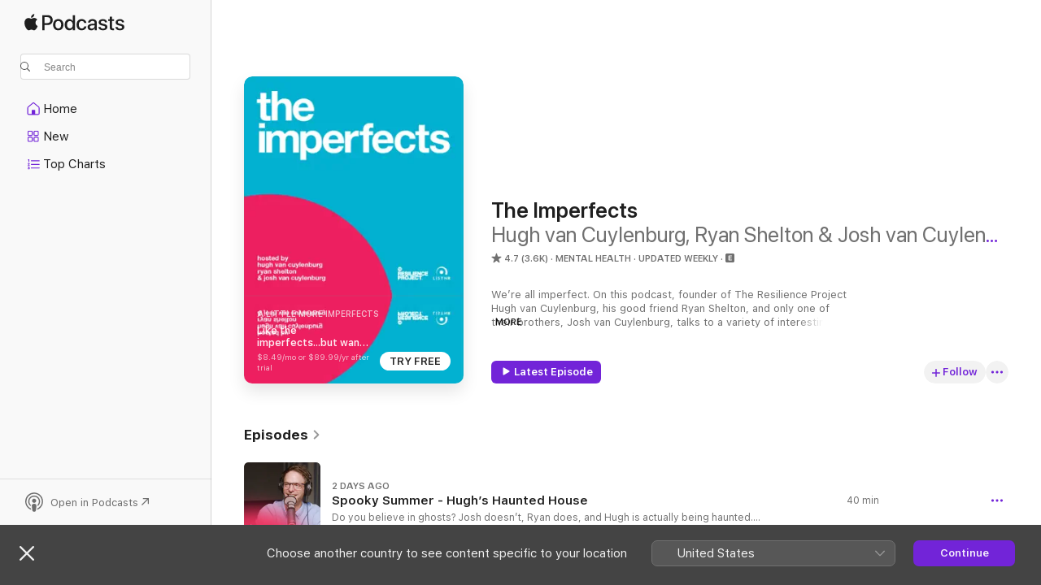

--- FILE ---
content_type: text/html
request_url: https://podcasts.apple.com/au/podcast/the-imperfects/id1476501557
body_size: 45025
content:
<!DOCTYPE html>
<html dir="ltr" lang="en-AU">
    <head>
        <meta charset="utf-8" />
        <meta http-equiv="X-UA-Compatible" content="IE=edge" />
        <meta name="viewport" content="width=device-width,initial-scale=1" />
        <meta name="applicable-device" content="pc,mobile" />
        <meta name="referrer" content="strict-origin" />

        <link
            rel="apple-touch-icon"
            sizes="180x180"
            href="/assets/favicon/favicon-180.png"
        />
        <link
            rel="icon"
            type="image/png"
            sizes="32x32"
            href="/assets/favicon/favicon-32.png"
        />
        <link
            rel="icon"
            type="image/png"
            sizes="16x16"
            href="/assets/favicon/favicon-16.png"
        />
        <link
            rel="mask-icon"
            href="/assets/favicon/favicon.svg"
            color="#7e50df"
        />
        <link rel="manifest" href="/manifest.json" />

        <title>The Imperfects - Podcast - Apple Podcasts</title><!-- HEAD_svelte-1frznod_START --><link rel="preconnect" href="//www.apple.com/wss/fonts" crossorigin="anonymous"><link rel="stylesheet" as="style" href="//www.apple.com/wss/fonts?families=SF+Pro,v4%7CSF+Pro+Icons,v1&amp;display=swap" type="text/css" referrerpolicy="strict-origin-when-cross-origin"><!-- HEAD_svelte-1frznod_END --><!-- HEAD_svelte-eg3hvx_START -->    <meta name="description" content="Listen to Hugh van Cuylenburg, Ryan Shelton &amp; Josh van Cuylenburg's The Imperfects podcast with Hugh van Cuylenburg, Josh van Cuylenburg, and Ryan Shelton on Apple Podcasts.">  <link rel="canonical" href="https://podcasts.apple.com/au/podcast/the-imperfects/id1476501557">   <link rel="alternate" type="application/json+oembed" href="https://podcasts.apple.com/api/oembed?url=https%3A%2F%2Fpodcasts.apple.com%2Fau%2Fpodcast%2Fthe-imperfects%2Fid1476501557" title="The Imperfects - Podcast - Apple Podcasts">  <meta name="al:ios:app_store_id" content="525463029"> <meta name="al:ios:app_name" content="Apple Podcasts"> <meta name="apple:content_id" content="1476501557"> <meta name="apple:title" content="The Imperfects"> <meta name="apple:description" content="Listen to Hugh van Cuylenburg, Ryan Shelton &amp; Josh van Cuylenburg's The Imperfects podcast with Hugh van Cuylenburg, Josh van Cuylenburg, and Ryan Shelton on Apple Podcasts.">   <meta property="og:title" content="The Imperfects"> <meta property="og:description" content="Mental Health Podcast · Updated Weekly · We’re all imperfect. On this podcast, founder of The Resilience Project Hugh van Cuylenburg, his good friend Ryan Shelton, and only one of their brothers, Josh van Cuylenburg, talks to a variety of in..."> <meta property="og:site_name" content="Apple Podcasts"> <meta property="og:url" content="https://podcasts.apple.com/au/podcast/the-imperfects/id1476501557"> <meta property="og:image" content="https://is1-ssl.mzstatic.com/image/thumb/Podcasts211/v4/3a/8a/2d/3a8a2d9d-5b11-aa21-540c-0bf2a39b1037/mza_8708495509372106029.jpg/1200x1200bf-60.jpg"> <meta property="og:image:secure_url" content="https://is1-ssl.mzstatic.com/image/thumb/Podcasts211/v4/3a/8a/2d/3a8a2d9d-5b11-aa21-540c-0bf2a39b1037/mza_8708495509372106029.jpg/1200x1200bf-60.jpg"> <meta property="og:image:alt" content="The Imperfects"> <meta property="og:image:width" content="1200"> <meta property="og:image:height" content="1200"> <meta property="og:image:type" content="image/jpg"> <meta property="og:type" content="website"> <meta property="og:locale" content="en_AU">     <meta name="twitter:title" content="The Imperfects"> <meta name="twitter:description" content="Mental Health Podcast · Updated Weekly · We’re all imperfect. On this podcast, founder of The Resilience Project Hugh van Cuylenburg, his good friend Ryan Shelton, and only one of their brothers, Josh van Cuylenburg, talks to a variety of in..."> <meta name="twitter:site" content="@ApplePodcasts"> <meta name="twitter:image" content="https://is1-ssl.mzstatic.com/image/thumb/Podcasts211/v4/3a/8a/2d/3a8a2d9d-5b11-aa21-540c-0bf2a39b1037/mza_8708495509372106029.jpg/1200x1200bf-60.jpg"> <meta name="twitter:image:alt" content="The Imperfects"> <meta name="twitter:card" content="summary">      <!-- HTML_TAG_START -->
                <script id=schema:show type="application/ld+json">
                    {"@context":"http://schema.org","@type":"CreativeWorkSeries","name":"The Imperfects","description":"We’re all imperfect. On this podcast, founder of The Resilience Project Hugh van Cuylenburg, his good friend Ryan Shelton, and only one of their brothers, Josh van Cuylenburg, talks to a variety of interesting people who vulnerably share their own struggles and imperfections, or expertly pass on their wisdom on the subject of imperfection. Whether it’s in The Vulnerabilitea House, The Academy of Imperfection, or with our very own psychologist, Dr Emily, The Imperfects are here to find some valuable takeaways we can all apply to our own imperfect lives.","genre":["Mental Health","Podcasts","Health & Fitness","Education","Self-Improvement"],"url":"https://podcasts.apple.com/au/podcast/the-imperfects/id1476501557","offers":[{"@type":"Offer","category":"free","price":0}],"dateModified":"2026-01-11T18:00:00Z","thumbnailUrl":"https://is1-ssl.mzstatic.com/image/thumb/Podcasts211/v4/3a/8a/2d/3a8a2d9d-5b11-aa21-540c-0bf2a39b1037/mza_8708495509372106029.jpg/1200x1200bf.webp","aggregateRating":{"@type":"AggregateRating","ratingValue":4.7,"reviewCount":3582,"itemReviewed":{"@type":"CreativeWorkSeries","name":"The Imperfects","description":"We’re all imperfect. On this podcast, founder of The Resilience Project Hugh van Cuylenburg, his good friend Ryan Shelton, and only one of their brothers, Josh van Cuylenburg, talks to a variety of interesting people who vulnerably share their own struggles and imperfections, or expertly pass on their wisdom on the subject of imperfection. Whether it’s in The Vulnerabilitea House, The Academy of Imperfection, or with our very own psychologist, Dr Emily, The Imperfects are here to find some valuable takeaways we can all apply to our own imperfect lives.","genre":["Mental Health","Podcasts","Health & Fitness","Education","Self-Improvement"],"url":"https://podcasts.apple.com/au/podcast/the-imperfects/id1476501557","offers":[{"@type":"Offer","category":"free","price":0}],"dateModified":"2026-01-11T18:00:00Z","thumbnailUrl":"https://is1-ssl.mzstatic.com/image/thumb/Podcasts211/v4/3a/8a/2d/3a8a2d9d-5b11-aa21-540c-0bf2a39b1037/mza_8708495509372106029.jpg/1200x1200bf.webp"}},"review":[{"@type":"Review","author":"Ali.Barr","datePublished":"2025-12-10","name":"Mary Fowler 🌟","reviewBody":"Just listened to the Mary Fowler ep, absolutely blown away. What an amazing, deep thinking, wise, self aware person; this would be far too many adjectives normally, but totally justified for Mary Fowler. I took so much from this episode, you are wise beyond your years, and for an absolute legend in Australian sport, so incredibly humble. \nSuch great questions from Hugh, Josh and Ryan as per usual, especially Josh  😂","reviewRating":{"@type":"Rating","ratingValue":5,"bestRating":5,"worstRating":1},"itemReviewed":{"@type":"CreativeWorkSeries","name":"The Imperfects","description":"We’re all imperfect. On this podcast, founder of The Resilience Project Hugh van Cuylenburg, his good friend Ryan Shelton, and only one of their brothers, Josh van Cuylenburg, talks to a variety of interesting people who vulnerably share their own struggles and imperfections, or expertly pass on their wisdom on the subject of imperfection. Whether it’s in The Vulnerabilitea House, The Academy of Imperfection, or with our very own psychologist, Dr Emily, The Imperfects are here to find some valuable takeaways we can all apply to our own imperfect lives.","genre":["Mental Health","Podcasts","Health & Fitness","Education","Self-Improvement"],"url":"https://podcasts.apple.com/au/podcast/the-imperfects/id1476501557","offers":[{"@type":"Offer","category":"free","price":0}],"dateModified":"2026-01-11T18:00:00Z","thumbnailUrl":"https://is1-ssl.mzstatic.com/image/thumb/Podcasts211/v4/3a/8a/2d/3a8a2d9d-5b11-aa21-540c-0bf2a39b1037/mza_8708495509372106029.jpg/1200x1200bf.webp"}},{"@type":"Review","author":"Bianka Jayne","datePublished":"2025-12-08","name":"Laughs, Lightbulb moments, Lessons and Leaving people feeling seen & understood.","reviewBody":"OG listener, the guys & Dr Em truly doing the people’s work! This podcast blends honest conversations about mental health and life’s ups and downs with humor that feels genuinely uplifting. Each episode delivers facts and insights in a way that’s easy to digest, perspective-shifting, and refreshingly human. It’s informative without ever feeling too heavy, relatable without being cliché, and consistently funny in all the right places. A supportive & insightful listen that reminds people we’re all in this life together.","reviewRating":{"@type":"Rating","ratingValue":5,"bestRating":5,"worstRating":1},"itemReviewed":{"@type":"CreativeWorkSeries","name":"The Imperfects","description":"We’re all imperfect. On this podcast, founder of The Resilience Project Hugh van Cuylenburg, his good friend Ryan Shelton, and only one of their brothers, Josh van Cuylenburg, talks to a variety of interesting people who vulnerably share their own struggles and imperfections, or expertly pass on their wisdom on the subject of imperfection. Whether it’s in The Vulnerabilitea House, The Academy of Imperfection, or with our very own psychologist, Dr Emily, The Imperfects are here to find some valuable takeaways we can all apply to our own imperfect lives.","genre":["Mental Health","Podcasts","Health & Fitness","Education","Self-Improvement"],"url":"https://podcasts.apple.com/au/podcast/the-imperfects/id1476501557","offers":[{"@type":"Offer","category":"free","price":0}],"dateModified":"2026-01-11T18:00:00Z","thumbnailUrl":"https://is1-ssl.mzstatic.com/image/thumb/Podcasts211/v4/3a/8a/2d/3a8a2d9d-5b11-aa21-540c-0bf2a39b1037/mza_8708495509372106029.jpg/1200x1200bf.webp"}},{"@type":"Review","author":"Andi8#","datePublished":"2025-10-22","name":"So good","reviewBody":"Great podcast - I’m a casual listener but my goal is to catch up on what I’ve missed and become a regular. Topics get deep but I’m often giggling out loud at the random and brilliant comedy thrown in. Such important and special work you all do - thank you.","reviewRating":{"@type":"Rating","ratingValue":5,"bestRating":5,"worstRating":1},"itemReviewed":{"@type":"CreativeWorkSeries","name":"The Imperfects","description":"We’re all imperfect. On this podcast, founder of The Resilience Project Hugh van Cuylenburg, his good friend Ryan Shelton, and only one of their brothers, Josh van Cuylenburg, talks to a variety of interesting people who vulnerably share their own struggles and imperfections, or expertly pass on their wisdom on the subject of imperfection. Whether it’s in The Vulnerabilitea House, The Academy of Imperfection, or with our very own psychologist, Dr Emily, The Imperfects are here to find some valuable takeaways we can all apply to our own imperfect lives.","genre":["Mental Health","Podcasts","Health & Fitness","Education","Self-Improvement"],"url":"https://podcasts.apple.com/au/podcast/the-imperfects/id1476501557","offers":[{"@type":"Offer","category":"free","price":0}],"dateModified":"2026-01-11T18:00:00Z","thumbnailUrl":"https://is1-ssl.mzstatic.com/image/thumb/Podcasts211/v4/3a/8a/2d/3a8a2d9d-5b11-aa21-540c-0bf2a39b1037/mza_8708495509372106029.jpg/1200x1200bf.webp"}},{"@type":"Review","author":"DaliaQuy","datePublished":"2025-11-30","name":"Pity party?","reviewBody":"Some great guests with potentially great discussions… but so often railroaded and overwhelmed by the hosts’ own navel gazing. The ADHD thing is so unbearably basic and boring now. Just let guests tell their stories without trying to compete.","reviewRating":{"@type":"Rating","ratingValue":2,"bestRating":5,"worstRating":1},"itemReviewed":{"@type":"CreativeWorkSeries","name":"The Imperfects","description":"We’re all imperfect. On this podcast, founder of The Resilience Project Hugh van Cuylenburg, his good friend Ryan Shelton, and only one of their brothers, Josh van Cuylenburg, talks to a variety of interesting people who vulnerably share their own struggles and imperfections, or expertly pass on their wisdom on the subject of imperfection. Whether it’s in The Vulnerabilitea House, The Academy of Imperfection, or with our very own psychologist, Dr Emily, The Imperfects are here to find some valuable takeaways we can all apply to our own imperfect lives.","genre":["Mental Health","Podcasts","Health & Fitness","Education","Self-Improvement"],"url":"https://podcasts.apple.com/au/podcast/the-imperfects/id1476501557","offers":[{"@type":"Offer","category":"free","price":0}],"dateModified":"2026-01-11T18:00:00Z","thumbnailUrl":"https://is1-ssl.mzstatic.com/image/thumb/Podcasts211/v4/3a/8a/2d/3a8a2d9d-5b11-aa21-540c-0bf2a39b1037/mza_8708495509372106029.jpg/1200x1200bf.webp"}},{"@type":"Review","author":"Liz Abrahams","datePublished":"2025-10-12","name":"Love this show","reviewBody":"Fantastic show. The hosts are authentic, funny and vulnerable and the experience as a listener was fun yet so informative. \nI recently listened to the interviews with Ben Crowe and Kemi Nekvapil on values wow I was captivated by both. So good thx again","reviewRating":{"@type":"Rating","ratingValue":5,"bestRating":5,"worstRating":1},"itemReviewed":{"@type":"CreativeWorkSeries","name":"The Imperfects","description":"We’re all imperfect. On this podcast, founder of The Resilience Project Hugh van Cuylenburg, his good friend Ryan Shelton, and only one of their brothers, Josh van Cuylenburg, talks to a variety of interesting people who vulnerably share their own struggles and imperfections, or expertly pass on their wisdom on the subject of imperfection. Whether it’s in The Vulnerabilitea House, The Academy of Imperfection, or with our very own psychologist, Dr Emily, The Imperfects are here to find some valuable takeaways we can all apply to our own imperfect lives.","genre":["Mental Health","Podcasts","Health & Fitness","Education","Self-Improvement"],"url":"https://podcasts.apple.com/au/podcast/the-imperfects/id1476501557","offers":[{"@type":"Offer","category":"free","price":0}],"dateModified":"2026-01-11T18:00:00Z","thumbnailUrl":"https://is1-ssl.mzstatic.com/image/thumb/Podcasts211/v4/3a/8a/2d/3a8a2d9d-5b11-aa21-540c-0bf2a39b1037/mza_8708495509372106029.jpg/1200x1200bf.webp"}},{"@type":"Review","author":"Lisa Mari What","datePublished":"2025-10-07","name":"Lifesaver","reviewBody":"Truly life saving work and so appreciated. I definitely feel the care, courage and the joy in every episode 💜","reviewRating":{"@type":"Rating","ratingValue":5,"bestRating":5,"worstRating":1},"itemReviewed":{"@type":"CreativeWorkSeries","name":"The Imperfects","description":"We’re all imperfect. On this podcast, founder of The Resilience Project Hugh van Cuylenburg, his good friend Ryan Shelton, and only one of their brothers, Josh van Cuylenburg, talks to a variety of interesting people who vulnerably share their own struggles and imperfections, or expertly pass on their wisdom on the subject of imperfection. Whether it’s in The Vulnerabilitea House, The Academy of Imperfection, or with our very own psychologist, Dr Emily, The Imperfects are here to find some valuable takeaways we can all apply to our own imperfect lives.","genre":["Mental Health","Podcasts","Health & Fitness","Education","Self-Improvement"],"url":"https://podcasts.apple.com/au/podcast/the-imperfects/id1476501557","offers":[{"@type":"Offer","category":"free","price":0}],"dateModified":"2026-01-11T18:00:00Z","thumbnailUrl":"https://is1-ssl.mzstatic.com/image/thumb/Podcasts211/v4/3a/8a/2d/3a8a2d9d-5b11-aa21-540c-0bf2a39b1037/mza_8708495509372106029.jpg/1200x1200bf.webp"}},{"@type":"Review","author":"HP in Oz","datePublished":"2025-09-12","name":"The Karissa Lewis episode","reviewBody":"I LOVE your podcast…the honesty, the bravery, the shared experiences. I am constantly quoting things from episodes to friends and colleagues. It is exceptional. This week I listened to the Karissa Lewis episode - so powerful and moving. I lost a brother to suicide and so much of what Karissa addressed resonated. Speak their name, tell their stories!  I am in awe of what she is doing now as a lived experience support person, channeling her loss and knowledge into supporting others. Thank you Karissa for all you are doing and giving, and thank you Hugh, Josh and Ryan (and Dr Emily) for putting out this incredible podcast. Looking forward to seeing you live on the GC later this year!","reviewRating":{"@type":"Rating","ratingValue":5,"bestRating":5,"worstRating":1},"itemReviewed":{"@type":"CreativeWorkSeries","name":"The Imperfects","description":"We’re all imperfect. On this podcast, founder of The Resilience Project Hugh van Cuylenburg, his good friend Ryan Shelton, and only one of their brothers, Josh van Cuylenburg, talks to a variety of interesting people who vulnerably share their own struggles and imperfections, or expertly pass on their wisdom on the subject of imperfection. Whether it’s in The Vulnerabilitea House, The Academy of Imperfection, or with our very own psychologist, Dr Emily, The Imperfects are here to find some valuable takeaways we can all apply to our own imperfect lives.","genre":["Mental Health","Podcasts","Health & Fitness","Education","Self-Improvement"],"url":"https://podcasts.apple.com/au/podcast/the-imperfects/id1476501557","offers":[{"@type":"Offer","category":"free","price":0}],"dateModified":"2026-01-11T18:00:00Z","thumbnailUrl":"https://is1-ssl.mzstatic.com/image/thumb/Podcasts211/v4/3a/8a/2d/3a8a2d9d-5b11-aa21-540c-0bf2a39b1037/mza_8708495509372106029.jpg/1200x1200bf.webp"}},{"@type":"Review","author":"YESSIRYESSIRYESSIR","datePublished":"2025-10-03","name":"Hamish’s mate, shut up","reviewBody":"Gave it a listen because everyone I hate has mentioned it. \n\nReally confronting stuff. Was touched to hear Ryan Shelton’s greatest fear is that he won’t get his own show. \n\nOther guy capitalised on his sister’s trauma and didn’t ask her consent to use it for live shows to children. \n\nVery strange that this is successful.","reviewRating":{"@type":"Rating","ratingValue":1,"bestRating":5,"worstRating":1},"itemReviewed":{"@type":"CreativeWorkSeries","name":"The Imperfects","description":"We’re all imperfect. On this podcast, founder of The Resilience Project Hugh van Cuylenburg, his good friend Ryan Shelton, and only one of their brothers, Josh van Cuylenburg, talks to a variety of interesting people who vulnerably share their own struggles and imperfections, or expertly pass on their wisdom on the subject of imperfection. Whether it’s in The Vulnerabilitea House, The Academy of Imperfection, or with our very own psychologist, Dr Emily, The Imperfects are here to find some valuable takeaways we can all apply to our own imperfect lives.","genre":["Mental Health","Podcasts","Health & Fitness","Education","Self-Improvement"],"url":"https://podcasts.apple.com/au/podcast/the-imperfects/id1476501557","offers":[{"@type":"Offer","category":"free","price":0}],"dateModified":"2026-01-11T18:00:00Z","thumbnailUrl":"https://is1-ssl.mzstatic.com/image/thumb/Podcasts211/v4/3a/8a/2d/3a8a2d9d-5b11-aa21-540c-0bf2a39b1037/mza_8708495509372106029.jpg/1200x1200bf.webp"}},{"@type":"Review","author":"🌈👠⭐️","datePublished":"2025-09-03","name":"Makes you think and laugh","reviewBody":"Honest conversations about the things that make us human, with a healthy amount of laughter. \n\nThank you for creating such a lovely space for men and women to show up as themselves, vulnerability and all.","reviewRating":{"@type":"Rating","ratingValue":5,"bestRating":5,"worstRating":1},"itemReviewed":{"@type":"CreativeWorkSeries","name":"The Imperfects","description":"We’re all imperfect. On this podcast, founder of The Resilience Project Hugh van Cuylenburg, his good friend Ryan Shelton, and only one of their brothers, Josh van Cuylenburg, talks to a variety of interesting people who vulnerably share their own struggles and imperfections, or expertly pass on their wisdom on the subject of imperfection. Whether it’s in The Vulnerabilitea House, The Academy of Imperfection, or with our very own psychologist, Dr Emily, The Imperfects are here to find some valuable takeaways we can all apply to our own imperfect lives.","genre":["Mental Health","Podcasts","Health & Fitness","Education","Self-Improvement"],"url":"https://podcasts.apple.com/au/podcast/the-imperfects/id1476501557","offers":[{"@type":"Offer","category":"free","price":0}],"dateModified":"2026-01-11T18:00:00Z","thumbnailUrl":"https://is1-ssl.mzstatic.com/image/thumb/Podcasts211/v4/3a/8a/2d/3a8a2d9d-5b11-aa21-540c-0bf2a39b1037/mza_8708495509372106029.jpg/1200x1200bf.webp"}},{"@type":"Review","author":"Kellyquag","datePublished":"2025-09-01","name":"Thank you Josh","reviewBody":"Thank you Josh for being so honest and say what so many of us are feeling. I have recently been through that you are going through and you expressed it so beautifully. Thank you","reviewRating":{"@type":"Rating","ratingValue":5,"bestRating":5,"worstRating":1},"itemReviewed":{"@type":"CreativeWorkSeries","name":"The Imperfects","description":"We’re all imperfect. On this podcast, founder of The Resilience Project Hugh van Cuylenburg, his good friend Ryan Shelton, and only one of their brothers, Josh van Cuylenburg, talks to a variety of interesting people who vulnerably share their own struggles and imperfections, or expertly pass on their wisdom on the subject of imperfection. Whether it’s in The Vulnerabilitea House, The Academy of Imperfection, or with our very own psychologist, Dr Emily, The Imperfects are here to find some valuable takeaways we can all apply to our own imperfect lives.","genre":["Mental Health","Podcasts","Health & Fitness","Education","Self-Improvement"],"url":"https://podcasts.apple.com/au/podcast/the-imperfects/id1476501557","offers":[{"@type":"Offer","category":"free","price":0}],"dateModified":"2026-01-11T18:00:00Z","thumbnailUrl":"https://is1-ssl.mzstatic.com/image/thumb/Podcasts211/v4/3a/8a/2d/3a8a2d9d-5b11-aa21-540c-0bf2a39b1037/mza_8708495509372106029.jpg/1200x1200bf.webp"}}],"workExample":[{"@type":"AudioObject","datePublished":"2026-01-18","description":" Do you believe in ghosts? Josh doesn’t, Ryan does, and Hugh is actually being haunted.\n 🎟️ Our live show Together Again is on sale! One show left! Tickets here - https://bit.ly/4mEK9Ep\n It’s the second episode of our super sexy summer seri","duration":"PT40M14S","genre":["Mental Health"],"name":"Spooky Summer - Hugh’s Haunted House","offers":[{"@type":"Offer","category":"free","price":0}],"requiresSubscription":"no","uploadDate":"2026-01-18","url":"https://podcasts.apple.com/au/podcast/spooky-summer-hughs-haunted-house/id1476501557?i=1000745639188","thumbnailUrl":"https://is1-ssl.mzstatic.com/image/thumb/Podcasts221/v4/90/9b/7c/909b7ce8-c1e8-c4da-7d56-d67ff8415108/mza_2659728219533630299.jpg/1200x1200bf.webp"},{"@type":"AudioObject","datePublished":"2026-01-11","description":"Exclusive episode from our subscriber community A Little More Imperfects.\n Today, we come to you with a gift: bonus Dr Emily. Thank you in advance for the standing ovation.\n 🎟️ Our live show Together Again is on sale! One show left! Tickets her","duration":"PT1H7M37S","genre":["Mental Health"],"name":"Psychology Summer - Your Inner Fan with Dr Emily","offers":[{"@type":"Offer","category":"free","price":0}],"requiresSubscription":"no","uploadDate":"2026-01-11","url":"https://podcasts.apple.com/au/podcast/psychology-summer-your-inner-fan-with-dr-emily/id1476501557?i=1000744698924","thumbnailUrl":"https://is1-ssl.mzstatic.com/image/thumb/Podcasts211/v4/e9/c2/1f/e9c21f10-d013-6845-f341-767089278606/mza_2688949525116325215.jpg/1200x1200bf.webp"},{"@type":"AudioObject","datePublished":"2026-01-11","description":"Well, well, well. Welcome to summer, our *A Little More Imperfects* loves, where there is only one thing we know for sure: Ryan Shelton loves a dance. \n\nIn this episode, Hugh brings a rebrand of ‘Hugh’s Offcuts’ (cue the smattering of applause from a few lonely enthusiasts, including George). And we get introduced to ‘The Raw Dog’ and ‘The Dog’. \n\nAnd THEN, the update you have all been waiting for. Ryan revisits one of his past Vulnerabilitea House episodes, ‘To breed, or not to breed’, and chats to Hugh and Josh about how he is feeling three years on.\n\nWe are so excited to be back, \n\nCiao, ciao, molto bene!\n\n🫖 Other episodes mentioned in this episode \n\n- Ryan Shelton - To breed, or not to breed - https://bit.ly/3NdHZQa\n- Ann Davidman - Should You Have Children? - https://bit.ly/45GB0FF\n\n📺 Things to watch \n\n- Limitless - https://bit.ly/49LeIFb","duration":"P0D","genre":["Mental Health"],"name":"Is Ryan having kids? Where is he at now?","offers":[{"@type":"Offer","category":"free","price":0}],"requiresSubscription":"no","uploadDate":"2026-01-11","url":"https://podcasts.apple.com/au/podcast/is-ryan-having-kids-where-is-he-at-now/id1476501557?i=1000744731992","thumbnailUrl":"https://is1-ssl.mzstatic.com/image/thumb/PodcastSource221/v4/c8/5d/85/c85d8521-a440-a21d-50e0-f50d7fc97d1e/1dd80edd-4251-40cf-bbf0-5a0063e793c6.jpg/1200x1200bf.webp"},{"@type":"AudioObject","datePublished":"2025-12-23","description":"It’s Christmas, and we’re with our favourite people in the world (you guys).\n\nThe queggestion box is back baby, and we’re coming in hot with a live show Q&A, where you will find out how wrong Josh is about bowser etiquette.\n\nHugh has some suggestions for a meet + greet, and they are all very specifically food related.\n\nRyan has a Christmas Mystery. Please find stocktake reveal below.\n\nWe crack open the frozen reflection pond (pond, pond, pond), to read an incredible reflection from Deb, based on the question, “what does Christmas time mean to you?”\n\nAnd then we get grateful (and jazzy) and say some heartfelt thank you’s.\n\nThings mentioned in this episode;\n\nBuy tickets to our Newcastle Live Show - https://bit.ly/4mEK9Ep\n\nChocolate Bomb Indulgence - https://bit.ly/4s0oZnZ\n\nSign up to my imperfect email, where you can submit reflections into the pond - http://bit.ly/45NyQDy\n\nBuy our journal, my imperfect life - http://bit.ly/4lyuuWz\n\nStocktake Reveal: As of the chocolate’s return to the office, 55% was eaten.","duration":"P0D","genre":["Mental Health"],"name":"A little more…Connection This Christmas","offers":[{"@type":"Offer","category":"free","price":0}],"requiresSubscription":"no","uploadDate":"2025-12-23","url":"https://podcasts.apple.com/au/podcast/a-little-more-connection-this-christmas/id1476501557?i=1000741450534","thumbnailUrl":"https://is1-ssl.mzstatic.com/image/thumb/PodcastSource211/v4/70/e7/a7/70e7a71e-876f-bbfa-ff27-cfa695fbed7c/f94f5979-b143-4d92-bff9-94ca0301fa6e.jpg/1200x1200bf.webp"},{"@type":"AudioObject","datePublished":"2025-12-21","description":"Little heads up, this episode contains some language that is exclusively found on the naughty list, and therefore, isn’t suitable for kids.\n Now, it’s time to spill some Vulnerabili-TEA.\n 🎟️ Our live show Together Again is on sale! One show","duration":"PT38M32S","genre":["Mental Health"],"name":"The Little Drummer Girl - A Christmas Scandal","offers":[{"@type":"Offer","category":"free","price":0}],"requiresSubscription":"no","uploadDate":"2025-12-21","url":"https://podcasts.apple.com/au/podcast/the-little-drummer-girl-a-christmas-scandal/id1476501557?i=1000742216461","thumbnailUrl":"https://is1-ssl.mzstatic.com/image/thumb/Podcasts221/v4/e0/95/be/e095bec9-43c2-bfe0-5809-578bd26830be/mza_9808476484923186951.jpg/1200x1200bf.webp"},{"@type":"AudioObject","datePublished":"2025-12-14","description":"Dave Hughes has a complicated relationship with his ego.\n 🎟️ Our live show Together Again is on sale! One show left! Tickets here - https://bit.ly/4mEK9Ep\n Performing in prestigious venues around the world, Dave Hughes has solidified himself as","duration":"PT1H27M21S","genre":["Mental Health"],"name":"Dave Hughes - Me, Myself & Ego","offers":[{"@type":"Offer","category":"free","price":0}],"requiresSubscription":"no","uploadDate":"2025-12-14","url":"https://podcasts.apple.com/au/podcast/dave-hughes-me-myself-ego/id1476501557?i=1000741241949","thumbnailUrl":"https://is1-ssl.mzstatic.com/image/thumb/Podcasts211/v4/62/83/26/6283262b-566c-be0a-e152-58bc282b6af7/mza_825994763061131615.jpg/1200x1200bf.webp"},{"@type":"AudioObject","datePublished":"2025-12-09","description":"Woah boy, did not think this narrative would get a further arc, but here we are.\nThe Imperfects vs Oprah continues …….. and Hugh has the final say.\n\nAlso, it’s Josh’s birthday! He may be on his deathbed, but we thought it would be a great day to put him on the spot, and answer a Vulnerabilitea House Question, in the most creative way we could think of.\n\nAnd finally, we have an update on Hugh’s ADHD medication journey (he’s a brand new bitch y’all).\nHugh has found something that working for his brain, and it’s helping him be the best version of himself; full of love, gratitude and energy.\n\nCiao!\n\n🚨If you, or someone you know, is thinking about suicide or self-harm, Lifeline on 13 11 14 is a great place to start. In an emergency, please call 000.","duration":"P0D","genre":["Mental Health"],"name":"A little more...Vulnerabilitea Cake & Dexxies","offers":[{"@type":"Offer","category":"free","price":0}],"requiresSubscription":"no","uploadDate":"2025-12-09","url":"https://podcasts.apple.com/au/podcast/a-little-more-vulnerabilitea-cake-dexxies/id1476501557?i=1000740342303","thumbnailUrl":"https://is1-ssl.mzstatic.com/image/thumb/PodcastSource211/v4/ed/85/ea/ed85ea56-21a7-7108-83ab-7dba4d7fbd05/0d83544e-0a88-42aa-8848-d3c96ac5c63e.jpg/1200x1200bf.webp"},{"@type":"AudioObject","datePublished":"2025-12-07","description":"We’re nervous. We’re excited. We’re nervous and excited. Because it’s Mary freaking Fowler day.\n 🎟️ Our live show Together Again is on sale now! Tickets here - https://bit.ly/4mEK9Ep\n Joining us in the Vulnerabilitea House, all the way f","duration":"PT1H21M31S","genre":["Mental Health"],"name":"Mary Fowler - Forgiving Yourself-Harm","offers":[{"@type":"Offer","category":"free","price":0}],"requiresSubscription":"no","uploadDate":"2025-12-07","url":"https://podcasts.apple.com/au/podcast/mary-fowler-forgiving-yourself-harm/id1476501557?i=1000740098718","thumbnailUrl":"https://is1-ssl.mzstatic.com/image/thumb/Podcasts221/v4/fa/51/18/fa511816-039f-4a86-df03-edc0ab05c67a/mza_4702035177795459271.jpg/1200x1200bf.webp"},{"@type":"AudioObject","datePublished":"2025-11-30","description":"Is your communication style a red flag?\n 🎟️ Our live show Together Again is on sale now! Tickets here - https://bit.ly/4mEK9Ep\n It’s our favourite time of the month and Dr Emily Musgrove, our resident psychologist, is back in the studio to tal","duration":"PT1H26M3S","genre":["Mental Health"],"name":"Dr Emily - You Had Me At Communication","offers":[{"@type":"Offer","category":"free","price":0}],"requiresSubscription":"no","uploadDate":"2025-11-30","url":"https://podcasts.apple.com/au/podcast/dr-emily-you-had-me-at-communication/id1476501557?i=1000739014567","thumbnailUrl":"https://is1-ssl.mzstatic.com/image/thumb/Podcasts211/v4/9d/8d/af/9d8daf79-6c7e-0681-70d4-e097cab9fbda/mza_17910265649282372400.jpg/1200x1200bf.webp"},{"@type":"AudioObject","datePublished":"2025-11-24","description":"It’s time for the announcement we know you’ve all been waiting for.\n\nNo, Hugh’s off cuts is not making a comeback (as of yet).\n\nBUT, we have decided on the title for the A Little More Imperfects theme song. And boy, it’s a good one.\n\nHugh has some inner sanctum stuff to share, after ‘going nude’ for the first 45 years of his life.\n\nWe do an ad for the great city of Melbourne, and then a live unboxing of some fan-mail. I can’t see how this could go wrong.\n\nSee ya,\n\n🫖Other Imperfects episodes mentioned in this episode\n\n- Janelle Booker - Living with ADHD - https://bit.ly/3K6dVER\n\n👩‍🎨Things you should invest in\n\n- Bad Pet Portraiture - https://bit.ly/4o7plpZ","duration":"P0D","genre":["Mental Health"],"name":"A little more...ADHD Medication for Hugh","offers":[{"@type":"Offer","category":"free","price":0}],"requiresSubscription":"no","uploadDate":"2025-11-24","url":"https://podcasts.apple.com/au/podcast/a-little-more-adhd-medication-for-hugh/id1476501557?i=1000738213187","thumbnailUrl":"https://is1-ssl.mzstatic.com/image/thumb/PodcastSource221/v4/7b/c1/02/7bc102f5-b761-65d1-528f-60b1c13f9093/e010f722-109f-4244-9873-f99d0ca28429.jpg/1200x1200bf.webp"},{"@type":"AudioObject","datePublished":"2025-11-23","description":"Jamila Rizvi has not been the perfect sick person.\n 🎟️ Our live show Together Again is on sale now! Tickets here - https://bit.ly/4mEK9Ep\n When Jamila was last in our studio, she was deep in the grief stage.\n Jamila’s life had been irrevocably","duration":"PT1H13M26S","genre":["Mental Health"],"name":"Jamila Rizvi - Awoken by a Broken Brain","offers":[{"@type":"Offer","category":"free","price":0}],"requiresSubscription":"no","uploadDate":"2025-11-23","url":"https://podcasts.apple.com/au/podcast/jamila-rizvi-awoken-by-a-broken-brain/id1476501557?i=1000738011261","thumbnailUrl":"https://is1-ssl.mzstatic.com/image/thumb/Podcasts221/v4/7e/0e/97/7e0e9791-6f38-037b-eb86-9cac085acfe6/mza_7207024676904541112.jpg/1200x1200bf.webp"},{"@type":"AudioObject","datePublished":"2025-11-16","description":"Troy Kinne’s heart is in the right place. As in, it’s on the wrong side.\n 🎟️ Our live show Together Again is on sale now! Tickets here - https://bit.ly/4mEK9Ep\n In fact, many of Troy’s organs are in the ‘wrong’ place. Which can be hard","duration":"PT1H13M38S","genre":["Mental Health"],"name":"Troy Kinne - It’s What’s Inside That’s Backwards","offers":[{"@type":"Offer","category":"free","price":0}],"requiresSubscription":"no","uploadDate":"2025-11-16","url":"https://podcasts.apple.com/au/podcast/troy-kinne-its-whats-inside-thats-backwards/id1476501557?i=1000736973595","thumbnailUrl":"https://is1-ssl.mzstatic.com/image/thumb/Podcasts211/v4/3d/23/c6/3d23c6d0-f29d-27c6-c0e4-c2c6e988e39f/mza_9548126556344384484.jpg/1200x1200bf.webp"},{"@type":"AudioObject","datePublished":"2025-11-10","description":"*** *COMPETITION ALERT **** \n\nTitle the A Little More Imperfects theme song in the comments below, and YOU could be the recipient of an Imperfects merch pack. The winner will be judged on wit, humour and general lols, judged by us. \n\nThere are a few things we know to be true in this life; the earth is round, ghosts exist and Hugh van Cuylenburg is a content machine. \n\nTune in for another exclusive ‘Hugh-ism’ which makes me (Bell) want to crawl out of my skin with second hand embarrassment. \n\nThe guys talk about how they’re feeling after the first live show, we yank a reflection from the pond, and, in all seriousness, celebrate 21 episodes of A Little More Imperfects. \n\nDon’t forget to enter the just-now-made-up-competition of titling our theme song in the comments below. \n\nBIG love, \n\n💌 Join 3,000+ people getting our takeaways and favourite moments from this episode in our weekly newsletter - http://bit.ly/45NyQDy\n\n- And you get a question for deeper reflection\n- AND you can read other people’s reflections too\n\n🫖 Other Imperfects episode mentioned in this episode \n\n- Dr Emily Musgrove - Goals for Your Goals - https://bit.ly/4nEUOiY\n- Kemi Nekvapil - A Compass for When You’re Lost - https://bit.ly/4nJigvf\n- Dr Emily Musgrove - What Are Your Values? - https://bit.ly/3LxY0iV\n\n🎟️You can still buy tickets for our live show\n\n- Here! - https://bit.ly/4mEK9Ep\n- Make sure you wink 10 times so we know it’s you","duration":"P0D","genre":["Mental Health"],"name":"A little more...Becoming The Person You Want To Be","offers":[{"@type":"Offer","category":"free","price":0}],"requiresSubscription":"no","uploadDate":"2025-11-10","url":"https://podcasts.apple.com/au/podcast/a-little-more-becoming-the-person-you-want-to-be/id1476501557?i=1000736216917","thumbnailUrl":"https://is1-ssl.mzstatic.com/image/thumb/PodcastSource211/v4/88/48/f4/8848f485-d282-8931-ea95-134e55be40a8/1da426c9-790d-4544-a339-912d00b54be0.jpg/1200x1200bf.webp"},{"@type":"AudioObject","datePublished":"2025-11-09","description":"Do you ever feel anxious about your health?\n 🎟️ Our live show Together Again is on sale now! Tickets here - https://bit.ly/4mEK9Ep\n Same. And it is the fundamental uncertainty of our health which can make this anxiety really exhausting, complica","duration":"PT1H2M59S","genre":["Mental Health"],"name":"Dr Emily - Am I Sick or Is It Anxiety?","offers":[{"@type":"Offer","category":"free","price":0}],"requiresSubscription":"no","uploadDate":"2025-11-09","url":"https://podcasts.apple.com/au/podcast/dr-emily-am-i-sick-or-is-it-anxiety/id1476501557?i=1000735978825","thumbnailUrl":"https://is1-ssl.mzstatic.com/image/thumb/Podcasts211/v4/78/87/5b/78875b88-389e-584a-5ffa-936c8b7bdbec/mza_17139380698582714257.jpg/1200x1200bf.webp"},{"@type":"AudioObject","datePublished":"2025-11-02","description":"Not to be dramatic, but Bryan Brown is an Australian icon of the silver screen.\n 🎟️ Our live show Together Again is on sale now! Tickets here - https://bit.ly/4mEK9Ep\n Cast in over 80 film and tv projects throughout his career, working with peop","duration":"PT56M27S","genre":["Mental Health"],"name":"Bryan Brown - The Value of Being Alive","offers":[{"@type":"Offer","category":"free","price":0}],"requiresSubscription":"no","uploadDate":"2025-11-02","url":"https://podcasts.apple.com/au/podcast/bryan-brown-the-value-of-being-alive/id1476501557?i=1000734867428","thumbnailUrl":"https://is1-ssl.mzstatic.com/image/thumb/Podcasts221/v4/8c/d9/7d/8cd97dd4-bafa-eb0e-9999-102ad9350435/mza_11502270436713531588.jpg/1200x1200bf.webp"}]}
                </script>
                <!-- HTML_TAG_END -->    <!-- HEAD_svelte-eg3hvx_END --><!-- HEAD_svelte-1p7jl_START --><!-- HEAD_svelte-1p7jl_END -->
      <script type="module" crossorigin src="/assets/index~6ee77bbec8.js"></script>
      <link rel="stylesheet" href="/assets/index~6c3ea543f1.css">
    </head>
    <body>
        <svg style="display: none" xmlns="http://www.w3.org/2000/svg">
            <symbol id="play-circle-fill" viewBox="0 0 60 60">
                <path
                    class="icon-circle-fill__circle"
                    fill="var(--iconCircleFillBG, transparent)"
                    d="M30 60c16.411 0 30-13.617 30-30C60 13.588 46.382 0 29.971 0 13.588 0 .001 13.588.001 30c0 16.383 13.617 30 30 30Z"
                />
                <path
                    fill="var(--iconFillArrow, var(--keyColor, black))"
                    d="M24.411 41.853c-1.41.853-3.028.177-3.028-1.294V19.47c0-1.44 1.735-2.058 3.028-1.294l17.265 10.235a1.89 1.89 0 0 1 0 3.265L24.411 41.853Z"
                />
            </symbol>
        </svg>
        <script defer src="/assets/focus-visible/focus-visible.min.js"></script>
        

        <script
            async
            src="/includes/js-cdn/musickit/v3/amp/musickit.js"
        ></script>
        <script
            type="module"
            async
            src="/includes/js-cdn/musickit/v3/components/musickit-components/musickit-components.esm.js"
        ></script>
        <script
            nomodule
            async
            src="/includes/js-cdn/musickit/v3/components/musickit-components/musickit-components.js"
        ></script>
        <div id="body-container">
              <div class="app-container svelte-ybg737" data-testid="app-container"> <div class="header svelte-1jb51s" data-testid="header"><nav data-testid="navigation" class="navigation svelte-13li0vp"><div class="navigation__header svelte-13li0vp"><div data-testid="logo" class="logo svelte-1gk6pig"> <a aria-label="Apple Podcasts" role="img" href="https://podcasts.apple.com/au/new" class="svelte-1gk6pig"><svg height="12" viewBox="0 0 67 12" width="67" class="podcasts-logo" aria-hidden="true"><path d="M45.646 3.547c1.748 0 2.903.96 2.903 2.409v5.048h-1.44V9.793h-.036c-.424.819-1.35 1.337-2.31 1.337-1.435 0-2.437-.896-2.437-2.22 0-1.288.982-2.065 2.722-2.17l2.005-.112v-.56c0-.82-.536-1.282-1.448-1.282-.836 0-1.42.4-1.539 1.037H42.66c.042-1.33 1.274-2.276 2.986-2.276zm-22.971 0c2.123 0 3.474 1.456 3.474 3.774 0 2.325-1.344 3.774-3.474 3.774s-3.474-1.45-3.474-3.774c0-2.318 1.358-3.774 3.474-3.774zm15.689 0c1.88 0 3.05 1.19 3.174 2.626h-1.434c-.132-.778-.737-1.359-1.726-1.359-1.156 0-1.922.974-1.922 2.507 0 1.568.773 2.514 1.936 2.514.933 0 1.545-.47 1.712-1.324h1.448c-.167 1.548-1.399 2.584-3.174 2.584-2.089 0-3.453-1.435-3.453-3.774 0-2.29 1.364-3.774 3.439-3.774zm14.263.007c1.622 0 2.785.903 2.82 2.206h-1.414c-.062-.652-.612-1.05-1.448-1.05-.814 0-1.357.377-1.357.952 0 .44.362.735 1.12.924l1.233.287c1.476.357 2.033.903 2.033 1.981 0 1.33-1.254 2.241-3.043 2.241-1.726 0-2.889-.89-3-2.234h1.49c.104.708.668 1.086 1.58 1.086.898 0 1.462-.371 1.462-.96 0-.455-.279-.7-1.044-.896L51.75 7.77c-1.323-.322-1.991-1.001-1.991-2.024 0-1.302 1.163-2.191 2.868-2.191zm11.396 0c1.622 0 2.784.903 2.82 2.206h-1.414c-.063-.652-.613-1.05-1.448-1.05-.815 0-1.358.377-1.358.952 0 .44.362.735 1.121.924l1.232.287C66.452 7.23 67 7.776 67 8.854c0 1.33-1.244 2.241-3.033 2.241-1.726 0-2.889-.89-3-2.234h1.49c.104.708.668 1.086 1.58 1.086.898 0 1.461-.371 1.461-.96 0-.455-.278-.7-1.044-.896l-1.308-.322c-1.323-.322-1.992-1.001-1.992-2.024 0-1.302 1.163-2.191 2.869-2.191zM6.368 2.776l.221.001c.348.028 1.352.135 1.994 1.091-.053.04-1.19.7-1.177 2.088.013 1.656 1.445 2.209 1.458 2.222-.013.041-.227.782-.749 1.55-.455.673-.924 1.333-1.673 1.346-.723.014-.964-.43-1.793-.43-.83 0-1.098.417-1.78.444-.723.027-1.272-.715-1.727-1.388C.205 8.34-.504 5.862.46 4.191c.468-.835 1.325-1.36 2.248-1.373.71-.013 1.365.471 1.793.471.429 0 1.191-.565 2.088-.512zM33.884.9v10.104h-1.462V9.751h-.028c-.432.84-1.267 1.33-2.332 1.33-1.83 0-3.077-1.484-3.077-3.76s1.246-3.76 3.063-3.76c1.051 0 1.88.49 2.297 1.302h.028V.9zm24.849.995v1.743h1.392v1.197h-1.392v4.061c0 .63.279.925.891.925.153 0 .397-.021.494-.035v1.19c-.167.042-.5.07-.835.07-1.483 0-2.06-.56-2.06-1.989V4.835h-1.066V3.638h1.065V1.895zM15.665.9c1.949 0 3.306 1.352 3.306 3.32 0 1.974-1.385 3.332-3.355 3.332h-2.158v3.452h-1.56V.9zm31.388 6.778-1.803.112c-.898.056-1.406.448-1.406 1.078 0 .645.529 1.065 1.336 1.065 1.051 0 1.873-.729 1.873-1.688zM22.675 4.793c-1.218 0-1.942.946-1.942 2.528 0 1.596.724 2.528 1.942 2.528s1.942-.932 1.942-2.528c0-1.59-.724-2.528-1.942-2.528zm7.784.056c-1.17 0-1.935.974-1.935 2.472 0 1.512.765 2.479 1.935 2.479 1.155 0 1.928-.98 1.928-2.479 0-1.484-.773-2.472-1.928-2.472zM15.254 2.224h-1.796v4.012h1.789c1.357 0 2.13-.735 2.13-2.01 0-1.274-.773-2.002-2.123-2.002zM6.596.13c.067.649-.188 1.283-.563 1.756-.39.46-1.007.824-1.624.77-.08-.621.228-1.283.577-1.688.389-.473 1.06-.81 1.61-.838z"></path></svg></a> </div> <div class="search-input-wrapper svelte-1gxcl7k" data-testid="search-input"><div data-testid="amp-search-input" aria-controls="search-suggestions" aria-expanded="false" aria-haspopup="listbox" aria-owns="search-suggestions" class="search-input-container svelte-rg26q6" tabindex="-1" role=""><div class="flex-container svelte-rg26q6"><form id="search-input-form" class="svelte-rg26q6"><svg height="16" width="16" viewBox="0 0 16 16" class="search-svg" aria-hidden="true"><path d="M11.87 10.835c.018.015.035.03.051.047l3.864 3.863a.735.735 0 1 1-1.04 1.04l-3.863-3.864a.744.744 0 0 1-.047-.051 6.667 6.667 0 1 1 1.035-1.035zM6.667 12a5.333 5.333 0 1 0 0-10.667 5.333 5.333 0 0 0 0 10.667z"></path></svg> <input value="" aria-autocomplete="list" aria-multiline="false" aria-controls="search-suggestions" aria-label="Search" placeholder="Search" spellcheck="false" autocomplete="off" autocorrect="off" autocapitalize="off" type="text" inputmode="search" class="search-input__text-field svelte-rg26q6" data-testid="search-input__text-field"></form> </div> <div data-testid="search-scope-bar"></div>   </div> </div></div> <div data-testid="navigation-content" class="navigation__content svelte-13li0vp" id="navigation" aria-hidden="false"><div class="navigation__scrollable-container svelte-13li0vp"><div data-testid="navigation-items-primary" class="navigation-items navigation-items--primary svelte-ng61m8"> <ul class="navigation-items__list svelte-ng61m8">  <li class="navigation-item navigation-item__home svelte-1a5yt87" aria-selected="false" data-testid="navigation-item"> <a href="https://podcasts.apple.com/au/home" class="navigation-item__link svelte-1a5yt87" role="button" data-testid="home" aria-pressed="false"><div class="navigation-item__content svelte-zhx7t9"> <span class="navigation-item__icon svelte-zhx7t9"> <svg xmlns="http://www.w3.org/2000/svg" width="24" height="24" viewBox="0 0 24 24" aria-hidden="true"><path d="M6.392 19.41H17.84c1.172 0 1.831-.674 1.831-1.787v-6.731c0-.689-.205-1.18-.732-1.612l-5.794-4.863c-.322-.271-.651-.403-1.025-.403-.374 0-.703.132-1.025.403L5.3 9.28c-.527.432-.732.923-.732 1.612v6.73c0 1.114.659 1.788 1.823 1.788Zm0-1.106c-.402 0-.717-.293-.717-.681v-6.731c0-.352.088-.564.337-.77l5.793-4.855c.11-.088.227-.147.315-.147s.205.059.315.147l5.793 4.856c.242.205.337.417.337.769v6.73c0 .389-.315.682-.725.682h-3.596v-4.431c0-.337-.22-.557-.557-.557H10.56c-.337 0-.564.22-.564.557v4.43H6.392Z"></path></svg> </span> <span class="navigation-item__label svelte-zhx7t9"> Home </span> </div></a>  </li>  <li class="navigation-item navigation-item__new svelte-1a5yt87" aria-selected="false" data-testid="navigation-item"> <a href="https://podcasts.apple.com/au/new" class="navigation-item__link svelte-1a5yt87" role="button" data-testid="new" aria-pressed="false"><div class="navigation-item__content svelte-zhx7t9"> <span class="navigation-item__icon svelte-zhx7t9"> <svg xmlns="http://www.w3.org/2000/svg" width="24" height="24" viewBox="0 0 24 24" aria-hidden="true"><path d="M9.739 11.138c.93 0 1.399-.47 1.399-1.436V6.428c0-.967-.47-1.428-1.4-1.428h-3.34C5.469 5 5 5.461 5 6.428v3.274c0 .967.469 1.436 1.399 1.436h3.34Zm7.346 0c.93 0 1.399-.47 1.399-1.436V6.428c0-.967-.469-1.428-1.399-1.428h-3.333c-.937 0-1.406.461-1.406 1.428v3.274c0 .967.469 1.436 1.406 1.436h3.333Zm-7.368-1.033H6.414c-.257 0-.381-.132-.381-.403V6.428c0-.263.124-.395.38-.395h3.304c.256 0 .388.132.388.395v3.274c0 .271-.132.403-.388.403Zm7.353 0h-3.303c-.264 0-.388-.132-.388-.403V6.428c0-.263.124-.395.388-.395h3.303c.257 0 .381.132.381.395v3.274c0 .271-.124.403-.38.403Zm-7.33 8.379c.93 0 1.399-.462 1.399-1.428v-3.282c0-.96-.47-1.428-1.4-1.428h-3.34c-.93 0-1.398.469-1.398 1.428v3.282c0 .966.469 1.428 1.399 1.428h3.34Zm7.346 0c.93 0 1.399-.462 1.399-1.428v-3.282c0-.96-.469-1.428-1.399-1.428h-3.333c-.937 0-1.406.469-1.406 1.428v3.282c0 .966.469 1.428 1.406 1.428h3.333ZM9.717 17.45H6.414c-.257 0-.381-.132-.381-.395v-3.274c0-.271.124-.403.38-.403h3.304c.256 0 .388.132.388.403v3.274c0 .263-.132.395-.388.395Zm7.353 0h-3.303c-.264 0-.388-.132-.388-.395v-3.274c0-.271.124-.403.388-.403h3.303c.257 0 .381.132.381.403v3.274c0 .263-.124.395-.38.395Z"></path></svg> </span> <span class="navigation-item__label svelte-zhx7t9"> New </span> </div></a>  </li>  <li class="navigation-item navigation-item__charts svelte-1a5yt87" aria-selected="false" data-testid="navigation-item"> <a href="https://podcasts.apple.com/au/charts" class="navigation-item__link svelte-1a5yt87" role="button" data-testid="charts" aria-pressed="false"><div class="navigation-item__content svelte-zhx7t9"> <span class="navigation-item__icon svelte-zhx7t9"> <svg xmlns="http://www.w3.org/2000/svg" width="24" height="24" viewBox="0 0 24 24" aria-hidden="true"><path d="M6.597 9.362c.278 0 .476-.161.476-.49V6.504c0-.307-.22-.505-.542-.505-.257 0-.418.088-.6.212l-.52.36c-.147.102-.228.197-.228.35 0 .191.147.323.315.323.095 0 .14-.015.264-.102l.337-.227h.014V8.87c0 .33.19.49.484.49Zm12.568-.886c.33 0 .593-.257.593-.586a.586.586 0 0 0-.593-.594h-9.66a.586.586 0 0 0-.594.594c0 .33.264.586.593.586h9.661ZM7.3 13.778c.198 0 .351-.139.351-.344 0-.22-.146-.359-.351-.359H6.252v-.022l.601-.483c.498-.41.696-.645.696-1.077 0-.586-.49-.981-1.282-.981-.703 0-1.208.366-1.208.835 0 .234.153.359.402.359.169 0 .279-.052.381-.22.103-.176.235-.271.44-.271.212 0 .366.139.366.344 0 .176-.088.33-.469.63l-.96.791a.493.493 0 0 0-.204.41c0 .227.16.388.402.388H7.3Zm11.865-.871a.59.59 0 1 0 0-1.18h-9.66a.59.59 0 1 0 0 1.18h9.66ZM6.282 18.34c.871 0 1.384-.388 1.384-1.003 0-.403-.278-.681-.784-.725v-.022c.367-.066.66-.315.66-.74 0-.557-.542-.864-1.268-.864-.57 0-1.193.27-1.193.754 0 .205.146.352.373.352.161 0 .234-.066.337-.176.168-.183.3-.242.483-.242.227 0 .396.11.396.33 0 .205-.176.308-.476.308h-.08c-.206 0-.338.102-.338.314 0 .198.125.315.337.315h.095c.33 0 .506.11.506.337 0 .198-.183.345-.432.345-.257 0-.44-.147-.579-.286-.088-.08-.161-.14-.3-.14-.235 0-.403.14-.403.367 0 .505.688.776 1.282.776Zm12.883-1.01c.33 0 .593-.257.593-.586a.586.586 0 0 0-.593-.594h-9.66a.586.586 0 0 0-.594.594c0 .33.264.586.593.586h9.661Z"></path></svg> </span> <span class="navigation-item__label svelte-zhx7t9"> Top Charts </span> </div></a>  </li>  <li class="navigation-item navigation-item__search svelte-1a5yt87" aria-selected="false" data-testid="navigation-item"> <a href="https://podcasts.apple.com/au/search" class="navigation-item__link svelte-1a5yt87" role="button" data-testid="search" aria-pressed="false"><div class="navigation-item__content svelte-zhx7t9"> <span class="navigation-item__icon svelte-zhx7t9"> <svg height="24" viewBox="0 0 24 24" width="24" aria-hidden="true"><path d="M17.979 18.553c.476 0 .813-.366.813-.835a.807.807 0 0 0-.235-.586l-3.45-3.457a5.61 5.61 0 0 0 1.158-3.413c0-3.098-2.535-5.633-5.633-5.633C7.542 4.63 5 7.156 5 10.262c0 3.098 2.534 5.632 5.632 5.632a5.614 5.614 0 0 0 3.274-1.055l3.472 3.472a.835.835 0 0 0 .6.242zm-7.347-3.875c-2.417 0-4.416-2-4.416-4.416 0-2.417 2-4.417 4.416-4.417 2.417 0 4.417 2 4.417 4.417s-2 4.416-4.417 4.416z" fill-opacity=".95"></path></svg> </span> <span class="navigation-item__label svelte-zhx7t9"> Search </span> </div></a>  </li></ul> </div>   </div> <div class="navigation__native-cta"><div slot="native-cta"></div></div></div> </nav> </div>  <div id="scrollable-page" class="scrollable-page svelte-ofwq8g" data-testid="main-section" aria-hidden="false"> <div class="player-bar svelte-dsbdte" data-testid="player-bar" aria-label="Media Controls" aria-hidden="false">   </div> <main data-testid="main" class="svelte-n0itnb"><div class="content-container svelte-n0itnb" data-testid="content-container">    <div class="page-container svelte-1vsyrnf">    <div class="section section--showHeaderRegular svelte-1cj8vg9 without-bottom-spacing" data-testid="section-container" aria-label="Featured" aria-hidden="false"> <div class="shelf-content" data-testid="shelf-content"> <div class="container-detail-header svelte-1uuona0" data-testid="container-detail-header"><div class="show-artwork svelte-123qhuj" slot="artwork" style="--background-color:#00b2d0; --joe-color:#00b2d0;"><div data-testid="artwork-component" class="artwork-component artwork-component--aspect-ratio artwork-component--orientation-square svelte-uduhys container-style   artwork-component--fullwidth artwork-component--top-rounded-secondary   artwork-component--has-borders" style="
            --artwork-bg-color: #00b2d0;
            --aspect-ratio: 1;
            --placeholder-bg-color: #00b2d0;
       ">   <picture class="svelte-uduhys"><source sizes=" (max-width:999px) 270px,(min-width:1000px) and (max-width:1319px) 300px,(min-width:1320px) and (max-width:1679px) 300px,300px" srcset="https://is1-ssl.mzstatic.com/image/thumb/Podcasts211/v4/3a/8a/2d/3a8a2d9d-5b11-aa21-540c-0bf2a39b1037/mza_8708495509372106029.jpg/270x270bb.webp 270w,https://is1-ssl.mzstatic.com/image/thumb/Podcasts211/v4/3a/8a/2d/3a8a2d9d-5b11-aa21-540c-0bf2a39b1037/mza_8708495509372106029.jpg/300x300bb.webp 300w,https://is1-ssl.mzstatic.com/image/thumb/Podcasts211/v4/3a/8a/2d/3a8a2d9d-5b11-aa21-540c-0bf2a39b1037/mza_8708495509372106029.jpg/540x540bb.webp 540w,https://is1-ssl.mzstatic.com/image/thumb/Podcasts211/v4/3a/8a/2d/3a8a2d9d-5b11-aa21-540c-0bf2a39b1037/mza_8708495509372106029.jpg/600x600bb.webp 600w" type="image/webp"> <source sizes=" (max-width:999px) 270px,(min-width:1000px) and (max-width:1319px) 300px,(min-width:1320px) and (max-width:1679px) 300px,300px" srcset="https://is1-ssl.mzstatic.com/image/thumb/Podcasts211/v4/3a/8a/2d/3a8a2d9d-5b11-aa21-540c-0bf2a39b1037/mza_8708495509372106029.jpg/270x270bb-60.jpg 270w,https://is1-ssl.mzstatic.com/image/thumb/Podcasts211/v4/3a/8a/2d/3a8a2d9d-5b11-aa21-540c-0bf2a39b1037/mza_8708495509372106029.jpg/300x300bb-60.jpg 300w,https://is1-ssl.mzstatic.com/image/thumb/Podcasts211/v4/3a/8a/2d/3a8a2d9d-5b11-aa21-540c-0bf2a39b1037/mza_8708495509372106029.jpg/540x540bb-60.jpg 540w,https://is1-ssl.mzstatic.com/image/thumb/Podcasts211/v4/3a/8a/2d/3a8a2d9d-5b11-aa21-540c-0bf2a39b1037/mza_8708495509372106029.jpg/600x600bb-60.jpg 600w" type="image/jpeg"> <img alt="" class="artwork-component__contents artwork-component__image svelte-uduhys" src="/assets/artwork/1x1.gif" role="presentation" decoding="async" width="300" height="300" fetchpriority="auto" style="opacity: 1;"></picture> </div> <div data-testid="upsell-wrapper" class="upsell-wrapper svelte-16la8gm">  <div class="amp-upsell-card svelte-113eniq  has-wordmark attached" data-testid="amp-upsell-card" role="group"><div class="wordmark svelte-113eniq"><div class="wordmark__primary svelte-113eniq"><div class="wordmark__text svelte-113eniq" data-testid="amp-upsell-card__wordmark__text">A LITTLE MORE IMPERFECTS</div></div> </div>  <h4 class="title svelte-113eniq" data-testid="amp-upsell-card__content__title" id="uid-0" dir="auto">Like the imperfects...but want a little more?</h4> <p class="subtitle svelte-113eniq" data-testid="amp-upsell-card__content__subtitle" id="uid-1">$8.49/mo or $89.99/yr after trial</p> <div class="action-container svelte-113eniq"><button class="button svelte-113eniq" aria-describedby="uid-0 uid-1" data-testid="amp-upsell-card__action-button">TRY FREE </button></div> </div> </div></div> <div class="headings svelte-1uuona0"> <h1 class="headings__title svelte-1uuona0" data-testid="non-editable-product-title"><span dir="auto">The Imperfects</span></h1> <div class="headings__subtitles svelte-1uuona0" data-testid="product-subtitles"><span class="provider svelte-123qhuj">Hugh van Cuylenburg, Ryan Shelton &amp; Josh van Cuylenburg</span></div>  <div class="headings__metadata-bottom svelte-1uuona0"><ul class="metadata svelte-123qhuj"><li aria-label="4.7 out of 5, 3.6K ratings" class="svelte-123qhuj"><span class="star svelte-123qhuj" aria-hidden="true"><svg class="icon" viewBox="0 0 64 64" title=""><path d="M13.559 60.051c1.102.86 2.5.565 4.166-.645l14.218-10.455L46.19 59.406c1.666 1.21 3.037 1.505 4.166.645 1.102-.833 1.344-2.204.672-4.166l-5.618-16.718 14.353-10.32c1.666-1.183 2.338-2.42 1.908-3.764-.43-1.29-1.693-1.935-3.763-1.908l-17.605.108-5.348-16.8C34.308 4.496 33.34 3.5 31.944 3.5c-1.372 0-2.34.995-2.984 2.984L23.61 23.283l-17.605-.108c-2.07-.027-3.333.618-3.763 1.908-.457 1.344.242 2.58 1.909 3.763l14.352 10.321-5.617 16.718c-.672 1.962-.43 3.333.672 4.166Z"></path></svg></span> 4.7 (3.6K) </li><li class="svelte-123qhuj">MENTAL HEALTH</li><li class="svelte-123qhuj">UPDATED WEEKLY</li><li class="metadata__explicit-badge svelte-123qhuj"><span class="explicit-wrapper svelte-j8a2wc"><span data-testid="explicit-badge" class="explicit svelte-iojijn" aria-label="Explicit" role="img"><svg viewBox="0 0 9 9" width="9" height="9" aria-hidden="true"><path d="M3.9 7h1.9c.4 0 .7-.2.7-.5s-.3-.4-.7-.4H4.1V4.9h1.5c.4 0 .7-.1.7-.4 0-.3-.3-.5-.7-.5H4.1V2.9h1.7c.4 0 .7-.2.7-.5 0-.2-.3-.4-.7-.4H3.9c-.6 0-.9.3-.9.7v3.7c0 .3.3.6.9.6zM1.6 0h5.8C8.5 0 9 .5 9 1.6v5.9C9 8.5 8.5 9 7.4 9H1.6C.5 9 0 8.5 0 7.4V1.6C0 .5.5 0 1.6 0z"></path></svg> </span> </span></li></ul> </div></div> <div class="description svelte-1uuona0" data-testid="description">  <div class="truncate-wrapper svelte-1ji3yu5"><p data-testid="truncate-text" dir="auto" class="content svelte-1ji3yu5" style="--lines: 3; --line-height: var(--lineHeight, 16); --link-length: 4;"><!-- HTML_TAG_START -->We’re all imperfect. On this podcast, founder of The Resilience Project Hugh van Cuylenburg, his good friend Ryan Shelton, and only one of their brothers, Josh van Cuylenburg, talks to a variety of interesting people who vulnerably share their own struggles and imperfections, or expertly pass on their wisdom on the subject of imperfection. Whether it’s in The Vulnerabilitea House, The Academy of Imperfection, or with our very own psychologist, Dr Emily, The Imperfects are here to find some valuable takeaways we can all apply to our own imperfect lives.<!-- HTML_TAG_END --></p> </div> </div> <div class="primary-actions svelte-1uuona0"><div class="primary-actions__button primary-actions__button--play svelte-1uuona0"><div class="button-action svelte-1dchn99 primary" data-testid="button-action"> <div class="button svelte-yk984v primary" data-testid="button-base-wrapper"><button data-testid="button-base" type="button"  class="svelte-yk984v"> <span data-testid="button-icon-play" class="icon svelte-1dchn99"><svg height="16" viewBox="0 0 16 16" width="16"><path d="m4.4 15.14 10.386-6.096c.842-.459.794-1.64 0-2.097L4.401.85c-.87-.53-2-.12-2 .82v12.625c0 .966 1.06 1.4 2 .844z"></path></svg></span>  Latest Episode  </button> </div> </div> </div> <div class="primary-actions__button primary-actions__button--shuffle svelte-1uuona0"> </div></div> <div class="secondary-actions svelte-1uuona0"><div slot="secondary-actions"><div class="cloud-buttons svelte-1vilthy" data-testid="cloud-buttons"><div class="cloud-buttons__save svelte-1vilthy"><div class="follow-button svelte-1mgiikm" data-testid="follow-button"><div class="follow-button__background svelte-1mgiikm" data-svelte-h="svelte-16r4sto"><div class="follow-button__background-fill svelte-1mgiikm"></div></div> <div class="follow-button__button-wrapper svelte-1mgiikm"><div data-testid="button-unfollow" class="follow-button__button follow-button__button--unfollow svelte-1mgiikm"><div class="button svelte-yk984v      pill" data-testid="button-base-wrapper"><button data-testid="button-base" aria-label="Unfollow Show" type="button" disabled class="svelte-yk984v"> <svg height="16" viewBox="0 0 16 16" width="16"><path d="M6.233 14.929a.896.896 0 0 0 .79-.438l7.382-11.625c.14-.226.196-.398.196-.578 0-.43-.282-.71-.711-.71-.313 0-.485.1-.672.398l-7.016 11.18-3.64-4.766c-.196-.274-.391-.383-.672-.383-.446 0-.75.304-.75.734 0 .18.078.383.226.57l4.055 5.165c.234.304.476.453.812.453Z"></path></svg> </button> </div></div> <div class="follow-button__button follow-button__button--follow svelte-1mgiikm"><button aria-label="Follow Show" data-testid="button-follow"  class="svelte-1mgiikm"><div class="button__content svelte-1mgiikm"><div class="button__content-group svelte-1mgiikm"><div class="button__icon svelte-1mgiikm" aria-hidden="true"><svg width="10" height="10" viewBox="0 0 10 10" xmlns="http://www.w3.org/2000/svg" fill-rule="evenodd" clip-rule="evenodd" stroke-linejoin="round" stroke-miterlimit="2" class="add-to-library__glyph add-to-library__glyph-add" aria-hidden="true"><path d="M.784 5.784h3.432v3.432c0 .43.354.784.784.784.43 0 .784-.354.784-.784V5.784h3.432a.784.784 0 1 0 0-1.568H5.784V.784A.788.788 0 0 0 5 0a.788.788 0 0 0-.784.784v3.432H.784a.784.784 0 1 0 0 1.568z" fill-rule="nonzero"></path></svg></div> <div class="button__text">Follow</div></div></div></button></div></div> </div></div> <amp-contextual-menu-button config="[object Object]" class="svelte-1sn4kz"> <span aria-label="MORE" class="more-button svelte-1sn4kz more-button--platter" data-testid="more-button" slot="trigger-content"><svg width="28" height="28" viewBox="0 0 28 28" class="glyph" xmlns="http://www.w3.org/2000/svg"><circle fill="var(--iconCircleFill, transparent)" cx="14" cy="14" r="14"></circle><path fill="var(--iconEllipsisFill, white)" d="M10.105 14c0-.87-.687-1.55-1.564-1.55-.862 0-1.557.695-1.557 1.55 0 .848.695 1.55 1.557 1.55.855 0 1.564-.702 1.564-1.55zm5.437 0c0-.87-.68-1.55-1.542-1.55A1.55 1.55 0 0012.45 14c0 .848.695 1.55 1.55 1.55.848 0 1.542-.702 1.542-1.55zm5.474 0c0-.87-.687-1.55-1.557-1.55-.87 0-1.564.695-1.564 1.55 0 .848.694 1.55 1.564 1.55.848 0 1.557-.702 1.557-1.55z"></path></svg></span> </amp-contextual-menu-button> </div></div></div></div> </div></div> <div class="section section--episode svelte-1cj8vg9" data-testid="section-container" aria-label="Episodes" aria-hidden="false"><div class="header svelte-rnrb59">  <div class="header-title-wrapper svelte-rnrb59">   <h2 class="title svelte-rnrb59 title-link" data-testid="header-title"><button type="button" class="title__button svelte-rnrb59" role="link" tabindex="0"><span class="dir-wrapper" dir="auto">Episodes</span> <svg class="chevron" xmlns="http://www.w3.org/2000/svg" viewBox="0 0 64 64" aria-hidden="true"><path d="M19.817 61.863c1.48 0 2.672-.515 3.702-1.546l24.243-23.63c1.352-1.385 1.996-2.737 2.028-4.443 0-1.674-.644-3.09-2.028-4.443L23.519 4.138c-1.03-.998-2.253-1.513-3.702-1.513-2.994 0-5.409 2.382-5.409 5.344 0 1.481.612 2.833 1.739 3.96l20.99 20.347-20.99 20.283c-1.127 1.126-1.739 2.478-1.739 3.96 0 2.93 2.415 5.344 5.409 5.344Z"></path></svg></button></h2> </div> <div slot="buttons" class="section-header-buttons svelte-1cj8vg9"></div> </div> <div class="shelf-content" data-testid="shelf-content"><ol data-testid="episodes-list" class="svelte-834w84"><li class="svelte-834w84"><div class="episode svelte-1pja8da"> <a data-testid="click-action" href="https://podcasts.apple.com/au/podcast/spooky-summer-hughs-haunted-house/id1476501557?i=1000745639188" class="link-action svelte-1c9ml6j"> <div data-testid="episode-wrapper" class="episode-wrapper svelte-1pja8da uses-wide-layout   has-artwork has-episode-artwork"><div class="artwork svelte-1pja8da" data-testid="episode-wrapper__artwork"><div data-testid="artwork-component" class="artwork-component artwork-component--aspect-ratio artwork-component--orientation-square svelte-uduhys container-style   artwork-component--fullwidth    artwork-component--has-borders" style="
            --artwork-bg-color: #1a130b;
            --aspect-ratio: 1;
            --placeholder-bg-color: #1a130b;
       ">   <picture class="svelte-uduhys"><source sizes="188px" srcset="https://is1-ssl.mzstatic.com/image/thumb/Podcasts221/v4/90/9b/7c/909b7ce8-c1e8-c4da-7d56-d67ff8415108/mza_2659728219533630299.jpg/188x188bb.webp 188w,https://is1-ssl.mzstatic.com/image/thumb/Podcasts221/v4/90/9b/7c/909b7ce8-c1e8-c4da-7d56-d67ff8415108/mza_2659728219533630299.jpg/376x376bb.webp 376w" type="image/webp"> <source sizes="188px" srcset="https://is1-ssl.mzstatic.com/image/thumb/Podcasts221/v4/90/9b/7c/909b7ce8-c1e8-c4da-7d56-d67ff8415108/mza_2659728219533630299.jpg/188x188bb-60.jpg 188w,https://is1-ssl.mzstatic.com/image/thumb/Podcasts221/v4/90/9b/7c/909b7ce8-c1e8-c4da-7d56-d67ff8415108/mza_2659728219533630299.jpg/376x376bb-60.jpg 376w" type="image/jpeg"> <img alt="Spooky Summer - Hugh’s Haunted House" class="artwork-component__contents artwork-component__image svelte-uduhys" loading="lazy" src="/assets/artwork/1x1.gif" decoding="async" width="188" height="188" fetchpriority="auto" style="opacity: 1;"></picture> </div> </div> <div class="episode-details-container svelte-1pja8da"><section class="episode-details-container svelte-18s13vx episode-details-container--wide-layout  episode-details-container--has-episode-artwork" data-testid="episode-content"><div class="episode-details svelte-18s13vx"><div class="episode-details__eyebrow svelte-18s13vx"> <p class="episode-details__published-date svelte-18s13vx" data-testid="episode-details__published-date">2 DAYS AGO</p> </div> <div class="episode-details__title svelte-18s13vx"> <h3 class="episode-details__title-wrapper svelte-18s13vx" dir="auto"> <div class="multiline-clamp svelte-1a7gcr6 multiline-clamp--overflow" style="--mc-lineClamp: var(--defaultClampOverride, 3);" role="text"> <span class="multiline-clamp__text svelte-1a7gcr6"><span class="episode-details__title-text" data-testid="episode-lockup-title">Spooky Summer - Hugh’s Haunted House</span></span> </div></h3> </div> <div class="episode-details__summary svelte-18s13vx" data-testid="episode-content__summary"><p dir="auto"> <div class="multiline-clamp svelte-1a7gcr6 multiline-clamp--overflow" style="--mc-lineClamp: var(--defaultClampOverride, 1);" role="text"> <span class="multiline-clamp__text svelte-1a7gcr6"><!-- HTML_TAG_START -->Do you believe in ghosts? Josh doesn’t, Ryan does, and Hugh is actually being haunted.  🎟️&nbsp;Our live show Together Again is on sale! One show left! Tickets here - https://bit.ly/4mEK9Ep  It’s the second episode of our super sexy summer series (the alliteration is wild in this episode), and we’re revisiting the time that Hugh got haunted.  Blending together a few episodes of A Little More Imperfects, our subscriber platform that you can sign up for below, we’ll introduce you to Geraint the shamanic healer, what happened during Hugh’s ghost busting appointment, and whether Hugh has had any paranormal activity since.  And finally, whether this whole ordeal has convinced Josh that ghosts are real.  Long live summer!  0:00 – A phoenus? Draw it 4:17 – Team Josh v Team Ryan 10:28 – Meeting the shamanic healer 16:25 – The not-so-light-hearted update 30:01 – Cursed artwork: to burn or not to burn 35:46 – Has the ghost been busted?  If you want to watch this full episode on YouTube, follow this link - https://youtu.be/u4XNRTLXtrQ&nbsp;  🩵Sign up for A Little More Imperfects here   Patreon - patreon.com/theimperfects Apple Podcasts - https://bit.ly/4aSIeKd  🫖Other Imperfects episodes mentioned in this episode   Maria Ruberto - Advancing Despite Adversity - https://bit.ly/49TSktd Maria Ruberto - Sleep Your Way To Your Top - https://bit.ly/49jJJ2S  👻Ghost busters   Garant  🩷To host your own Vulnerabilitea House, (with the new cards!) purchase here -&nbsp;http://bit.ly/4lyuuWz  🩵To purchase our journal (or your novel)&nbsp;My Imperfect Life,&nbsp;click here -&nbsp;http://bit.ly/4lyuuWz  💌Join 3,000+ people getting our takeaways and favourite moments from this episode in our weekly newsletter -&nbsp;http://bit.ly/45NyQDy  The Imperfects is not a licensed mental health service and is not a substitute for professional mental health advice, treatment or assessment. The advice given in this episode is general in nature, but if you’re struggling, please see a healthcare professional, or call lifeline on 13 11 14.  &nbsp; See omnystudio.com/listener for privacy information.<!-- HTML_TAG_END --></span> </div></p></div> <div class="episode-details__meta svelte-18s13vx"><div class="play-button-wrapper play-button-wrapper--meta svelte-mm28iu">  <div class="interactive-play-button svelte-1mtc38i" data-testid="interactive-play-button"><button aria-label="Play" class="play-button svelte-19j07e7 play-button--platter    is-stand-alone" data-testid="play-button"><svg aria-hidden="true" class="icon play-svg" data-testid="play-icon" iconState="play"><use href="#play-circle-fill"></use></svg> </button> </div></div></div></div> </section> <section class="sub-container svelte-mm28iu lockup-has-artwork uses-wide-layout"><div class="episode-block svelte-mm28iu"><div class="play-button-wrapper play-button-wrapper--duration svelte-mm28iu">  <div class="interactive-play-button svelte-1mtc38i" data-testid="interactive-play-button"><button aria-label="Play" class="play-button svelte-19j07e7 play-button--platter    is-stand-alone" data-testid="play-button"><svg aria-hidden="true" class="icon play-svg" data-testid="play-icon" iconState="play"><use href="#play-circle-fill"></use></svg> </button> </div></div> <div class="episode-duration-container svelte-mm28iu"><div class="duration svelte-rzxh9h   duration--alt" data-testid="episode-duration"><div class="progress-bar svelte-rzxh9h"></div> <div class="progress-time svelte-rzxh9h">40 min</div> </div></div> <div class="cloud-buttons-wrapper svelte-mm28iu"><div class="cloud-buttons svelte-1vilthy" data-testid="cloud-buttons"><div class="cloud-buttons__save svelte-1vilthy"><div slot="override-save-button" class="cloud-buttons__save svelte-mm28iu"></div></div> <amp-contextual-menu-button config="[object Object]" class="svelte-1sn4kz"> <span aria-label="MORE" class="more-button svelte-1sn4kz  more-button--non-platter" data-testid="more-button" slot="trigger-content"><svg width="28" height="28" viewBox="0 0 28 28" class="glyph" xmlns="http://www.w3.org/2000/svg"><circle fill="var(--iconCircleFill, transparent)" cx="14" cy="14" r="14"></circle><path fill="var(--iconEllipsisFill, white)" d="M10.105 14c0-.87-.687-1.55-1.564-1.55-.862 0-1.557.695-1.557 1.55 0 .848.695 1.55 1.557 1.55.855 0 1.564-.702 1.564-1.55zm5.437 0c0-.87-.68-1.55-1.542-1.55A1.55 1.55 0 0012.45 14c0 .848.695 1.55 1.55 1.55.848 0 1.542-.702 1.542-1.55zm5.474 0c0-.87-.687-1.55-1.557-1.55-.87 0-1.564.695-1.564 1.55 0 .848.694 1.55 1.564 1.55.848 0 1.557-.702 1.557-1.55z"></path></svg></span> </amp-contextual-menu-button> </div></div></div></section></div></div></a> </div> </li><li class="svelte-834w84"><div class="episode svelte-1pja8da"> <a data-testid="click-action" href="https://podcasts.apple.com/au/podcast/psychology-summer-your-inner-fan-with-dr-emily/id1476501557?i=1000744698924" class="link-action svelte-1c9ml6j"> <div data-testid="episode-wrapper" class="episode-wrapper svelte-1pja8da uses-wide-layout   has-artwork has-episode-artwork"><div class="artwork svelte-1pja8da" data-testid="episode-wrapper__artwork"><div data-testid="artwork-component" class="artwork-component artwork-component--aspect-ratio artwork-component--orientation-square svelte-uduhys container-style   artwork-component--fullwidth    artwork-component--has-borders" style="
            --artwork-bg-color: #161a19;
            --aspect-ratio: 1;
            --placeholder-bg-color: #161a19;
       ">   <picture class="svelte-uduhys"><source sizes="188px" srcset="https://is1-ssl.mzstatic.com/image/thumb/Podcasts211/v4/e9/c2/1f/e9c21f10-d013-6845-f341-767089278606/mza_2688949525116325215.jpg/188x188bb.webp 188w,https://is1-ssl.mzstatic.com/image/thumb/Podcasts211/v4/e9/c2/1f/e9c21f10-d013-6845-f341-767089278606/mza_2688949525116325215.jpg/376x376bb.webp 376w" type="image/webp"> <source sizes="188px" srcset="https://is1-ssl.mzstatic.com/image/thumb/Podcasts211/v4/e9/c2/1f/e9c21f10-d013-6845-f341-767089278606/mza_2688949525116325215.jpg/188x188bb-60.jpg 188w,https://is1-ssl.mzstatic.com/image/thumb/Podcasts211/v4/e9/c2/1f/e9c21f10-d013-6845-f341-767089278606/mza_2688949525116325215.jpg/376x376bb-60.jpg 376w" type="image/jpeg"> <img alt="Psychology Summer - Your Inner Fan with Dr Emily" class="artwork-component__contents artwork-component__image svelte-uduhys" loading="lazy" src="/assets/artwork/1x1.gif" decoding="async" width="188" height="188" fetchpriority="auto" style="opacity: 1;"></picture> </div> </div> <div class="episode-details-container svelte-1pja8da"><section class="episode-details-container svelte-18s13vx episode-details-container--wide-layout  episode-details-container--has-episode-artwork" data-testid="episode-content"><div class="episode-details svelte-18s13vx"><div class="episode-details__eyebrow svelte-18s13vx"> <p class="episode-details__published-date svelte-18s13vx" data-testid="episode-details__published-date">11 JAN</p> </div> <div class="episode-details__title svelte-18s13vx"> <h3 class="episode-details__title-wrapper svelte-18s13vx" dir="auto"> <div class="multiline-clamp svelte-1a7gcr6 multiline-clamp--overflow" style="--mc-lineClamp: var(--defaultClampOverride, 3);" role="text"> <span class="multiline-clamp__text svelte-1a7gcr6"><span class="episode-details__title-text" data-testid="episode-lockup-title">Psychology Summer - Your Inner Fan with Dr Emily</span></span> </div></h3> </div> <div class="episode-details__summary svelte-18s13vx" data-testid="episode-content__summary"><p dir="auto"> <div class="multiline-clamp svelte-1a7gcr6 multiline-clamp--overflow" style="--mc-lineClamp: var(--defaultClampOverride, 1);" role="text"> <span class="multiline-clamp__text svelte-1a7gcr6"><!-- HTML_TAG_START -->Today, we come to you with a gift: bonus Dr Emily. Thank you in advance for the standing ovation.  🎟️&nbsp;Our live show Together Again is on sale! One show left! Tickets here - https://bit.ly/4mEK9Ep  Welcoming you into the world of A Little More Imperfects, our subscriber-based platform available on Patreon and Apple Podcasts, our resident psychologist Dr Emily reaches into the reflection pond, to discuss and decode a reflection from one of our community members.  Responding to this reflection, Dr Emily chats to Ryan, Josh, and special guest Producer Bridge, about how life changing it can be to receive an ADHD diagnosis, as well as the not so joyful emotions, such as grief and anger, which can accompany this.  Josh talks about his own inner critic, which leads into a broader discussion about self-compassion, top down vs bottom up therapy, and the therapeutic benefits to showing up for your younger self as the adult you are today.  Don’t say we don’t spoil you.  If you want to watch this full episode on YouTube, follow this link - https://www.youtube.com/watch?v=AzBxIFUOJL0&nbsp;  🩷To join our A Little More Imperfects Community   Patreon - https://bit.ly/3KQvB7R Apple Podcasts - https://bit.ly/499aZRs  🩵Where to send in your reflections   https://bit.ly/4rYjfuS  🫖Other Imperfects episodes mentioned in this episode   Janelle Booker - Living with ADHD - https://bit.ly/4rXQIG0 Hugh’s ADHD … brief - https://bit.ly/3MJBzb4 Ben Crowe (Pt 1) - Meet Your Inner Fan - https://bit.ly/3KHwJdX Ben Crowe (Pt 2) - Now BE Your Inner Fan - https://bit.ly/49bVxnB James van Cuylenburg - Love Your Wonky Bricks - https://bit.ly/3MzZKZz What’s Your ATAR? - https://bit.ly/4pwNZBG  📺Things to watch   The Rehearsal - https://bit.ly/48V6IA0 Good Will Hunting - https://bit.ly/4iW7hhn Rick Hanson - Velcro for the Bad, Teflon for the Good - https://bit.ly/4rVpe3R  💻&nbsp;Things to do   Rick Hanson - Positive Neuroplasticity Training - https://bit.ly/48COcgN  🩷To host your own Vulnerabilitea House, (with the new cards!) purchase here -&nbsp;http://bit.ly/4lyuuWz  🩵To purchase our journal (or your novel)&nbsp;My Imperfect Life,&nbsp;click here -&nbsp;http://bit.ly/4lyuuWz  💌Join 3,000+ people getting our takeaways and favourite moments from this episode in our weekly newsletter -&nbsp;http://bit.ly/45NyQDy  The Imperfects is not a licensed mental health service and is not a substitute for professional mental health advice, treatment or assessment. The advice given in this episode is general in nature, but if you’re struggling, please see a healthcare professional, or call lifeline on 13 11 14.  &nbsp; See omnystudio.com/listener for privacy information.<!-- HTML_TAG_END --></span> </div></p></div> <div class="episode-details__meta svelte-18s13vx"><div class="play-button-wrapper play-button-wrapper--meta svelte-mm28iu">  <div class="interactive-play-button svelte-1mtc38i" data-testid="interactive-play-button"><button aria-label="Play" class="play-button svelte-19j07e7 play-button--platter    is-stand-alone" data-testid="play-button"><svg aria-hidden="true" class="icon play-svg" data-testid="play-icon" iconState="play"><use href="#play-circle-fill"></use></svg> </button> </div></div></div></div> </section> <section class="sub-container svelte-mm28iu lockup-has-artwork uses-wide-layout"><div class="episode-block svelte-mm28iu"><div class="play-button-wrapper play-button-wrapper--duration svelte-mm28iu">  <div class="interactive-play-button svelte-1mtc38i" data-testid="interactive-play-button"><button aria-label="Play" class="play-button svelte-19j07e7 play-button--platter    is-stand-alone" data-testid="play-button"><svg aria-hidden="true" class="icon play-svg" data-testid="play-icon" iconState="play"><use href="#play-circle-fill"></use></svg> </button> </div></div> <div class="episode-duration-container svelte-mm28iu"><div class="duration svelte-rzxh9h   duration--alt" data-testid="episode-duration"><div class="progress-bar svelte-rzxh9h"></div> <div class="progress-time svelte-rzxh9h">1h 8m</div> </div></div> <div class="cloud-buttons-wrapper svelte-mm28iu"><div class="cloud-buttons svelte-1vilthy" data-testid="cloud-buttons"><div class="cloud-buttons__save svelte-1vilthy"><div slot="override-save-button" class="cloud-buttons__save svelte-mm28iu"></div></div> <amp-contextual-menu-button config="[object Object]" class="svelte-1sn4kz"> <span aria-label="MORE" class="more-button svelte-1sn4kz  more-button--non-platter" data-testid="more-button" slot="trigger-content"><svg width="28" height="28" viewBox="0 0 28 28" class="glyph" xmlns="http://www.w3.org/2000/svg"><circle fill="var(--iconCircleFill, transparent)" cx="14" cy="14" r="14"></circle><path fill="var(--iconEllipsisFill, white)" d="M10.105 14c0-.87-.687-1.55-1.564-1.55-.862 0-1.557.695-1.557 1.55 0 .848.695 1.55 1.557 1.55.855 0 1.564-.702 1.564-1.55zm5.437 0c0-.87-.68-1.55-1.542-1.55A1.55 1.55 0 0012.45 14c0 .848.695 1.55 1.55 1.55.848 0 1.542-.702 1.542-1.55zm5.474 0c0-.87-.687-1.55-1.557-1.55-.87 0-1.564.695-1.564 1.55 0 .848.694 1.55 1.564 1.55.848 0 1.557-.702 1.557-1.55z"></path></svg></span> </amp-contextual-menu-button> </div></div></div></section></div></div></a> </div> </li><li class="svelte-834w84"><div class="episode svelte-1pja8da"> <a data-testid="click-action" href="https://podcasts.apple.com/au/podcast/is-ryan-having-kids-where-is-he-at-now/id1476501557?i=1000744731992" class="link-action svelte-1c9ml6j"> <div data-testid="episode-wrapper" class="episode-wrapper svelte-1pja8da uses-wide-layout   has-artwork has-episode-artwork"><div class="artwork svelte-1pja8da" data-testid="episode-wrapper__artwork"><div data-testid="artwork-component" class="artwork-component artwork-component--aspect-ratio artwork-component--orientation-square svelte-uduhys container-style   artwork-component--fullwidth    artwork-component--has-borders" style="
            --artwork-bg-color: #090476;
            --aspect-ratio: 1;
            --placeholder-bg-color: #090476;
       ">   <picture class="svelte-uduhys"><source sizes="188px" srcset="https://is1-ssl.mzstatic.com/image/thumb/PodcastSource221/v4/c8/5d/85/c85d8521-a440-a21d-50e0-f50d7fc97d1e/1dd80edd-4251-40cf-bbf0-5a0063e793c6.jpg/188x188bb.webp 188w,https://is1-ssl.mzstatic.com/image/thumb/PodcastSource221/v4/c8/5d/85/c85d8521-a440-a21d-50e0-f50d7fc97d1e/1dd80edd-4251-40cf-bbf0-5a0063e793c6.jpg/376x376bb.webp 376w" type="image/webp"> <source sizes="188px" srcset="https://is1-ssl.mzstatic.com/image/thumb/PodcastSource221/v4/c8/5d/85/c85d8521-a440-a21d-50e0-f50d7fc97d1e/1dd80edd-4251-40cf-bbf0-5a0063e793c6.jpg/188x188bb-60.jpg 188w,https://is1-ssl.mzstatic.com/image/thumb/PodcastSource221/v4/c8/5d/85/c85d8521-a440-a21d-50e0-f50d7fc97d1e/1dd80edd-4251-40cf-bbf0-5a0063e793c6.jpg/376x376bb-60.jpg 376w" type="image/jpeg"> <img alt="Is Ryan having kids? Where is he at now?" class="artwork-component__contents artwork-component__image svelte-uduhys" loading="lazy" src="/assets/artwork/1x1.gif" decoding="async" width="188" height="188" fetchpriority="auto" style="opacity: 1;"></picture> </div> </div> <div class="episode-details-container svelte-1pja8da"><section class="episode-details-container svelte-18s13vx episode-details-container--wide-layout  episode-details-container--has-episode-artwork" data-testid="episode-content"><div class="episode-details svelte-18s13vx"><div class="episode-details__eyebrow svelte-18s13vx"> <p class="episode-details__published-date svelte-18s13vx" data-testid="episode-details__published-date">11 JAN · BONUS • SUBSCRIBERS ONLY</p> </div> <div class="episode-details__title svelte-18s13vx"> <h3 class="episode-details__title-wrapper svelte-18s13vx" dir="auto"> <div class="multiline-clamp svelte-1a7gcr6 multiline-clamp--overflow" style="--mc-lineClamp: var(--defaultClampOverride, 3);" role="text"> <span class="multiline-clamp__text svelte-1a7gcr6"><span class="episode-details__title-text" data-testid="episode-lockup-title">Is Ryan having kids? Where is he at now?</span></span> </div></h3> </div> <div class="episode-details__summary svelte-18s13vx" data-testid="episode-content__summary"><p dir="auto"> <div class="multiline-clamp svelte-1a7gcr6 multiline-clamp--overflow" style="--mc-lineClamp: var(--defaultClampOverride, 1);" role="text"> <span class="multiline-clamp__text svelte-1a7gcr6"><!-- HTML_TAG_START -->Well, well, well. Welcome to summer, our *A Little More Imperfects* loves, where there is only one thing we know for sure: Ryan Shelton loves a dance.  In this episode, Hugh brings a rebrand of ‘Hugh’s Offcuts’ (cue the smattering of applause from a few lonely enthusiasts, including George). And we get introduced to ‘The Raw Dog’ and ‘The Dog’.  And THEN, the update you have all been waiting for. Ryan revisits one of his past Vulnerabilitea House episodes, ‘To breed, or not to breed’, and chats to Hugh and Josh about how he is feeling three years on. We are so excited to be back,  Ciao, ciao, molto bene! 🫖&nbsp;Other episodes mentioned in this episode  - Ryan Shelton - To breed, or not to breed - https://bit.ly/3NdHZQa - Ann Davidman - Should You Have Children? - https://bit.ly/45GB0FF 📺&nbsp;Things to watch  - Limitless - https://bit.ly/49LeIFb<!-- HTML_TAG_END --></span> </div></p></div> <div class="episode-details__meta svelte-18s13vx"><div class="play-button-wrapper play-button-wrapper--meta svelte-mm28iu">  <div class="interactive-play-button svelte-1mtc38i" data-testid="interactive-play-button"><button aria-label="Play" class="play-button svelte-19j07e7 play-button--platter    is-stand-alone" data-testid="play-button"><svg aria-hidden="true" class="icon play-svg" data-testid="play-icon" iconState="play"><use href="#play-circle-fill"></use></svg> </button> </div></div></div></div> </section> <section class="sub-container svelte-mm28iu lockup-has-artwork uses-wide-layout"><div class="episode-block svelte-mm28iu"><div class="play-button-wrapper play-button-wrapper--duration svelte-mm28iu">  <div class="interactive-play-button svelte-1mtc38i" data-testid="interactive-play-button"><button aria-label="Play" class="play-button svelte-19j07e7 play-button--platter    is-stand-alone" data-testid="play-button"><svg aria-hidden="true" class="icon play-svg" data-testid="play-icon" iconState="play"><use href="#play-circle-fill"></use></svg> </button> </div></div> <div class="episode-duration-container svelte-mm28iu"><div class="duration svelte-rzxh9h   duration--alt" data-testid="episode-duration"><div class="progress-bar svelte-rzxh9h"></div> <div class="progress-time svelte-rzxh9h">42 min</div> </div></div> <div class="cloud-buttons-wrapper svelte-mm28iu"><div class="cloud-buttons svelte-1vilthy" data-testid="cloud-buttons"><div class="cloud-buttons__save svelte-1vilthy"><div slot="override-save-button" class="cloud-buttons__save svelte-mm28iu"></div></div> <amp-contextual-menu-button config="[object Object]" class="svelte-1sn4kz"> <span aria-label="MORE" class="more-button svelte-1sn4kz  more-button--non-platter" data-testid="more-button" slot="trigger-content"><svg width="28" height="28" viewBox="0 0 28 28" class="glyph" xmlns="http://www.w3.org/2000/svg"><circle fill="var(--iconCircleFill, transparent)" cx="14" cy="14" r="14"></circle><path fill="var(--iconEllipsisFill, white)" d="M10.105 14c0-.87-.687-1.55-1.564-1.55-.862 0-1.557.695-1.557 1.55 0 .848.695 1.55 1.557 1.55.855 0 1.564-.702 1.564-1.55zm5.437 0c0-.87-.68-1.55-1.542-1.55A1.55 1.55 0 0012.45 14c0 .848.695 1.55 1.55 1.55.848 0 1.542-.702 1.542-1.55zm5.474 0c0-.87-.687-1.55-1.557-1.55-.87 0-1.564.695-1.564 1.55 0 .848.694 1.55 1.564 1.55.848 0 1.557-.702 1.557-1.55z"></path></svg></span> </amp-contextual-menu-button> </div></div></div></section></div></div></a> </div> </li><li class="svelte-834w84"><div class="episode svelte-1pja8da"> <a data-testid="click-action" href="https://podcasts.apple.com/au/podcast/a-little-more-connection-this-christmas/id1476501557?i=1000741450534" class="link-action svelte-1c9ml6j"> <div data-testid="episode-wrapper" class="episode-wrapper svelte-1pja8da uses-wide-layout   has-artwork has-episode-artwork"><div class="artwork svelte-1pja8da" data-testid="episode-wrapper__artwork"><div data-testid="artwork-component" class="artwork-component artwork-component--aspect-ratio artwork-component--orientation-square svelte-uduhys container-style   artwork-component--fullwidth    artwork-component--has-borders" style="
            --artwork-bg-color: #070274;
            --aspect-ratio: 1;
            --placeholder-bg-color: #070274;
       ">   <picture class="svelte-uduhys"><source sizes="188px" srcset="https://is1-ssl.mzstatic.com/image/thumb/PodcastSource211/v4/70/e7/a7/70e7a71e-876f-bbfa-ff27-cfa695fbed7c/f94f5979-b143-4d92-bff9-94ca0301fa6e.jpg/188x188bb.webp 188w,https://is1-ssl.mzstatic.com/image/thumb/PodcastSource211/v4/70/e7/a7/70e7a71e-876f-bbfa-ff27-cfa695fbed7c/f94f5979-b143-4d92-bff9-94ca0301fa6e.jpg/376x376bb.webp 376w" type="image/webp"> <source sizes="188px" srcset="https://is1-ssl.mzstatic.com/image/thumb/PodcastSource211/v4/70/e7/a7/70e7a71e-876f-bbfa-ff27-cfa695fbed7c/f94f5979-b143-4d92-bff9-94ca0301fa6e.jpg/188x188bb-60.jpg 188w,https://is1-ssl.mzstatic.com/image/thumb/PodcastSource211/v4/70/e7/a7/70e7a71e-876f-bbfa-ff27-cfa695fbed7c/f94f5979-b143-4d92-bff9-94ca0301fa6e.jpg/376x376bb-60.jpg 376w" type="image/jpeg"> <img alt="A little more…Connection This Christmas" class="artwork-component__contents artwork-component__image svelte-uduhys" loading="lazy" src="/assets/artwork/1x1.gif" decoding="async" width="188" height="188" fetchpriority="auto" style="opacity: 1;"></picture> </div> </div> <div class="episode-details-container svelte-1pja8da"><section class="episode-details-container svelte-18s13vx episode-details-container--wide-layout  episode-details-container--has-episode-artwork" data-testid="episode-content"><div class="episode-details svelte-18s13vx"><div class="episode-details__eyebrow svelte-18s13vx"> <p class="episode-details__published-date svelte-18s13vx" data-testid="episode-details__published-date">23/12/2025 · BONUS • SUBSCRIBERS ONLY</p> </div> <div class="episode-details__title svelte-18s13vx"> <h3 class="episode-details__title-wrapper svelte-18s13vx" dir="auto"> <div class="multiline-clamp svelte-1a7gcr6 multiline-clamp--overflow" style="--mc-lineClamp: var(--defaultClampOverride, 3);" role="text"> <span class="multiline-clamp__text svelte-1a7gcr6"><span class="episode-details__title-text" data-testid="episode-lockup-title">A little more…Connection This Christmas</span></span> </div></h3> </div> <div class="episode-details__summary svelte-18s13vx" data-testid="episode-content__summary"><p dir="auto"> <div class="multiline-clamp svelte-1a7gcr6 multiline-clamp--overflow" style="--mc-lineClamp: var(--defaultClampOverride, 1);" role="text"> <span class="multiline-clamp__text svelte-1a7gcr6"><!-- HTML_TAG_START -->It’s Christmas, and we’re with our favourite people in the world (you guys). The queggestion box is back baby, and we’re coming in hot with a live show Q&amp;A, where you will find out how wrong Josh is about bowser etiquette. Hugh has some suggestions for a meet + greet, and they are all very specifically food related. Ryan has a Christmas Mystery. Please find stocktake reveal below. We crack open the frozen reflection pond (pond, pond, pond), to read an incredible reflection from Deb, based on the question, “what does Christmas time mean to you?” And then we get grateful (and jazzy) and say some heartfelt thank you’s. Things mentioned in this episode; Buy tickets to our Newcastle Live Show - https://bit.ly/4mEK9Ep Chocolate Bomb Indulgence - https://bit.ly/4s0oZnZ Sign up to my imperfect email, where you can submit reflections into the pond - http://bit.ly/45NyQDy Buy our journal, my imperfect life - http://bit.ly/4lyuuWz Stocktake Reveal: As of the chocolate’s return to the office, 55% was eaten.<!-- HTML_TAG_END --></span> </div></p></div> <div class="episode-details__meta svelte-18s13vx"><div class="play-button-wrapper play-button-wrapper--meta svelte-mm28iu">  <div class="interactive-play-button svelte-1mtc38i" data-testid="interactive-play-button"><button aria-label="Play" class="play-button svelte-19j07e7 play-button--platter    is-stand-alone" data-testid="play-button"><svg aria-hidden="true" class="icon play-svg" data-testid="play-icon" iconState="play"><use href="#play-circle-fill"></use></svg> </button> </div></div></div></div> </section> <section class="sub-container svelte-mm28iu lockup-has-artwork uses-wide-layout"><div class="episode-block svelte-mm28iu"><div class="play-button-wrapper play-button-wrapper--duration svelte-mm28iu">  <div class="interactive-play-button svelte-1mtc38i" data-testid="interactive-play-button"><button aria-label="Play" class="play-button svelte-19j07e7 play-button--platter    is-stand-alone" data-testid="play-button"><svg aria-hidden="true" class="icon play-svg" data-testid="play-icon" iconState="play"><use href="#play-circle-fill"></use></svg> </button> </div></div> <div class="episode-duration-container svelte-mm28iu"><div class="duration svelte-rzxh9h   duration--alt" data-testid="episode-duration"><div class="progress-bar svelte-rzxh9h"></div> <div class="progress-time svelte-rzxh9h">41 min</div> </div></div> <div class="cloud-buttons-wrapper svelte-mm28iu"><div class="cloud-buttons svelte-1vilthy" data-testid="cloud-buttons"><div class="cloud-buttons__save svelte-1vilthy"><div slot="override-save-button" class="cloud-buttons__save svelte-mm28iu"></div></div> <amp-contextual-menu-button config="[object Object]" class="svelte-1sn4kz"> <span aria-label="MORE" class="more-button svelte-1sn4kz  more-button--non-platter" data-testid="more-button" slot="trigger-content"><svg width="28" height="28" viewBox="0 0 28 28" class="glyph" xmlns="http://www.w3.org/2000/svg"><circle fill="var(--iconCircleFill, transparent)" cx="14" cy="14" r="14"></circle><path fill="var(--iconEllipsisFill, white)" d="M10.105 14c0-.87-.687-1.55-1.564-1.55-.862 0-1.557.695-1.557 1.55 0 .848.695 1.55 1.557 1.55.855 0 1.564-.702 1.564-1.55zm5.437 0c0-.87-.68-1.55-1.542-1.55A1.55 1.55 0 0012.45 14c0 .848.695 1.55 1.55 1.55.848 0 1.542-.702 1.542-1.55zm5.474 0c0-.87-.687-1.55-1.557-1.55-.87 0-1.564.695-1.564 1.55 0 .848.694 1.55 1.564 1.55.848 0 1.557-.702 1.557-1.55z"></path></svg></span> </amp-contextual-menu-button> </div></div></div></section></div></div></a> </div> </li><li class="svelte-834w84"><div class="episode svelte-1pja8da"> <a data-testid="click-action" href="https://podcasts.apple.com/au/podcast/the-little-drummer-girl-a-christmas-scandal/id1476501557?i=1000742216461" class="link-action svelte-1c9ml6j"> <div data-testid="episode-wrapper" class="episode-wrapper svelte-1pja8da uses-wide-layout   has-artwork has-episode-artwork"><div class="artwork svelte-1pja8da" data-testid="episode-wrapper__artwork"><div data-testid="artwork-component" class="artwork-component artwork-component--aspect-ratio artwork-component--orientation-square svelte-uduhys container-style   artwork-component--fullwidth    artwork-component--has-borders" style="
            --artwork-bg-color: #080806;
            --aspect-ratio: 1;
            --placeholder-bg-color: #080806;
       ">   <picture class="svelte-uduhys"><source sizes="188px" srcset="https://is1-ssl.mzstatic.com/image/thumb/Podcasts221/v4/e0/95/be/e095bec9-43c2-bfe0-5809-578bd26830be/mza_9808476484923186951.jpg/188x188bb.webp 188w,https://is1-ssl.mzstatic.com/image/thumb/Podcasts221/v4/e0/95/be/e095bec9-43c2-bfe0-5809-578bd26830be/mza_9808476484923186951.jpg/376x376bb.webp 376w" type="image/webp"> <source sizes="188px" srcset="https://is1-ssl.mzstatic.com/image/thumb/Podcasts221/v4/e0/95/be/e095bec9-43c2-bfe0-5809-578bd26830be/mza_9808476484923186951.jpg/188x188bb-60.jpg 188w,https://is1-ssl.mzstatic.com/image/thumb/Podcasts221/v4/e0/95/be/e095bec9-43c2-bfe0-5809-578bd26830be/mza_9808476484923186951.jpg/376x376bb-60.jpg 376w" type="image/jpeg"> <img alt="The Little Drummer Girl - A Christmas Scandal" class="artwork-component__contents artwork-component__image svelte-uduhys" loading="lazy" src="/assets/artwork/1x1.gif" decoding="async" width="188" height="188" fetchpriority="auto" style="opacity: 1;"></picture> </div> </div> <div class="episode-details-container svelte-1pja8da"><section class="episode-details-container svelte-18s13vx episode-details-container--wide-layout  episode-details-container--has-episode-artwork" data-testid="episode-content"><div class="episode-details svelte-18s13vx"><div class="episode-details__eyebrow svelte-18s13vx"> <p class="episode-details__published-date svelte-18s13vx" data-testid="episode-details__published-date">21/12/2025 · BONUS</p> </div> <div class="episode-details__title svelte-18s13vx"> <h3 class="episode-details__title-wrapper svelte-18s13vx" dir="auto"> <div class="multiline-clamp svelte-1a7gcr6 multiline-clamp--overflow" style="--mc-lineClamp: var(--defaultClampOverride, 3);" role="text"> <span class="multiline-clamp__text svelte-1a7gcr6"><span class="episode-details__title-text" data-testid="episode-lockup-title">The Little Drummer Girl - A Christmas Scandal</span></span> </div></h3> </div> <div class="episode-details__summary svelte-18s13vx" data-testid="episode-content__summary"><p dir="auto"> <div class="multiline-clamp svelte-1a7gcr6 multiline-clamp--overflow" style="--mc-lineClamp: var(--defaultClampOverride, 1);" role="text"> <span class="multiline-clamp__text svelte-1a7gcr6"><!-- HTML_TAG_START -->Little heads up, this episode contains some language that is exclusively found on the naughty list, and therefore, isn’t suitable for kids.  Now, it’s time to spill some Vulnerabili-TEA.  🎟️&nbsp;Our live show Together Again is on sale! One show left! Tickets here - https://bit.ly/4mEK9Ep  It’s our annual holiday episode, and this year, with many thanks to comedian Becky Lucas, we welcome into the studio Little Drummer Girl. Who has some, um, grievances to air.  Little Drummer Girl is taking us back in the space-time-continuum to re-write history, and let us in on the scandal which surrounds the infamous lyrics ‘pa rum pum pum pum’.  All ad revenue from this episode will be donated to Becky’s chosen charity of HeartKids, who do an incredible job providing lifelong support, resources, and advocacy to the 250,000 people impacted by childhood-onset heart disease.  0:00 – Introducing the Little Drummer Girl5:50 – The ultimate gift guide9:51 – An original song, an original crime15:22 – Sharing enriching information from 20 AD25:28 – Know what you’re good at30:20 - Hello Becky, Hello HeartKids  If you want to watch this full episode on YouTube (you really do), follow this link - https://youtu.be/oXBEij8q5Tc&nbsp;  🫖Other Imperfects episodes mentioned in this episode   Santa Claus - A Special Vulnerabilitea House - https://bit.ly/4pDw6B8 Mrs Claus - Santa’s Better Half - https://bit.ly/4559jpJ Little Boy Christmas - The Forgotten Son of Mr &amp; Mrs Claus - https://bit.ly/4iVxGMi Becky Lucas - The power of laughter - https://bit.ly/3KN76Zg  💻Things to do   Check out Becky Lucas on instagram - https://bit.ly/3N1ELil Check out the incredible HeartKids organisation - https://www.heartkids.org.au  🩷To host your own Vulnerabilitea House, (with the new cards!) purchase here -&nbsp;http://bit.ly/4lyuuWz  🩵To purchase our journal (or your novel)&nbsp;My Imperfect Life,&nbsp;click here -&nbsp;http://bit.ly/4lyuuWz  💌Join 3,000+ people getting our takeaways and favourite moments from this episode in our weekly newsletter -&nbsp;http://bit.ly/45NyQDy  🩵To join our patreon community, A Little More Imperfects, follow this link - http://bit.ly/4mqunxu  🩷 AND you can subscribe to A Little More Imperfects through Apple Podcasts too, here - http://bit.ly/4mq5BO5  The Imperfects is not a licensed mental health service and is not a substitute for professional mental health advice, treatment or assessment. The advice given in this episode is general in nature, but if you’re struggling, please see a healthcare professional, or call lifeline on 13 11 14. See omnystudio.com/listener for privacy information.<!-- HTML_TAG_END --></span> </div></p></div> <div class="episode-details__meta svelte-18s13vx"><div class="play-button-wrapper play-button-wrapper--meta svelte-mm28iu">  <div class="interactive-play-button svelte-1mtc38i" data-testid="interactive-play-button"><button aria-label="Play" class="play-button svelte-19j07e7 play-button--platter    is-stand-alone" data-testid="play-button"><svg aria-hidden="true" class="icon play-svg" data-testid="play-icon" iconState="play"><use href="#play-circle-fill"></use></svg> </button> </div></div></div></div> </section> <section class="sub-container svelte-mm28iu lockup-has-artwork uses-wide-layout"><div class="episode-block svelte-mm28iu"><div class="play-button-wrapper play-button-wrapper--duration svelte-mm28iu">  <div class="interactive-play-button svelte-1mtc38i" data-testid="interactive-play-button"><button aria-label="Play" class="play-button svelte-19j07e7 play-button--platter    is-stand-alone" data-testid="play-button"><svg aria-hidden="true" class="icon play-svg" data-testid="play-icon" iconState="play"><use href="#play-circle-fill"></use></svg> </button> </div></div> <div class="episode-duration-container svelte-mm28iu"><div class="duration svelte-rzxh9h   duration--alt" data-testid="episode-duration"><div class="progress-bar svelte-rzxh9h"></div> <div class="progress-time svelte-rzxh9h">39 min</div> </div></div> <div class="cloud-buttons-wrapper svelte-mm28iu"><div class="cloud-buttons svelte-1vilthy" data-testid="cloud-buttons"><div class="cloud-buttons__save svelte-1vilthy"><div slot="override-save-button" class="cloud-buttons__save svelte-mm28iu"></div></div> <amp-contextual-menu-button config="[object Object]" class="svelte-1sn4kz"> <span aria-label="MORE" class="more-button svelte-1sn4kz  more-button--non-platter" data-testid="more-button" slot="trigger-content"><svg width="28" height="28" viewBox="0 0 28 28" class="glyph" xmlns="http://www.w3.org/2000/svg"><circle fill="var(--iconCircleFill, transparent)" cx="14" cy="14" r="14"></circle><path fill="var(--iconEllipsisFill, white)" d="M10.105 14c0-.87-.687-1.55-1.564-1.55-.862 0-1.557.695-1.557 1.55 0 .848.695 1.55 1.557 1.55.855 0 1.564-.702 1.564-1.55zm5.437 0c0-.87-.68-1.55-1.542-1.55A1.55 1.55 0 0012.45 14c0 .848.695 1.55 1.55 1.55.848 0 1.542-.702 1.542-1.55zm5.474 0c0-.87-.687-1.55-1.557-1.55-.87 0-1.564.695-1.564 1.55 0 .848.694 1.55 1.564 1.55.848 0 1.557-.702 1.557-1.55z"></path></svg></span> </amp-contextual-menu-button> </div></div></div></section></div></div></a> </div> </li><li class="svelte-834w84"><div class="episode svelte-1pja8da"> <a data-testid="click-action" href="https://podcasts.apple.com/au/podcast/dave-hughes-me-myself-ego/id1476501557?i=1000741241949" class="link-action svelte-1c9ml6j"> <div data-testid="episode-wrapper" class="episode-wrapper svelte-1pja8da uses-wide-layout   has-artwork has-episode-artwork"><div class="artwork svelte-1pja8da" data-testid="episode-wrapper__artwork"><div data-testid="artwork-component" class="artwork-component artwork-component--aspect-ratio artwork-component--orientation-square svelte-uduhys container-style   artwork-component--fullwidth    artwork-component--has-borders" style="
            --artwork-bg-color: #100f0b;
            --aspect-ratio: 1;
            --placeholder-bg-color: #100f0b;
       ">   <picture class="svelte-uduhys"><source sizes="188px" srcset="https://is1-ssl.mzstatic.com/image/thumb/Podcasts211/v4/62/83/26/6283262b-566c-be0a-e152-58bc282b6af7/mza_825994763061131615.jpg/188x188bb.webp 188w,https://is1-ssl.mzstatic.com/image/thumb/Podcasts211/v4/62/83/26/6283262b-566c-be0a-e152-58bc282b6af7/mza_825994763061131615.jpg/376x376bb.webp 376w" type="image/webp"> <source sizes="188px" srcset="https://is1-ssl.mzstatic.com/image/thumb/Podcasts211/v4/62/83/26/6283262b-566c-be0a-e152-58bc282b6af7/mza_825994763061131615.jpg/188x188bb-60.jpg 188w,https://is1-ssl.mzstatic.com/image/thumb/Podcasts211/v4/62/83/26/6283262b-566c-be0a-e152-58bc282b6af7/mza_825994763061131615.jpg/376x376bb-60.jpg 376w" type="image/jpeg"> <img alt="Dave Hughes - Me, Myself &amp; Ego" class="artwork-component__contents artwork-component__image svelte-uduhys" loading="lazy" src="/assets/artwork/1x1.gif" decoding="async" width="188" height="188" fetchpriority="auto" style="opacity: 1;"></picture> </div> </div> <div class="episode-details-container svelte-1pja8da"><section class="episode-details-container svelte-18s13vx episode-details-container--wide-layout  episode-details-container--has-episode-artwork" data-testid="episode-content"><div class="episode-details svelte-18s13vx"><div class="episode-details__eyebrow svelte-18s13vx"> <p class="episode-details__published-date svelte-18s13vx" data-testid="episode-details__published-date">14/12/2025</p> <div class="episode-details__explicit-badge-wrapper svelte-18s13vx" data-testid="episode-lockup-explicit"><span class="episode-details__explicit-badge svelte-18s13vx"><span class="explicit-wrapper svelte-j8a2wc"><span data-testid="explicit-badge" class="explicit svelte-iojijn" aria-label="Explicit" role="img"><svg viewBox="0 0 9 9" width="9" height="9" aria-hidden="true"><path d="M3.9 7h1.9c.4 0 .7-.2.7-.5s-.3-.4-.7-.4H4.1V4.9h1.5c.4 0 .7-.1.7-.4 0-.3-.3-.5-.7-.5H4.1V2.9h1.7c.4 0 .7-.2.7-.5 0-.2-.3-.4-.7-.4H3.9c-.6 0-.9.3-.9.7v3.7c0 .3.3.6.9.6zM1.6 0h5.8C8.5 0 9 .5 9 1.6v5.9C9 8.5 8.5 9 7.4 9H1.6C.5 9 0 8.5 0 7.4V1.6C0 .5.5 0 1.6 0z"></path></svg> </span> </span></span></div></div> <div class="episode-details__title svelte-18s13vx"> <h3 class="episode-details__title-wrapper svelte-18s13vx" dir="auto"> <div class="multiline-clamp svelte-1a7gcr6 multiline-clamp--overflow" style="--mc-lineClamp: var(--defaultClampOverride, 3);" role="text"> <span class="multiline-clamp__text svelte-1a7gcr6"><span class="episode-details__title-text" data-testid="episode-lockup-title">Dave Hughes - Me, Myself &amp; Ego</span></span> </div></h3> </div> <div class="episode-details__summary svelte-18s13vx" data-testid="episode-content__summary"><p dir="auto"> <div class="multiline-clamp svelte-1a7gcr6 multiline-clamp--overflow" style="--mc-lineClamp: var(--defaultClampOverride, 1);" role="text"> <span class="multiline-clamp__text svelte-1a7gcr6"><!-- HTML_TAG_START -->Dave Hughes has a complicated relationship with his ego.  🎟️&nbsp;Our live show Together Again is on sale! One show left! Tickets here - https://bit.ly/4mEK9Ep  Performing in prestigious venues around the world, Dave Hughes has solidified himself as one of Australia’s comedy icons, but the journey was (and still is) far from easy.  Joining us in the studio today, Dave vulnerably shares how the burden of feeling unworthy affected his ability to give and receive love.  Dave chats to Ryan about how much he has struggled with comparison, both with others, and the success of his past self, and the role that ego plays in never being able to turn down an opportunity.  Hughesy, thank you so much for joining us.  0:00 – Ryan got papped, Hugh got crumpets7:19 – The failures that lead to success17:12 – A feeling of general greatness21:06 – Reckoning with comparison30:18 – The joy is in the giving36:03 – Walking the family / work tightrope41:07 – Humour as a way in47:56 – You had me at IMAX helmet56:00 – Ego doesn’t let you enjoy the moment1:08:10 – Five strategies to let go of ego  If you’d like to watch this full episode on YouTube, follow this link - https://youtu.be/ogE4j-UQIGY  🫖Other Imperfects episodes mentioned in this episode:   Kate Langbroek - Love Story - https://bit.ly/44OH66q Dr Emily - Other People Matter - https://bit.ly/3MqGNZj Pat Cummins - Love, Loss &amp; Life - https://bit.ly/3MtSgqX Cate Campbell - Even Olympians Have Depression - https://bit.ly/44TRhXp  🎄Other Xmas Imperfects episodes mentioned in this episode:   Santa Claus - A Special Vulnerabilitea House - https://bit.ly/48P0X6V Mrs Claus - Santa’s Better Half - https://bit.ly/44g5M7J Little Boy Christmas - The Forgotten Son of Mr &amp; Mrs Claus - https://bit.ly/3KHqx5F  📖&nbsp;Things to read   A New Earth, by Eckhart Tolle - https://bit.ly/4rPfS9B  💻Things to look up   Oprah’s series with Eckhart Tolle - https://bit.ly/48vfOo6  🩷To host your own Vulnerabilitea House, (with the new cards!) purchase here -&nbsp;http://bit.ly/4lyuuWz  🩵To purchase our journal (or your novel)&nbsp;My Imperfect Life,&nbsp;click here -&nbsp;http://bit.ly/4lyuuWz  💌Join 3,000+ people getting our takeaways and favourite moments from this episode in our weekly newsletter -&nbsp;http://bit.ly/45NyQDy  🩵To join our patreon community, A Little More Imperfects, follow this link - http://bit.ly/4mqunxu  🩷 AND you can subscribe to A Little More Imperfects through Apple Podcasts too, here - http://bit.ly/4mq5BO5  The Imperfects is not a licensed mental health service and is not a substitute for professional mental health advice, treatment or assessment. The advice given in this episode is general in nature, but if you’re struggling, please see a healthcare professional, or call lifeline on 13 11 14.  The Imperfects acknowledge the Wurundjeri people of the Kulin nation, as the traditional owners of the land on which this podcast was recorded and we extend our respects to elders past &amp; present.&nbsp; See omnystudio.com/listener for privacy information.<!-- HTML_TAG_END --></span> </div></p></div> <div class="episode-details__meta svelte-18s13vx"><div class="play-button-wrapper play-button-wrapper--meta svelte-mm28iu">  <div class="interactive-play-button svelte-1mtc38i" data-testid="interactive-play-button"><button aria-label="Play" class="play-button svelte-19j07e7 play-button--platter    is-stand-alone" data-testid="play-button"><svg aria-hidden="true" class="icon play-svg" data-testid="play-icon" iconState="play"><use href="#play-circle-fill"></use></svg> </button> </div></div></div></div> </section> <section class="sub-container svelte-mm28iu lockup-has-artwork uses-wide-layout"><div class="episode-block svelte-mm28iu"><div class="play-button-wrapper play-button-wrapper--duration svelte-mm28iu">  <div class="interactive-play-button svelte-1mtc38i" data-testid="interactive-play-button"><button aria-label="Play" class="play-button svelte-19j07e7 play-button--platter    is-stand-alone" data-testid="play-button"><svg aria-hidden="true" class="icon play-svg" data-testid="play-icon" iconState="play"><use href="#play-circle-fill"></use></svg> </button> </div></div> <div class="episode-duration-container svelte-mm28iu"><div class="duration svelte-rzxh9h   duration--alt" data-testid="episode-duration"><div class="progress-bar svelte-rzxh9h"></div> <div class="progress-time svelte-rzxh9h">1h 27m</div> </div></div> <div class="cloud-buttons-wrapper svelte-mm28iu"><div class="cloud-buttons svelte-1vilthy" data-testid="cloud-buttons"><div class="cloud-buttons__save svelte-1vilthy"><div slot="override-save-button" class="cloud-buttons__save svelte-mm28iu"></div></div> <amp-contextual-menu-button config="[object Object]" class="svelte-1sn4kz"> <span aria-label="MORE" class="more-button svelte-1sn4kz  more-button--non-platter" data-testid="more-button" slot="trigger-content"><svg width="28" height="28" viewBox="0 0 28 28" class="glyph" xmlns="http://www.w3.org/2000/svg"><circle fill="var(--iconCircleFill, transparent)" cx="14" cy="14" r="14"></circle><path fill="var(--iconEllipsisFill, white)" d="M10.105 14c0-.87-.687-1.55-1.564-1.55-.862 0-1.557.695-1.557 1.55 0 .848.695 1.55 1.557 1.55.855 0 1.564-.702 1.564-1.55zm5.437 0c0-.87-.68-1.55-1.542-1.55A1.55 1.55 0 0012.45 14c0 .848.695 1.55 1.55 1.55.848 0 1.542-.702 1.542-1.55zm5.474 0c0-.87-.687-1.55-1.557-1.55-.87 0-1.564.695-1.564 1.55 0 .848.694 1.55 1.564 1.55.848 0 1.557-.702 1.557-1.55z"></path></svg></span> </amp-contextual-menu-button> </div></div></div></section></div></div></a> </div> </li><li class="svelte-834w84"><div class="episode svelte-1pja8da"> <a data-testid="click-action" href="https://podcasts.apple.com/au/podcast/a-little-more-vulnerabilitea-cake-dexxies/id1476501557?i=1000740342303" class="link-action svelte-1c9ml6j"> <div data-testid="episode-wrapper" class="episode-wrapper svelte-1pja8da uses-wide-layout   has-artwork has-episode-artwork"><div class="artwork svelte-1pja8da" data-testid="episode-wrapper__artwork"><div data-testid="artwork-component" class="artwork-component artwork-component--aspect-ratio artwork-component--orientation-square svelte-uduhys container-style   artwork-component--fullwidth    artwork-component--has-borders" style="
            --artwork-bg-color: #1c1c23;
            --aspect-ratio: 1;
            --placeholder-bg-color: #1c1c23;
       ">   <picture class="svelte-uduhys"><source sizes="188px" srcset="https://is1-ssl.mzstatic.com/image/thumb/PodcastSource211/v4/ed/85/ea/ed85ea56-21a7-7108-83ab-7dba4d7fbd05/0d83544e-0a88-42aa-8848-d3c96ac5c63e.jpg/188x188bb.webp 188w,https://is1-ssl.mzstatic.com/image/thumb/PodcastSource211/v4/ed/85/ea/ed85ea56-21a7-7108-83ab-7dba4d7fbd05/0d83544e-0a88-42aa-8848-d3c96ac5c63e.jpg/376x376bb.webp 376w" type="image/webp"> <source sizes="188px" srcset="https://is1-ssl.mzstatic.com/image/thumb/PodcastSource211/v4/ed/85/ea/ed85ea56-21a7-7108-83ab-7dba4d7fbd05/0d83544e-0a88-42aa-8848-d3c96ac5c63e.jpg/188x188bb-60.jpg 188w,https://is1-ssl.mzstatic.com/image/thumb/PodcastSource211/v4/ed/85/ea/ed85ea56-21a7-7108-83ab-7dba4d7fbd05/0d83544e-0a88-42aa-8848-d3c96ac5c63e.jpg/376x376bb-60.jpg 376w" type="image/jpeg"> <img alt="A little more...Vulnerabilitea Cake &amp; Dexxies" class="artwork-component__contents artwork-component__image svelte-uduhys" loading="lazy" src="/assets/artwork/1x1.gif" decoding="async" width="188" height="188" fetchpriority="auto" style="opacity: 1;"></picture> </div> </div> <div class="episode-details-container svelte-1pja8da"><section class="episode-details-container svelte-18s13vx episode-details-container--wide-layout  episode-details-container--has-episode-artwork" data-testid="episode-content"><div class="episode-details svelte-18s13vx"><div class="episode-details__eyebrow svelte-18s13vx"> <p class="episode-details__published-date svelte-18s13vx" data-testid="episode-details__published-date">09/12/2025 · BONUS • SUBSCRIBERS ONLY</p> </div> <div class="episode-details__title svelte-18s13vx"> <h3 class="episode-details__title-wrapper svelte-18s13vx" dir="auto"> <div class="multiline-clamp svelte-1a7gcr6 multiline-clamp--overflow" style="--mc-lineClamp: var(--defaultClampOverride, 3);" role="text"> <span class="multiline-clamp__text svelte-1a7gcr6"><span class="episode-details__title-text" data-testid="episode-lockup-title">A little more...Vulnerabilitea Cake &amp; Dexxies</span></span> </div></h3> </div> <div class="episode-details__summary svelte-18s13vx" data-testid="episode-content__summary"><p dir="auto"> <div class="multiline-clamp svelte-1a7gcr6 multiline-clamp--overflow" style="--mc-lineClamp: var(--defaultClampOverride, 1);" role="text"> <span class="multiline-clamp__text svelte-1a7gcr6"><!-- HTML_TAG_START -->Woah boy, did not think this narrative would get a further arc, but here we are. The Imperfects vs Oprah continues …….. and Hugh has the final say. Also, it’s Josh’s birthday! He may be on his deathbed, but we thought it would be a great day to put him on the spot, and answer a Vulnerabilitea House Question, in the most creative way we could think of. And finally, we have an update on Hugh’s ADHD medication journey (he’s a brand new bitch y’all). Hugh has found something that working for his brain, and it’s helping him be the best version of himself; full of love, gratitude and energy. Ciao! 🚨If you, or someone you know, is thinking about suicide or self-harm, Lifeline on 13 11 14 is a great place to start. In an emergency, please call 000.<!-- HTML_TAG_END --></span> </div></p></div> <div class="episode-details__meta svelte-18s13vx"><div class="play-button-wrapper play-button-wrapper--meta svelte-mm28iu">  <div class="interactive-play-button svelte-1mtc38i" data-testid="interactive-play-button"><button aria-label="Play" class="play-button svelte-19j07e7 play-button--platter    is-stand-alone" data-testid="play-button"><svg aria-hidden="true" class="icon play-svg" data-testid="play-icon" iconState="play"><use href="#play-circle-fill"></use></svg> </button> </div></div></div></div> </section> <section class="sub-container svelte-mm28iu lockup-has-artwork uses-wide-layout"><div class="episode-block svelte-mm28iu"><div class="play-button-wrapper play-button-wrapper--duration svelte-mm28iu">  <div class="interactive-play-button svelte-1mtc38i" data-testid="interactive-play-button"><button aria-label="Play" class="play-button svelte-19j07e7 play-button--platter    is-stand-alone" data-testid="play-button"><svg aria-hidden="true" class="icon play-svg" data-testid="play-icon" iconState="play"><use href="#play-circle-fill"></use></svg> </button> </div></div> <div class="episode-duration-container svelte-mm28iu"><div class="duration svelte-rzxh9h   duration--alt" data-testid="episode-duration"><div class="progress-bar svelte-rzxh9h"></div> <div class="progress-time svelte-rzxh9h">37 min</div> </div></div> <div class="cloud-buttons-wrapper svelte-mm28iu"><div class="cloud-buttons svelte-1vilthy" data-testid="cloud-buttons"><div class="cloud-buttons__save svelte-1vilthy"><div slot="override-save-button" class="cloud-buttons__save svelte-mm28iu"></div></div> <amp-contextual-menu-button config="[object Object]" class="svelte-1sn4kz"> <span aria-label="MORE" class="more-button svelte-1sn4kz  more-button--non-platter" data-testid="more-button" slot="trigger-content"><svg width="28" height="28" viewBox="0 0 28 28" class="glyph" xmlns="http://www.w3.org/2000/svg"><circle fill="var(--iconCircleFill, transparent)" cx="14" cy="14" r="14"></circle><path fill="var(--iconEllipsisFill, white)" d="M10.105 14c0-.87-.687-1.55-1.564-1.55-.862 0-1.557.695-1.557 1.55 0 .848.695 1.55 1.557 1.55.855 0 1.564-.702 1.564-1.55zm5.437 0c0-.87-.68-1.55-1.542-1.55A1.55 1.55 0 0012.45 14c0 .848.695 1.55 1.55 1.55.848 0 1.542-.702 1.542-1.55zm5.474 0c0-.87-.687-1.55-1.557-1.55-.87 0-1.564.695-1.564 1.55 0 .848.694 1.55 1.564 1.55.848 0 1.557-.702 1.557-1.55z"></path></svg></span> </amp-contextual-menu-button> </div></div></div></section></div></div></a> </div> </li><li class="svelte-834w84"><div class="episode svelte-1pja8da"> <a data-testid="click-action" href="https://podcasts.apple.com/au/podcast/mary-fowler-forgiving-yourself-harm/id1476501557?i=1000740098718" class="link-action svelte-1c9ml6j"> <div data-testid="episode-wrapper" class="episode-wrapper svelte-1pja8da uses-wide-layout   has-artwork has-episode-artwork"><div class="artwork svelte-1pja8da" data-testid="episode-wrapper__artwork"><div data-testid="artwork-component" class="artwork-component artwork-component--aspect-ratio artwork-component--orientation-square svelte-uduhys container-style   artwork-component--fullwidth    artwork-component--has-borders" style="
            --artwork-bg-color: #1c1210;
            --aspect-ratio: 1;
            --placeholder-bg-color: #1c1210;
       ">   <picture class="svelte-uduhys"><source sizes="188px" srcset="https://is1-ssl.mzstatic.com/image/thumb/Podcasts221/v4/fa/51/18/fa511816-039f-4a86-df03-edc0ab05c67a/mza_4702035177795459271.jpg/188x188bb.webp 188w,https://is1-ssl.mzstatic.com/image/thumb/Podcasts221/v4/fa/51/18/fa511816-039f-4a86-df03-edc0ab05c67a/mza_4702035177795459271.jpg/376x376bb.webp 376w" type="image/webp"> <source sizes="188px" srcset="https://is1-ssl.mzstatic.com/image/thumb/Podcasts221/v4/fa/51/18/fa511816-039f-4a86-df03-edc0ab05c67a/mza_4702035177795459271.jpg/188x188bb-60.jpg 188w,https://is1-ssl.mzstatic.com/image/thumb/Podcasts221/v4/fa/51/18/fa511816-039f-4a86-df03-edc0ab05c67a/mza_4702035177795459271.jpg/376x376bb-60.jpg 376w" type="image/jpeg"> <img alt="Mary Fowler - Forgiving Yourself-Harm" class="artwork-component__contents artwork-component__image svelte-uduhys" loading="lazy" src="/assets/artwork/1x1.gif" decoding="async" width="188" height="188" fetchpriority="auto" style="opacity: 1;"></picture> </div> </div> <div class="episode-details-container svelte-1pja8da"><section class="episode-details-container svelte-18s13vx episode-details-container--wide-layout  episode-details-container--has-episode-artwork" data-testid="episode-content"><div class="episode-details svelte-18s13vx"><div class="episode-details__eyebrow svelte-18s13vx"> <p class="episode-details__published-date svelte-18s13vx" data-testid="episode-details__published-date">07/12/2025</p> </div> <div class="episode-details__title svelte-18s13vx"> <h3 class="episode-details__title-wrapper svelte-18s13vx" dir="auto"> <div class="multiline-clamp svelte-1a7gcr6 multiline-clamp--overflow" style="--mc-lineClamp: var(--defaultClampOverride, 3);" role="text"> <span class="multiline-clamp__text svelte-1a7gcr6"><span class="episode-details__title-text" data-testid="episode-lockup-title">Mary Fowler - Forgiving Yourself-Harm</span></span> </div></h3> </div> <div class="episode-details__summary svelte-18s13vx" data-testid="episode-content__summary"><p dir="auto"> <div class="multiline-clamp svelte-1a7gcr6 multiline-clamp--overflow" style="--mc-lineClamp: var(--defaultClampOverride, 1);" role="text"> <span class="multiline-clamp__text svelte-1a7gcr6"><!-- HTML_TAG_START -->We’re nervous. We’re excited. We’re nervous and excited. Because it’s Mary freaking Fowler day.  🎟️&nbsp;Our live show Together Again is on sale now! Tickets here - https://bit.ly/4mEK9Ep  Joining us in the Vulnerabilitea House, all the way from Manchester, Mary answers the question ‘what do you worry about the most?’  With wisdom far beyond her 22 years, Mary explains to Hugh, Ryan and Josh the impossible task of being the ‘perfect’ role model, especially when you are still growing up yourself.  And then, in a conversation that will help many, and maybe even save the life of a few, Mary graciously shares her experiences with self-harm, and why she thinks it is so important to have the heavy conversations, even with the risk of saying the wrong thing.  Mary talks about her journey with pressure and forgiveness that lead her to rediscover ‘Little Mary’, her wall of things that make her feel loved, and how she has been able to reframe her darkest times to find more empathy for others.  Mary, it was an absolute dream come true to speak with you.  0:00 – The 2023 Fairy tale 6:52 – What do you worry about most? 23:00 – Giving and taking power 34:01 – Appreciating the little things 41:01 – Saying the hard thing 56:22 – Beauty after pain1:04:29 – Am I supposed to be here? 1:09:16 – Looking after Little Mary  if you would like to watch this full video on YouTube, follow this link: https://youtu.be/O_9Wf0WSfMM&nbsp;  📖Things to read;   Bloom, by Mary Fowler - https://bit.ly/443cWw3  🚨If you, or someone you know, is thinking about suicide or self-harm, Lifeline on 13 11 14 is a great place to start. In an emergency, please call 000.  🩷To host your own Vulnerabilitea House, (with the new cards!) purchase here -&nbsp;http://bit.ly/4lyuuWz  🩵To purchase our journal (or your novel)&nbsp;My Imperfect Life,&nbsp;click here -&nbsp;http://bit.ly/4lyuuWz  💌Join 3,000+ people getting our takeaways and favourite moments from this episode in our weekly newsletter -&nbsp;http://bit.ly/45NyQDy  🩵To join our patreon community, A Little More Imperfects, follow this link - http://bit.ly/4mqunxu  🩷 AND you can subscribe to A Little More Imperfects through Apple Podcasts too, here - http://bit.ly/4mq5BO5  The Imperfects is not a licensed mental health service and is not a substitute for professional mental health advice, treatment or assessment. The advice given in this episode is general in nature, but if you’re struggling, please see a healthcare professional, or call lifeline on 13 11 14. See omnystudio.com/listener for privacy information.<!-- HTML_TAG_END --></span> </div></p></div> <div class="episode-details__meta svelte-18s13vx"><div class="play-button-wrapper play-button-wrapper--meta svelte-mm28iu">  <div class="interactive-play-button svelte-1mtc38i" data-testid="interactive-play-button"><button aria-label="Play" class="play-button svelte-19j07e7 play-button--platter    is-stand-alone" data-testid="play-button"><svg aria-hidden="true" class="icon play-svg" data-testid="play-icon" iconState="play"><use href="#play-circle-fill"></use></svg> </button> </div></div></div></div> </section> <section class="sub-container svelte-mm28iu lockup-has-artwork uses-wide-layout"><div class="episode-block svelte-mm28iu"><div class="play-button-wrapper play-button-wrapper--duration svelte-mm28iu">  <div class="interactive-play-button svelte-1mtc38i" data-testid="interactive-play-button"><button aria-label="Play" class="play-button svelte-19j07e7 play-button--platter    is-stand-alone" data-testid="play-button"><svg aria-hidden="true" class="icon play-svg" data-testid="play-icon" iconState="play"><use href="#play-circle-fill"></use></svg> </button> </div></div> <div class="episode-duration-container svelte-mm28iu"><div class="duration svelte-rzxh9h   duration--alt" data-testid="episode-duration"><div class="progress-bar svelte-rzxh9h"></div> <div class="progress-time svelte-rzxh9h">1h 22m</div> </div></div> <div class="cloud-buttons-wrapper svelte-mm28iu"><div class="cloud-buttons svelte-1vilthy" data-testid="cloud-buttons"><div class="cloud-buttons__save svelte-1vilthy"><div slot="override-save-button" class="cloud-buttons__save svelte-mm28iu"></div></div> <amp-contextual-menu-button config="[object Object]" class="svelte-1sn4kz"> <span aria-label="MORE" class="more-button svelte-1sn4kz  more-button--non-platter" data-testid="more-button" slot="trigger-content"><svg width="28" height="28" viewBox="0 0 28 28" class="glyph" xmlns="http://www.w3.org/2000/svg"><circle fill="var(--iconCircleFill, transparent)" cx="14" cy="14" r="14"></circle><path fill="var(--iconEllipsisFill, white)" d="M10.105 14c0-.87-.687-1.55-1.564-1.55-.862 0-1.557.695-1.557 1.55 0 .848.695 1.55 1.557 1.55.855 0 1.564-.702 1.564-1.55zm5.437 0c0-.87-.68-1.55-1.542-1.55A1.55 1.55 0 0012.45 14c0 .848.695 1.55 1.55 1.55.848 0 1.542-.702 1.542-1.55zm5.474 0c0-.87-.687-1.55-1.557-1.55-.87 0-1.564.695-1.564 1.55 0 .848.694 1.55 1.564 1.55.848 0 1.557-.702 1.557-1.55z"></path></svg></span> </amp-contextual-menu-button> </div></div></div></section></div></div></a> </div> </li> </ol></div></div> <div class="section section--linkListInline svelte-1cj8vg9" data-testid="section-container" aria-hidden="false"> <div class="shelf-content" data-testid="shelf-content"><div class="link-list svelte-knsjsh" data-testid="link-list">   <a data-testid="click-action" href="https://podcasts.apple.com/au/podcast/id1476501557/episodes" class="link-action svelte-1c9ml6j" dir="auto">See All (290) </a>   </div></div></div> <div class="section section--episodeSwoosh svelte-1cj8vg9" data-testid="section-container" aria-label="Trailers" aria-hidden="false"><div class="header svelte-rnrb59">  <div class="header-title-wrapper svelte-rnrb59">   <h2 class="title svelte-rnrb59" data-testid="header-title"><span class="dir-wrapper" dir="auto">Trailers</span></h2> </div> <div slot="buttons" class="section-header-buttons svelte-1cj8vg9"></div> </div> <div class="shelf-content" data-testid="shelf-content">  <div class="shelf"><section data-testid="shelf-component" class="shelf-grid shelf-grid--onhover svelte-12rmzef" style="
            --grid-max-content-xsmall: 298px; --grid-column-gap-xsmall: 10px; --grid-row-gap-xsmall: 0px; --grid-small: 2; --grid-column-gap-small: 20px; --grid-row-gap-small: 0px; --grid-medium: 2; --grid-column-gap-medium: 20px; --grid-row-gap-medium: 0px; --grid-large: 3; --grid-column-gap-large: 20px; --grid-row-gap-large: 0px; --grid-xlarge: 3; --grid-column-gap-xlarge: 20px; --grid-row-gap-xlarge: 0px;
            --grid-type: EpisodeLockup;
            --grid-rows: 1;
            --standard-lockup-shadow-offset: 15px;
            
        "> <div class="shelf-grid__body svelte-12rmzef" data-testid="shelf-body">   <button disabled aria-label="Previous Page" type="button" class="shelf-grid-nav__arrow shelf-grid-nav__arrow--left svelte-1xmivhv" data-testid="shelf-button-left" style="--offset: 0px;"><svg viewBox="0 0 9 31" xmlns="http://www.w3.org/2000/svg"><path d="M5.275 29.46a1.61 1.61 0 0 0 1.456 1.077c1.018 0 1.772-.737 1.772-1.737 0-.526-.277-1.186-.449-1.62l-4.68-11.912L8.05 3.363c.172-.442.45-1.116.45-1.625A1.702 1.702 0 0 0 6.728.002a1.603 1.603 0 0 0-1.456 1.09L.675 12.774c-.301.775-.677 1.744-.677 2.495 0 .754.376 1.705.677 2.498L5.272 29.46Z"></path></svg></button> <ul slot="shelf-content" class="shelf-grid__list shelf-grid__list--grid-type-EpisodeLockup shelf-grid__list--grid-rows-1 svelte-12rmzef" role="list" tabindex="-1" data-testid="shelf-item-list">   <li class="shelf-grid__list-item svelte-12rmzef" data-index="0" aria-hidden="true"><div class="svelte-12rmzef"><div slot="item"><div class="lockup-hover-container svelte-1t9gcn7" data-testid="episode-shelf-lockup-container"><div class="episode svelte-1pja8da"> <a data-testid="click-action" href="https://podcasts.apple.com/au/podcast/were-back-and-a-little-more-imperfect/id1476501557?i=1000688272017" class="link-action svelte-1c9ml6j"> <div data-testid="episode-wrapper" class="episode-wrapper svelte-1pja8da    has-artwork"><div class="artwork svelte-1pja8da" data-testid="episode-wrapper__artwork"><div data-testid="artwork-component" class="artwork-component artwork-component--aspect-ratio artwork-component--orientation-square svelte-uduhys container-style   artwork-component--fullwidth    artwork-component--has-borders" style="
            --artwork-bg-color: #00b2d0;
            --aspect-ratio: 1;
            --placeholder-bg-color: #00b2d0;
       ">   <picture class="svelte-uduhys"><source sizes="188px" srcset="https://is1-ssl.mzstatic.com/image/thumb/Podcasts211/v4/3a/8a/2d/3a8a2d9d-5b11-aa21-540c-0bf2a39b1037/mza_8708495509372106029.jpg/188x188bb.webp 188w,https://is1-ssl.mzstatic.com/image/thumb/Podcasts211/v4/3a/8a/2d/3a8a2d9d-5b11-aa21-540c-0bf2a39b1037/mza_8708495509372106029.jpg/376x376bb.webp 376w" type="image/webp"> <source sizes="188px" srcset="https://is1-ssl.mzstatic.com/image/thumb/Podcasts211/v4/3a/8a/2d/3a8a2d9d-5b11-aa21-540c-0bf2a39b1037/mza_8708495509372106029.jpg/188x188bb-60.jpg 188w,https://is1-ssl.mzstatic.com/image/thumb/Podcasts211/v4/3a/8a/2d/3a8a2d9d-5b11-aa21-540c-0bf2a39b1037/mza_8708495509372106029.jpg/376x376bb-60.jpg 376w" type="image/jpeg"> <img alt="We're Back! And A Little More Imperfect" class="artwork-component__contents artwork-component__image svelte-uduhys" loading="lazy" src="/assets/artwork/1x1.gif" decoding="async" width="188" height="188" fetchpriority="auto" style="opacity: 1;"></picture> </div> </div> <div class="episode-details-container svelte-1pja8da"><section class="episode-details-container svelte-18s13vx  episode-details-container--has-artwork" data-testid="episode-content"><div class="episode-details svelte-18s13vx"><div class="episode-details__eyebrow svelte-18s13vx"> <p class="episode-details__published-date svelte-18s13vx" data-testid="episode-details__published-date">TRAILER</p> </div> <div class="episode-details__title svelte-18s13vx"> <h3 class="episode-details__title-wrapper svelte-18s13vx" dir="auto"> <div class="multiline-clamp svelte-1a7gcr6 multiline-clamp--overflow" style="--mc-lineClamp: var(--defaultClampOverride, 3);" role="text"> <span class="multiline-clamp__text svelte-1a7gcr6"><span class="episode-details__title-text" data-testid="episode-lockup-title">We're Back! And A Little More Imperfect</span></span> </div></h3> </div> <div class="episode-details__summary svelte-18s13vx" data-testid="episode-content__summary"><p dir="auto"> <div class="multiline-clamp svelte-1a7gcr6 multiline-clamp--overflow" style="--mc-lineClamp: var(--defaultClampOverride, 1);" role="text"> <span class="multiline-clamp__text svelte-1a7gcr6"><!-- HTML_TAG_START -->Well, well, well. We’re (officially) back for 2025, baby!  On Hugh’s agenda for today’s episode: nugatory chat, ghosts, general excitement for the new season&nbsp;and we also reveal THE SECOND BIG ANNOUNCEMENT!  That’s right, The Imperfects are bringing you a new show.  A Little More Imperfects, which can be found on Patreon, is bonus fortnightly episodes featuring everything that you know and love (Josh going deep, Ryan being hilarious and Hugh giving life changing advice / intense second hand embarrassment) PLUS early access to live show tickets and events and great discounts on our merch.  So enjoy this sneak preview, and we can’t wait for the season ahead.  If you would like to subscribe to our Patreon, follow this link - https://www.patreon.com/theimperfects  If you would like to watch this full episode on YouTube (and catch a glimpse of organised Hugh for the only time this millennia), click here - https://bit.ly/4hC4XKI  🎧&nbsp;Things to listen to:   Maria Ruberto - Advancing Despite Adversity - https://apple.co/4e2Io05 Janelle Booker - Living with ADHD - https://apple.co/41nL456  📖&nbsp;Things to buy:   Our new journal, My Imperfect Life - https://bit.ly/3Cx4tGP  📃Things to subscribe to:   Our newsletter, The Vulnerabilitea-mail - https://bit.ly/42bYguo  &nbsp; See omnystudio.com/listener for privacy information.<!-- HTML_TAG_END --></span> </div></p></div> <div class="episode-details__meta svelte-18s13vx"><div class="episode-meta-container svelte-1t9gcn7"><div class="info-line-container svelte-1t9gcn7"><div class="play-button-wrapper svelte-1t9gcn7">  <div class="interactive-play-button svelte-1mtc38i" data-testid="interactive-play-button"><button aria-label="Play" class="play-button svelte-19j07e7 play-button--platter    is-stand-alone" data-testid="play-button"><svg aria-hidden="true" class="icon play-svg" data-testid="play-icon" iconState="play"><use href="#play-circle-fill"></use></svg> </button> </div></div> <p class="published-date svelte-1t9gcn7" data-testid="episode-content__published-date">S7</p> <div class="info-line-separator svelte-1t9gcn7">•</div> <div class="duration svelte-rzxh9h" data-testid="episode-duration"><div class="progress-bar svelte-rzxh9h"></div> <div class="progress-time svelte-rzxh9h">28 min</div> </div></div> <div class="cloud-button-container svelte-1t9gcn7" data-testid="episode-shelf-lockup__cloud-button-container"><div class="cloud-buttons svelte-1vilthy" data-testid="cloud-buttons"><div class="cloud-buttons__save svelte-1vilthy"><div slot="override-save-button" class="cloud-buttons__save svelte-1t9gcn7"></div></div> <amp-contextual-menu-button config="[object Object]" class="svelte-1sn4kz"> <span aria-label="MORE" class="more-button svelte-1sn4kz  more-button--non-platter" data-testid="more-button" slot="trigger-content"><svg width="28" height="28" viewBox="0 0 28 28" class="glyph" xmlns="http://www.w3.org/2000/svg"><circle fill="var(--iconCircleFill, transparent)" cx="14" cy="14" r="14"></circle><path fill="var(--iconEllipsisFill, white)" d="M10.105 14c0-.87-.687-1.55-1.564-1.55-.862 0-1.557.695-1.557 1.55 0 .848.695 1.55 1.557 1.55.855 0 1.564-.702 1.564-1.55zm5.437 0c0-.87-.68-1.55-1.542-1.55A1.55 1.55 0 0012.45 14c0 .848.695 1.55 1.55 1.55.848 0 1.542-.702 1.542-1.55zm5.474 0c0-.87-.687-1.55-1.557-1.55-.87 0-1.564.695-1.564 1.55 0 .848.694 1.55 1.564 1.55.848 0 1.557-.702 1.557-1.55z"></path></svg></span> </amp-contextual-menu-button> </div></div></div></div></div> </section></div></div></a> </div> </div></div> </div></li>   <li class="shelf-grid__list-item svelte-12rmzef" data-index="1" aria-hidden="true"><div class="svelte-12rmzef"><div slot="item"><div class="lockup-hover-container svelte-1t9gcn7" data-testid="episode-shelf-lockup-container"><div class="episode svelte-1pja8da"> <a data-testid="click-action" href="https://podcasts.apple.com/au/podcast/a-very-imperfect-welcome-back/id1476501557?i=1000646786726" class="link-action svelte-1c9ml6j"> <div data-testid="episode-wrapper" class="episode-wrapper svelte-1pja8da    has-artwork"><div class="artwork svelte-1pja8da" data-testid="episode-wrapper__artwork"><div data-testid="artwork-component" class="artwork-component artwork-component--aspect-ratio artwork-component--orientation-square svelte-uduhys container-style   artwork-component--fullwidth    artwork-component--has-borders" style="
            --artwork-bg-color: #00b2d0;
            --aspect-ratio: 1;
            --placeholder-bg-color: #00b2d0;
       ">   <picture class="svelte-uduhys"><source sizes="188px" srcset="https://is1-ssl.mzstatic.com/image/thumb/Podcasts211/v4/3a/8a/2d/3a8a2d9d-5b11-aa21-540c-0bf2a39b1037/mza_8708495509372106029.jpg/188x188bb.webp 188w,https://is1-ssl.mzstatic.com/image/thumb/Podcasts211/v4/3a/8a/2d/3a8a2d9d-5b11-aa21-540c-0bf2a39b1037/mza_8708495509372106029.jpg/376x376bb.webp 376w" type="image/webp"> <source sizes="188px" srcset="https://is1-ssl.mzstatic.com/image/thumb/Podcasts211/v4/3a/8a/2d/3a8a2d9d-5b11-aa21-540c-0bf2a39b1037/mza_8708495509372106029.jpg/188x188bb-60.jpg 188w,https://is1-ssl.mzstatic.com/image/thumb/Podcasts211/v4/3a/8a/2d/3a8a2d9d-5b11-aa21-540c-0bf2a39b1037/mza_8708495509372106029.jpg/376x376bb-60.jpg 376w" type="image/jpeg"> <img alt="A Very Imperfect Welcome Back" class="artwork-component__contents artwork-component__image svelte-uduhys" loading="lazy" src="/assets/artwork/1x1.gif" decoding="async" width="188" height="188" fetchpriority="auto" style="opacity: 1;"></picture> </div> </div> <div class="episode-details-container svelte-1pja8da"><section class="episode-details-container svelte-18s13vx  episode-details-container--has-artwork" data-testid="episode-content"><div class="episode-details svelte-18s13vx"><div class="episode-details__eyebrow svelte-18s13vx"> <p class="episode-details__published-date svelte-18s13vx" data-testid="episode-details__published-date">TRAILER</p> </div> <div class="episode-details__title svelte-18s13vx"> <h3 class="episode-details__title-wrapper svelte-18s13vx" dir="auto"> <div class="multiline-clamp svelte-1a7gcr6 multiline-clamp--overflow" style="--mc-lineClamp: var(--defaultClampOverride, 3);" role="text"> <span class="multiline-clamp__text svelte-1a7gcr6"><span class="episode-details__title-text" data-testid="episode-lockup-title">A Very Imperfect Welcome Back</span></span> </div></h3> </div> <div class="episode-details__summary svelte-18s13vx" data-testid="episode-content__summary"><p dir="auto"> <div class="multiline-clamp svelte-1a7gcr6 multiline-clamp--overflow" style="--mc-lineClamp: var(--defaultClampOverride, 1);" role="text"> <span class="multiline-clamp__text svelte-1a7gcr6"><!-- HTML_TAG_START -->We’re back… almost! As has become tradition, Hugh, Ryan and Josh catch up for a formal welcome back episode to chat about the season ahead.  They talk about their brand new extra weekly episode called The ImperFIX, the show’s foray into YouTube, aaaand just build general hype around the exciting upcoming guests on the show.  Oh. And Hugh demonstrates his brand new sleeping position.  It’s so, so good to be back.  To watch this episode on YouTube (and see Hugh's sleeping position), follow this link: https://bit.ly/3IcHHDn  To purchase our Vulnerabilitea House card sets, follow this link: https://bit.ly/3PBFlkR  To purchase tickets to The Imperfects Live Show, follow this link: https://bit.ly/49Is3ev  &nbsp; See omnystudio.com/listener for privacy information.<!-- HTML_TAG_END --></span> </div></p></div> <div class="episode-details__meta svelte-18s13vx"><div class="episode-meta-container svelte-1t9gcn7"><div class="info-line-container svelte-1t9gcn7"><div class="play-button-wrapper svelte-1t9gcn7">  <div class="interactive-play-button svelte-1mtc38i" data-testid="interactive-play-button"><button aria-label="Play" class="play-button svelte-19j07e7 play-button--platter    is-stand-alone" data-testid="play-button"><svg aria-hidden="true" class="icon play-svg" data-testid="play-icon" iconState="play"><use href="#play-circle-fill"></use></svg> </button> </div></div> <p class="published-date svelte-1t9gcn7" data-testid="episode-content__published-date">S6</p> <div class="info-line-separator svelte-1t9gcn7">•</div> <div class="duration svelte-rzxh9h" data-testid="episode-duration"><div class="progress-bar svelte-rzxh9h"></div> <div class="progress-time svelte-rzxh9h">26 min</div> </div></div> <div class="cloud-button-container svelte-1t9gcn7" data-testid="episode-shelf-lockup__cloud-button-container"><div class="cloud-buttons svelte-1vilthy" data-testid="cloud-buttons"><div class="cloud-buttons__save svelte-1vilthy"><div slot="override-save-button" class="cloud-buttons__save svelte-1t9gcn7"></div></div> <amp-contextual-menu-button config="[object Object]" class="svelte-1sn4kz"> <span aria-label="MORE" class="more-button svelte-1sn4kz  more-button--non-platter" data-testid="more-button" slot="trigger-content"><svg width="28" height="28" viewBox="0 0 28 28" class="glyph" xmlns="http://www.w3.org/2000/svg"><circle fill="var(--iconCircleFill, transparent)" cx="14" cy="14" r="14"></circle><path fill="var(--iconEllipsisFill, white)" d="M10.105 14c0-.87-.687-1.55-1.564-1.55-.862 0-1.557.695-1.557 1.55 0 .848.695 1.55 1.557 1.55.855 0 1.564-.702 1.564-1.55zm5.437 0c0-.87-.68-1.55-1.542-1.55A1.55 1.55 0 0012.45 14c0 .848.695 1.55 1.55 1.55.848 0 1.542-.702 1.542-1.55zm5.474 0c0-.87-.687-1.55-1.557-1.55-.87 0-1.564.695-1.564 1.55 0 .848.694 1.55 1.564 1.55.848 0 1.557-.702 1.557-1.55z"></path></svg></span> </amp-contextual-menu-button> </div></div></div></div></div> </section></div></div></a> </div> </div></div> </div></li>   <li class="shelf-grid__list-item svelte-12rmzef" data-index="2" aria-hidden="true"><div class="svelte-12rmzef"><div slot="item"><div class="lockup-hover-container svelte-1t9gcn7" data-testid="episode-shelf-lockup-container"><div class="episode svelte-1pja8da"> <a data-testid="click-action" href="https://podcasts.apple.com/au/podcast/season-5-trailer/id1476501557?i=1000601663310" class="link-action svelte-1c9ml6j"> <div data-testid="episode-wrapper" class="episode-wrapper svelte-1pja8da    has-artwork"><div class="artwork svelte-1pja8da" data-testid="episode-wrapper__artwork"><div data-testid="artwork-component" class="artwork-component artwork-component--aspect-ratio artwork-component--orientation-square svelte-uduhys container-style   artwork-component--fullwidth    artwork-component--has-borders" style="
            --artwork-bg-color: #00b2d0;
            --aspect-ratio: 1;
            --placeholder-bg-color: #00b2d0;
       ">   <picture class="svelte-uduhys"><source sizes="188px" srcset="https://is1-ssl.mzstatic.com/image/thumb/Podcasts211/v4/3a/8a/2d/3a8a2d9d-5b11-aa21-540c-0bf2a39b1037/mza_8708495509372106029.jpg/188x188bb.webp 188w,https://is1-ssl.mzstatic.com/image/thumb/Podcasts211/v4/3a/8a/2d/3a8a2d9d-5b11-aa21-540c-0bf2a39b1037/mza_8708495509372106029.jpg/376x376bb.webp 376w" type="image/webp"> <source sizes="188px" srcset="https://is1-ssl.mzstatic.com/image/thumb/Podcasts211/v4/3a/8a/2d/3a8a2d9d-5b11-aa21-540c-0bf2a39b1037/mza_8708495509372106029.jpg/188x188bb-60.jpg 188w,https://is1-ssl.mzstatic.com/image/thumb/Podcasts211/v4/3a/8a/2d/3a8a2d9d-5b11-aa21-540c-0bf2a39b1037/mza_8708495509372106029.jpg/376x376bb-60.jpg 376w" type="image/jpeg"> <img alt="Season 5 Trailer" class="artwork-component__contents artwork-component__image svelte-uduhys" loading="lazy" src="/assets/artwork/1x1.gif" decoding="async" width="188" height="188" fetchpriority="auto" style="opacity: 1;"></picture> </div> </div> <div class="episode-details-container svelte-1pja8da"><section class="episode-details-container svelte-18s13vx  episode-details-container--has-artwork" data-testid="episode-content"><div class="episode-details svelte-18s13vx"><div class="episode-details__eyebrow svelte-18s13vx"> <p class="episode-details__published-date svelte-18s13vx" data-testid="episode-details__published-date">TRAILER</p> </div> <div class="episode-details__title svelte-18s13vx"> <h3 class="episode-details__title-wrapper svelte-18s13vx" dir="auto"> <div class="multiline-clamp svelte-1a7gcr6 multiline-clamp--overflow" style="--mc-lineClamp: var(--defaultClampOverride, 3);" role="text"> <span class="multiline-clamp__text svelte-1a7gcr6"><span class="episode-details__title-text" data-testid="episode-lockup-title">Season 5 Trailer</span></span> </div></h3> </div> <div class="episode-details__summary svelte-18s13vx" data-testid="episode-content__summary"><p dir="auto"> <div class="multiline-clamp svelte-1a7gcr6 multiline-clamp--overflow" style="--mc-lineClamp: var(--defaultClampOverride, 1);" role="text"> <span class="multiline-clamp__text svelte-1a7gcr6"><!-- HTML_TAG_START -->It’s Season 5 and oooooooooooh baby, are we excited!!! Yes we are. Why? Because everything’s new BUT everything’s also the same! Y’know? Like when your fish and chip shop does a big renovation and you’re really excited because the shop’s all spiffy and new, but you’re also really excited and relieved that they still have potato cakes and dim sims and prawn toast and all the stuff you liked last year. So yeah it’s kinda like that. Sort of.Anyway, hi. We missed you.  &nbsp; See omnystudio.com/listener for privacy information.<!-- HTML_TAG_END --></span> </div></p></div> <div class="episode-details__meta svelte-18s13vx"><div class="episode-meta-container svelte-1t9gcn7"><div class="info-line-container svelte-1t9gcn7"><div class="play-button-wrapper svelte-1t9gcn7">  <div class="interactive-play-button svelte-1mtc38i" data-testid="interactive-play-button"><button aria-label="Play" class="play-button svelte-19j07e7 play-button--platter    is-stand-alone" data-testid="play-button"><svg aria-hidden="true" class="icon play-svg" data-testid="play-icon" iconState="play"><use href="#play-circle-fill"></use></svg> </button> </div></div> <p class="published-date svelte-1t9gcn7" data-testid="episode-content__published-date">S5</p> <div class="info-line-separator svelte-1t9gcn7">•</div> <div class="duration svelte-rzxh9h" data-testid="episode-duration"><div class="progress-bar svelte-rzxh9h"></div> <div class="progress-time svelte-rzxh9h">22 min</div> </div></div> <div class="cloud-button-container svelte-1t9gcn7" data-testid="episode-shelf-lockup__cloud-button-container"><div class="cloud-buttons svelte-1vilthy" data-testid="cloud-buttons"><div class="cloud-buttons__save svelte-1vilthy"><div slot="override-save-button" class="cloud-buttons__save svelte-1t9gcn7"></div></div> <amp-contextual-menu-button config="[object Object]" class="svelte-1sn4kz"> <span aria-label="MORE" class="more-button svelte-1sn4kz  more-button--non-platter" data-testid="more-button" slot="trigger-content"><svg width="28" height="28" viewBox="0 0 28 28" class="glyph" xmlns="http://www.w3.org/2000/svg"><circle fill="var(--iconCircleFill, transparent)" cx="14" cy="14" r="14"></circle><path fill="var(--iconEllipsisFill, white)" d="M10.105 14c0-.87-.687-1.55-1.564-1.55-.862 0-1.557.695-1.557 1.55 0 .848.695 1.55 1.557 1.55.855 0 1.564-.702 1.564-1.55zm5.437 0c0-.87-.68-1.55-1.542-1.55A1.55 1.55 0 0012.45 14c0 .848.695 1.55 1.55 1.55.848 0 1.542-.702 1.542-1.55zm5.474 0c0-.87-.687-1.55-1.557-1.55-.87 0-1.564.695-1.564 1.55 0 .848.694 1.55 1.564 1.55.848 0 1.557-.702 1.557-1.55z"></path></svg></span> </amp-contextual-menu-button> </div></div></div></div></div> </section></div></div></a> </div> </div></div> </div></li>   <li class="shelf-grid__list-item svelte-12rmzef" data-index="3" aria-hidden="true"><div class="svelte-12rmzef"><div slot="item"><div class="lockup-hover-container svelte-1t9gcn7" data-testid="episode-shelf-lockup-container"><div class="episode svelte-1pja8da"> <a data-testid="click-action" href="https://podcasts.apple.com/au/podcast/season-4-trailer/id1476501557?i=1000589981748" class="link-action svelte-1c9ml6j"> <div data-testid="episode-wrapper" class="episode-wrapper svelte-1pja8da    has-artwork"><div class="artwork svelte-1pja8da" data-testid="episode-wrapper__artwork"><div data-testid="artwork-component" class="artwork-component artwork-component--aspect-ratio artwork-component--orientation-square svelte-uduhys container-style   artwork-component--fullwidth    artwork-component--has-borders" style="
            --artwork-bg-color: #00b2d0;
            --aspect-ratio: 1;
            --placeholder-bg-color: #00b2d0;
       ">   <picture class="svelte-uduhys"><source sizes="188px" srcset="https://is1-ssl.mzstatic.com/image/thumb/Podcasts211/v4/3a/8a/2d/3a8a2d9d-5b11-aa21-540c-0bf2a39b1037/mza_8708495509372106029.jpg/188x188bb.webp 188w,https://is1-ssl.mzstatic.com/image/thumb/Podcasts211/v4/3a/8a/2d/3a8a2d9d-5b11-aa21-540c-0bf2a39b1037/mza_8708495509372106029.jpg/376x376bb.webp 376w" type="image/webp"> <source sizes="188px" srcset="https://is1-ssl.mzstatic.com/image/thumb/Podcasts211/v4/3a/8a/2d/3a8a2d9d-5b11-aa21-540c-0bf2a39b1037/mza_8708495509372106029.jpg/188x188bb-60.jpg 188w,https://is1-ssl.mzstatic.com/image/thumb/Podcasts211/v4/3a/8a/2d/3a8a2d9d-5b11-aa21-540c-0bf2a39b1037/mza_8708495509372106029.jpg/376x376bb-60.jpg 376w" type="image/jpeg"> <img alt="Season 4 Trailer" class="artwork-component__contents artwork-component__image svelte-uduhys" loading="lazy" src="/assets/artwork/1x1.gif" decoding="async" width="188" height="188" fetchpriority="auto" style="opacity: 1;"></picture> </div> </div> <div class="episode-details-container svelte-1pja8da"><section class="episode-details-container svelte-18s13vx  episode-details-container--has-artwork" data-testid="episode-content"><div class="episode-details svelte-18s13vx"><div class="episode-details__eyebrow svelte-18s13vx"> <p class="episode-details__published-date svelte-18s13vx" data-testid="episode-details__published-date">TRAILER</p> </div> <div class="episode-details__title svelte-18s13vx"> <h3 class="episode-details__title-wrapper svelte-18s13vx" dir="auto"> <div class="multiline-clamp svelte-1a7gcr6 multiline-clamp--overflow" style="--mc-lineClamp: var(--defaultClampOverride, 3);" role="text"> <span class="multiline-clamp__text svelte-1a7gcr6"><span class="episode-details__title-text" data-testid="episode-lockup-title">Season 4 Trailer</span></span> </div></h3> </div> <div class="episode-details__summary svelte-18s13vx" data-testid="episode-content__summary"><p dir="auto"> <div class="multiline-clamp svelte-1a7gcr6 multiline-clamp--overflow" style="--mc-lineClamp: var(--defaultClampOverride, 1);" role="text"> <span class="multiline-clamp__text svelte-1a7gcr6"><!-- HTML_TAG_START -->We’re back... for a warm up ep... and as you’ll soon hear... we’re properly professional now!  Not because of the three of us, because of the new members of our Imperfects team... Bridget Northeast, BOTH British Andys (Hall and Poole), George Martin, Jamieson Moore and Dr Emily!  This really is our highest level of excitement EVER.  So, so, so good to see you,  Hugh, Ryan &amp; Josh  &nbsp; See omnystudio.com/listener for privacy information.<!-- HTML_TAG_END --></span> </div></p></div> <div class="episode-details__meta svelte-18s13vx"><div class="episode-meta-container svelte-1t9gcn7"><div class="info-line-container svelte-1t9gcn7"><div class="play-button-wrapper svelte-1t9gcn7">  <div class="interactive-play-button svelte-1mtc38i" data-testid="interactive-play-button"><button aria-label="Play" class="play-button svelte-19j07e7 play-button--platter    is-stand-alone" data-testid="play-button"><svg aria-hidden="true" class="icon play-svg" data-testid="play-icon" iconState="play"><use href="#play-circle-fill"></use></svg> </button> </div></div> <p class="published-date svelte-1t9gcn7" data-testid="episode-content__published-date">S4</p> <div class="info-line-separator svelte-1t9gcn7">•</div> <div class="duration svelte-rzxh9h" data-testid="episode-duration"><div class="progress-bar svelte-rzxh9h"></div> <div class="progress-time svelte-rzxh9h">27 min</div> </div></div> <div class="cloud-button-container svelte-1t9gcn7" data-testid="episode-shelf-lockup__cloud-button-container"><div class="cloud-buttons svelte-1vilthy" data-testid="cloud-buttons"><div class="cloud-buttons__save svelte-1vilthy"><div slot="override-save-button" class="cloud-buttons__save svelte-1t9gcn7"></div></div> <amp-contextual-menu-button config="[object Object]" class="svelte-1sn4kz"> <span aria-label="MORE" class="more-button svelte-1sn4kz  more-button--non-platter" data-testid="more-button" slot="trigger-content"><svg width="28" height="28" viewBox="0 0 28 28" class="glyph" xmlns="http://www.w3.org/2000/svg"><circle fill="var(--iconCircleFill, transparent)" cx="14" cy="14" r="14"></circle><path fill="var(--iconEllipsisFill, white)" d="M10.105 14c0-.87-.687-1.55-1.564-1.55-.862 0-1.557.695-1.557 1.55 0 .848.695 1.55 1.557 1.55.855 0 1.564-.702 1.564-1.55zm5.437 0c0-.87-.68-1.55-1.542-1.55A1.55 1.55 0 0012.45 14c0 .848.695 1.55 1.55 1.55.848 0 1.542-.702 1.542-1.55zm5.474 0c0-.87-.687-1.55-1.557-1.55-.87 0-1.564.695-1.564 1.55 0 .848.694 1.55 1.564 1.55.848 0 1.557-.702 1.557-1.55z"></path></svg></span> </amp-contextual-menu-button> </div></div></div></div></div> </section></div></div></a> </div> </div></div> </div></li>   <li class="shelf-grid__list-item svelte-12rmzef placeholder" data-index="4" aria-hidden="true"></li>   <li class="shelf-grid__list-item svelte-12rmzef placeholder" data-index="5" aria-hidden="true"></li>   <li class="shelf-grid__list-item svelte-12rmzef placeholder" data-index="6" aria-hidden="true"></li> </ul> <button aria-label="Next Page" type="button" class="shelf-grid-nav__arrow shelf-grid-nav__arrow--right svelte-1xmivhv" data-testid="shelf-button-right" style="--offset: 0px;"><svg viewBox="0 0 9 31" xmlns="http://www.w3.org/2000/svg"><path d="M5.275 29.46a1.61 1.61 0 0 0 1.456 1.077c1.018 0 1.772-.737 1.772-1.737 0-.526-.277-1.186-.449-1.62l-4.68-11.912L8.05 3.363c.172-.442.45-1.116.45-1.625A1.702 1.702 0 0 0 6.728.002a1.603 1.603 0 0 0-1.456 1.09L.675 12.774c-.301.775-.677 1.744-.677 2.495 0 .754.376 1.705.677 2.498L5.272 29.46Z"></path></svg></button></div> </section></div></div></div> <div class="section section--ellipse svelte-1cj8vg9" data-testid="section-container" aria-label="Hosts &amp; Guests" aria-hidden="false"><div class="header svelte-rnrb59">  <div class="header-title-wrapper svelte-rnrb59">   <h2 class="title svelte-rnrb59" data-testid="header-title"><span class="dir-wrapper" dir="auto">Hosts &amp; Guests</span></h2> </div> <div slot="buttons" class="section-header-buttons svelte-1cj8vg9"></div> </div> <div class="shelf-content" data-testid="shelf-content">  <div class="shelf"><section data-testid="shelf-component" class="shelf-grid shelf-grid--onhover svelte-12rmzef" style="
            --grid-max-content-xsmall: 94px; --grid-column-gap-xsmall: 10px; --grid-row-gap-xsmall: 24px; --grid-small: 6; --grid-column-gap-small: 20px; --grid-row-gap-small: 24px; --grid-medium: 8; --grid-column-gap-medium: 20px; --grid-row-gap-medium: 24px; --grid-large: 10; --grid-column-gap-large: 20px; --grid-row-gap-large: 24px; --grid-xlarge: 10; --grid-column-gap-xlarge: 20px; --grid-row-gap-xlarge: 24px;
            --grid-type: H;
            --grid-rows: 1;
            --standard-lockup-shadow-offset: 15px;
            
        "> <div class="shelf-grid__body svelte-12rmzef" data-testid="shelf-body">   <button disabled aria-label="Previous Page" type="button" class="shelf-grid-nav__arrow shelf-grid-nav__arrow--left svelte-1xmivhv" data-testid="shelf-button-left" style="--offset: 
                        calc(10px * -1);
                    ;"><svg viewBox="0 0 9 31" xmlns="http://www.w3.org/2000/svg"><path d="M5.275 29.46a1.61 1.61 0 0 0 1.456 1.077c1.018 0 1.772-.737 1.772-1.737 0-.526-.277-1.186-.449-1.62l-4.68-11.912L8.05 3.363c.172-.442.45-1.116.45-1.625A1.702 1.702 0 0 0 6.728.002a1.603 1.603 0 0 0-1.456 1.09L.675 12.774c-.301.775-.677 1.744-.677 2.495 0 .754.376 1.705.677 2.498L5.272 29.46Z"></path></svg></button> <ul slot="shelf-content" class="shelf-grid__list shelf-grid__list--grid-type-H shelf-grid__list--grid-rows-1 svelte-12rmzef" role="list" tabindex="-1" data-testid="shelf-item-list">   <li class="shelf-grid__list-item svelte-12rmzef" data-index="0" aria-hidden="true"><div class="svelte-12rmzef"><div slot="item"><div class="ellipse-lockup svelte-128b17k"> <a data-testid="click-action" href="https://podcasts.apple.com/au/browse" class="link-action svelte-1c9ml6j" dir="auto"><div class="ellipse-lockup svelte-f2g5g5 content-container" data-testid="ellipse-lockup"><div class="artwork svelte-f2g5g5" aria-hidden="true"> <svg class="monogram svelte-tcxee0" viewBox="0 0 640 640" xmlns="http://www.w3.org/2000/svg"><defs><linearGradient id="monogram-bg-618" x1="50%" y1="0%" x2="50%" y2="100%"><stop offset="0%" stop-color="#A5ABB8"></stop><stop offset="100%" stop-color="#848993"></stop></linearGradient></defs><rect width="100%" height="100%" fill="url(#monogram-bg-618)"></rect><text x="320" y="50%" dy="0.35em" font-size="310" letter-spacing="3" fill="#fff" text-anchor="middle">HC</text></svg></div> <div class="text-container svelte-f2g5g5">  <div class="multiline-clamp svelte-1a7gcr6 multiline-clamp--overflow" style="--mc-lineClamp: var(--defaultClampOverride, 2);" role="text"> <span class="multiline-clamp__text svelte-1a7gcr6"><h3 data-testid="ellipse-lockup__title" class="title svelte-f2g5g5">Hugh van Cuylenburg</h3></span> </div> <p data-testid="ellipse-lockup__sub-title" class="subtitle svelte-f2g5g5"><span class="subtitle-entry svelte-f2g5g5">Host</span></p></div> </div></a> </div></div> </div></li>   <li class="shelf-grid__list-item svelte-12rmzef" data-index="1" aria-hidden="true"><div class="svelte-12rmzef"><div slot="item"><div class="ellipse-lockup svelte-128b17k"> <a data-testid="click-action" href="https://podcasts.apple.com/au/browse" class="link-action svelte-1c9ml6j" dir="auto"><div class="ellipse-lockup svelte-f2g5g5 content-container" data-testid="ellipse-lockup"><div class="artwork svelte-f2g5g5" aria-hidden="true"> <svg class="monogram svelte-tcxee0" viewBox="0 0 640 640" xmlns="http://www.w3.org/2000/svg"><defs><linearGradient id="monogram-bg-2103" x1="50%" y1="0%" x2="50%" y2="100%"><stop offset="0%" stop-color="#A5ABB8"></stop><stop offset="100%" stop-color="#848993"></stop></linearGradient></defs><rect width="100%" height="100%" fill="url(#monogram-bg-2103)"></rect><text x="320" y="50%" dy="0.35em" font-size="310" letter-spacing="3" fill="#fff" text-anchor="middle">JC</text></svg></div> <div class="text-container svelte-f2g5g5">  <div class="multiline-clamp svelte-1a7gcr6 multiline-clamp--overflow" style="--mc-lineClamp: var(--defaultClampOverride, 2);" role="text"> <span class="multiline-clamp__text svelte-1a7gcr6"><h3 data-testid="ellipse-lockup__title" class="title svelte-f2g5g5">Josh van Cuylenburg</h3></span> </div> <p data-testid="ellipse-lockup__sub-title" class="subtitle svelte-f2g5g5"><span class="subtitle-entry svelte-f2g5g5">Host</span></p></div> </div></a> </div></div> </div></li>   <li class="shelf-grid__list-item svelte-12rmzef" data-index="2" aria-hidden="true"><div class="svelte-12rmzef"><div slot="item"><div class="ellipse-lockup svelte-128b17k"> <a data-testid="click-action" href="https://podcasts.apple.com/au/browse" class="link-action svelte-1c9ml6j" dir="auto"><div class="ellipse-lockup svelte-f2g5g5 content-container" data-testid="ellipse-lockup"><div class="artwork svelte-f2g5g5" aria-hidden="true"> <svg class="monogram svelte-tcxee0" viewBox="0 0 640 640" xmlns="http://www.w3.org/2000/svg"><defs><linearGradient id="monogram-bg-5155" x1="50%" y1="0%" x2="50%" y2="100%"><stop offset="0%" stop-color="#A5ABB8"></stop><stop offset="100%" stop-color="#848993"></stop></linearGradient></defs><rect width="100%" height="100%" fill="url(#monogram-bg-5155)"></rect><text x="320" y="50%" dy="0.35em" font-size="310" letter-spacing="3" fill="#fff" text-anchor="middle">RS</text></svg></div> <div class="text-container svelte-f2g5g5">  <div class="multiline-clamp svelte-1a7gcr6 multiline-clamp--overflow" style="--mc-lineClamp: var(--defaultClampOverride, 2);" role="text"> <span class="multiline-clamp__text svelte-1a7gcr6"><h3 data-testid="ellipse-lockup__title" class="title svelte-f2g5g5">Ryan Shelton</h3></span> </div> <p data-testid="ellipse-lockup__sub-title" class="subtitle svelte-f2g5g5"><span class="subtitle-entry svelte-f2g5g5">Host</span></p></div> </div></a> </div></div> </div></li>   <li class="shelf-grid__list-item svelte-12rmzef" data-index="3" aria-hidden="true"><div class="svelte-12rmzef"><div slot="item"><div class="ellipse-lockup svelte-128b17k"> <a data-testid="click-action" href="https://podcasts.apple.com/au/browse" class="link-action svelte-1c9ml6j" dir="auto"><div class="ellipse-lockup svelte-f2g5g5 content-container" data-testid="ellipse-lockup"><div class="artwork svelte-f2g5g5" aria-hidden="true"> <div data-testid="artwork-component" class="artwork-component artwork-component--aspect-ratio artwork-component--orientation-square svelte-uduhys container-style   artwork-component--fullwidth    artwork-component--has-borders" style="
            --artwork-bg-color: #18252b;
            --aspect-ratio: 1;
            --placeholder-bg-color: #18252b;
       ">   <picture class="svelte-uduhys"><source sizes="(max-width:739px) 160px,(min-width:740px) and (max-width:999px) 190px,(min-width:1000px) and (max-width:1319px) 220px,(min-width:1320px) and (max-width:1679px) 243px,243px" srcset="https://is1-ssl.mzstatic.com/image/thumb/HfF_xzm80v7LxhX4ITzZiQ/160x160ve.webp 160w,https://is1-ssl.mzstatic.com/image/thumb/HfF_xzm80v7LxhX4ITzZiQ/190x190ve.webp 190w,https://is1-ssl.mzstatic.com/image/thumb/HfF_xzm80v7LxhX4ITzZiQ/220x220ve.webp 220w,https://is1-ssl.mzstatic.com/image/thumb/HfF_xzm80v7LxhX4ITzZiQ/243x243ve.webp 243w,https://is1-ssl.mzstatic.com/image/thumb/HfF_xzm80v7LxhX4ITzZiQ/280x280ve.webp 280w" type="image/webp"> <source sizes="(max-width:739px) 160px,(min-width:740px) and (max-width:999px) 190px,(min-width:1000px) and (max-width:1319px) 220px,(min-width:1320px) and (max-width:1679px) 243px,243px" srcset="https://is1-ssl.mzstatic.com/image/thumb/HfF_xzm80v7LxhX4ITzZiQ/160x160ve-60.jpg 160w,https://is1-ssl.mzstatic.com/image/thumb/HfF_xzm80v7LxhX4ITzZiQ/190x190ve-60.jpg 190w,https://is1-ssl.mzstatic.com/image/thumb/HfF_xzm80v7LxhX4ITzZiQ/220x220ve-60.jpg 220w,https://is1-ssl.mzstatic.com/image/thumb/HfF_xzm80v7LxhX4ITzZiQ/243x243ve-60.jpg 243w,https://is1-ssl.mzstatic.com/image/thumb/HfF_xzm80v7LxhX4ITzZiQ/280x280ve-60.jpg 280w" type="image/jpeg"> <img alt="Dave Hughes" class="artwork-component__contents artwork-component__image svelte-uduhys" loading="lazy" src="/assets/artwork/1x1.gif" decoding="async" width="243" height="243" fetchpriority="auto" style="opacity: 1;"></picture> </div> </div> <div class="text-container svelte-f2g5g5">  <div class="multiline-clamp svelte-1a7gcr6 multiline-clamp--overflow" style="--mc-lineClamp: var(--defaultClampOverride, 2);" role="text"> <span class="multiline-clamp__text svelte-1a7gcr6"><h3 data-testid="ellipse-lockup__title" class="title svelte-f2g5g5">Dave Hughes</h3></span> </div> <p data-testid="ellipse-lockup__sub-title" class="subtitle svelte-f2g5g5"><span class="subtitle-entry svelte-f2g5g5">Guest</span></p></div> </div></a> </div></div> </div></li>   <li class="shelf-grid__list-item svelte-12rmzef" data-index="4" aria-hidden="true"><div class="svelte-12rmzef"><div slot="item"><div class="ellipse-lockup svelte-128b17k"> <a data-testid="click-action" href="https://podcasts.apple.com/au/browse" class="link-action svelte-1c9ml6j" dir="auto"><div class="ellipse-lockup svelte-f2g5g5 content-container" data-testid="ellipse-lockup"><div class="artwork svelte-f2g5g5" aria-hidden="true"> <svg class="monogram svelte-tcxee0" viewBox="0 0 640 640" xmlns="http://www.w3.org/2000/svg"><defs><linearGradient id="monogram-bg-8547" x1="50%" y1="0%" x2="50%" y2="100%"><stop offset="0%" stop-color="#A5ABB8"></stop><stop offset="100%" stop-color="#848993"></stop></linearGradient></defs><rect width="100%" height="100%" fill="url(#monogram-bg-8547)"></rect><text x="320" y="50%" dy="0.35em" font-size="310" letter-spacing="3" fill="#fff" text-anchor="middle">MF</text></svg></div> <div class="text-container svelte-f2g5g5">  <div class="multiline-clamp svelte-1a7gcr6 multiline-clamp--overflow" style="--mc-lineClamp: var(--defaultClampOverride, 2);" role="text"> <span class="multiline-clamp__text svelte-1a7gcr6"><h3 data-testid="ellipse-lockup__title" class="title svelte-f2g5g5">Mary Fowler</h3></span> </div> <p data-testid="ellipse-lockup__sub-title" class="subtitle svelte-f2g5g5"><span class="subtitle-entry svelte-f2g5g5">Guest</span></p></div> </div></a> </div></div> </div></li> </ul> <button aria-label="Next Page" type="button" class="shelf-grid-nav__arrow shelf-grid-nav__arrow--right svelte-1xmivhv" data-testid="shelf-button-right" style="--offset: 
                        calc(10px * -1);
                    ;"><svg viewBox="0 0 9 31" xmlns="http://www.w3.org/2000/svg"><path d="M5.275 29.46a1.61 1.61 0 0 0 1.456 1.077c1.018 0 1.772-.737 1.772-1.737 0-.526-.277-1.186-.449-1.62l-4.68-11.912L8.05 3.363c.172-.442.45-1.116.45-1.625A1.702 1.702 0 0 0 6.728.002a1.603 1.603 0 0 0-1.456 1.09L.675 12.774c-.301.775-.677 1.744-.677 2.495 0 .754.376 1.705.677 2.498L5.272 29.46Z"></path></svg></button></div> </section></div></div></div> <div class="section section--ratings svelte-1cj8vg9" data-testid="section-container" aria-label="Ratings &amp; Reviews" aria-hidden="false"><div class="header svelte-rnrb59">  <div class="header-title-wrapper svelte-rnrb59">   <h2 class="title svelte-rnrb59 title-link" data-testid="header-title"><button type="button" class="title__button svelte-rnrb59" role="link" tabindex="0"><span class="dir-wrapper" dir="auto">Ratings &amp; Reviews</span> <svg class="chevron" xmlns="http://www.w3.org/2000/svg" viewBox="0 0 64 64" aria-hidden="true"><path d="M19.817 61.863c1.48 0 2.672-.515 3.702-1.546l24.243-23.63c1.352-1.385 1.996-2.737 2.028-4.443 0-1.674-.644-3.09-2.028-4.443L23.519 4.138c-1.03-.998-2.253-1.513-3.702-1.513-2.994 0-5.409 2.382-5.409 5.344 0 1.481.612 2.833 1.739 3.96l20.99 20.347-20.99 20.283c-1.127 1.126-1.739 2.478-1.739 3.96 0 2.93 2.415 5.344 5.409 5.344Z"></path></svg></button></h2> </div> <div slot="buttons" class="section-header-buttons svelte-1cj8vg9"></div> </div> <div class="shelf-content" data-testid="shelf-content"> <div class="wrapper svelte-cjxtim"><div class="amp-rating svelte-1rwyjxh" data-testid="rating-component"><div class="stats svelte-1rwyjxh" aria-label="4.7 out of 5"><div class="stats__main svelte-1rwyjxh" data-testid="amp-rating__average-rating">4.7</div> <div class="stats__total svelte-1rwyjxh" data-testid="amp-rating__total-text">out of 5</div></div> <div class="numbers svelte-1rwyjxh"><div class="numbers__star-graph svelte-1rwyjxh"><div class="numbers__star-graph__row row-0 svelte-1rwyjxh" aria-label="5 star, 89%"> <div class="numbers__star-graph__row__stars svelte-1rwyjxh"> <div class="star"><svg class="icon" viewBox="0 0 64 64"><path d="M13.559 60.051c1.102.86 2.5.565 4.166-.645l14.218-10.455L46.19 59.406c1.666 1.21 3.037 1.505 4.166.645 1.102-.833 1.344-2.204.672-4.166l-5.618-16.718 14.353-10.32c1.666-1.183 2.338-2.42 1.908-3.764-.43-1.29-1.693-1.935-3.763-1.908l-17.605.108-5.348-16.8C34.308 4.496 33.34 3.5 31.944 3.5c-1.372 0-2.34.995-2.984 2.984L23.61 23.283l-17.605-.108c-2.07-.027-3.333.618-3.763 1.908-.457 1.344.242 2.58 1.909 3.763l14.352 10.321-5.617 16.718c-.672 1.962-.43 3.333.672 4.166Z"></path></svg></div><div class="star"><svg class="icon" viewBox="0 0 64 64"><path d="M13.559 60.051c1.102.86 2.5.565 4.166-.645l14.218-10.455L46.19 59.406c1.666 1.21 3.037 1.505 4.166.645 1.102-.833 1.344-2.204.672-4.166l-5.618-16.718 14.353-10.32c1.666-1.183 2.338-2.42 1.908-3.764-.43-1.29-1.693-1.935-3.763-1.908l-17.605.108-5.348-16.8C34.308 4.496 33.34 3.5 31.944 3.5c-1.372 0-2.34.995-2.984 2.984L23.61 23.283l-17.605-.108c-2.07-.027-3.333.618-3.763 1.908-.457 1.344.242 2.58 1.909 3.763l14.352 10.321-5.617 16.718c-.672 1.962-.43 3.333.672 4.166Z"></path></svg></div><div class="star"><svg class="icon" viewBox="0 0 64 64"><path d="M13.559 60.051c1.102.86 2.5.565 4.166-.645l14.218-10.455L46.19 59.406c1.666 1.21 3.037 1.505 4.166.645 1.102-.833 1.344-2.204.672-4.166l-5.618-16.718 14.353-10.32c1.666-1.183 2.338-2.42 1.908-3.764-.43-1.29-1.693-1.935-3.763-1.908l-17.605.108-5.348-16.8C34.308 4.496 33.34 3.5 31.944 3.5c-1.372 0-2.34.995-2.984 2.984L23.61 23.283l-17.605-.108c-2.07-.027-3.333.618-3.763 1.908-.457 1.344.242 2.58 1.909 3.763l14.352 10.321-5.617 16.718c-.672 1.962-.43 3.333.672 4.166Z"></path></svg></div><div class="star"><svg class="icon" viewBox="0 0 64 64"><path d="M13.559 60.051c1.102.86 2.5.565 4.166-.645l14.218-10.455L46.19 59.406c1.666 1.21 3.037 1.505 4.166.645 1.102-.833 1.344-2.204.672-4.166l-5.618-16.718 14.353-10.32c1.666-1.183 2.338-2.42 1.908-3.764-.43-1.29-1.693-1.935-3.763-1.908l-17.605.108-5.348-16.8C34.308 4.496 33.34 3.5 31.944 3.5c-1.372 0-2.34.995-2.984 2.984L23.61 23.283l-17.605-.108c-2.07-.027-3.333.618-3.763 1.908-.457 1.344.242 2.58 1.909 3.763l14.352 10.321-5.617 16.718c-.672 1.962-.43 3.333.672 4.166Z"></path></svg></div><div class="star"><svg class="icon" viewBox="0 0 64 64"><path d="M13.559 60.051c1.102.86 2.5.565 4.166-.645l14.218-10.455L46.19 59.406c1.666 1.21 3.037 1.505 4.166.645 1.102-.833 1.344-2.204.672-4.166l-5.618-16.718 14.353-10.32c1.666-1.183 2.338-2.42 1.908-3.764-.43-1.29-1.693-1.935-3.763-1.908l-17.605.108-5.348-16.8C34.308 4.496 33.34 3.5 31.944 3.5c-1.372 0-2.34.995-2.984 2.984L23.61 23.283l-17.605-.108c-2.07-.027-3.333.618-3.763 1.908-.457 1.344.242 2.58 1.909 3.763l14.352 10.321-5.617 16.718c-.672 1.962-.43 3.333.672 4.166Z"></path></svg></div></div> <div class="numbers__star-graph__row__bar svelte-1rwyjxh"><div class="numbers__star-graph__row__bar__foreground svelte-1rwyjxh" style="width: 89%" data-testid="star-row-5"></div></div> </div><div class="numbers__star-graph__row row-1 svelte-1rwyjxh" aria-label="4 star, 3%"> <div class="numbers__star-graph__row__stars svelte-1rwyjxh"> <div class="star"><svg class="icon" viewBox="0 0 64 64"><path d="M13.559 60.051c1.102.86 2.5.565 4.166-.645l14.218-10.455L46.19 59.406c1.666 1.21 3.037 1.505 4.166.645 1.102-.833 1.344-2.204.672-4.166l-5.618-16.718 14.353-10.32c1.666-1.183 2.338-2.42 1.908-3.764-.43-1.29-1.693-1.935-3.763-1.908l-17.605.108-5.348-16.8C34.308 4.496 33.34 3.5 31.944 3.5c-1.372 0-2.34.995-2.984 2.984L23.61 23.283l-17.605-.108c-2.07-.027-3.333.618-3.763 1.908-.457 1.344.242 2.58 1.909 3.763l14.352 10.321-5.617 16.718c-.672 1.962-.43 3.333.672 4.166Z"></path></svg></div><div class="star"><svg class="icon" viewBox="0 0 64 64"><path d="M13.559 60.051c1.102.86 2.5.565 4.166-.645l14.218-10.455L46.19 59.406c1.666 1.21 3.037 1.505 4.166.645 1.102-.833 1.344-2.204.672-4.166l-5.618-16.718 14.353-10.32c1.666-1.183 2.338-2.42 1.908-3.764-.43-1.29-1.693-1.935-3.763-1.908l-17.605.108-5.348-16.8C34.308 4.496 33.34 3.5 31.944 3.5c-1.372 0-2.34.995-2.984 2.984L23.61 23.283l-17.605-.108c-2.07-.027-3.333.618-3.763 1.908-.457 1.344.242 2.58 1.909 3.763l14.352 10.321-5.617 16.718c-.672 1.962-.43 3.333.672 4.166Z"></path></svg></div><div class="star"><svg class="icon" viewBox="0 0 64 64"><path d="M13.559 60.051c1.102.86 2.5.565 4.166-.645l14.218-10.455L46.19 59.406c1.666 1.21 3.037 1.505 4.166.645 1.102-.833 1.344-2.204.672-4.166l-5.618-16.718 14.353-10.32c1.666-1.183 2.338-2.42 1.908-3.764-.43-1.29-1.693-1.935-3.763-1.908l-17.605.108-5.348-16.8C34.308 4.496 33.34 3.5 31.944 3.5c-1.372 0-2.34.995-2.984 2.984L23.61 23.283l-17.605-.108c-2.07-.027-3.333.618-3.763 1.908-.457 1.344.242 2.58 1.909 3.763l14.352 10.321-5.617 16.718c-.672 1.962-.43 3.333.672 4.166Z"></path></svg></div><div class="star"><svg class="icon" viewBox="0 0 64 64"><path d="M13.559 60.051c1.102.86 2.5.565 4.166-.645l14.218-10.455L46.19 59.406c1.666 1.21 3.037 1.505 4.166.645 1.102-.833 1.344-2.204.672-4.166l-5.618-16.718 14.353-10.32c1.666-1.183 2.338-2.42 1.908-3.764-.43-1.29-1.693-1.935-3.763-1.908l-17.605.108-5.348-16.8C34.308 4.496 33.34 3.5 31.944 3.5c-1.372 0-2.34.995-2.984 2.984L23.61 23.283l-17.605-.108c-2.07-.027-3.333.618-3.763 1.908-.457 1.344.242 2.58 1.909 3.763l14.352 10.321-5.617 16.718c-.672 1.962-.43 3.333.672 4.166Z"></path></svg></div></div> <div class="numbers__star-graph__row__bar svelte-1rwyjxh"><div class="numbers__star-graph__row__bar__foreground svelte-1rwyjxh" style="width: 3%" data-testid="star-row-4"></div></div> </div><div class="numbers__star-graph__row row-2 svelte-1rwyjxh" aria-label="3 star, 2%"> <div class="numbers__star-graph__row__stars svelte-1rwyjxh"> <div class="star"><svg class="icon" viewBox="0 0 64 64"><path d="M13.559 60.051c1.102.86 2.5.565 4.166-.645l14.218-10.455L46.19 59.406c1.666 1.21 3.037 1.505 4.166.645 1.102-.833 1.344-2.204.672-4.166l-5.618-16.718 14.353-10.32c1.666-1.183 2.338-2.42 1.908-3.764-.43-1.29-1.693-1.935-3.763-1.908l-17.605.108-5.348-16.8C34.308 4.496 33.34 3.5 31.944 3.5c-1.372 0-2.34.995-2.984 2.984L23.61 23.283l-17.605-.108c-2.07-.027-3.333.618-3.763 1.908-.457 1.344.242 2.58 1.909 3.763l14.352 10.321-5.617 16.718c-.672 1.962-.43 3.333.672 4.166Z"></path></svg></div><div class="star"><svg class="icon" viewBox="0 0 64 64"><path d="M13.559 60.051c1.102.86 2.5.565 4.166-.645l14.218-10.455L46.19 59.406c1.666 1.21 3.037 1.505 4.166.645 1.102-.833 1.344-2.204.672-4.166l-5.618-16.718 14.353-10.32c1.666-1.183 2.338-2.42 1.908-3.764-.43-1.29-1.693-1.935-3.763-1.908l-17.605.108-5.348-16.8C34.308 4.496 33.34 3.5 31.944 3.5c-1.372 0-2.34.995-2.984 2.984L23.61 23.283l-17.605-.108c-2.07-.027-3.333.618-3.763 1.908-.457 1.344.242 2.58 1.909 3.763l14.352 10.321-5.617 16.718c-.672 1.962-.43 3.333.672 4.166Z"></path></svg></div><div class="star"><svg class="icon" viewBox="0 0 64 64"><path d="M13.559 60.051c1.102.86 2.5.565 4.166-.645l14.218-10.455L46.19 59.406c1.666 1.21 3.037 1.505 4.166.645 1.102-.833 1.344-2.204.672-4.166l-5.618-16.718 14.353-10.32c1.666-1.183 2.338-2.42 1.908-3.764-.43-1.29-1.693-1.935-3.763-1.908l-17.605.108-5.348-16.8C34.308 4.496 33.34 3.5 31.944 3.5c-1.372 0-2.34.995-2.984 2.984L23.61 23.283l-17.605-.108c-2.07-.027-3.333.618-3.763 1.908-.457 1.344.242 2.58 1.909 3.763l14.352 10.321-5.617 16.718c-.672 1.962-.43 3.333.672 4.166Z"></path></svg></div></div> <div class="numbers__star-graph__row__bar svelte-1rwyjxh"><div class="numbers__star-graph__row__bar__foreground svelte-1rwyjxh" style="width: 2%" data-testid="star-row-3"></div></div> </div><div class="numbers__star-graph__row row-3 svelte-1rwyjxh" aria-label="2 star, 1%"> <div class="numbers__star-graph__row__stars svelte-1rwyjxh"> <div class="star"><svg class="icon" viewBox="0 0 64 64"><path d="M13.559 60.051c1.102.86 2.5.565 4.166-.645l14.218-10.455L46.19 59.406c1.666 1.21 3.037 1.505 4.166.645 1.102-.833 1.344-2.204.672-4.166l-5.618-16.718 14.353-10.32c1.666-1.183 2.338-2.42 1.908-3.764-.43-1.29-1.693-1.935-3.763-1.908l-17.605.108-5.348-16.8C34.308 4.496 33.34 3.5 31.944 3.5c-1.372 0-2.34.995-2.984 2.984L23.61 23.283l-17.605-.108c-2.07-.027-3.333.618-3.763 1.908-.457 1.344.242 2.58 1.909 3.763l14.352 10.321-5.617 16.718c-.672 1.962-.43 3.333.672 4.166Z"></path></svg></div><div class="star"><svg class="icon" viewBox="0 0 64 64"><path d="M13.559 60.051c1.102.86 2.5.565 4.166-.645l14.218-10.455L46.19 59.406c1.666 1.21 3.037 1.505 4.166.645 1.102-.833 1.344-2.204.672-4.166l-5.618-16.718 14.353-10.32c1.666-1.183 2.338-2.42 1.908-3.764-.43-1.29-1.693-1.935-3.763-1.908l-17.605.108-5.348-16.8C34.308 4.496 33.34 3.5 31.944 3.5c-1.372 0-2.34.995-2.984 2.984L23.61 23.283l-17.605-.108c-2.07-.027-3.333.618-3.763 1.908-.457 1.344.242 2.58 1.909 3.763l14.352 10.321-5.617 16.718c-.672 1.962-.43 3.333.672 4.166Z"></path></svg></div></div> <div class="numbers__star-graph__row__bar svelte-1rwyjxh"><div class="numbers__star-graph__row__bar__foreground svelte-1rwyjxh" style="width: 1%" data-testid="star-row-2"></div></div> </div><div class="numbers__star-graph__row row-4 svelte-1rwyjxh" aria-label="1 star, 5%"> <div class="numbers__star-graph__row__stars svelte-1rwyjxh"> <div class="star"><svg class="icon" viewBox="0 0 64 64"><path d="M13.559 60.051c1.102.86 2.5.565 4.166-.645l14.218-10.455L46.19 59.406c1.666 1.21 3.037 1.505 4.166.645 1.102-.833 1.344-2.204.672-4.166l-5.618-16.718 14.353-10.32c1.666-1.183 2.338-2.42 1.908-3.764-.43-1.29-1.693-1.935-3.763-1.908l-17.605.108-5.348-16.8C34.308 4.496 33.34 3.5 31.944 3.5c-1.372 0-2.34.995-2.984 2.984L23.61 23.283l-17.605-.108c-2.07-.027-3.333.618-3.763 1.908-.457 1.344.242 2.58 1.909 3.763l14.352 10.321-5.617 16.718c-.672 1.962-.43 3.333.672 4.166Z"></path></svg></div></div> <div class="numbers__star-graph__row__bar svelte-1rwyjxh"><div class="numbers__star-graph__row__bar__foreground svelte-1rwyjxh" style="width: 5%" data-testid="star-row-1"></div></div> </div></div> <div class="numbers__count svelte-1rwyjxh" data-testid="amp-rating__rating-count-text">3,582 Ratings</div></div> </div> </div></div></div> <div class="section section--reviews svelte-1cj8vg9" data-testid="section-container" aria-hidden="false"> <div class="shelf-content" data-testid="shelf-content"> <div class="shelf"><section data-testid="shelf-component" class="shelf-grid shelf-grid--onhover svelte-12rmzef" style="
            --grid-max-content-xsmall: 298px; --grid-column-gap-xsmall: 10px; --grid-row-gap-xsmall: 24px; --grid-small: 2; --grid-column-gap-small: 20px; --grid-row-gap-small: 24px; --grid-medium: 2; --grid-column-gap-medium: 20px; --grid-row-gap-medium: 24px; --grid-large: 3; --grid-column-gap-large: 20px; --grid-row-gap-large: 24px; --grid-xlarge: 3; --grid-column-gap-xlarge: 20px; --grid-row-gap-xlarge: 24px;
            --grid-type: A;
            --grid-rows: 1;
            --standard-lockup-shadow-offset: 15px;
            
        "> <div class="shelf-grid__body svelte-12rmzef" data-testid="shelf-body">   <button disabled aria-label="Previous Page" type="button" class="shelf-grid-nav__arrow shelf-grid-nav__arrow--left svelte-1xmivhv" data-testid="shelf-button-left" style="--offset: 0px;"><svg viewBox="0 0 9 31" xmlns="http://www.w3.org/2000/svg"><path d="M5.275 29.46a1.61 1.61 0 0 0 1.456 1.077c1.018 0 1.772-.737 1.772-1.737 0-.526-.277-1.186-.449-1.62l-4.68-11.912L8.05 3.363c.172-.442.45-1.116.45-1.625A1.702 1.702 0 0 0 6.728.002a1.603 1.603 0 0 0-1.456 1.09L.675 12.774c-.301.775-.677 1.744-.677 2.495 0 .754.376 1.705.677 2.498L5.272 29.46Z"></path></svg></button> <ul slot="shelf-content" class="shelf-grid__list shelf-grid__list--grid-type-A shelf-grid__list--grid-rows-1 svelte-12rmzef" role="list" tabindex="-1" data-testid="shelf-item-list">   <li class="shelf-grid__list-item svelte-12rmzef" data-index="0" aria-hidden="true"><div class="svelte-12rmzef"><div slot="item"> <div class="review svelte-msaizh" aria-labelledby="review-13496810006-title" role="comment" data-testid="amp-review__review"><div class="header svelte-msaizh"><div class="header-primary svelte-msaizh"><h3 id="review-13496810006-title" class="title svelte-msaizh" data-testid="amp-review__title" dir="auto">Mary Fowler 🌟</h3>  <div class="stars svelte-msaizh" aria-label="5 Stars" data-testid="amp-review__rating-stars"><span data-testid="star-filled" class="star svelte-msaizh"><svg class="star-icon" viewBox="0 0 64 64" aria-hidden="true"><path d="M13.559 60.051c1.102.86 2.5.565 4.166-.645l14.218-10.455L46.19 59.406c1.666 1.21 3.037 1.505 4.166.645 1.102-.833 1.344-2.204.672-4.166l-5.618-16.718 14.353-10.32c1.666-1.183 2.338-2.42 1.908-3.764-.43-1.29-1.693-1.935-3.763-1.908l-17.605.108-5.348-16.8C34.308 4.496 33.34 3.5 31.944 3.5c-1.372 0-2.34.995-2.984 2.984L23.61 23.283l-17.605-.108c-2.07-.027-3.333.618-3.763 1.908-.457 1.344.242 2.58 1.909 3.763l14.352 10.321-5.617 16.718c-.672 1.962-.43 3.333.672 4.166Z"></path></svg></span><span data-testid="star-filled" class="star svelte-msaizh"><svg class="star-icon" viewBox="0 0 64 64" aria-hidden="true"><path d="M13.559 60.051c1.102.86 2.5.565 4.166-.645l14.218-10.455L46.19 59.406c1.666 1.21 3.037 1.505 4.166.645 1.102-.833 1.344-2.204.672-4.166l-5.618-16.718 14.353-10.32c1.666-1.183 2.338-2.42 1.908-3.764-.43-1.29-1.693-1.935-3.763-1.908l-17.605.108-5.348-16.8C34.308 4.496 33.34 3.5 31.944 3.5c-1.372 0-2.34.995-2.984 2.984L23.61 23.283l-17.605-.108c-2.07-.027-3.333.618-3.763 1.908-.457 1.344.242 2.58 1.909 3.763l14.352 10.321-5.617 16.718c-.672 1.962-.43 3.333.672 4.166Z"></path></svg></span><span data-testid="star-filled" class="star svelte-msaizh"><svg class="star-icon" viewBox="0 0 64 64" aria-hidden="true"><path d="M13.559 60.051c1.102.86 2.5.565 4.166-.645l14.218-10.455L46.19 59.406c1.666 1.21 3.037 1.505 4.166.645 1.102-.833 1.344-2.204.672-4.166l-5.618-16.718 14.353-10.32c1.666-1.183 2.338-2.42 1.908-3.764-.43-1.29-1.693-1.935-3.763-1.908l-17.605.108-5.348-16.8C34.308 4.496 33.34 3.5 31.944 3.5c-1.372 0-2.34.995-2.984 2.984L23.61 23.283l-17.605-.108c-2.07-.027-3.333.618-3.763 1.908-.457 1.344.242 2.58 1.909 3.763l14.352 10.321-5.617 16.718c-.672 1.962-.43 3.333.672 4.166Z"></path></svg></span><span data-testid="star-filled" class="star svelte-msaizh"><svg class="star-icon" viewBox="0 0 64 64" aria-hidden="true"><path d="M13.559 60.051c1.102.86 2.5.565 4.166-.645l14.218-10.455L46.19 59.406c1.666 1.21 3.037 1.505 4.166.645 1.102-.833 1.344-2.204.672-4.166l-5.618-16.718 14.353-10.32c1.666-1.183 2.338-2.42 1.908-3.764-.43-1.29-1.693-1.935-3.763-1.908l-17.605.108-5.348-16.8C34.308 4.496 33.34 3.5 31.944 3.5c-1.372 0-2.34.995-2.984 2.984L23.61 23.283l-17.605-.108c-2.07-.027-3.333.618-3.763 1.908-.457 1.344.242 2.58 1.909 3.763l14.352 10.321-5.617 16.718c-.672 1.962-.43 3.333.672 4.166Z"></path></svg></span><span data-testid="star-filled" class="star svelte-msaizh"><svg class="star-icon" viewBox="0 0 64 64" aria-hidden="true"><path d="M13.559 60.051c1.102.86 2.5.565 4.166-.645l14.218-10.455L46.19 59.406c1.666 1.21 3.037 1.505 4.166.645 1.102-.833 1.344-2.204.672-4.166l-5.618-16.718 14.353-10.32c1.666-1.183 2.338-2.42 1.908-3.764-.43-1.29-1.693-1.935-3.763-1.908l-17.605.108-5.348-16.8C34.308 4.496 33.34 3.5 31.944 3.5c-1.372 0-2.34.995-2.984 2.984L23.61 23.283l-17.605-.108c-2.07-.027-3.333.618-3.763 1.908-.457 1.344.242 2.58 1.909 3.763l14.352 10.321-5.617 16.718c-.672 1.962-.43 3.333.672 4.166Z"></path></svg></span> </div></div> <div class="header-secondary svelte-msaizh"><p class="date svelte-msaizh" data-testid="amp-review__published-at">10/12/2025</p> <p class="author svelte-msaizh" data-testid="amp-review__author">Ali.Barr</p></div></div> <div class="content svelte-msaizh" data-testid="amp-review__text">  <div class="truncate-wrapper svelte-1ji3yu5"><p data-testid="truncate-text" dir="auto" class="content svelte-1ji3yu5   body" style="--lines: 4; --line-height: var(--lineHeight, 16); --link-length: 4;"><!-- HTML_TAG_START -->Just listened to the Mary Fowler ep, absolutely blown away. What an amazing, deep thinking, wise, self aware person; this would be far too many adjectives normally, but totally justified for Mary Fowler. I took so much from this episode, you are wise beyond your years, and for an absolute legend in Australian sport, so incredibly humble. 
Such great questions from Hugh, Josh and Ryan as per usual, especially Josh  😂<!-- HTML_TAG_END --></p> </div> </div>  </div></div> </div></li>   <li class="shelf-grid__list-item svelte-12rmzef" data-index="1" aria-hidden="true"><div class="svelte-12rmzef"><div slot="item"> <div class="review svelte-msaizh" aria-labelledby="review-13487976286-title" role="comment" data-testid="amp-review__review"><div class="header svelte-msaizh"><div class="header-primary svelte-msaizh"><h3 id="review-13487976286-title" class="title svelte-msaizh" data-testid="amp-review__title" dir="auto">Laughs, Lightbulb moments, Lessons and Leaving people feeling seen &amp; understood.</h3>  <div class="stars svelte-msaizh" aria-label="5 Stars" data-testid="amp-review__rating-stars"><span data-testid="star-filled" class="star svelte-msaizh"><svg class="star-icon" viewBox="0 0 64 64" aria-hidden="true"><path d="M13.559 60.051c1.102.86 2.5.565 4.166-.645l14.218-10.455L46.19 59.406c1.666 1.21 3.037 1.505 4.166.645 1.102-.833 1.344-2.204.672-4.166l-5.618-16.718 14.353-10.32c1.666-1.183 2.338-2.42 1.908-3.764-.43-1.29-1.693-1.935-3.763-1.908l-17.605.108-5.348-16.8C34.308 4.496 33.34 3.5 31.944 3.5c-1.372 0-2.34.995-2.984 2.984L23.61 23.283l-17.605-.108c-2.07-.027-3.333.618-3.763 1.908-.457 1.344.242 2.58 1.909 3.763l14.352 10.321-5.617 16.718c-.672 1.962-.43 3.333.672 4.166Z"></path></svg></span><span data-testid="star-filled" class="star svelte-msaizh"><svg class="star-icon" viewBox="0 0 64 64" aria-hidden="true"><path d="M13.559 60.051c1.102.86 2.5.565 4.166-.645l14.218-10.455L46.19 59.406c1.666 1.21 3.037 1.505 4.166.645 1.102-.833 1.344-2.204.672-4.166l-5.618-16.718 14.353-10.32c1.666-1.183 2.338-2.42 1.908-3.764-.43-1.29-1.693-1.935-3.763-1.908l-17.605.108-5.348-16.8C34.308 4.496 33.34 3.5 31.944 3.5c-1.372 0-2.34.995-2.984 2.984L23.61 23.283l-17.605-.108c-2.07-.027-3.333.618-3.763 1.908-.457 1.344.242 2.58 1.909 3.763l14.352 10.321-5.617 16.718c-.672 1.962-.43 3.333.672 4.166Z"></path></svg></span><span data-testid="star-filled" class="star svelte-msaizh"><svg class="star-icon" viewBox="0 0 64 64" aria-hidden="true"><path d="M13.559 60.051c1.102.86 2.5.565 4.166-.645l14.218-10.455L46.19 59.406c1.666 1.21 3.037 1.505 4.166.645 1.102-.833 1.344-2.204.672-4.166l-5.618-16.718 14.353-10.32c1.666-1.183 2.338-2.42 1.908-3.764-.43-1.29-1.693-1.935-3.763-1.908l-17.605.108-5.348-16.8C34.308 4.496 33.34 3.5 31.944 3.5c-1.372 0-2.34.995-2.984 2.984L23.61 23.283l-17.605-.108c-2.07-.027-3.333.618-3.763 1.908-.457 1.344.242 2.58 1.909 3.763l14.352 10.321-5.617 16.718c-.672 1.962-.43 3.333.672 4.166Z"></path></svg></span><span data-testid="star-filled" class="star svelte-msaizh"><svg class="star-icon" viewBox="0 0 64 64" aria-hidden="true"><path d="M13.559 60.051c1.102.86 2.5.565 4.166-.645l14.218-10.455L46.19 59.406c1.666 1.21 3.037 1.505 4.166.645 1.102-.833 1.344-2.204.672-4.166l-5.618-16.718 14.353-10.32c1.666-1.183 2.338-2.42 1.908-3.764-.43-1.29-1.693-1.935-3.763-1.908l-17.605.108-5.348-16.8C34.308 4.496 33.34 3.5 31.944 3.5c-1.372 0-2.34.995-2.984 2.984L23.61 23.283l-17.605-.108c-2.07-.027-3.333.618-3.763 1.908-.457 1.344.242 2.58 1.909 3.763l14.352 10.321-5.617 16.718c-.672 1.962-.43 3.333.672 4.166Z"></path></svg></span><span data-testid="star-filled" class="star svelte-msaizh"><svg class="star-icon" viewBox="0 0 64 64" aria-hidden="true"><path d="M13.559 60.051c1.102.86 2.5.565 4.166-.645l14.218-10.455L46.19 59.406c1.666 1.21 3.037 1.505 4.166.645 1.102-.833 1.344-2.204.672-4.166l-5.618-16.718 14.353-10.32c1.666-1.183 2.338-2.42 1.908-3.764-.43-1.29-1.693-1.935-3.763-1.908l-17.605.108-5.348-16.8C34.308 4.496 33.34 3.5 31.944 3.5c-1.372 0-2.34.995-2.984 2.984L23.61 23.283l-17.605-.108c-2.07-.027-3.333.618-3.763 1.908-.457 1.344.242 2.58 1.909 3.763l14.352 10.321-5.617 16.718c-.672 1.962-.43 3.333.672 4.166Z"></path></svg></span> </div></div> <div class="header-secondary svelte-msaizh"><p class="date svelte-msaizh" data-testid="amp-review__published-at">08/12/2025</p> <p class="author svelte-msaizh" data-testid="amp-review__author">Bianka Jayne</p></div></div> <div class="content svelte-msaizh" data-testid="amp-review__text">  <div class="truncate-wrapper svelte-1ji3yu5"><p data-testid="truncate-text" dir="auto" class="content svelte-1ji3yu5   body" style="--lines: 4; --line-height: var(--lineHeight, 16); --link-length: 4;"><!-- HTML_TAG_START -->OG listener, the guys &amp; Dr Em truly doing the people’s work! This podcast blends honest conversations about mental health and life’s ups and downs with humor that feels genuinely uplifting. Each episode delivers facts and insights in a way that’s easy to digest, perspective-shifting, and refreshingly human. It’s informative without ever feeling too heavy, relatable without being cliché, and consistently funny in all the right places. A supportive &amp; insightful listen that reminds people we’re all in this life together.<!-- HTML_TAG_END --></p> </div> </div>  </div></div> </div></li>   <li class="shelf-grid__list-item svelte-12rmzef" data-index="2" aria-hidden="true"><div class="svelte-12rmzef"><div slot="item"> <div class="review svelte-msaizh" aria-labelledby="review-13297700798-title" role="comment" data-testid="amp-review__review"><div class="header svelte-msaizh"><div class="header-primary svelte-msaizh"><h3 id="review-13297700798-title" class="title svelte-msaizh" data-testid="amp-review__title" dir="auto">So good</h3>  <div class="stars svelte-msaizh" aria-label="5 Stars" data-testid="amp-review__rating-stars"><span data-testid="star-filled" class="star svelte-msaizh"><svg class="star-icon" viewBox="0 0 64 64" aria-hidden="true"><path d="M13.559 60.051c1.102.86 2.5.565 4.166-.645l14.218-10.455L46.19 59.406c1.666 1.21 3.037 1.505 4.166.645 1.102-.833 1.344-2.204.672-4.166l-5.618-16.718 14.353-10.32c1.666-1.183 2.338-2.42 1.908-3.764-.43-1.29-1.693-1.935-3.763-1.908l-17.605.108-5.348-16.8C34.308 4.496 33.34 3.5 31.944 3.5c-1.372 0-2.34.995-2.984 2.984L23.61 23.283l-17.605-.108c-2.07-.027-3.333.618-3.763 1.908-.457 1.344.242 2.58 1.909 3.763l14.352 10.321-5.617 16.718c-.672 1.962-.43 3.333.672 4.166Z"></path></svg></span><span data-testid="star-filled" class="star svelte-msaizh"><svg class="star-icon" viewBox="0 0 64 64" aria-hidden="true"><path d="M13.559 60.051c1.102.86 2.5.565 4.166-.645l14.218-10.455L46.19 59.406c1.666 1.21 3.037 1.505 4.166.645 1.102-.833 1.344-2.204.672-4.166l-5.618-16.718 14.353-10.32c1.666-1.183 2.338-2.42 1.908-3.764-.43-1.29-1.693-1.935-3.763-1.908l-17.605.108-5.348-16.8C34.308 4.496 33.34 3.5 31.944 3.5c-1.372 0-2.34.995-2.984 2.984L23.61 23.283l-17.605-.108c-2.07-.027-3.333.618-3.763 1.908-.457 1.344.242 2.58 1.909 3.763l14.352 10.321-5.617 16.718c-.672 1.962-.43 3.333.672 4.166Z"></path></svg></span><span data-testid="star-filled" class="star svelte-msaizh"><svg class="star-icon" viewBox="0 0 64 64" aria-hidden="true"><path d="M13.559 60.051c1.102.86 2.5.565 4.166-.645l14.218-10.455L46.19 59.406c1.666 1.21 3.037 1.505 4.166.645 1.102-.833 1.344-2.204.672-4.166l-5.618-16.718 14.353-10.32c1.666-1.183 2.338-2.42 1.908-3.764-.43-1.29-1.693-1.935-3.763-1.908l-17.605.108-5.348-16.8C34.308 4.496 33.34 3.5 31.944 3.5c-1.372 0-2.34.995-2.984 2.984L23.61 23.283l-17.605-.108c-2.07-.027-3.333.618-3.763 1.908-.457 1.344.242 2.58 1.909 3.763l14.352 10.321-5.617 16.718c-.672 1.962-.43 3.333.672 4.166Z"></path></svg></span><span data-testid="star-filled" class="star svelte-msaizh"><svg class="star-icon" viewBox="0 0 64 64" aria-hidden="true"><path d="M13.559 60.051c1.102.86 2.5.565 4.166-.645l14.218-10.455L46.19 59.406c1.666 1.21 3.037 1.505 4.166.645 1.102-.833 1.344-2.204.672-4.166l-5.618-16.718 14.353-10.32c1.666-1.183 2.338-2.42 1.908-3.764-.43-1.29-1.693-1.935-3.763-1.908l-17.605.108-5.348-16.8C34.308 4.496 33.34 3.5 31.944 3.5c-1.372 0-2.34.995-2.984 2.984L23.61 23.283l-17.605-.108c-2.07-.027-3.333.618-3.763 1.908-.457 1.344.242 2.58 1.909 3.763l14.352 10.321-5.617 16.718c-.672 1.962-.43 3.333.672 4.166Z"></path></svg></span><span data-testid="star-filled" class="star svelte-msaizh"><svg class="star-icon" viewBox="0 0 64 64" aria-hidden="true"><path d="M13.559 60.051c1.102.86 2.5.565 4.166-.645l14.218-10.455L46.19 59.406c1.666 1.21 3.037 1.505 4.166.645 1.102-.833 1.344-2.204.672-4.166l-5.618-16.718 14.353-10.32c1.666-1.183 2.338-2.42 1.908-3.764-.43-1.29-1.693-1.935-3.763-1.908l-17.605.108-5.348-16.8C34.308 4.496 33.34 3.5 31.944 3.5c-1.372 0-2.34.995-2.984 2.984L23.61 23.283l-17.605-.108c-2.07-.027-3.333.618-3.763 1.908-.457 1.344.242 2.58 1.909 3.763l14.352 10.321-5.617 16.718c-.672 1.962-.43 3.333.672 4.166Z"></path></svg></span> </div></div> <div class="header-secondary svelte-msaizh"><p class="date svelte-msaizh" data-testid="amp-review__published-at">22/10/2025</p> <p class="author svelte-msaizh" data-testid="amp-review__author">Andi8#</p></div></div> <div class="content svelte-msaizh" data-testid="amp-review__text">  <div class="truncate-wrapper svelte-1ji3yu5"><p data-testid="truncate-text" dir="auto" class="content svelte-1ji3yu5   body" style="--lines: 4; --line-height: var(--lineHeight, 16); --link-length: 4;"><!-- HTML_TAG_START -->Great podcast - I’m a casual listener but my goal is to catch up on what I’ve missed and become a regular. Topics get deep but I’m often giggling out loud at the random and brilliant comedy thrown in. Such important and special work you all do - thank you.<!-- HTML_TAG_END --></p> </div> </div>  </div></div> </div></li>   <li class="shelf-grid__list-item svelte-12rmzef" data-index="3" aria-hidden="true"><div class="svelte-12rmzef"><div slot="item"> <div class="review svelte-msaizh" aria-labelledby="review-13459995602-title" role="comment" data-testid="amp-review__review"><div class="header svelte-msaizh"><div class="header-primary svelte-msaizh"><h3 id="review-13459995602-title" class="title svelte-msaizh" data-testid="amp-review__title" dir="auto">Pity party?</h3>  <div class="stars svelte-msaizh" aria-label="2 Stars" data-testid="amp-review__rating-stars"><span data-testid="star-filled" class="star svelte-msaizh"><svg class="star-icon" viewBox="0 0 64 64" aria-hidden="true"><path d="M13.559 60.051c1.102.86 2.5.565 4.166-.645l14.218-10.455L46.19 59.406c1.666 1.21 3.037 1.505 4.166.645 1.102-.833 1.344-2.204.672-4.166l-5.618-16.718 14.353-10.32c1.666-1.183 2.338-2.42 1.908-3.764-.43-1.29-1.693-1.935-3.763-1.908l-17.605.108-5.348-16.8C34.308 4.496 33.34 3.5 31.944 3.5c-1.372 0-2.34.995-2.984 2.984L23.61 23.283l-17.605-.108c-2.07-.027-3.333.618-3.763 1.908-.457 1.344.242 2.58 1.909 3.763l14.352 10.321-5.617 16.718c-.672 1.962-.43 3.333.672 4.166Z"></path></svg></span><span data-testid="star-filled" class="star svelte-msaizh"><svg class="star-icon" viewBox="0 0 64 64" aria-hidden="true"><path d="M13.559 60.051c1.102.86 2.5.565 4.166-.645l14.218-10.455L46.19 59.406c1.666 1.21 3.037 1.505 4.166.645 1.102-.833 1.344-2.204.672-4.166l-5.618-16.718 14.353-10.32c1.666-1.183 2.338-2.42 1.908-3.764-.43-1.29-1.693-1.935-3.763-1.908l-17.605.108-5.348-16.8C34.308 4.496 33.34 3.5 31.944 3.5c-1.372 0-2.34.995-2.984 2.984L23.61 23.283l-17.605-.108c-2.07-.027-3.333.618-3.763 1.908-.457 1.344.242 2.58 1.909 3.763l14.352 10.321-5.617 16.718c-.672 1.962-.43 3.333.672 4.166Z"></path></svg></span> <span data-testid="star-hollow" class="star svelte-msaizh"><svg class="star-icon" viewBox="0 0 64 64" aria-hidden="true"><path d="M13.559 60.051c1.102.86 2.5.565 4.166-.645l14.218-10.455L46.19 59.406c1.666 1.21 3.037 1.505 4.166.645 1.102-.833 1.344-2.204.672-4.166l-5.618-16.718 14.353-10.32c1.666-1.183 2.338-2.42 1.908-3.764-.43-1.29-1.693-1.935-3.763-1.908l-17.605.108-5.348-16.8C34.308 4.496 33.34 3.5 31.944 3.5c-1.372 0-2.34.995-2.984 2.984L23.61 23.283l-17.605-.108c-2.07-.027-3.333.618-3.763 1.908-.457 1.344.242 2.58 1.909 3.763l14.352 10.321-5.617 16.718c-.672 1.962-.43 3.333.672 4.166Zm3.87-5.321c-.054-.054-.027-.081 0-.242l5.349-15.374c.376-1.049.161-1.882-.78-2.527L8.613 27.341c-.134-.08-.161-.134-.134-.215.027-.08.08-.08.242-.08l16.26.295c1.103.027 1.802-.43 2.151-1.532l4.677-15.562c.027-.162.08-.215.134-.215.08 0 .135.053.162.215l4.676 15.562c.35 1.102 1.048 1.559 2.15 1.532l16.261-.296c.162 0 .216 0 .243.081.027.08-.027.134-.135.215l-13.385 9.246c-.94.645-1.156 1.478-.78 2.527l5.35 15.374c.026.161.053.188 0 .242-.055.08-.135.026-.243-.054l-12.928-9.864c-.86-.672-1.855-.672-2.715 0l-12.928 9.864c-.107.08-.188.134-.242.054Z"></path></svg></span><span data-testid="star-hollow" class="star svelte-msaizh"><svg class="star-icon" viewBox="0 0 64 64" aria-hidden="true"><path d="M13.559 60.051c1.102.86 2.5.565 4.166-.645l14.218-10.455L46.19 59.406c1.666 1.21 3.037 1.505 4.166.645 1.102-.833 1.344-2.204.672-4.166l-5.618-16.718 14.353-10.32c1.666-1.183 2.338-2.42 1.908-3.764-.43-1.29-1.693-1.935-3.763-1.908l-17.605.108-5.348-16.8C34.308 4.496 33.34 3.5 31.944 3.5c-1.372 0-2.34.995-2.984 2.984L23.61 23.283l-17.605-.108c-2.07-.027-3.333.618-3.763 1.908-.457 1.344.242 2.58 1.909 3.763l14.352 10.321-5.617 16.718c-.672 1.962-.43 3.333.672 4.166Zm3.87-5.321c-.054-.054-.027-.081 0-.242l5.349-15.374c.376-1.049.161-1.882-.78-2.527L8.613 27.341c-.134-.08-.161-.134-.134-.215.027-.08.08-.08.242-.08l16.26.295c1.103.027 1.802-.43 2.151-1.532l4.677-15.562c.027-.162.08-.215.134-.215.08 0 .135.053.162.215l4.676 15.562c.35 1.102 1.048 1.559 2.15 1.532l16.261-.296c.162 0 .216 0 .243.081.027.08-.027.134-.135.215l-13.385 9.246c-.94.645-1.156 1.478-.78 2.527l5.35 15.374c.026.161.053.188 0 .242-.055.08-.135.026-.243-.054l-12.928-9.864c-.86-.672-1.855-.672-2.715 0l-12.928 9.864c-.107.08-.188.134-.242.054Z"></path></svg></span><span data-testid="star-hollow" class="star svelte-msaizh"><svg class="star-icon" viewBox="0 0 64 64" aria-hidden="true"><path d="M13.559 60.051c1.102.86 2.5.565 4.166-.645l14.218-10.455L46.19 59.406c1.666 1.21 3.037 1.505 4.166.645 1.102-.833 1.344-2.204.672-4.166l-5.618-16.718 14.353-10.32c1.666-1.183 2.338-2.42 1.908-3.764-.43-1.29-1.693-1.935-3.763-1.908l-17.605.108-5.348-16.8C34.308 4.496 33.34 3.5 31.944 3.5c-1.372 0-2.34.995-2.984 2.984L23.61 23.283l-17.605-.108c-2.07-.027-3.333.618-3.763 1.908-.457 1.344.242 2.58 1.909 3.763l14.352 10.321-5.617 16.718c-.672 1.962-.43 3.333.672 4.166Zm3.87-5.321c-.054-.054-.027-.081 0-.242l5.349-15.374c.376-1.049.161-1.882-.78-2.527L8.613 27.341c-.134-.08-.161-.134-.134-.215.027-.08.08-.08.242-.08l16.26.295c1.103.027 1.802-.43 2.151-1.532l4.677-15.562c.027-.162.08-.215.134-.215.08 0 .135.053.162.215l4.676 15.562c.35 1.102 1.048 1.559 2.15 1.532l16.261-.296c.162 0 .216 0 .243.081.027.08-.027.134-.135.215l-13.385 9.246c-.94.645-1.156 1.478-.78 2.527l5.35 15.374c.026.161.053.188 0 .242-.055.08-.135.026-.243-.054l-12.928-9.864c-.86-.672-1.855-.672-2.715 0l-12.928 9.864c-.107.08-.188.134-.242.054Z"></path></svg></span></div></div> <div class="header-secondary svelte-msaizh"><p class="date svelte-msaizh" data-testid="amp-review__published-at">30/11/2025</p> <p class="author svelte-msaizh" data-testid="amp-review__author">DaliaQuy</p></div></div> <div class="content svelte-msaizh" data-testid="amp-review__text">  <div class="truncate-wrapper svelte-1ji3yu5"><p data-testid="truncate-text" dir="auto" class="content svelte-1ji3yu5   body" style="--lines: 4; --line-height: var(--lineHeight, 16); --link-length: 4;"><!-- HTML_TAG_START -->Some great guests with potentially great discussions… but so often railroaded and overwhelmed by the hosts’ own navel gazing. The ADHD thing is so unbearably basic and boring now. Just let guests tell their stories without trying to compete.<!-- HTML_TAG_END --></p> </div> </div>  </div></div> </div></li>   <li class="shelf-grid__list-item svelte-12rmzef placeholder" data-index="4" aria-hidden="true"></li>   <li class="shelf-grid__list-item svelte-12rmzef placeholder" data-index="5" aria-hidden="true"></li>   <li class="shelf-grid__list-item svelte-12rmzef placeholder" data-index="6" aria-hidden="true"></li>   <li class="shelf-grid__list-item svelte-12rmzef placeholder" data-index="7" aria-hidden="true"></li>   <li class="shelf-grid__list-item svelte-12rmzef placeholder" data-index="8" aria-hidden="true"></li>   <li class="shelf-grid__list-item svelte-12rmzef placeholder" data-index="9" aria-hidden="true"></li> </ul> <button aria-label="Next Page" type="button" class="shelf-grid-nav__arrow shelf-grid-nav__arrow--right svelte-1xmivhv" data-testid="shelf-button-right" style="--offset: 0px;"><svg viewBox="0 0 9 31" xmlns="http://www.w3.org/2000/svg"><path d="M5.275 29.46a1.61 1.61 0 0 0 1.456 1.077c1.018 0 1.772-.737 1.772-1.737 0-.526-.277-1.186-.449-1.62l-4.68-11.912L8.05 3.363c.172-.442.45-1.116.45-1.625A1.702 1.702 0 0 0 6.728.002a1.603 1.603 0 0 0-1.456 1.09L.675 12.774c-.301.775-.677 1.744-.677 2.495 0 .754.376 1.705.677 2.498L5.272 29.46Z"></path></svg></button></div> </section></div></div></div> <div class="section section--paragraph svelte-1cj8vg9" data-testid="section-container" aria-label="About" aria-hidden="false"><div class="header svelte-rnrb59">  <div class="header-title-wrapper svelte-rnrb59">   <h2 class="title svelte-rnrb59" data-testid="header-title"><span class="dir-wrapper" dir="auto">About</span></h2> </div> <div slot="buttons" class="section-header-buttons svelte-1cj8vg9"></div> </div> <div class="shelf-content" data-testid="shelf-content">  <div data-testid="paragraphs" class="paragraph-wrapper svelte-l0g9pr" dir="auto"><!-- HTML_TAG_START -->We’re all imperfect. On this podcast, founder of The Resilience Project Hugh van Cuylenburg, his good friend Ryan Shelton, and only one of their brothers, Josh van Cuylenburg, talks to a variety of interesting people who vulnerably share their own struggles and imperfections, or expertly pass on their wisdom on the subject of imperfection. Whether it’s in The Vulnerabilitea House, The Academy of Imperfection, or with our very own psychologist, Dr Emily, The Imperfects are here to find some valuable takeaways we can all apply to our own imperfect lives.<!-- HTML_TAG_END --> </div></div></div> <div class="section section--information svelte-1cj8vg9" data-testid="section-container" aria-label="Information" aria-hidden="false"><div class="header svelte-rnrb59">  <div class="header-title-wrapper svelte-rnrb59">   <h2 class="title svelte-rnrb59" data-testid="header-title"><span class="dir-wrapper" dir="auto">Information</span></h2> </div> <div slot="buttons" class="section-header-buttons svelte-1cj8vg9"></div> </div> <div class="shelf-content" data-testid="shelf-content"><ul class="information svelte-sy8mrl" data-testid="information"> <li><div class="title svelte-sy8mrl">Creator</div>   <div class="content svelte-sy8mrl" dir="auto">Hugh van Cuylenburg, Ryan Shelton &amp; Josh van Cuylenburg </div> </li> <li><div class="title svelte-sy8mrl">Years Active</div>   <div class="content svelte-sy8mrl" dir="auto">2019 - 2026 </div> </li> <li><div class="title svelte-sy8mrl">Episodes</div>   <div class="content svelte-sy8mrl" dir="auto">290 </div> </li> <li><div class="title svelte-sy8mrl">Rating</div>   <div class="content svelte-sy8mrl" dir="auto">Explicit </div> </li> <li><div class="title svelte-sy8mrl">Copyright</div>   <div class="content svelte-sy8mrl" dir="auto">© 2026 Hugh van Cuylenburg, Ryan Shelton &amp; Josh van Cuylenburg </div> </li> <li><div class="title svelte-sy8mrl">Show Website</div>   <div class="content svelte-sy8mrl" style="--linkColor: var(--keyColor)" data-testid="information-content-with-action"> <a data-testid="click-action" href="https://theresilienceproject.com.au/podcast/" class="link-action link-action--external svelte-1c9ml6j" target="_blank" rel="noopener noreferrer" dir="auto"><span class="link-action__text svelte-1c9ml6j"> The Imperfects  </span><svg xmlns="http://www.w3.org/2000/svg" viewBox="11.914 4.592 12 12" width="12" height="12" style="fill: currentColor;" class="external-link-icon"><path d="M23.207 5.363c-.673-.664-1.613-.771-2.724-.771h-5.096c-1.095 0-2.038.109-2.708.773-.664.67-.765 1.596-.765 2.693v5.047c0 1.12.099 2.054.763 2.715.671.671 1.605.771 2.723.771h5.082c1.11 0 2.052-.1 2.724-.771.663-.67.763-1.595.763-2.715V8.079c0-1.12-.1-2.047-.763-2.715Zm-.289 2.534v5.388c0 .671-.087 1.371-.482 1.766-.395.396-1.103.489-1.773.489H15.22c-.67 0-1.379-.093-1.774-.489-.395-.395-.48-1.094-.48-1.766V7.918c0-.69.085-1.393.479-1.788.395-.396 1.108-.487 1.797-.487h5.422c.67 0 1.378.093 1.773.488.396.395.482 1.094.482 1.766Zm-2.928 4.304c.286 0 .476-.219.476-.52v-3.08c0-.39-.211-.54-.544-.54h-3.103c-.301 0-.5.19-.5.475 0 .287.205.477.513.477h1.19l.969-.103-1.018.953-2.41 2.403a.504.504 0 0 0-.155.355c0 .293.192.484.477.484.157 0 .282-.06.369-.148l2.409-2.409.939-1.006-.097 1.021v1.131c0 .308.192.507.484.507Z"></path></svg></a> </div> </li> <li><div class="title svelte-sy8mrl">Provider</div>   <div class="content svelte-sy8mrl" dir="auto">The Imperfects Podcast Pty Ltd </div> </li> </ul></div></div> <div class="section section--largeLockup svelte-1cj8vg9    section--secondary" data-testid="section-container" aria-label="More From a little more imperfects" aria-hidden="false"> <div class="shelf-content" data-testid="shelf-content">  <ul class="grid svelte-v0r0ta grid--flow-row" data-testid="grid"> </ul></div></div> <div class="section section--largeLockup svelte-1cj8vg9    section--secondary" data-testid="section-container" aria-label="You Might Also Like" aria-hidden="false"><div class="header svelte-rnrb59">  <div class="header-title-wrapper svelte-rnrb59">   <h2 class="title svelte-rnrb59" data-testid="header-title"><span class="dir-wrapper" dir="auto">You Might Also Like</span></h2> </div> <div slot="buttons" class="section-header-buttons svelte-1cj8vg9"></div> </div> <div class="shelf-content" data-testid="shelf-content">  <div class="shelf"><section data-testid="shelf-component" class="shelf-grid shelf-grid--onhover svelte-12rmzef" style="
            --grid-max-content-xsmall: 144px; --grid-column-gap-xsmall: 10px; --grid-row-gap-xsmall: 24px; --grid-small: 4; --grid-column-gap-small: 20px; --grid-row-gap-small: 24px; --grid-medium: 5; --grid-column-gap-medium: 20px; --grid-row-gap-medium: 24px; --grid-large: 6; --grid-column-gap-large: 20px; --grid-row-gap-large: 24px; --grid-xlarge: 6; --grid-column-gap-xlarge: 20px; --grid-row-gap-xlarge: 24px;
            --grid-type: G;
            --grid-rows: 1;
            --standard-lockup-shadow-offset: 15px;
            
        "> <div class="shelf-grid__body svelte-12rmzef" data-testid="shelf-body">   <button disabled aria-label="Previous Page" type="button" class="shelf-grid-nav__arrow shelf-grid-nav__arrow--left svelte-1xmivhv" data-testid="shelf-button-left" style="--offset: 
                        calc(16px * -1);
                    ;"><svg viewBox="0 0 9 31" xmlns="http://www.w3.org/2000/svg"><path d="M5.275 29.46a1.61 1.61 0 0 0 1.456 1.077c1.018 0 1.772-.737 1.772-1.737 0-.526-.277-1.186-.449-1.62l-4.68-11.912L8.05 3.363c.172-.442.45-1.116.45-1.625A1.702 1.702 0 0 0 6.728.002a1.603 1.603 0 0 0-1.456 1.09L.675 12.774c-.301.775-.677 1.744-.677 2.495 0 .754.376 1.705.677 2.498L5.272 29.46Z"></path></svg></button> <ul slot="shelf-content" class="shelf-grid__list shelf-grid__list--grid-type-G shelf-grid__list--grid-rows-1 svelte-12rmzef" role="list" tabindex="-1" data-testid="shelf-item-list">   <li class="shelf-grid__list-item svelte-12rmzef" data-index="0" aria-hidden="true"><div class="svelte-12rmzef"><div slot="item"><div class="show svelte-lvqbko">  <div class="product-lockup svelte-1tr6noh" aria-label="No Filter" data-testid="product-lockup"><div class="product-lockup__artwork svelte-1tr6noh has-controls" aria-hidden="false"> <div data-testid="artwork-component" class="artwork-component artwork-component--aspect-ratio artwork-component--orientation-square svelte-uduhys container-style   artwork-component--fullwidth    artwork-component--has-borders" style="
            --artwork-bg-color: #e16623;
            --aspect-ratio: 1;
            --placeholder-bg-color: #e16623;
       ">   <picture class="svelte-uduhys"><source sizes=" (max-width:999px) 150px,(min-width:1000px) and (max-width:1319px) 220px,(min-width:1320px) and (max-width:1679px) 250px,250px" srcset="https://is1-ssl.mzstatic.com/image/thumb/Podcasts211/v4/f9/a8/3e/f9a83e06-afcc-2ca4-2d98-b52225af88be/mza_15787467385200610348.jpg/150x150bb.webp 150w,https://is1-ssl.mzstatic.com/image/thumb/Podcasts211/v4/f9/a8/3e/f9a83e06-afcc-2ca4-2d98-b52225af88be/mza_15787467385200610348.jpg/220x220bb.webp 220w,https://is1-ssl.mzstatic.com/image/thumb/Podcasts211/v4/f9/a8/3e/f9a83e06-afcc-2ca4-2d98-b52225af88be/mza_15787467385200610348.jpg/250x250bb.webp 250w,https://is1-ssl.mzstatic.com/image/thumb/Podcasts211/v4/f9/a8/3e/f9a83e06-afcc-2ca4-2d98-b52225af88be/mza_15787467385200610348.jpg/300x300bb.webp 300w,https://is1-ssl.mzstatic.com/image/thumb/Podcasts211/v4/f9/a8/3e/f9a83e06-afcc-2ca4-2d98-b52225af88be/mza_15787467385200610348.jpg/440x440bb.webp 440w,https://is1-ssl.mzstatic.com/image/thumb/Podcasts211/v4/f9/a8/3e/f9a83e06-afcc-2ca4-2d98-b52225af88be/mza_15787467385200610348.jpg/500x500bb.webp 500w" type="image/webp"> <source sizes=" (max-width:999px) 150px,(min-width:1000px) and (max-width:1319px) 220px,(min-width:1320px) and (max-width:1679px) 250px,250px" srcset="https://is1-ssl.mzstatic.com/image/thumb/Podcasts211/v4/f9/a8/3e/f9a83e06-afcc-2ca4-2d98-b52225af88be/mza_15787467385200610348.jpg/150x150bb-60.jpg 150w,https://is1-ssl.mzstatic.com/image/thumb/Podcasts211/v4/f9/a8/3e/f9a83e06-afcc-2ca4-2d98-b52225af88be/mza_15787467385200610348.jpg/220x220bb-60.jpg 220w,https://is1-ssl.mzstatic.com/image/thumb/Podcasts211/v4/f9/a8/3e/f9a83e06-afcc-2ca4-2d98-b52225af88be/mza_15787467385200610348.jpg/250x250bb-60.jpg 250w,https://is1-ssl.mzstatic.com/image/thumb/Podcasts211/v4/f9/a8/3e/f9a83e06-afcc-2ca4-2d98-b52225af88be/mza_15787467385200610348.jpg/300x300bb-60.jpg 300w,https://is1-ssl.mzstatic.com/image/thumb/Podcasts211/v4/f9/a8/3e/f9a83e06-afcc-2ca4-2d98-b52225af88be/mza_15787467385200610348.jpg/440x440bb-60.jpg 440w,https://is1-ssl.mzstatic.com/image/thumb/Podcasts211/v4/f9/a8/3e/f9a83e06-afcc-2ca4-2d98-b52225af88be/mza_15787467385200610348.jpg/500x500bb-60.jpg 500w" type="image/jpeg"> <img alt="No Filter" class="artwork-component__contents artwork-component__image svelte-uduhys" loading="lazy" src="/assets/artwork/1x1.gif" decoding="async" width="250" height="250" fetchpriority="auto" style="opacity: 1;"></picture> </div>   <div data-testid="lockup-control" class="product-lockup__controls svelte-1tr6noh"><a class="product-lockup__link svelte-1tr6noh" data-testid="product-lockup-link" aria-label="No Filter" href="https://podcasts.apple.com/au/podcast/no-filter/id995159486">Society &amp; Culture</a> <div data-testid="play-button" class="product-lockup__play-button svelte-1tr6noh"></div> <div data-testid="context-button" class="product-lockup__context-button svelte-1tr6noh"><div slot="context-button"><amp-contextual-menu-button config="[object Object]" class="svelte-1sn4kz"> <span aria-label="MORE" class="more-button svelte-1sn4kz more-button--platter  more-button--material" data-testid="more-button" slot="trigger-content"><svg width="28" height="28" viewBox="0 0 28 28" class="glyph" xmlns="http://www.w3.org/2000/svg"><circle fill="var(--iconCircleFill, transparent)" cx="14" cy="14" r="14"></circle><path fill="var(--iconEllipsisFill, white)" d="M10.105 14c0-.87-.687-1.55-1.564-1.55-.862 0-1.557.695-1.557 1.55 0 .848.695 1.55 1.557 1.55.855 0 1.564-.702 1.564-1.55zm5.437 0c0-.87-.68-1.55-1.542-1.55A1.55 1.55 0 0012.45 14c0 .848.695 1.55 1.55 1.55.848 0 1.542-.702 1.542-1.55zm5.474 0c0-.87-.687-1.55-1.557-1.55-.87 0-1.564.695-1.564 1.55 0 .848.694 1.55 1.564 1.55.848 0 1.557-.702 1.557-1.55z"></path></svg></span> </amp-contextual-menu-button></div></div></div></div> <div class="product-lockup__content svelte-1tr6noh"> <div class="product-lockup__content-details svelte-1tr6noh product-lockup__content-details--no-subtitle-link" dir="auto"><div class="product-lockup__title-link svelte-1tr6noh product-lockup__title-link--multiline"> <div class="multiline-clamp svelte-1a7gcr6 multiline-clamp--overflow   multiline-clamp--with-badge" style="--mc-lineClamp: var(--defaultClampOverride, 2);" role="text"> <span class="multiline-clamp__text svelte-1a7gcr6"><span data-testid="product-lockup-title" class="product-lockup__title link svelte-1tr6noh">Society &amp; Culture</span></span><span class="multiline-clamp__badge svelte-1a7gcr6"></span> </div> </div>  <p data-testid="product-lockup-subtitles" class="product-lockup__subtitle-links svelte-1tr6noh  product-lockup__subtitle-links--singlet"> <div class="multiline-clamp svelte-1a7gcr6 multiline-clamp--overflow" style="--mc-lineClamp: var(--defaultClampOverride, 1);" role="text"> <span class="multiline-clamp__text svelte-1a7gcr6"> <span data-testid="product-lockup-subtitle" class="product-lockup__subtitle svelte-1tr6noh">Updated 2 days ago</span></span> </div></p></div></div> </div> </div></div> </div></li>   <li class="shelf-grid__list-item svelte-12rmzef" data-index="1" aria-hidden="true"><div class="svelte-12rmzef"><div slot="item"><div class="show svelte-lvqbko">  <div class="product-lockup svelte-1tr6noh" aria-label="Mamamia Out Loud" data-testid="product-lockup"><div class="product-lockup__artwork svelte-1tr6noh has-controls" aria-hidden="false"> <div data-testid="artwork-component" class="artwork-component artwork-component--aspect-ratio artwork-component--orientation-square svelte-uduhys container-style   artwork-component--fullwidth    artwork-component--has-borders" style="
            --artwork-bg-color: #d2e3fa;
            --aspect-ratio: 1;
            --placeholder-bg-color: #d2e3fa;
       ">   <picture class="svelte-uduhys"><source sizes=" (max-width:999px) 150px,(min-width:1000px) and (max-width:1319px) 220px,(min-width:1320px) and (max-width:1679px) 250px,250px" srcset="https://is1-ssl.mzstatic.com/image/thumb/Podcasts211/v4/8e/51/48/8e514816-f831-01e3-1125-9ba5d4a2e73f/mza_16246899054410838212.jpg/150x150bb.webp 150w,https://is1-ssl.mzstatic.com/image/thumb/Podcasts211/v4/8e/51/48/8e514816-f831-01e3-1125-9ba5d4a2e73f/mza_16246899054410838212.jpg/220x220bb.webp 220w,https://is1-ssl.mzstatic.com/image/thumb/Podcasts211/v4/8e/51/48/8e514816-f831-01e3-1125-9ba5d4a2e73f/mza_16246899054410838212.jpg/250x250bb.webp 250w,https://is1-ssl.mzstatic.com/image/thumb/Podcasts211/v4/8e/51/48/8e514816-f831-01e3-1125-9ba5d4a2e73f/mza_16246899054410838212.jpg/300x300bb.webp 300w,https://is1-ssl.mzstatic.com/image/thumb/Podcasts211/v4/8e/51/48/8e514816-f831-01e3-1125-9ba5d4a2e73f/mza_16246899054410838212.jpg/440x440bb.webp 440w,https://is1-ssl.mzstatic.com/image/thumb/Podcasts211/v4/8e/51/48/8e514816-f831-01e3-1125-9ba5d4a2e73f/mza_16246899054410838212.jpg/500x500bb.webp 500w" type="image/webp"> <source sizes=" (max-width:999px) 150px,(min-width:1000px) and (max-width:1319px) 220px,(min-width:1320px) and (max-width:1679px) 250px,250px" srcset="https://is1-ssl.mzstatic.com/image/thumb/Podcasts211/v4/8e/51/48/8e514816-f831-01e3-1125-9ba5d4a2e73f/mza_16246899054410838212.jpg/150x150bb-60.jpg 150w,https://is1-ssl.mzstatic.com/image/thumb/Podcasts211/v4/8e/51/48/8e514816-f831-01e3-1125-9ba5d4a2e73f/mza_16246899054410838212.jpg/220x220bb-60.jpg 220w,https://is1-ssl.mzstatic.com/image/thumb/Podcasts211/v4/8e/51/48/8e514816-f831-01e3-1125-9ba5d4a2e73f/mza_16246899054410838212.jpg/250x250bb-60.jpg 250w,https://is1-ssl.mzstatic.com/image/thumb/Podcasts211/v4/8e/51/48/8e514816-f831-01e3-1125-9ba5d4a2e73f/mza_16246899054410838212.jpg/300x300bb-60.jpg 300w,https://is1-ssl.mzstatic.com/image/thumb/Podcasts211/v4/8e/51/48/8e514816-f831-01e3-1125-9ba5d4a2e73f/mza_16246899054410838212.jpg/440x440bb-60.jpg 440w,https://is1-ssl.mzstatic.com/image/thumb/Podcasts211/v4/8e/51/48/8e514816-f831-01e3-1125-9ba5d4a2e73f/mza_16246899054410838212.jpg/500x500bb-60.jpg 500w" type="image/jpeg"> <img alt="Mamamia Out Loud" class="artwork-component__contents artwork-component__image svelte-uduhys" loading="lazy" src="/assets/artwork/1x1.gif" decoding="async" width="250" height="250" fetchpriority="auto" style="opacity: 1;"></picture> </div>   <div data-testid="lockup-control" class="product-lockup__controls svelte-1tr6noh"><a class="product-lockup__link svelte-1tr6noh" data-testid="product-lockup-link" aria-label="Mamamia Out Loud" href="https://podcasts.apple.com/au/podcast/mamamia-out-loud/id928350893">Society &amp; Culture</a> <div data-testid="play-button" class="product-lockup__play-button svelte-1tr6noh"></div> <div data-testid="context-button" class="product-lockup__context-button svelte-1tr6noh"><div slot="context-button"><amp-contextual-menu-button config="[object Object]" class="svelte-1sn4kz"> <span aria-label="MORE" class="more-button svelte-1sn4kz more-button--platter  more-button--material" data-testid="more-button" slot="trigger-content"><svg width="28" height="28" viewBox="0 0 28 28" class="glyph" xmlns="http://www.w3.org/2000/svg"><circle fill="var(--iconCircleFill, transparent)" cx="14" cy="14" r="14"></circle><path fill="var(--iconEllipsisFill, white)" d="M10.105 14c0-.87-.687-1.55-1.564-1.55-.862 0-1.557.695-1.557 1.55 0 .848.695 1.55 1.557 1.55.855 0 1.564-.702 1.564-1.55zm5.437 0c0-.87-.68-1.55-1.542-1.55A1.55 1.55 0 0012.45 14c0 .848.695 1.55 1.55 1.55.848 0 1.542-.702 1.542-1.55zm5.474 0c0-.87-.687-1.55-1.557-1.55-.87 0-1.564.695-1.564 1.55 0 .848.694 1.55 1.564 1.55.848 0 1.557-.702 1.557-1.55z"></path></svg></span> </amp-contextual-menu-button></div></div></div></div> <div class="product-lockup__content svelte-1tr6noh"> <div class="product-lockup__content-details svelte-1tr6noh product-lockup__content-details--no-subtitle-link" dir="auto"><div class="product-lockup__title-link svelte-1tr6noh product-lockup__title-link--multiline"> <div class="multiline-clamp svelte-1a7gcr6 multiline-clamp--overflow   multiline-clamp--with-badge" style="--mc-lineClamp: var(--defaultClampOverride, 2);" role="text"> <span class="multiline-clamp__text svelte-1a7gcr6"><span data-testid="product-lockup-title" class="product-lockup__title link svelte-1tr6noh">Society &amp; Culture</span></span><span class="multiline-clamp__badge svelte-1a7gcr6"></span> </div> </div>  <p data-testid="product-lockup-subtitles" class="product-lockup__subtitle-links svelte-1tr6noh  product-lockup__subtitle-links--singlet"> <div class="multiline-clamp svelte-1a7gcr6 multiline-clamp--overflow" style="--mc-lineClamp: var(--defaultClampOverride, 1);" role="text"> <span class="multiline-clamp__text svelte-1a7gcr6"> <span data-testid="product-lockup-subtitle" class="product-lockup__subtitle svelte-1tr6noh">Updated 20 hrs ago</span></span> </div></p></div></div> </div> </div></div> </div></li>   <li class="shelf-grid__list-item svelte-12rmzef" data-index="2" aria-hidden="true"><div class="svelte-12rmzef"><div slot="item"><div class="show svelte-lvqbko">  <div class="product-lockup svelte-1tr6noh" aria-label="Conversations" data-testid="product-lockup"><div class="product-lockup__artwork svelte-1tr6noh has-controls" aria-hidden="false"> <div data-testid="artwork-component" class="artwork-component artwork-component--aspect-ratio artwork-component--orientation-square svelte-uduhys container-style   artwork-component--fullwidth    artwork-component--has-borders" style="
            --artwork-bg-color: #48c3d5;
            --aspect-ratio: 1;
            --placeholder-bg-color: #48c3d5;
       ">   <picture class="svelte-uduhys"><source sizes=" (max-width:999px) 150px,(min-width:1000px) and (max-width:1319px) 220px,(min-width:1320px) and (max-width:1679px) 250px,250px" srcset="https://is1-ssl.mzstatic.com/image/thumb/Podcasts221/v4/8f/3f/67/8f3f67c3-1c70-6ef3-02fa-277a304e364b/mza_1969938761265963689.jpg/150x150bb.webp 150w,https://is1-ssl.mzstatic.com/image/thumb/Podcasts221/v4/8f/3f/67/8f3f67c3-1c70-6ef3-02fa-277a304e364b/mza_1969938761265963689.jpg/220x220bb.webp 220w,https://is1-ssl.mzstatic.com/image/thumb/Podcasts221/v4/8f/3f/67/8f3f67c3-1c70-6ef3-02fa-277a304e364b/mza_1969938761265963689.jpg/250x250bb.webp 250w,https://is1-ssl.mzstatic.com/image/thumb/Podcasts221/v4/8f/3f/67/8f3f67c3-1c70-6ef3-02fa-277a304e364b/mza_1969938761265963689.jpg/300x300bb.webp 300w,https://is1-ssl.mzstatic.com/image/thumb/Podcasts221/v4/8f/3f/67/8f3f67c3-1c70-6ef3-02fa-277a304e364b/mza_1969938761265963689.jpg/440x440bb.webp 440w,https://is1-ssl.mzstatic.com/image/thumb/Podcasts221/v4/8f/3f/67/8f3f67c3-1c70-6ef3-02fa-277a304e364b/mza_1969938761265963689.jpg/500x500bb.webp 500w" type="image/webp"> <source sizes=" (max-width:999px) 150px,(min-width:1000px) and (max-width:1319px) 220px,(min-width:1320px) and (max-width:1679px) 250px,250px" srcset="https://is1-ssl.mzstatic.com/image/thumb/Podcasts221/v4/8f/3f/67/8f3f67c3-1c70-6ef3-02fa-277a304e364b/mza_1969938761265963689.jpg/150x150bb-60.jpg 150w,https://is1-ssl.mzstatic.com/image/thumb/Podcasts221/v4/8f/3f/67/8f3f67c3-1c70-6ef3-02fa-277a304e364b/mza_1969938761265963689.jpg/220x220bb-60.jpg 220w,https://is1-ssl.mzstatic.com/image/thumb/Podcasts221/v4/8f/3f/67/8f3f67c3-1c70-6ef3-02fa-277a304e364b/mza_1969938761265963689.jpg/250x250bb-60.jpg 250w,https://is1-ssl.mzstatic.com/image/thumb/Podcasts221/v4/8f/3f/67/8f3f67c3-1c70-6ef3-02fa-277a304e364b/mza_1969938761265963689.jpg/300x300bb-60.jpg 300w,https://is1-ssl.mzstatic.com/image/thumb/Podcasts221/v4/8f/3f/67/8f3f67c3-1c70-6ef3-02fa-277a304e364b/mza_1969938761265963689.jpg/440x440bb-60.jpg 440w,https://is1-ssl.mzstatic.com/image/thumb/Podcasts221/v4/8f/3f/67/8f3f67c3-1c70-6ef3-02fa-277a304e364b/mza_1969938761265963689.jpg/500x500bb-60.jpg 500w" type="image/jpeg"> <img alt="Conversations" class="artwork-component__contents artwork-component__image svelte-uduhys" loading="lazy" src="/assets/artwork/1x1.gif" decoding="async" width="250" height="250" fetchpriority="auto" style="opacity: 1;"></picture> </div>   <div data-testid="lockup-control" class="product-lockup__controls svelte-1tr6noh"><a class="product-lockup__link svelte-1tr6noh" data-testid="product-lockup-link" aria-label="Conversations" href="https://podcasts.apple.com/au/podcast/conversations/id94688506">Relationships</a> <div data-testid="play-button" class="product-lockup__play-button svelte-1tr6noh"></div> <div data-testid="context-button" class="product-lockup__context-button svelte-1tr6noh"><div slot="context-button"><amp-contextual-menu-button config="[object Object]" class="svelte-1sn4kz"> <span aria-label="MORE" class="more-button svelte-1sn4kz more-button--platter  more-button--material" data-testid="more-button" slot="trigger-content"><svg width="28" height="28" viewBox="0 0 28 28" class="glyph" xmlns="http://www.w3.org/2000/svg"><circle fill="var(--iconCircleFill, transparent)" cx="14" cy="14" r="14"></circle><path fill="var(--iconEllipsisFill, white)" d="M10.105 14c0-.87-.687-1.55-1.564-1.55-.862 0-1.557.695-1.557 1.55 0 .848.695 1.55 1.557 1.55.855 0 1.564-.702 1.564-1.55zm5.437 0c0-.87-.68-1.55-1.542-1.55A1.55 1.55 0 0012.45 14c0 .848.695 1.55 1.55 1.55.848 0 1.542-.702 1.542-1.55zm5.474 0c0-.87-.687-1.55-1.557-1.55-.87 0-1.564.695-1.564 1.55 0 .848.694 1.55 1.564 1.55.848 0 1.557-.702 1.557-1.55z"></path></svg></span> </amp-contextual-menu-button></div></div></div></div> <div class="product-lockup__content svelte-1tr6noh"> <div class="product-lockup__content-details svelte-1tr6noh product-lockup__content-details--no-subtitle-link" dir="auto"><div class="product-lockup__title-link svelte-1tr6noh product-lockup__title-link--multiline"> <div class="multiline-clamp svelte-1a7gcr6 multiline-clamp--overflow   multiline-clamp--with-badge" style="--mc-lineClamp: var(--defaultClampOverride, 2);" role="text"> <span class="multiline-clamp__text svelte-1a7gcr6"><span data-testid="product-lockup-title" class="product-lockup__title link svelte-1tr6noh">Relationships</span></span><span class="multiline-clamp__badge svelte-1a7gcr6"></span> </div> </div>  <p data-testid="product-lockup-subtitles" class="product-lockup__subtitle-links svelte-1tr6noh  product-lockup__subtitle-links--singlet"> <div class="multiline-clamp svelte-1a7gcr6 multiline-clamp--overflow" style="--mc-lineClamp: var(--defaultClampOverride, 1);" role="text"> <span class="multiline-clamp__text svelte-1a7gcr6"> <span data-testid="product-lockup-subtitle" class="product-lockup__subtitle svelte-1tr6noh">Updated Daily</span></span> </div></p></div></div> </div> </div></div> </div></li>   <li class="shelf-grid__list-item svelte-12rmzef" data-index="3" aria-hidden="true"><div class="svelte-12rmzef"><div slot="item"><div class="show svelte-lvqbko">  <div class="product-lockup svelte-1tr6noh" aria-label="MID" data-testid="product-lockup"><div class="product-lockup__artwork svelte-1tr6noh has-controls" aria-hidden="false"> <div data-testid="artwork-component" class="artwork-component artwork-component--aspect-ratio artwork-component--orientation-square svelte-uduhys container-style   artwork-component--fullwidth    artwork-component--has-borders" style="
            --artwork-bg-color: #ede5ce;
            --aspect-ratio: 1;
            --placeholder-bg-color: #ede5ce;
       ">   <picture class="svelte-uduhys"><source sizes=" (max-width:999px) 150px,(min-width:1000px) and (max-width:1319px) 220px,(min-width:1320px) and (max-width:1679px) 250px,250px" srcset="https://is1-ssl.mzstatic.com/image/thumb/Podcasts221/v4/3a/90/8f/3a908f78-aeaa-b824-3046-63cc955bcb1a/mza_9473391203256911673.jpg/150x150bb.webp 150w,https://is1-ssl.mzstatic.com/image/thumb/Podcasts221/v4/3a/90/8f/3a908f78-aeaa-b824-3046-63cc955bcb1a/mza_9473391203256911673.jpg/220x220bb.webp 220w,https://is1-ssl.mzstatic.com/image/thumb/Podcasts221/v4/3a/90/8f/3a908f78-aeaa-b824-3046-63cc955bcb1a/mza_9473391203256911673.jpg/250x250bb.webp 250w,https://is1-ssl.mzstatic.com/image/thumb/Podcasts221/v4/3a/90/8f/3a908f78-aeaa-b824-3046-63cc955bcb1a/mza_9473391203256911673.jpg/300x300bb.webp 300w,https://is1-ssl.mzstatic.com/image/thumb/Podcasts221/v4/3a/90/8f/3a908f78-aeaa-b824-3046-63cc955bcb1a/mza_9473391203256911673.jpg/440x440bb.webp 440w,https://is1-ssl.mzstatic.com/image/thumb/Podcasts221/v4/3a/90/8f/3a908f78-aeaa-b824-3046-63cc955bcb1a/mza_9473391203256911673.jpg/500x500bb.webp 500w" type="image/webp"> <source sizes=" (max-width:999px) 150px,(min-width:1000px) and (max-width:1319px) 220px,(min-width:1320px) and (max-width:1679px) 250px,250px" srcset="https://is1-ssl.mzstatic.com/image/thumb/Podcasts221/v4/3a/90/8f/3a908f78-aeaa-b824-3046-63cc955bcb1a/mza_9473391203256911673.jpg/150x150bb-60.jpg 150w,https://is1-ssl.mzstatic.com/image/thumb/Podcasts221/v4/3a/90/8f/3a908f78-aeaa-b824-3046-63cc955bcb1a/mza_9473391203256911673.jpg/220x220bb-60.jpg 220w,https://is1-ssl.mzstatic.com/image/thumb/Podcasts221/v4/3a/90/8f/3a908f78-aeaa-b824-3046-63cc955bcb1a/mza_9473391203256911673.jpg/250x250bb-60.jpg 250w,https://is1-ssl.mzstatic.com/image/thumb/Podcasts221/v4/3a/90/8f/3a908f78-aeaa-b824-3046-63cc955bcb1a/mza_9473391203256911673.jpg/300x300bb-60.jpg 300w,https://is1-ssl.mzstatic.com/image/thumb/Podcasts221/v4/3a/90/8f/3a908f78-aeaa-b824-3046-63cc955bcb1a/mza_9473391203256911673.jpg/440x440bb-60.jpg 440w,https://is1-ssl.mzstatic.com/image/thumb/Podcasts221/v4/3a/90/8f/3a908f78-aeaa-b824-3046-63cc955bcb1a/mza_9473391203256911673.jpg/500x500bb-60.jpg 500w" type="image/jpeg"> <img alt="MID" class="artwork-component__contents artwork-component__image svelte-uduhys" loading="lazy" src="/assets/artwork/1x1.gif" decoding="async" width="250" height="250" fetchpriority="auto" style="opacity: 1;"></picture> </div>   <div data-testid="lockup-control" class="product-lockup__controls svelte-1tr6noh"><a class="product-lockup__link svelte-1tr6noh" data-testid="product-lockup-link" aria-label="MID" href="https://podcasts.apple.com/au/podcast/mid/id1745638926">Personal Journals</a> <div data-testid="play-button" class="product-lockup__play-button svelte-1tr6noh"></div> <div data-testid="context-button" class="product-lockup__context-button svelte-1tr6noh"><div slot="context-button"><amp-contextual-menu-button config="[object Object]" class="svelte-1sn4kz"> <span aria-label="MORE" class="more-button svelte-1sn4kz more-button--platter  more-button--material" data-testid="more-button" slot="trigger-content"><svg width="28" height="28" viewBox="0 0 28 28" class="glyph" xmlns="http://www.w3.org/2000/svg"><circle fill="var(--iconCircleFill, transparent)" cx="14" cy="14" r="14"></circle><path fill="var(--iconEllipsisFill, white)" d="M10.105 14c0-.87-.687-1.55-1.564-1.55-.862 0-1.557.695-1.557 1.55 0 .848.695 1.55 1.557 1.55.855 0 1.564-.702 1.564-1.55zm5.437 0c0-.87-.68-1.55-1.542-1.55A1.55 1.55 0 0012.45 14c0 .848.695 1.55 1.55 1.55.848 0 1.542-.702 1.542-1.55zm5.474 0c0-.87-.687-1.55-1.557-1.55-.87 0-1.564.695-1.564 1.55 0 .848.694 1.55 1.564 1.55.848 0 1.557-.702 1.557-1.55z"></path></svg></span> </amp-contextual-menu-button></div></div></div></div> <div class="product-lockup__content svelte-1tr6noh"> <div class="product-lockup__content-details svelte-1tr6noh product-lockup__content-details--no-subtitle-link" dir="auto"><div class="product-lockup__title-link svelte-1tr6noh product-lockup__title-link--multiline"> <div class="multiline-clamp svelte-1a7gcr6 multiline-clamp--overflow   multiline-clamp--with-badge" style="--mc-lineClamp: var(--defaultClampOverride, 2);" role="text"> <span class="multiline-clamp__text svelte-1a7gcr6"><span data-testid="product-lockup-title" class="product-lockup__title link svelte-1tr6noh">Personal Journals</span></span><span class="multiline-clamp__badge svelte-1a7gcr6"></span> </div> </div>  <p data-testid="product-lockup-subtitles" class="product-lockup__subtitle-links svelte-1tr6noh  product-lockup__subtitle-links--singlet"> <div class="multiline-clamp svelte-1a7gcr6 multiline-clamp--overflow" style="--mc-lineClamp: var(--defaultClampOverride, 1);" role="text"> <span class="multiline-clamp__text svelte-1a7gcr6"> <span data-testid="product-lockup-subtitle" class="product-lockup__subtitle svelte-1tr6noh">Updated Weekly</span></span> </div></p></div></div> </div> </div></div> </div></li>   <li class="shelf-grid__list-item svelte-12rmzef" data-index="4" aria-hidden="true"><div class="svelte-12rmzef"><div slot="item"><div class="show svelte-lvqbko">  <div class="product-lockup svelte-1tr6noh" aria-label="Explicit, Ladies, We Need To Talk" data-testid="product-lockup"><div class="product-lockup__artwork svelte-1tr6noh has-controls" aria-hidden="false"> <div data-testid="artwork-component" class="artwork-component artwork-component--aspect-ratio artwork-component--orientation-square svelte-uduhys container-style   artwork-component--fullwidth    artwork-component--has-borders" style="
            --artwork-bg-color: #be0035;
            --aspect-ratio: 1;
            --placeholder-bg-color: #be0035;
       ">   <picture class="svelte-uduhys"><source sizes=" (max-width:999px) 150px,(min-width:1000px) and (max-width:1319px) 220px,(min-width:1320px) and (max-width:1679px) 250px,250px" srcset="https://is1-ssl.mzstatic.com/image/thumb/Podcasts221/v4/8e/70/84/8e708467-0130-07f2-59f7-1cbdb6d95534/mza_2281264203154873269.jpg/150x150bb.webp 150w,https://is1-ssl.mzstatic.com/image/thumb/Podcasts221/v4/8e/70/84/8e708467-0130-07f2-59f7-1cbdb6d95534/mza_2281264203154873269.jpg/220x220bb.webp 220w,https://is1-ssl.mzstatic.com/image/thumb/Podcasts221/v4/8e/70/84/8e708467-0130-07f2-59f7-1cbdb6d95534/mza_2281264203154873269.jpg/250x250bb.webp 250w,https://is1-ssl.mzstatic.com/image/thumb/Podcasts221/v4/8e/70/84/8e708467-0130-07f2-59f7-1cbdb6d95534/mza_2281264203154873269.jpg/300x300bb.webp 300w,https://is1-ssl.mzstatic.com/image/thumb/Podcasts221/v4/8e/70/84/8e708467-0130-07f2-59f7-1cbdb6d95534/mza_2281264203154873269.jpg/440x440bb.webp 440w,https://is1-ssl.mzstatic.com/image/thumb/Podcasts221/v4/8e/70/84/8e708467-0130-07f2-59f7-1cbdb6d95534/mza_2281264203154873269.jpg/500x500bb.webp 500w" type="image/webp"> <source sizes=" (max-width:999px) 150px,(min-width:1000px) and (max-width:1319px) 220px,(min-width:1320px) and (max-width:1679px) 250px,250px" srcset="https://is1-ssl.mzstatic.com/image/thumb/Podcasts221/v4/8e/70/84/8e708467-0130-07f2-59f7-1cbdb6d95534/mza_2281264203154873269.jpg/150x150bb-60.jpg 150w,https://is1-ssl.mzstatic.com/image/thumb/Podcasts221/v4/8e/70/84/8e708467-0130-07f2-59f7-1cbdb6d95534/mza_2281264203154873269.jpg/220x220bb-60.jpg 220w,https://is1-ssl.mzstatic.com/image/thumb/Podcasts221/v4/8e/70/84/8e708467-0130-07f2-59f7-1cbdb6d95534/mza_2281264203154873269.jpg/250x250bb-60.jpg 250w,https://is1-ssl.mzstatic.com/image/thumb/Podcasts221/v4/8e/70/84/8e708467-0130-07f2-59f7-1cbdb6d95534/mza_2281264203154873269.jpg/300x300bb-60.jpg 300w,https://is1-ssl.mzstatic.com/image/thumb/Podcasts221/v4/8e/70/84/8e708467-0130-07f2-59f7-1cbdb6d95534/mza_2281264203154873269.jpg/440x440bb-60.jpg 440w,https://is1-ssl.mzstatic.com/image/thumb/Podcasts221/v4/8e/70/84/8e708467-0130-07f2-59f7-1cbdb6d95534/mza_2281264203154873269.jpg/500x500bb-60.jpg 500w" type="image/jpeg"> <img alt="Explicit, Ladies, We Need To Talk" class="artwork-component__contents artwork-component__image svelte-uduhys" loading="lazy" src="/assets/artwork/1x1.gif" decoding="async" width="250" height="250" fetchpriority="auto" style="opacity: 1;"></picture> </div>   <div data-testid="lockup-control" class="product-lockup__controls svelte-1tr6noh"><a class="product-lockup__link svelte-1tr6noh" data-testid="product-lockup-link" aria-label="Explicit, Ladies, We Need To Talk" href="https://podcasts.apple.com/au/podcast/ladies%2C-we-need-to-talk/id1277424411">Relationships</a> <div data-testid="play-button" class="product-lockup__play-button svelte-1tr6noh"></div> <div data-testid="context-button" class="product-lockup__context-button svelte-1tr6noh"><div slot="context-button"><amp-contextual-menu-button config="[object Object]" class="svelte-1sn4kz"> <span aria-label="MORE" class="more-button svelte-1sn4kz more-button--platter  more-button--material" data-testid="more-button" slot="trigger-content"><svg width="28" height="28" viewBox="0 0 28 28" class="glyph" xmlns="http://www.w3.org/2000/svg"><circle fill="var(--iconCircleFill, transparent)" cx="14" cy="14" r="14"></circle><path fill="var(--iconEllipsisFill, white)" d="M10.105 14c0-.87-.687-1.55-1.564-1.55-.862 0-1.557.695-1.557 1.55 0 .848.695 1.55 1.557 1.55.855 0 1.564-.702 1.564-1.55zm5.437 0c0-.87-.68-1.55-1.542-1.55A1.55 1.55 0 0012.45 14c0 .848.695 1.55 1.55 1.55.848 0 1.542-.702 1.542-1.55zm5.474 0c0-.87-.687-1.55-1.557-1.55-.87 0-1.564.695-1.564 1.55 0 .848.694 1.55 1.564 1.55.848 0 1.557-.702 1.557-1.55z"></path></svg></span> </amp-contextual-menu-button></div></div></div></div> <div class="product-lockup__content svelte-1tr6noh"> <div class="product-lockup__content-details svelte-1tr6noh product-lockup__content-details--no-subtitle-link" dir="auto"><div class="product-lockup__title-link svelte-1tr6noh product-lockup__title-link--multiline"> <div class="multiline-clamp svelte-1a7gcr6 multiline-clamp--overflow   multiline-clamp--with-badge" style="--mc-lineClamp: var(--defaultClampOverride, 2);" role="text"> <span class="multiline-clamp__text svelte-1a7gcr6"><span data-testid="product-lockup-title" class="product-lockup__title link svelte-1tr6noh">Relationships</span></span><span class="multiline-clamp__badge svelte-1a7gcr6"></span> </div> <div class="product-lockup__explicit svelte-1tr6noh"><span data-testid="explicit-badge" class="explicit svelte-iojijn" aria-label="Explicit" role="img"><svg viewBox="0 0 9 9" width="9" height="9" aria-hidden="true"><path d="M3.9 7h1.9c.4 0 .7-.2.7-.5s-.3-.4-.7-.4H4.1V4.9h1.5c.4 0 .7-.1.7-.4 0-.3-.3-.5-.7-.5H4.1V2.9h1.7c.4 0 .7-.2.7-.5 0-.2-.3-.4-.7-.4H3.9c-.6 0-.9.3-.9.7v3.7c0 .3.3.6.9.6zM1.6 0h5.8C8.5 0 9 .5 9 1.6v5.9C9 8.5 8.5 9 7.4 9H1.6C.5 9 0 8.5 0 7.4V1.6C0 .5.5 0 1.6 0z"></path></svg> </span></div></div>  <p data-testid="product-lockup-subtitles" class="product-lockup__subtitle-links svelte-1tr6noh  product-lockup__subtitle-links--singlet"> <div class="multiline-clamp svelte-1a7gcr6 multiline-clamp--overflow" style="--mc-lineClamp: var(--defaultClampOverride, 1);" role="text"> <span class="multiline-clamp__text svelte-1a7gcr6"> <span data-testid="product-lockup-subtitle" class="product-lockup__subtitle svelte-1tr6noh">Updated Weekly</span></span> </div></p></div></div> </div> </div></div> </div></li>   <li class="shelf-grid__list-item svelte-12rmzef" data-index="5" aria-hidden="true"><div class="svelte-12rmzef"><div slot="item"><div class="show svelte-lvqbko">  <div class="product-lockup svelte-1tr6noh" aria-label="But Are You Happy?" data-testid="product-lockup"><div class="product-lockup__artwork svelte-1tr6noh has-controls" aria-hidden="false"> <div data-testid="artwork-component" class="artwork-component artwork-component--aspect-ratio artwork-component--orientation-square svelte-uduhys container-style   artwork-component--fullwidth    artwork-component--has-borders" style="
            --artwork-bg-color: #1d3f72;
            --aspect-ratio: 1;
            --placeholder-bg-color: #1d3f72;
       ">   <picture class="svelte-uduhys"><source sizes=" (max-width:999px) 150px,(min-width:1000px) and (max-width:1319px) 220px,(min-width:1320px) and (max-width:1679px) 250px,250px" srcset="https://is1-ssl.mzstatic.com/image/thumb/Podcasts221/v4/7c/8e/36/7c8e36f4-1956-70bd-c427-9d88770d30db/mza_12184336906647574106.jpg/150x150bb.webp 150w,https://is1-ssl.mzstatic.com/image/thumb/Podcasts221/v4/7c/8e/36/7c8e36f4-1956-70bd-c427-9d88770d30db/mza_12184336906647574106.jpg/220x220bb.webp 220w,https://is1-ssl.mzstatic.com/image/thumb/Podcasts221/v4/7c/8e/36/7c8e36f4-1956-70bd-c427-9d88770d30db/mza_12184336906647574106.jpg/250x250bb.webp 250w,https://is1-ssl.mzstatic.com/image/thumb/Podcasts221/v4/7c/8e/36/7c8e36f4-1956-70bd-c427-9d88770d30db/mza_12184336906647574106.jpg/300x300bb.webp 300w,https://is1-ssl.mzstatic.com/image/thumb/Podcasts221/v4/7c/8e/36/7c8e36f4-1956-70bd-c427-9d88770d30db/mza_12184336906647574106.jpg/440x440bb.webp 440w,https://is1-ssl.mzstatic.com/image/thumb/Podcasts221/v4/7c/8e/36/7c8e36f4-1956-70bd-c427-9d88770d30db/mza_12184336906647574106.jpg/500x500bb.webp 500w" type="image/webp"> <source sizes=" (max-width:999px) 150px,(min-width:1000px) and (max-width:1319px) 220px,(min-width:1320px) and (max-width:1679px) 250px,250px" srcset="https://is1-ssl.mzstatic.com/image/thumb/Podcasts221/v4/7c/8e/36/7c8e36f4-1956-70bd-c427-9d88770d30db/mza_12184336906647574106.jpg/150x150bb-60.jpg 150w,https://is1-ssl.mzstatic.com/image/thumb/Podcasts221/v4/7c/8e/36/7c8e36f4-1956-70bd-c427-9d88770d30db/mza_12184336906647574106.jpg/220x220bb-60.jpg 220w,https://is1-ssl.mzstatic.com/image/thumb/Podcasts221/v4/7c/8e/36/7c8e36f4-1956-70bd-c427-9d88770d30db/mza_12184336906647574106.jpg/250x250bb-60.jpg 250w,https://is1-ssl.mzstatic.com/image/thumb/Podcasts221/v4/7c/8e/36/7c8e36f4-1956-70bd-c427-9d88770d30db/mza_12184336906647574106.jpg/300x300bb-60.jpg 300w,https://is1-ssl.mzstatic.com/image/thumb/Podcasts221/v4/7c/8e/36/7c8e36f4-1956-70bd-c427-9d88770d30db/mza_12184336906647574106.jpg/440x440bb-60.jpg 440w,https://is1-ssl.mzstatic.com/image/thumb/Podcasts221/v4/7c/8e/36/7c8e36f4-1956-70bd-c427-9d88770d30db/mza_12184336906647574106.jpg/500x500bb-60.jpg 500w" type="image/jpeg"> <img alt="But Are You Happy?" class="artwork-component__contents artwork-component__image svelte-uduhys" loading="lazy" src="/assets/artwork/1x1.gif" decoding="async" width="250" height="250" fetchpriority="auto" style="opacity: 1;"></picture> </div>   <div data-testid="lockup-control" class="product-lockup__controls svelte-1tr6noh"><a class="product-lockup__link svelte-1tr6noh" data-testid="product-lockup-link" aria-label="But Are You Happy?" href="https://podcasts.apple.com/au/podcast/but-are-you-happy%3F/id1679837320">Mental Health</a> <div data-testid="play-button" class="product-lockup__play-button svelte-1tr6noh"></div> <div data-testid="context-button" class="product-lockup__context-button svelte-1tr6noh"><div slot="context-button"><amp-contextual-menu-button config="[object Object]" class="svelte-1sn4kz"> <span aria-label="MORE" class="more-button svelte-1sn4kz more-button--platter  more-button--material" data-testid="more-button" slot="trigger-content"><svg width="28" height="28" viewBox="0 0 28 28" class="glyph" xmlns="http://www.w3.org/2000/svg"><circle fill="var(--iconCircleFill, transparent)" cx="14" cy="14" r="14"></circle><path fill="var(--iconEllipsisFill, white)" d="M10.105 14c0-.87-.687-1.55-1.564-1.55-.862 0-1.557.695-1.557 1.55 0 .848.695 1.55 1.557 1.55.855 0 1.564-.702 1.564-1.55zm5.437 0c0-.87-.68-1.55-1.542-1.55A1.55 1.55 0 0012.45 14c0 .848.695 1.55 1.55 1.55.848 0 1.542-.702 1.542-1.55zm5.474 0c0-.87-.687-1.55-1.557-1.55-.87 0-1.564.695-1.564 1.55 0 .848.694 1.55 1.564 1.55.848 0 1.557-.702 1.557-1.55z"></path></svg></span> </amp-contextual-menu-button></div></div></div></div> <div class="product-lockup__content svelte-1tr6noh"> <div class="product-lockup__content-details svelte-1tr6noh product-lockup__content-details--no-subtitle-link" dir="auto"><div class="product-lockup__title-link svelte-1tr6noh product-lockup__title-link--multiline"> <div class="multiline-clamp svelte-1a7gcr6 multiline-clamp--overflow   multiline-clamp--with-badge" style="--mc-lineClamp: var(--defaultClampOverride, 2);" role="text"> <span class="multiline-clamp__text svelte-1a7gcr6"><span data-testid="product-lockup-title" class="product-lockup__title link svelte-1tr6noh">Mental Health</span></span><span class="multiline-clamp__badge svelte-1a7gcr6"></span> </div> </div>  <p data-testid="product-lockup-subtitles" class="product-lockup__subtitle-links svelte-1tr6noh  product-lockup__subtitle-links--singlet"> <div class="multiline-clamp svelte-1a7gcr6 multiline-clamp--overflow" style="--mc-lineClamp: var(--defaultClampOverride, 1);" role="text"> <span class="multiline-clamp__text svelte-1a7gcr6"> <span data-testid="product-lockup-subtitle" class="product-lockup__subtitle svelte-1tr6noh">Updated 9 Jan</span></span> </div></p></div></div> </div> </div></div> </div></li>   <li class="shelf-grid__list-item svelte-12rmzef" data-index="6" aria-hidden="true"><div class="svelte-12rmzef"><div slot="item"><div class="show svelte-lvqbko">  <div class="product-lockup svelte-1tr6noh" aria-label="Pop Culture Parenting" data-testid="product-lockup"><div class="product-lockup__artwork svelte-1tr6noh has-controls" aria-hidden="false"> <div data-testid="artwork-component" class="artwork-component artwork-component--aspect-ratio artwork-component--orientation-square svelte-uduhys container-style   artwork-component--fullwidth    artwork-component--has-borders" style="
            --artwork-bg-color: #d275a2;
            --aspect-ratio: 1;
            --placeholder-bg-color: #d275a2;
       ">   <picture class="svelte-uduhys"><source sizes=" (max-width:999px) 150px,(min-width:1000px) and (max-width:1319px) 220px,(min-width:1320px) and (max-width:1679px) 250px,250px" srcset="https://is1-ssl.mzstatic.com/image/thumb/Podcasts126/v4/a9/11/d5/a911d5cf-32fb-8cd5-f22b-aee0f9edc603/mza_3373523498130066195.jpg/150x150bb.webp 150w,https://is1-ssl.mzstatic.com/image/thumb/Podcasts126/v4/a9/11/d5/a911d5cf-32fb-8cd5-f22b-aee0f9edc603/mza_3373523498130066195.jpg/220x220bb.webp 220w,https://is1-ssl.mzstatic.com/image/thumb/Podcasts126/v4/a9/11/d5/a911d5cf-32fb-8cd5-f22b-aee0f9edc603/mza_3373523498130066195.jpg/250x250bb.webp 250w,https://is1-ssl.mzstatic.com/image/thumb/Podcasts126/v4/a9/11/d5/a911d5cf-32fb-8cd5-f22b-aee0f9edc603/mza_3373523498130066195.jpg/300x300bb.webp 300w,https://is1-ssl.mzstatic.com/image/thumb/Podcasts126/v4/a9/11/d5/a911d5cf-32fb-8cd5-f22b-aee0f9edc603/mza_3373523498130066195.jpg/440x440bb.webp 440w,https://is1-ssl.mzstatic.com/image/thumb/Podcasts126/v4/a9/11/d5/a911d5cf-32fb-8cd5-f22b-aee0f9edc603/mza_3373523498130066195.jpg/500x500bb.webp 500w" type="image/webp"> <source sizes=" (max-width:999px) 150px,(min-width:1000px) and (max-width:1319px) 220px,(min-width:1320px) and (max-width:1679px) 250px,250px" srcset="https://is1-ssl.mzstatic.com/image/thumb/Podcasts126/v4/a9/11/d5/a911d5cf-32fb-8cd5-f22b-aee0f9edc603/mza_3373523498130066195.jpg/150x150bb-60.jpg 150w,https://is1-ssl.mzstatic.com/image/thumb/Podcasts126/v4/a9/11/d5/a911d5cf-32fb-8cd5-f22b-aee0f9edc603/mza_3373523498130066195.jpg/220x220bb-60.jpg 220w,https://is1-ssl.mzstatic.com/image/thumb/Podcasts126/v4/a9/11/d5/a911d5cf-32fb-8cd5-f22b-aee0f9edc603/mza_3373523498130066195.jpg/250x250bb-60.jpg 250w,https://is1-ssl.mzstatic.com/image/thumb/Podcasts126/v4/a9/11/d5/a911d5cf-32fb-8cd5-f22b-aee0f9edc603/mza_3373523498130066195.jpg/300x300bb-60.jpg 300w,https://is1-ssl.mzstatic.com/image/thumb/Podcasts126/v4/a9/11/d5/a911d5cf-32fb-8cd5-f22b-aee0f9edc603/mza_3373523498130066195.jpg/440x440bb-60.jpg 440w,https://is1-ssl.mzstatic.com/image/thumb/Podcasts126/v4/a9/11/d5/a911d5cf-32fb-8cd5-f22b-aee0f9edc603/mza_3373523498130066195.jpg/500x500bb-60.jpg 500w" type="image/jpeg"> <img alt="Pop Culture Parenting" class="artwork-component__contents artwork-component__image svelte-uduhys" loading="lazy" src="/assets/artwork/1x1.gif" decoding="async" width="250" height="250" fetchpriority="auto" style="opacity: 1;"></picture> </div>   <div data-testid="lockup-control" class="product-lockup__controls svelte-1tr6noh"><a class="product-lockup__link svelte-1tr6noh" data-testid="product-lockup-link" aria-label="Pop Culture Parenting" href="https://podcasts.apple.com/au/podcast/pop-culture-parenting/id1600660063">Parenting</a> <div data-testid="play-button" class="product-lockup__play-button svelte-1tr6noh"></div> <div data-testid="context-button" class="product-lockup__context-button svelte-1tr6noh"><div slot="context-button"><amp-contextual-menu-button config="[object Object]" class="svelte-1sn4kz"> <span aria-label="MORE" class="more-button svelte-1sn4kz more-button--platter  more-button--material" data-testid="more-button" slot="trigger-content"><svg width="28" height="28" viewBox="0 0 28 28" class="glyph" xmlns="http://www.w3.org/2000/svg"><circle fill="var(--iconCircleFill, transparent)" cx="14" cy="14" r="14"></circle><path fill="var(--iconEllipsisFill, white)" d="M10.105 14c0-.87-.687-1.55-1.564-1.55-.862 0-1.557.695-1.557 1.55 0 .848.695 1.55 1.557 1.55.855 0 1.564-.702 1.564-1.55zm5.437 0c0-.87-.68-1.55-1.542-1.55A1.55 1.55 0 0012.45 14c0 .848.695 1.55 1.55 1.55.848 0 1.542-.702 1.542-1.55zm5.474 0c0-.87-.687-1.55-1.557-1.55-.87 0-1.564.695-1.564 1.55 0 .848.694 1.55 1.564 1.55.848 0 1.557-.702 1.557-1.55z"></path></svg></span> </amp-contextual-menu-button></div></div></div></div> <div class="product-lockup__content svelte-1tr6noh"> <div class="product-lockup__content-details svelte-1tr6noh product-lockup__content-details--no-subtitle-link" dir="auto"><div class="product-lockup__title-link svelte-1tr6noh product-lockup__title-link--multiline"> <div class="multiline-clamp svelte-1a7gcr6 multiline-clamp--overflow   multiline-clamp--with-badge" style="--mc-lineClamp: var(--defaultClampOverride, 2);" role="text"> <span class="multiline-clamp__text svelte-1a7gcr6"><span data-testid="product-lockup-title" class="product-lockup__title link svelte-1tr6noh">Parenting</span></span><span class="multiline-clamp__badge svelte-1a7gcr6"></span> </div> </div>  <p data-testid="product-lockup-subtitles" class="product-lockup__subtitle-links svelte-1tr6noh  product-lockup__subtitle-links--singlet"> <div class="multiline-clamp svelte-1a7gcr6 multiline-clamp--overflow" style="--mc-lineClamp: var(--defaultClampOverride, 1);" role="text"> <span class="multiline-clamp__text svelte-1a7gcr6"> <span data-testid="product-lockup-subtitle" class="product-lockup__subtitle svelte-1tr6noh">Updated Daily</span></span> </div></p></div></div> </div> </div></div> </div></li>   <li class="shelf-grid__list-item svelte-12rmzef placeholder" data-index="7" aria-hidden="true"></li>   <li class="shelf-grid__list-item svelte-12rmzef placeholder" data-index="8" aria-hidden="true"></li>   <li class="shelf-grid__list-item svelte-12rmzef placeholder" data-index="9" aria-hidden="true"></li>   <li class="shelf-grid__list-item svelte-12rmzef placeholder" data-index="10" aria-hidden="true"></li>   <li class="shelf-grid__list-item svelte-12rmzef placeholder" data-index="11" aria-hidden="true"></li>   <li class="shelf-grid__list-item svelte-12rmzef placeholder" data-index="12" aria-hidden="true"></li>   <li class="shelf-grid__list-item svelte-12rmzef placeholder" data-index="13" aria-hidden="true"></li>   <li class="shelf-grid__list-item svelte-12rmzef placeholder" data-index="14" aria-hidden="true"></li> </ul> <button aria-label="Next Page" type="button" class="shelf-grid-nav__arrow shelf-grid-nav__arrow--right svelte-1xmivhv" data-testid="shelf-button-right" style="--offset: 
                        calc(16px * -1);
                    ;"><svg viewBox="0 0 9 31" xmlns="http://www.w3.org/2000/svg"><path d="M5.275 29.46a1.61 1.61 0 0 0 1.456 1.077c1.018 0 1.772-.737 1.772-1.737 0-.526-.277-1.186-.449-1.62l-4.68-11.912L8.05 3.363c.172-.442.45-1.116.45-1.625A1.702 1.702 0 0 0 6.728.002a1.603 1.603 0 0 0-1.456 1.09L.675 12.774c-.301.775-.677 1.744-.677 2.495 0 .754.376 1.705.677 2.498L5.272 29.46Z"></path></svg></button></div> </section></div></div></div>    </div>    </div> </main> <footer data-testid="footer" class="svelte-wtmfoi"><div class="footer-secondary-slot svelte-wtmfoi"><div class="button-container svelte-14qifue"><button class="link svelte-14qifue" data-testid="locale-switcher-button">Australia</button> </div>  <dialog data-testid="dialog" class="svelte-1a4zf5b" id="" aria-hidden="true"><div data-testid="locale-switcher-modal-container" class="locale-switcher-modal-container svelte-1jierl0"><button data-testid="locale-switcher-modal-close-button" class="close-button svelte-1jierl0" type="button" aria-label="Close"><svg width="18" height="18" viewBox="0 0 18 18" aria-hidden="true" data-testid="locale-switcher-modal-close-button-svg"><path d="M1.2 18C.6 18 0 17.5 0 16.8c0-.4.1-.6.4-.8l7-7-7-7c-.3-.2-.4-.5-.4-.8C0 .5.6 0 1.2 0c.3 0 .6.1.8.3l7 7 7-7c.2-.2.5-.3.8-.3.6 0 1.2.5 1.2 1.2 0 .3-.1.6-.4.8l-7 7 7 7c.2.2.4.5.4.8 0 .7-.6 1.2-1.2 1.2-.3 0-.6-.1-.8-.3l-7-7-7 7c-.2.1-.5.3-.8.3z"></path></svg></button> <div class="header-container svelte-1jierl0"><span data-testid="locale-switcher-modal-title" class="title svelte-1jierl0">Select a country or region</span></div> <div class="region-container svelte-1jierl0"><div class="region-header svelte-vqg5px"><h2 class="svelte-vqg5px">Africa, Middle East, and India</h2> <button slot="button" class="see-all-button svelte-1jierl0">See All </button></div> <ul class="svelte-a89zv9"><li class="svelte-a89zv9"><a href="/dz/new" data-testid="region-list-link" class="svelte-a89zv9"><span>Algeria</span></a> </li><li class="svelte-a89zv9"><a href="/ao/new" data-testid="region-list-link" class="svelte-a89zv9"><span>Angola</span></a> </li><li class="svelte-a89zv9"><a href="/am/new" data-testid="region-list-link" class="svelte-a89zv9"><span>Armenia</span></a> </li><li class="svelte-a89zv9"><a href="/az/new" data-testid="region-list-link" class="svelte-a89zv9"><span>Azerbaijan</span></a> </li><li class="svelte-a89zv9"><a href="/bh/new" data-testid="region-list-link" class="svelte-a89zv9"><span>Bahrain</span></a> </li><li class="svelte-a89zv9"><a href="/bj/new" data-testid="region-list-link" class="svelte-a89zv9"><span>Benin</span></a> </li><li class="svelte-a89zv9"><a href="/bw/new" data-testid="region-list-link" class="svelte-a89zv9"><span>Botswana</span></a> </li><li class="svelte-a89zv9"><a href="/bn/new" data-testid="region-list-link" class="svelte-a89zv9"><span>Brunei Darussalam</span></a> </li><li class="svelte-a89zv9"><a href="/bf/new" data-testid="region-list-link" class="svelte-a89zv9"><span>Burkina Faso</span></a> </li><li class="svelte-a89zv9"><a href="/cm/new" data-testid="region-list-link" class="svelte-a89zv9"><span>Cameroun</span></a> </li><li class="svelte-a89zv9"><a href="/cv/new" data-testid="region-list-link" class="svelte-a89zv9"><span>Cape Verde</span></a> </li><li class="svelte-a89zv9"><a href="/td/new" data-testid="region-list-link" class="svelte-a89zv9"><span>Chad</span></a> </li><li class="svelte-a89zv9"><a href="/ci/new" data-testid="region-list-link" class="svelte-a89zv9"><span>Côte d’Ivoire</span></a> </li><li class="svelte-a89zv9"><a href="/cd/new" data-testid="region-list-link" class="svelte-a89zv9"><span>Congo, The Democratic Republic Of The</span></a> </li><li class="svelte-a89zv9"><a href="/eg/new" data-testid="region-list-link" class="svelte-a89zv9"><span>Egypt</span></a> </li><li class="svelte-a89zv9"><a href="/sz/new" data-testid="region-list-link" class="svelte-a89zv9"><span>Eswatini</span></a> </li><li class="svelte-a89zv9"><a href="/ga/new" data-testid="region-list-link" class="svelte-a89zv9"><span>Gabon</span></a> </li><li class="svelte-a89zv9"><a href="/gm/new" data-testid="region-list-link" class="svelte-a89zv9"><span>Gambia</span></a> </li><li class="svelte-a89zv9"><a href="/gh/new" data-testid="region-list-link" class="svelte-a89zv9"><span>Ghana</span></a> </li><li class="svelte-a89zv9"><a href="/gw/new" data-testid="region-list-link" class="svelte-a89zv9"><span>Guinea-Bissau</span></a> </li><li class="svelte-a89zv9"><a href="/in/new" data-testid="region-list-link" class="svelte-a89zv9"><span>India</span></a> </li><li class="svelte-a89zv9"><a href="/iq/new" data-testid="region-list-link" class="svelte-a89zv9"><span>Iraq</span></a> </li><li class="svelte-a89zv9"><a href="/il/new" data-testid="region-list-link" class="svelte-a89zv9"><span>Israel</span></a> </li><li class="svelte-a89zv9"><a href="/jo/new" data-testid="region-list-link" class="svelte-a89zv9"><span>Jordan</span></a> </li><li class="svelte-a89zv9"><a href="/ke/new" data-testid="region-list-link" class="svelte-a89zv9"><span>Kenya</span></a> </li><li class="svelte-a89zv9"><a href="/kw/new" data-testid="region-list-link" class="svelte-a89zv9"><span>Kuwait</span></a> </li><li class="svelte-a89zv9"><a href="/lb/new" data-testid="region-list-link" class="svelte-a89zv9"><span>Lebanon</span></a> </li><li class="svelte-a89zv9"><a href="/lr/new" data-testid="region-list-link" class="svelte-a89zv9"><span>Liberia</span></a> </li><li class="svelte-a89zv9"><a href="/ly/new" data-testid="region-list-link" class="svelte-a89zv9"><span>Libya</span></a> </li><li class="svelte-a89zv9"><a href="/mg/new" data-testid="region-list-link" class="svelte-a89zv9"><span>Madagascar</span></a> </li><li class="svelte-a89zv9"><a href="/mw/new" data-testid="region-list-link" class="svelte-a89zv9"><span>Malawi</span></a> </li><li class="svelte-a89zv9"><a href="/ml/new" data-testid="region-list-link" class="svelte-a89zv9"><span>Mali</span></a> </li><li class="svelte-a89zv9"><a href="/mr/new" data-testid="region-list-link" class="svelte-a89zv9"><span>Mauritania</span></a> </li><li class="svelte-a89zv9"><a href="/mu/new" data-testid="region-list-link" class="svelte-a89zv9"><span>Mauritius</span></a> </li><li class="svelte-a89zv9"><a href="/ma/new" data-testid="region-list-link" class="svelte-a89zv9"><span>Morocco</span></a> </li><li class="svelte-a89zv9"><a href="/mz/new" data-testid="region-list-link" class="svelte-a89zv9"><span>Mozambique</span></a> </li><li class="svelte-a89zv9"><a href="/na/new" data-testid="region-list-link" class="svelte-a89zv9"><span>Namibia</span></a> </li><li class="svelte-a89zv9"><a href="/ne/new" data-testid="region-list-link" class="svelte-a89zv9"><span>Niger (English)</span></a> </li><li class="svelte-a89zv9"><a href="/ng/new" data-testid="region-list-link" class="svelte-a89zv9"><span>Nigeria</span></a> </li><li class="svelte-a89zv9"><a href="/om/new" data-testid="region-list-link" class="svelte-a89zv9"><span>Oman</span></a> </li><li class="svelte-a89zv9"><a href="/qa/new" data-testid="region-list-link" class="svelte-a89zv9"><span>Qatar</span></a> </li><li class="svelte-a89zv9"><a href="/cg/new" data-testid="region-list-link" class="svelte-a89zv9"><span>Congo, Republic of</span></a> </li><li class="svelte-a89zv9"><a href="/rw/new" data-testid="region-list-link" class="svelte-a89zv9"><span>Rwanda</span></a> </li><li class="svelte-a89zv9"><a href="/st/new" data-testid="region-list-link" class="svelte-a89zv9"><span>São Tomé and Príncipe</span></a> </li><li class="svelte-a89zv9"><a href="/sa/new" data-testid="region-list-link" class="svelte-a89zv9"><span>Saudi Arabia</span></a> </li><li class="svelte-a89zv9"><a href="/sn/new" data-testid="region-list-link" class="svelte-a89zv9"><span>Senegal</span></a> </li><li class="svelte-a89zv9"><a href="/sc/new" data-testid="region-list-link" class="svelte-a89zv9"><span>Seychelles</span></a> </li><li class="svelte-a89zv9"><a href="/sl/new" data-testid="region-list-link" class="svelte-a89zv9"><span>Sierra Leone</span></a> </li><li class="svelte-a89zv9"><a href="/za/new" data-testid="region-list-link" class="svelte-a89zv9"><span>South Africa</span></a> </li><li class="svelte-a89zv9"><a href="/lk/new" data-testid="region-list-link" class="svelte-a89zv9"><span>Sri Lanka</span></a> </li><li class="svelte-a89zv9"><a href="/tj/new" data-testid="region-list-link" class="svelte-a89zv9"><span>Tajikistan</span></a> </li><li class="svelte-a89zv9"><a href="/tz/new" data-testid="region-list-link" class="svelte-a89zv9"><span>Tanzania, United Republic Of</span></a> </li><li class="svelte-a89zv9"><a href="/tn/new" data-testid="region-list-link" class="svelte-a89zv9"><span>Tunisia</span></a> </li><li class="svelte-a89zv9"><a href="/tm/new" data-testid="region-list-link" class="svelte-a89zv9"><span>Turkmenistan</span></a> </li><li class="svelte-a89zv9"><a href="/ae/new" data-testid="region-list-link" class="svelte-a89zv9"><span>United Arab Emirates</span></a> </li><li class="svelte-a89zv9"><a href="/ug/new" data-testid="region-list-link" class="svelte-a89zv9"><span>Uganda</span></a> </li><li class="svelte-a89zv9"><a href="/ye/new" data-testid="region-list-link" class="svelte-a89zv9"><span>Yemen</span></a> </li><li class="svelte-a89zv9"><a href="/zm/new" data-testid="region-list-link" class="svelte-a89zv9"><span>Zambia</span></a> </li><li class="svelte-a89zv9"><a href="/zw/new" data-testid="region-list-link" class="svelte-a89zv9"><span>Zimbabwe</span></a> </li> </ul><div class="region-header svelte-vqg5px"><h2 class="svelte-vqg5px">Asia Pacific</h2> <button slot="button" class="see-all-button svelte-1jierl0">See All </button></div> <ul class="svelte-a89zv9"><li class="svelte-a89zv9"><a href="/af/new" data-testid="region-list-link" class="svelte-a89zv9"><span>Afghanistan</span></a> </li><li class="svelte-a89zv9"><a href="/au/new" data-testid="region-list-link" class="svelte-a89zv9"><span>Australia</span></a> </li><li class="svelte-a89zv9"><a href="/bt/new" data-testid="region-list-link" class="svelte-a89zv9"><span>Bhutan</span></a> </li><li class="svelte-a89zv9"><a href="/kh/new" data-testid="region-list-link" class="svelte-a89zv9"><span>Cambodia</span></a> </li><li class="svelte-a89zv9"><a href="/cn/new" data-testid="region-list-link" class="svelte-a89zv9"><span>中国大陆</span></a> </li><li class="svelte-a89zv9"><a href="/fj/new" data-testid="region-list-link" class="svelte-a89zv9"><span>Fiji</span></a> </li><li class="svelte-a89zv9"><a href="/hk/new" data-testid="region-list-link" class="svelte-a89zv9"><span>香港</span></a> </li><li class="svelte-a89zv9"><a href="/id/new" data-testid="region-list-link" class="svelte-a89zv9"><span>Indonesia (English)</span></a> </li><li class="svelte-a89zv9"><a href="/jp/new" data-testid="region-list-link" class="svelte-a89zv9"><span>日本</span></a> </li><li class="svelte-a89zv9"><a href="/kz/new" data-testid="region-list-link" class="svelte-a89zv9"><span>Kazakhstan</span></a> </li><li class="svelte-a89zv9"><a href="/kr/new" data-testid="region-list-link" class="svelte-a89zv9"><span>대한민국</span></a> </li><li class="svelte-a89zv9"><a href="/kg/new" data-testid="region-list-link" class="svelte-a89zv9"><span>Kyrgyzstan</span></a> </li><li class="svelte-a89zv9"><a href="/la/new" data-testid="region-list-link" class="svelte-a89zv9"><span>Lao People's Democratic Republic</span></a> </li><li class="svelte-a89zv9"><a href="/mo/new" data-testid="region-list-link" class="svelte-a89zv9"><span>澳門</span></a> </li><li class="svelte-a89zv9"><a href="/my/new" data-testid="region-list-link" class="svelte-a89zv9"><span>Malaysia (English)</span></a> </li><li class="svelte-a89zv9"><a href="/mv/new" data-testid="region-list-link" class="svelte-a89zv9"><span>Maldives</span></a> </li><li class="svelte-a89zv9"><a href="/fm/new" data-testid="region-list-link" class="svelte-a89zv9"><span>Micronesia, Federated States of</span></a> </li><li class="svelte-a89zv9"><a href="/mn/new" data-testid="region-list-link" class="svelte-a89zv9"><span>Mongolia</span></a> </li><li class="svelte-a89zv9"><a href="/mm/new" data-testid="region-list-link" class="svelte-a89zv9"><span>Myanmar</span></a> </li><li class="svelte-a89zv9"><a href="/nr/new" data-testid="region-list-link" class="svelte-a89zv9"><span>Nauru</span></a> </li><li class="svelte-a89zv9"><a href="/np/new" data-testid="region-list-link" class="svelte-a89zv9"><span>Nepal</span></a> </li><li class="svelte-a89zv9"><a href="/nz/new" data-testid="region-list-link" class="svelte-a89zv9"><span>New Zealand</span></a> </li><li class="svelte-a89zv9"><a href="/pk/new" data-testid="region-list-link" class="svelte-a89zv9"><span>Pakistan</span></a> </li><li class="svelte-a89zv9"><a href="/pw/new" data-testid="region-list-link" class="svelte-a89zv9"><span>Palau</span></a> </li><li class="svelte-a89zv9"><a href="/pg/new" data-testid="region-list-link" class="svelte-a89zv9"><span>Papua New Guinea</span></a> </li><li class="svelte-a89zv9"><a href="/ph/new" data-testid="region-list-link" class="svelte-a89zv9"><span>Philippines</span></a> </li><li class="svelte-a89zv9"><a href="/sg/new" data-testid="region-list-link" class="svelte-a89zv9"><span>Singapore</span></a> </li><li class="svelte-a89zv9"><a href="/sb/new" data-testid="region-list-link" class="svelte-a89zv9"><span>Solomon Islands</span></a> </li><li class="svelte-a89zv9"><a href="/tw/new" data-testid="region-list-link" class="svelte-a89zv9"><span>台灣</span></a> </li><li class="svelte-a89zv9"><a href="/th/new" data-testid="region-list-link" class="svelte-a89zv9"><span>Thailand</span></a> </li><li class="svelte-a89zv9"><a href="/to/new" data-testid="region-list-link" class="svelte-a89zv9"><span>Tonga</span></a> </li><li class="svelte-a89zv9"><a href="/tm/new" data-testid="region-list-link" class="svelte-a89zv9"><span>Turkmenistan</span></a> </li><li class="svelte-a89zv9"><a href="/uz/new" data-testid="region-list-link" class="svelte-a89zv9"><span>Uzbekistan</span></a> </li><li class="svelte-a89zv9"><a href="/vu/new" data-testid="region-list-link" class="svelte-a89zv9"><span>Vanuatu</span></a> </li><li class="svelte-a89zv9"><a href="/vn/new" data-testid="region-list-link" class="svelte-a89zv9"><span>Vietnam</span></a> </li> </ul><div class="region-header svelte-vqg5px"><h2 class="svelte-vqg5px">Europe</h2> <button slot="button" class="see-all-button svelte-1jierl0">See All </button></div> <ul class="svelte-a89zv9"><li class="svelte-a89zv9"><a href="/al/new" data-testid="region-list-link" class="svelte-a89zv9"><span>Albania</span></a> </li><li class="svelte-a89zv9"><a href="/am/new" data-testid="region-list-link" class="svelte-a89zv9"><span>Armenia</span></a> </li><li class="svelte-a89zv9"><a href="/at/new" data-testid="region-list-link" class="svelte-a89zv9"><span>Österreich</span></a> </li><li class="svelte-a89zv9"><a href="/by/new" data-testid="region-list-link" class="svelte-a89zv9"><span>Belarus</span></a> </li><li class="svelte-a89zv9"><a href="/be/new" data-testid="region-list-link" class="svelte-a89zv9"><span>Belgium</span></a> </li><li class="svelte-a89zv9"><a href="/ba/new" data-testid="region-list-link" class="svelte-a89zv9"><span>Bosnia and Herzegovina</span></a> </li><li class="svelte-a89zv9"><a href="/bg/new" data-testid="region-list-link" class="svelte-a89zv9"><span>Bulgaria</span></a> </li><li class="svelte-a89zv9"><a href="/hr/new" data-testid="region-list-link" class="svelte-a89zv9"><span>Croatia</span></a> </li><li class="svelte-a89zv9"><a href="/cy/new" data-testid="region-list-link" class="svelte-a89zv9"><span>Cyprus</span></a> </li><li class="svelte-a89zv9"><a href="/cz/new" data-testid="region-list-link" class="svelte-a89zv9"><span>Czechia</span></a> </li><li class="svelte-a89zv9"><a href="/dk/new" data-testid="region-list-link" class="svelte-a89zv9"><span>Denmark</span></a> </li><li class="svelte-a89zv9"><a href="/ee/new" data-testid="region-list-link" class="svelte-a89zv9"><span>Estonia</span></a> </li><li class="svelte-a89zv9"><a href="/fi/new" data-testid="region-list-link" class="svelte-a89zv9"><span>Finland</span></a> </li><li class="svelte-a89zv9"><a href="/fr/new" data-testid="region-list-link" class="svelte-a89zv9"><span>France (Français)</span></a> </li><li class="svelte-a89zv9"><a href="/ge/new" data-testid="region-list-link" class="svelte-a89zv9"><span>Georgia</span></a> </li><li class="svelte-a89zv9"><a href="/de/new" data-testid="region-list-link" class="svelte-a89zv9"><span>Deutschland</span></a> </li><li class="svelte-a89zv9"><a href="/gr/new" data-testid="region-list-link" class="svelte-a89zv9"><span>Greece</span></a> </li><li class="svelte-a89zv9"><a href="/hu/new" data-testid="region-list-link" class="svelte-a89zv9"><span>Hungary</span></a> </li><li class="svelte-a89zv9"><a href="/is/new" data-testid="region-list-link" class="svelte-a89zv9"><span>Iceland</span></a> </li><li class="svelte-a89zv9"><a href="/ie/new" data-testid="region-list-link" class="svelte-a89zv9"><span>Ireland</span></a> </li><li class="svelte-a89zv9"><a href="/it/new" data-testid="region-list-link" class="svelte-a89zv9"><span>Italia</span></a> </li><li class="svelte-a89zv9"><a href="/xk/new" data-testid="region-list-link" class="svelte-a89zv9"><span>Kosovo</span></a> </li><li class="svelte-a89zv9"><a href="/lv/new" data-testid="region-list-link" class="svelte-a89zv9"><span>Latvia</span></a> </li><li class="svelte-a89zv9"><a href="/lt/new" data-testid="region-list-link" class="svelte-a89zv9"><span>Lithuania</span></a> </li><li class="svelte-a89zv9"><a href="/lu/new" data-testid="region-list-link" class="svelte-a89zv9"><span>Luxembourg (English)</span></a> </li><li class="svelte-a89zv9"><a href="/mt/new" data-testid="region-list-link" class="svelte-a89zv9"><span>Malta</span></a> </li><li class="svelte-a89zv9"><a href="/md/new" data-testid="region-list-link" class="svelte-a89zv9"><span>Moldova, Republic Of</span></a> </li><li class="svelte-a89zv9"><a href="/me/new" data-testid="region-list-link" class="svelte-a89zv9"><span>Montenegro</span></a> </li><li class="svelte-a89zv9"><a href="/nl/new" data-testid="region-list-link" class="svelte-a89zv9"><span>Nederland</span></a> </li><li class="svelte-a89zv9"><a href="/mk/new" data-testid="region-list-link" class="svelte-a89zv9"><span>North Macedonia</span></a> </li><li class="svelte-a89zv9"><a href="/no/new" data-testid="region-list-link" class="svelte-a89zv9"><span>Norway</span></a> </li><li class="svelte-a89zv9"><a href="/pl/new" data-testid="region-list-link" class="svelte-a89zv9"><span>Poland</span></a> </li><li class="svelte-a89zv9"><a href="/pt/new" data-testid="region-list-link" class="svelte-a89zv9"><span>Portugal (Português)</span></a> </li><li class="svelte-a89zv9"><a href="/ro/new" data-testid="region-list-link" class="svelte-a89zv9"><span>Romania</span></a> </li><li class="svelte-a89zv9"><a href="/ru/new" data-testid="region-list-link" class="svelte-a89zv9"><span>Россия</span></a> </li><li class="svelte-a89zv9"><a href="/rs/new" data-testid="region-list-link" class="svelte-a89zv9"><span>Serbia</span></a> </li><li class="svelte-a89zv9"><a href="/sk/new" data-testid="region-list-link" class="svelte-a89zv9"><span>Slovakia</span></a> </li><li class="svelte-a89zv9"><a href="/si/new" data-testid="region-list-link" class="svelte-a89zv9"><span>Slovenia</span></a> </li><li class="svelte-a89zv9"><a href="/es/new" data-testid="region-list-link" class="svelte-a89zv9"><span>España</span></a> </li><li class="svelte-a89zv9"><a href="/se/new" data-testid="region-list-link" class="svelte-a89zv9"><span>Sverige</span></a> </li><li class="svelte-a89zv9"><a href="/ch/new" data-testid="region-list-link" class="svelte-a89zv9"><span>Schweiz</span></a> </li><li class="svelte-a89zv9"><a href="/tr/new" data-testid="region-list-link" class="svelte-a89zv9"><span>Türkiye (English)</span></a> </li><li class="svelte-a89zv9"><a href="/ua/new" data-testid="region-list-link" class="svelte-a89zv9"><span>Ukraine</span></a> </li><li class="svelte-a89zv9"><a href="/gb/new" data-testid="region-list-link" class="svelte-a89zv9"><span>United Kingdom</span></a> </li> </ul><div class="region-header svelte-vqg5px"><h2 class="svelte-vqg5px">Latin America and the Caribbean</h2> <button slot="button" class="see-all-button svelte-1jierl0">See All </button></div> <ul class="svelte-a89zv9"><li class="svelte-a89zv9"><a href="/ai/new" data-testid="region-list-link" class="svelte-a89zv9"><span>Anguilla</span></a> </li><li class="svelte-a89zv9"><a href="/ag/new" data-testid="region-list-link" class="svelte-a89zv9"><span>Antigua and Barbuda</span></a> </li><li class="svelte-a89zv9"><a href="/ar/new" data-testid="region-list-link" class="svelte-a89zv9"><span>Argentina (Español)</span></a> </li><li class="svelte-a89zv9"><a href="/bs/new" data-testid="region-list-link" class="svelte-a89zv9"><span>Bahamas</span></a> </li><li class="svelte-a89zv9"><a href="/bb/new" data-testid="region-list-link" class="svelte-a89zv9"><span>Barbados</span></a> </li><li class="svelte-a89zv9"><a href="/bz/new" data-testid="region-list-link" class="svelte-a89zv9"><span>Belize</span></a> </li><li class="svelte-a89zv9"><a href="/bm/new" data-testid="region-list-link" class="svelte-a89zv9"><span>Bermuda</span></a> </li><li class="svelte-a89zv9"><a href="/bo/new" data-testid="region-list-link" class="svelte-a89zv9"><span>Bolivia (Español)</span></a> </li><li class="svelte-a89zv9"><a href="/br/new" data-testid="region-list-link" class="svelte-a89zv9"><span>Brasil</span></a> </li><li class="svelte-a89zv9"><a href="/vg/new" data-testid="region-list-link" class="svelte-a89zv9"><span>Virgin Islands, British</span></a> </li><li class="svelte-a89zv9"><a href="/ky/new" data-testid="region-list-link" class="svelte-a89zv9"><span>Cayman Islands</span></a> </li><li class="svelte-a89zv9"><a href="/cl/new" data-testid="region-list-link" class="svelte-a89zv9"><span>Chile (Español)</span></a> </li><li class="svelte-a89zv9"><a href="/co/new" data-testid="region-list-link" class="svelte-a89zv9"><span>Colombia (Español)</span></a> </li><li class="svelte-a89zv9"><a href="/cr/new" data-testid="region-list-link" class="svelte-a89zv9"><span>Costa Rica (Español)</span></a> </li><li class="svelte-a89zv9"><a href="/dm/new" data-testid="region-list-link" class="svelte-a89zv9"><span>Dominica</span></a> </li><li class="svelte-a89zv9"><a href="/do/new" data-testid="region-list-link" class="svelte-a89zv9"><span>República Dominicana</span></a> </li><li class="svelte-a89zv9"><a href="/ec/new" data-testid="region-list-link" class="svelte-a89zv9"><span>Ecuador (Español)</span></a> </li><li class="svelte-a89zv9"><a href="/sv/new" data-testid="region-list-link" class="svelte-a89zv9"><span>El Salvador (Español)</span></a> </li><li class="svelte-a89zv9"><a href="/gd/new" data-testid="region-list-link" class="svelte-a89zv9"><span>Grenada</span></a> </li><li class="svelte-a89zv9"><a href="/gt/new" data-testid="region-list-link" class="svelte-a89zv9"><span>Guatemala (Español)</span></a> </li><li class="svelte-a89zv9"><a href="/gy/new" data-testid="region-list-link" class="svelte-a89zv9"><span>Guyana</span></a> </li><li class="svelte-a89zv9"><a href="/hn/new" data-testid="region-list-link" class="svelte-a89zv9"><span>Honduras (Español)</span></a> </li><li class="svelte-a89zv9"><a href="/jm/new" data-testid="region-list-link" class="svelte-a89zv9"><span>Jamaica</span></a> </li><li class="svelte-a89zv9"><a href="/mx/new" data-testid="region-list-link" class="svelte-a89zv9"><span>México</span></a> </li><li class="svelte-a89zv9"><a href="/ms/new" data-testid="region-list-link" class="svelte-a89zv9"><span>Montserrat</span></a> </li><li class="svelte-a89zv9"><a href="/ni/new" data-testid="region-list-link" class="svelte-a89zv9"><span>Nicaragua (Español)</span></a> </li><li class="svelte-a89zv9"><a href="/pa/new" data-testid="region-list-link" class="svelte-a89zv9"><span>Panamá</span></a> </li><li class="svelte-a89zv9"><a href="/py/new" data-testid="region-list-link" class="svelte-a89zv9"><span>Paraguay (Español)</span></a> </li><li class="svelte-a89zv9"><a href="/pe/new" data-testid="region-list-link" class="svelte-a89zv9"><span>Perú</span></a> </li><li class="svelte-a89zv9"><a href="/kn/new" data-testid="region-list-link" class="svelte-a89zv9"><span>St. Kitts and Nevis</span></a> </li><li class="svelte-a89zv9"><a href="/lc/new" data-testid="region-list-link" class="svelte-a89zv9"><span>Saint Lucia</span></a> </li><li class="svelte-a89zv9"><a href="/vc/new" data-testid="region-list-link" class="svelte-a89zv9"><span>St. Vincent and The Grenadines</span></a> </li><li class="svelte-a89zv9"><a href="/sr/new" data-testid="region-list-link" class="svelte-a89zv9"><span>Suriname</span></a> </li><li class="svelte-a89zv9"><a href="/tt/new" data-testid="region-list-link" class="svelte-a89zv9"><span>Trinidad and Tobago</span></a> </li><li class="svelte-a89zv9"><a href="/tc/new" data-testid="region-list-link" class="svelte-a89zv9"><span>Turks and Caicos</span></a> </li><li class="svelte-a89zv9"><a href="/uy/new" data-testid="region-list-link" class="svelte-a89zv9"><span>Uruguay (English)</span></a> </li><li class="svelte-a89zv9"><a href="/ve/new" data-testid="region-list-link" class="svelte-a89zv9"><span>Venezuela (Español)</span></a> </li> </ul><div class="region-header svelte-vqg5px"><h2 class="svelte-vqg5px">The United States and Canada</h2> <button slot="button" class="see-all-button svelte-1jierl0 see-all-button-hidden">See All </button></div> <ul class="svelte-a89zv9"><li class="svelte-a89zv9"><a href="/ca/new" data-testid="region-list-link" class="svelte-a89zv9"><span>Canada (English)</span></a> </li><li class="svelte-a89zv9"><a href="/ca/new?l=fr-CA" data-testid="region-list-link" class="svelte-a89zv9"><span>Canada (Français)</span></a> </li><li class="svelte-a89zv9"><a href="/us/new" data-testid="region-list-link" class="svelte-a89zv9"><span>United States</span></a> </li><li class="svelte-a89zv9"><a href="/us/new?l=es-MX" data-testid="region-list-link" class="svelte-a89zv9"><span>Estados Unidos (Español México)</span></a> </li><li class="svelte-a89zv9"><a href="/us/new?l=ar" data-testid="region-list-link" class="svelte-a89zv9"><span>الولايات المتحدة</span></a> </li><li class="svelte-a89zv9"><a href="/us/new?l=ru" data-testid="region-list-link" class="svelte-a89zv9"><span>США</span></a> </li><li class="svelte-a89zv9"><a href="/us/new?l=zh-Hans-CN" data-testid="region-list-link" class="svelte-a89zv9"><span>美国 (简体中文)</span></a> </li><li class="svelte-a89zv9"><a href="/us/new?l=fr-FR" data-testid="region-list-link" class="svelte-a89zv9"><span>États-Unis (Français France)</span></a> </li><li class="svelte-a89zv9"><a href="/us/new?l=ko" data-testid="region-list-link" class="svelte-a89zv9"><span>미국</span></a> </li><li class="svelte-a89zv9"><a href="/us/new?l=pt-BR" data-testid="region-list-link" class="svelte-a89zv9"><span>Estados Unidos (Português Brasil)</span></a> </li><li class="svelte-a89zv9"><a href="/us/new?l=vi" data-testid="region-list-link" class="svelte-a89zv9"><span>Hoa Kỳ</span></a> </li><li class="svelte-a89zv9"><a href="/us/new?l=zh-Hant-TW" data-testid="region-list-link" class="svelte-a89zv9"><span>美國 (繁體中文台灣)</span></a> </li> </ul></div> </div> </dialog></div> <div class="footer-contents svelte-wtmfoi"><p class="svelte-wtmfoi"><span dir="ltr"><span dir="auto">Copyright © 2026</span> <a href="https://www.apple.com" rel="noopener" class="svelte-wtmfoi"><span dir="auto">Apple Inc.</span></a></span> <span dir="auto">All Rights Reserved.</span></p> <ul class="svelte-wtmfoi"><li data-testid="terms-of-use" class="svelte-wtmfoi"><a href="https://www.apple.com/legal/internet-services/" rel="noopener" dir="auto" class="svelte-wtmfoi">Internet Service Terms</a> </li><li data-testid="privacy-policy" class="svelte-wtmfoi"><a href="https://www.apple.com/au/legal/privacy/data/en/apple-podcasts-web/" rel="noopener" dir="auto" class="svelte-wtmfoi">Apple Podcasts web player &amp; Privacy</a> </li><li data-testid="cookie-policy" class="svelte-wtmfoi"><a href="https://www.apple.com/privacy/use-of-cookies/" rel="noopener" dir="auto" class="svelte-wtmfoi">Cookie Warning</a> </li><li data-testid="get-help" class="svelte-wtmfoi"><a href="https://getsupport.apple.com/?caller=webpodcasts" rel="noopener" dir="auto" class="svelte-wtmfoi">Support</a> </li><li data-testid="feed-back" class="svelte-wtmfoi"><a href="https://www.apple.com/feedback/apple-podcasts.html" rel="noopener" dir="auto" class="svelte-wtmfoi">Feedback</a> </li></ul></div> </footer> </div>  <dialog data-testid="dialog" class="svelte-1a4zf5b error" id="" aria-labelledby="uid-8" aria-hidden="true"> </dialog>   <dialog data-testid="dialog" class="svelte-1a4zf5b" id="" aria-labelledby="uid-9" aria-hidden="true"><article class="explicit-content-modal__container svelte-1e1c5wd" data-testid="explicit-content-modal"><button data-testid="explicit-content-modal-close-button" class="explicit-content-modal__close-button svelte-1e1c5wd" type="button" aria-label="Close"><svg width="36" height="36" viewBox="0 0 36 36" xmlns="http://www.w3.org/2000/svg" data-testid="explicit-content-modal-close-button-svg"><g fill="none" fill-rule="evenodd"><circle fill="#E8E8ED" cx="18" cy="18" r="18"></circle><path d="M20.121 18.006 24.2 13.95a1.5 1.5 0 1 0-2.116-2.127l-4.077 4.055-4.046-4.07a1.5 1.5 0 0 0-2.128 2.115l4.047 4.07-4.078 4.055a1.5 1.5 0 0 0 2.115 2.127l4.078-4.055 4.046 4.07a1.5 1.5 0 0 0 2.128-2.115l-4.047-4.07Z" fill="#666668"></path></g></svg></button> <div role="status" class="explicit-content-modal__top-content svelte-1e1c5wd"><p id="uid-9" data-testid="sign-in-header" class="explicit-content-modal__message svelte-1e1c5wd">To listen to explicit episodes, sign in.</p></div> <div class="explicit-content-modal__bottom-content svelte-1e1c5wd"><button class="explicit-content-modal__action-button svelte-1e1c5wd" data-testid="explicit-content-modal-action-button">Sign In</button></div></article> </dialog>  <dialog data-testid="dialog" class="svelte-1a4zf5b" id="" aria-labelledby="uid-10" aria-hidden="true"><article class="after-episode-modal__container svelte-pj3h69" data-testid="after-episode-modal"><button data-testid="after-episode-modal-close-button" class="after-episode-modal__close-button svelte-pj3h69" type="button" aria-label="Close"><svg width="36" height="36" viewBox="0 0 36 36" xmlns="http://www.w3.org/2000/svg" data-testid="after-episode-modal-close-button-svg"><g fill="none" fill-rule="evenodd"><circle fill="#E8E8ED" cx="18" cy="18" r="18"></circle><path d="M20.121 18.006 24.2 13.95a1.5 1.5 0 1 0-2.116-2.127l-4.077 4.055-4.046-4.07a1.5 1.5 0 0 0-2.128 2.115l4.047 4.07-4.078 4.055a1.5 1.5 0 0 0 2.115 2.127l4.078-4.055 4.046 4.07a1.5 1.5 0 0 0 2.128-2.115l-4.047-4.07Z" fill="#666668"></path></g></svg></button> <div role="status" class="after-episode-modal__top-content svelte-pj3h69"><div class="after-episode-modal__logo svelte-pj3h69"><img src="/assets/app-icons/podcasts-icon_512.png" alt="Apple Podcasts" width="64" height="64" class="svelte-pj3h69"></div> <p id="uid-10" data-testid="after-episode-header" class="after-episode-modal__header svelte-pj3h69">Stay up to date with this show</p> <p data-testid="after-episode-message" class="after-episode-modal__message svelte-pj3h69">Sign-in or sign-up to follow shows, save episodes and get the latest updates.</p></div> <div class="after-episode-modal__bottom-content svelte-pj3h69"><button class="after-episode-modal__action-button svelte-pj3h69" data-testid="after-episode-modal-action-button">Sign In</button></div></article> </dialog>   <dialog data-testid="dialog" class="svelte-1a4zf5b" id="" aria-labelledby="uid-11" aria-hidden="true"><div data-testid="locale-switcher-modal-container" class="locale-switcher-modal-container svelte-1jierl0"><button data-testid="locale-switcher-modal-close-button" class="close-button svelte-1jierl0" type="button" aria-label="Close"><svg width="18" height="18" viewBox="0 0 18 18" aria-hidden="true" data-testid="locale-switcher-modal-close-button-svg"><path d="M1.2 18C.6 18 0 17.5 0 16.8c0-.4.1-.6.4-.8l7-7-7-7c-.3-.2-.4-.5-.4-.8C0 .5.6 0 1.2 0c.3 0 .6.1.8.3l7 7 7-7c.2-.2.5-.3.8-.3.6 0 1.2.5 1.2 1.2 0 .3-.1.6-.4.8l-7 7 7 7c.2.2.4.5.4.8 0 .7-.6 1.2-1.2 1.2-.3 0-.6-.1-.8-.3l-7-7-7 7c-.2.1-.5.3-.8.3z"></path></svg></button> <div class="header-container svelte-1jierl0"><span id="uid-11" data-testid="locale-switcher-modal-title" class="title svelte-1jierl0">Select a country or region</span></div> <div class="region-container svelte-1jierl0"><div class="region-header svelte-vqg5px"><h2 class="svelte-vqg5px">Africa, Middle East, and India</h2> <button slot="button" class="see-all-button svelte-1jierl0">See All </button></div> <ul class="svelte-a89zv9"><li class="svelte-a89zv9"><a href="/dz/new" data-testid="region-list-link" class="svelte-a89zv9"><span>Algeria</span></a> </li><li class="svelte-a89zv9"><a href="/ao/new" data-testid="region-list-link" class="svelte-a89zv9"><span>Angola</span></a> </li><li class="svelte-a89zv9"><a href="/am/new" data-testid="region-list-link" class="svelte-a89zv9"><span>Armenia</span></a> </li><li class="svelte-a89zv9"><a href="/az/new" data-testid="region-list-link" class="svelte-a89zv9"><span>Azerbaijan</span></a> </li><li class="svelte-a89zv9"><a href="/bh/new" data-testid="region-list-link" class="svelte-a89zv9"><span>Bahrain</span></a> </li><li class="svelte-a89zv9"><a href="/bj/new" data-testid="region-list-link" class="svelte-a89zv9"><span>Benin</span></a> </li><li class="svelte-a89zv9"><a href="/bw/new" data-testid="region-list-link" class="svelte-a89zv9"><span>Botswana</span></a> </li><li class="svelte-a89zv9"><a href="/bn/new" data-testid="region-list-link" class="svelte-a89zv9"><span>Brunei Darussalam</span></a> </li><li class="svelte-a89zv9"><a href="/bf/new" data-testid="region-list-link" class="svelte-a89zv9"><span>Burkina Faso</span></a> </li><li class="svelte-a89zv9"><a href="/cm/new" data-testid="region-list-link" class="svelte-a89zv9"><span>Cameroun</span></a> </li><li class="svelte-a89zv9"><a href="/cv/new" data-testid="region-list-link" class="svelte-a89zv9"><span>Cape Verde</span></a> </li><li class="svelte-a89zv9"><a href="/td/new" data-testid="region-list-link" class="svelte-a89zv9"><span>Chad</span></a> </li><li class="svelte-a89zv9"><a href="/ci/new" data-testid="region-list-link" class="svelte-a89zv9"><span>Côte d’Ivoire</span></a> </li><li class="svelte-a89zv9"><a href="/cd/new" data-testid="region-list-link" class="svelte-a89zv9"><span>Congo, The Democratic Republic Of The</span></a> </li><li class="svelte-a89zv9"><a href="/eg/new" data-testid="region-list-link" class="svelte-a89zv9"><span>Egypt</span></a> </li><li class="svelte-a89zv9"><a href="/sz/new" data-testid="region-list-link" class="svelte-a89zv9"><span>Eswatini</span></a> </li><li class="svelte-a89zv9"><a href="/ga/new" data-testid="region-list-link" class="svelte-a89zv9"><span>Gabon</span></a> </li><li class="svelte-a89zv9"><a href="/gm/new" data-testid="region-list-link" class="svelte-a89zv9"><span>Gambia</span></a> </li><li class="svelte-a89zv9"><a href="/gh/new" data-testid="region-list-link" class="svelte-a89zv9"><span>Ghana</span></a> </li><li class="svelte-a89zv9"><a href="/gw/new" data-testid="region-list-link" class="svelte-a89zv9"><span>Guinea-Bissau</span></a> </li><li class="svelte-a89zv9"><a href="/in/new" data-testid="region-list-link" class="svelte-a89zv9"><span>India</span></a> </li><li class="svelte-a89zv9"><a href="/iq/new" data-testid="region-list-link" class="svelte-a89zv9"><span>Iraq</span></a> </li><li class="svelte-a89zv9"><a href="/il/new" data-testid="region-list-link" class="svelte-a89zv9"><span>Israel</span></a> </li><li class="svelte-a89zv9"><a href="/jo/new" data-testid="region-list-link" class="svelte-a89zv9"><span>Jordan</span></a> </li><li class="svelte-a89zv9"><a href="/ke/new" data-testid="region-list-link" class="svelte-a89zv9"><span>Kenya</span></a> </li><li class="svelte-a89zv9"><a href="/kw/new" data-testid="region-list-link" class="svelte-a89zv9"><span>Kuwait</span></a> </li><li class="svelte-a89zv9"><a href="/lb/new" data-testid="region-list-link" class="svelte-a89zv9"><span>Lebanon</span></a> </li><li class="svelte-a89zv9"><a href="/lr/new" data-testid="region-list-link" class="svelte-a89zv9"><span>Liberia</span></a> </li><li class="svelte-a89zv9"><a href="/ly/new" data-testid="region-list-link" class="svelte-a89zv9"><span>Libya</span></a> </li><li class="svelte-a89zv9"><a href="/mg/new" data-testid="region-list-link" class="svelte-a89zv9"><span>Madagascar</span></a> </li><li class="svelte-a89zv9"><a href="/mw/new" data-testid="region-list-link" class="svelte-a89zv9"><span>Malawi</span></a> </li><li class="svelte-a89zv9"><a href="/ml/new" data-testid="region-list-link" class="svelte-a89zv9"><span>Mali</span></a> </li><li class="svelte-a89zv9"><a href="/mr/new" data-testid="region-list-link" class="svelte-a89zv9"><span>Mauritania</span></a> </li><li class="svelte-a89zv9"><a href="/mu/new" data-testid="region-list-link" class="svelte-a89zv9"><span>Mauritius</span></a> </li><li class="svelte-a89zv9"><a href="/ma/new" data-testid="region-list-link" class="svelte-a89zv9"><span>Morocco</span></a> </li><li class="svelte-a89zv9"><a href="/mz/new" data-testid="region-list-link" class="svelte-a89zv9"><span>Mozambique</span></a> </li><li class="svelte-a89zv9"><a href="/na/new" data-testid="region-list-link" class="svelte-a89zv9"><span>Namibia</span></a> </li><li class="svelte-a89zv9"><a href="/ne/new" data-testid="region-list-link" class="svelte-a89zv9"><span>Niger (English)</span></a> </li><li class="svelte-a89zv9"><a href="/ng/new" data-testid="region-list-link" class="svelte-a89zv9"><span>Nigeria</span></a> </li><li class="svelte-a89zv9"><a href="/om/new" data-testid="region-list-link" class="svelte-a89zv9"><span>Oman</span></a> </li><li class="svelte-a89zv9"><a href="/qa/new" data-testid="region-list-link" class="svelte-a89zv9"><span>Qatar</span></a> </li><li class="svelte-a89zv9"><a href="/cg/new" data-testid="region-list-link" class="svelte-a89zv9"><span>Congo, Republic of</span></a> </li><li class="svelte-a89zv9"><a href="/rw/new" data-testid="region-list-link" class="svelte-a89zv9"><span>Rwanda</span></a> </li><li class="svelte-a89zv9"><a href="/st/new" data-testid="region-list-link" class="svelte-a89zv9"><span>São Tomé and Príncipe</span></a> </li><li class="svelte-a89zv9"><a href="/sa/new" data-testid="region-list-link" class="svelte-a89zv9"><span>Saudi Arabia</span></a> </li><li class="svelte-a89zv9"><a href="/sn/new" data-testid="region-list-link" class="svelte-a89zv9"><span>Senegal</span></a> </li><li class="svelte-a89zv9"><a href="/sc/new" data-testid="region-list-link" class="svelte-a89zv9"><span>Seychelles</span></a> </li><li class="svelte-a89zv9"><a href="/sl/new" data-testid="region-list-link" class="svelte-a89zv9"><span>Sierra Leone</span></a> </li><li class="svelte-a89zv9"><a href="/za/new" data-testid="region-list-link" class="svelte-a89zv9"><span>South Africa</span></a> </li><li class="svelte-a89zv9"><a href="/lk/new" data-testid="region-list-link" class="svelte-a89zv9"><span>Sri Lanka</span></a> </li><li class="svelte-a89zv9"><a href="/tj/new" data-testid="region-list-link" class="svelte-a89zv9"><span>Tajikistan</span></a> </li><li class="svelte-a89zv9"><a href="/tz/new" data-testid="region-list-link" class="svelte-a89zv9"><span>Tanzania, United Republic Of</span></a> </li><li class="svelte-a89zv9"><a href="/tn/new" data-testid="region-list-link" class="svelte-a89zv9"><span>Tunisia</span></a> </li><li class="svelte-a89zv9"><a href="/tm/new" data-testid="region-list-link" class="svelte-a89zv9"><span>Turkmenistan</span></a> </li><li class="svelte-a89zv9"><a href="/ae/new" data-testid="region-list-link" class="svelte-a89zv9"><span>United Arab Emirates</span></a> </li><li class="svelte-a89zv9"><a href="/ug/new" data-testid="region-list-link" class="svelte-a89zv9"><span>Uganda</span></a> </li><li class="svelte-a89zv9"><a href="/ye/new" data-testid="region-list-link" class="svelte-a89zv9"><span>Yemen</span></a> </li><li class="svelte-a89zv9"><a href="/zm/new" data-testid="region-list-link" class="svelte-a89zv9"><span>Zambia</span></a> </li><li class="svelte-a89zv9"><a href="/zw/new" data-testid="region-list-link" class="svelte-a89zv9"><span>Zimbabwe</span></a> </li> </ul><div class="region-header svelte-vqg5px"><h2 class="svelte-vqg5px">Asia Pacific</h2> <button slot="button" class="see-all-button svelte-1jierl0">See All </button></div> <ul class="svelte-a89zv9"><li class="svelte-a89zv9"><a href="/af/new" data-testid="region-list-link" class="svelte-a89zv9"><span>Afghanistan</span></a> </li><li class="svelte-a89zv9"><a href="/au/new" data-testid="region-list-link" class="svelte-a89zv9"><span>Australia</span></a> </li><li class="svelte-a89zv9"><a href="/bt/new" data-testid="region-list-link" class="svelte-a89zv9"><span>Bhutan</span></a> </li><li class="svelte-a89zv9"><a href="/kh/new" data-testid="region-list-link" class="svelte-a89zv9"><span>Cambodia</span></a> </li><li class="svelte-a89zv9"><a href="/cn/new" data-testid="region-list-link" class="svelte-a89zv9"><span>中国大陆</span></a> </li><li class="svelte-a89zv9"><a href="/fj/new" data-testid="region-list-link" class="svelte-a89zv9"><span>Fiji</span></a> </li><li class="svelte-a89zv9"><a href="/hk/new" data-testid="region-list-link" class="svelte-a89zv9"><span>香港</span></a> </li><li class="svelte-a89zv9"><a href="/id/new" data-testid="region-list-link" class="svelte-a89zv9"><span>Indonesia (English)</span></a> </li><li class="svelte-a89zv9"><a href="/jp/new" data-testid="region-list-link" class="svelte-a89zv9"><span>日本</span></a> </li><li class="svelte-a89zv9"><a href="/kz/new" data-testid="region-list-link" class="svelte-a89zv9"><span>Kazakhstan</span></a> </li><li class="svelte-a89zv9"><a href="/kr/new" data-testid="region-list-link" class="svelte-a89zv9"><span>대한민국</span></a> </li><li class="svelte-a89zv9"><a href="/kg/new" data-testid="region-list-link" class="svelte-a89zv9"><span>Kyrgyzstan</span></a> </li><li class="svelte-a89zv9"><a href="/la/new" data-testid="region-list-link" class="svelte-a89zv9"><span>Lao People's Democratic Republic</span></a> </li><li class="svelte-a89zv9"><a href="/mo/new" data-testid="region-list-link" class="svelte-a89zv9"><span>澳門</span></a> </li><li class="svelte-a89zv9"><a href="/my/new" data-testid="region-list-link" class="svelte-a89zv9"><span>Malaysia (English)</span></a> </li><li class="svelte-a89zv9"><a href="/mv/new" data-testid="region-list-link" class="svelte-a89zv9"><span>Maldives</span></a> </li><li class="svelte-a89zv9"><a href="/fm/new" data-testid="region-list-link" class="svelte-a89zv9"><span>Micronesia, Federated States of</span></a> </li><li class="svelte-a89zv9"><a href="/mn/new" data-testid="region-list-link" class="svelte-a89zv9"><span>Mongolia</span></a> </li><li class="svelte-a89zv9"><a href="/mm/new" data-testid="region-list-link" class="svelte-a89zv9"><span>Myanmar</span></a> </li><li class="svelte-a89zv9"><a href="/nr/new" data-testid="region-list-link" class="svelte-a89zv9"><span>Nauru</span></a> </li><li class="svelte-a89zv9"><a href="/np/new" data-testid="region-list-link" class="svelte-a89zv9"><span>Nepal</span></a> </li><li class="svelte-a89zv9"><a href="/nz/new" data-testid="region-list-link" class="svelte-a89zv9"><span>New Zealand</span></a> </li><li class="svelte-a89zv9"><a href="/pk/new" data-testid="region-list-link" class="svelte-a89zv9"><span>Pakistan</span></a> </li><li class="svelte-a89zv9"><a href="/pw/new" data-testid="region-list-link" class="svelte-a89zv9"><span>Palau</span></a> </li><li class="svelte-a89zv9"><a href="/pg/new" data-testid="region-list-link" class="svelte-a89zv9"><span>Papua New Guinea</span></a> </li><li class="svelte-a89zv9"><a href="/ph/new" data-testid="region-list-link" class="svelte-a89zv9"><span>Philippines</span></a> </li><li class="svelte-a89zv9"><a href="/sg/new" data-testid="region-list-link" class="svelte-a89zv9"><span>Singapore</span></a> </li><li class="svelte-a89zv9"><a href="/sb/new" data-testid="region-list-link" class="svelte-a89zv9"><span>Solomon Islands</span></a> </li><li class="svelte-a89zv9"><a href="/tw/new" data-testid="region-list-link" class="svelte-a89zv9"><span>台灣</span></a> </li><li class="svelte-a89zv9"><a href="/th/new" data-testid="region-list-link" class="svelte-a89zv9"><span>Thailand</span></a> </li><li class="svelte-a89zv9"><a href="/to/new" data-testid="region-list-link" class="svelte-a89zv9"><span>Tonga</span></a> </li><li class="svelte-a89zv9"><a href="/tm/new" data-testid="region-list-link" class="svelte-a89zv9"><span>Turkmenistan</span></a> </li><li class="svelte-a89zv9"><a href="/uz/new" data-testid="region-list-link" class="svelte-a89zv9"><span>Uzbekistan</span></a> </li><li class="svelte-a89zv9"><a href="/vu/new" data-testid="region-list-link" class="svelte-a89zv9"><span>Vanuatu</span></a> </li><li class="svelte-a89zv9"><a href="/vn/new" data-testid="region-list-link" class="svelte-a89zv9"><span>Vietnam</span></a> </li> </ul><div class="region-header svelte-vqg5px"><h2 class="svelte-vqg5px">Europe</h2> <button slot="button" class="see-all-button svelte-1jierl0">See All </button></div> <ul class="svelte-a89zv9"><li class="svelte-a89zv9"><a href="/al/new" data-testid="region-list-link" class="svelte-a89zv9"><span>Albania</span></a> </li><li class="svelte-a89zv9"><a href="/am/new" data-testid="region-list-link" class="svelte-a89zv9"><span>Armenia</span></a> </li><li class="svelte-a89zv9"><a href="/at/new" data-testid="region-list-link" class="svelte-a89zv9"><span>Österreich</span></a> </li><li class="svelte-a89zv9"><a href="/by/new" data-testid="region-list-link" class="svelte-a89zv9"><span>Belarus</span></a> </li><li class="svelte-a89zv9"><a href="/be/new" data-testid="region-list-link" class="svelte-a89zv9"><span>Belgium</span></a> </li><li class="svelte-a89zv9"><a href="/ba/new" data-testid="region-list-link" class="svelte-a89zv9"><span>Bosnia and Herzegovina</span></a> </li><li class="svelte-a89zv9"><a href="/bg/new" data-testid="region-list-link" class="svelte-a89zv9"><span>Bulgaria</span></a> </li><li class="svelte-a89zv9"><a href="/hr/new" data-testid="region-list-link" class="svelte-a89zv9"><span>Croatia</span></a> </li><li class="svelte-a89zv9"><a href="/cy/new" data-testid="region-list-link" class="svelte-a89zv9"><span>Cyprus</span></a> </li><li class="svelte-a89zv9"><a href="/cz/new" data-testid="region-list-link" class="svelte-a89zv9"><span>Czechia</span></a> </li><li class="svelte-a89zv9"><a href="/dk/new" data-testid="region-list-link" class="svelte-a89zv9"><span>Denmark</span></a> </li><li class="svelte-a89zv9"><a href="/ee/new" data-testid="region-list-link" class="svelte-a89zv9"><span>Estonia</span></a> </li><li class="svelte-a89zv9"><a href="/fi/new" data-testid="region-list-link" class="svelte-a89zv9"><span>Finland</span></a> </li><li class="svelte-a89zv9"><a href="/fr/new" data-testid="region-list-link" class="svelte-a89zv9"><span>France (Français)</span></a> </li><li class="svelte-a89zv9"><a href="/ge/new" data-testid="region-list-link" class="svelte-a89zv9"><span>Georgia</span></a> </li><li class="svelte-a89zv9"><a href="/de/new" data-testid="region-list-link" class="svelte-a89zv9"><span>Deutschland</span></a> </li><li class="svelte-a89zv9"><a href="/gr/new" data-testid="region-list-link" class="svelte-a89zv9"><span>Greece</span></a> </li><li class="svelte-a89zv9"><a href="/hu/new" data-testid="region-list-link" class="svelte-a89zv9"><span>Hungary</span></a> </li><li class="svelte-a89zv9"><a href="/is/new" data-testid="region-list-link" class="svelte-a89zv9"><span>Iceland</span></a> </li><li class="svelte-a89zv9"><a href="/ie/new" data-testid="region-list-link" class="svelte-a89zv9"><span>Ireland</span></a> </li><li class="svelte-a89zv9"><a href="/it/new" data-testid="region-list-link" class="svelte-a89zv9"><span>Italia</span></a> </li><li class="svelte-a89zv9"><a href="/xk/new" data-testid="region-list-link" class="svelte-a89zv9"><span>Kosovo</span></a> </li><li class="svelte-a89zv9"><a href="/lv/new" data-testid="region-list-link" class="svelte-a89zv9"><span>Latvia</span></a> </li><li class="svelte-a89zv9"><a href="/lt/new" data-testid="region-list-link" class="svelte-a89zv9"><span>Lithuania</span></a> </li><li class="svelte-a89zv9"><a href="/lu/new" data-testid="region-list-link" class="svelte-a89zv9"><span>Luxembourg (English)</span></a> </li><li class="svelte-a89zv9"><a href="/mt/new" data-testid="region-list-link" class="svelte-a89zv9"><span>Malta</span></a> </li><li class="svelte-a89zv9"><a href="/md/new" data-testid="region-list-link" class="svelte-a89zv9"><span>Moldova, Republic Of</span></a> </li><li class="svelte-a89zv9"><a href="/me/new" data-testid="region-list-link" class="svelte-a89zv9"><span>Montenegro</span></a> </li><li class="svelte-a89zv9"><a href="/nl/new" data-testid="region-list-link" class="svelte-a89zv9"><span>Nederland</span></a> </li><li class="svelte-a89zv9"><a href="/mk/new" data-testid="region-list-link" class="svelte-a89zv9"><span>North Macedonia</span></a> </li><li class="svelte-a89zv9"><a href="/no/new" data-testid="region-list-link" class="svelte-a89zv9"><span>Norway</span></a> </li><li class="svelte-a89zv9"><a href="/pl/new" data-testid="region-list-link" class="svelte-a89zv9"><span>Poland</span></a> </li><li class="svelte-a89zv9"><a href="/pt/new" data-testid="region-list-link" class="svelte-a89zv9"><span>Portugal (Português)</span></a> </li><li class="svelte-a89zv9"><a href="/ro/new" data-testid="region-list-link" class="svelte-a89zv9"><span>Romania</span></a> </li><li class="svelte-a89zv9"><a href="/ru/new" data-testid="region-list-link" class="svelte-a89zv9"><span>Россия</span></a> </li><li class="svelte-a89zv9"><a href="/rs/new" data-testid="region-list-link" class="svelte-a89zv9"><span>Serbia</span></a> </li><li class="svelte-a89zv9"><a href="/sk/new" data-testid="region-list-link" class="svelte-a89zv9"><span>Slovakia</span></a> </li><li class="svelte-a89zv9"><a href="/si/new" data-testid="region-list-link" class="svelte-a89zv9"><span>Slovenia</span></a> </li><li class="svelte-a89zv9"><a href="/es/new" data-testid="region-list-link" class="svelte-a89zv9"><span>España</span></a> </li><li class="svelte-a89zv9"><a href="/se/new" data-testid="region-list-link" class="svelte-a89zv9"><span>Sverige</span></a> </li><li class="svelte-a89zv9"><a href="/ch/new" data-testid="region-list-link" class="svelte-a89zv9"><span>Schweiz</span></a> </li><li class="svelte-a89zv9"><a href="/tr/new" data-testid="region-list-link" class="svelte-a89zv9"><span>Türkiye (English)</span></a> </li><li class="svelte-a89zv9"><a href="/ua/new" data-testid="region-list-link" class="svelte-a89zv9"><span>Ukraine</span></a> </li><li class="svelte-a89zv9"><a href="/gb/new" data-testid="region-list-link" class="svelte-a89zv9"><span>United Kingdom</span></a> </li> </ul><div class="region-header svelte-vqg5px"><h2 class="svelte-vqg5px">Latin America and the Caribbean</h2> <button slot="button" class="see-all-button svelte-1jierl0">See All </button></div> <ul class="svelte-a89zv9"><li class="svelte-a89zv9"><a href="/ai/new" data-testid="region-list-link" class="svelte-a89zv9"><span>Anguilla</span></a> </li><li class="svelte-a89zv9"><a href="/ag/new" data-testid="region-list-link" class="svelte-a89zv9"><span>Antigua and Barbuda</span></a> </li><li class="svelte-a89zv9"><a href="/ar/new" data-testid="region-list-link" class="svelte-a89zv9"><span>Argentina (Español)</span></a> </li><li class="svelte-a89zv9"><a href="/bs/new" data-testid="region-list-link" class="svelte-a89zv9"><span>Bahamas</span></a> </li><li class="svelte-a89zv9"><a href="/bb/new" data-testid="region-list-link" class="svelte-a89zv9"><span>Barbados</span></a> </li><li class="svelte-a89zv9"><a href="/bz/new" data-testid="region-list-link" class="svelte-a89zv9"><span>Belize</span></a> </li><li class="svelte-a89zv9"><a href="/bm/new" data-testid="region-list-link" class="svelte-a89zv9"><span>Bermuda</span></a> </li><li class="svelte-a89zv9"><a href="/bo/new" data-testid="region-list-link" class="svelte-a89zv9"><span>Bolivia (Español)</span></a> </li><li class="svelte-a89zv9"><a href="/br/new" data-testid="region-list-link" class="svelte-a89zv9"><span>Brasil</span></a> </li><li class="svelte-a89zv9"><a href="/vg/new" data-testid="region-list-link" class="svelte-a89zv9"><span>Virgin Islands, British</span></a> </li><li class="svelte-a89zv9"><a href="/ky/new" data-testid="region-list-link" class="svelte-a89zv9"><span>Cayman Islands</span></a> </li><li class="svelte-a89zv9"><a href="/cl/new" data-testid="region-list-link" class="svelte-a89zv9"><span>Chile (Español)</span></a> </li><li class="svelte-a89zv9"><a href="/co/new" data-testid="region-list-link" class="svelte-a89zv9"><span>Colombia (Español)</span></a> </li><li class="svelte-a89zv9"><a href="/cr/new" data-testid="region-list-link" class="svelte-a89zv9"><span>Costa Rica (Español)</span></a> </li><li class="svelte-a89zv9"><a href="/dm/new" data-testid="region-list-link" class="svelte-a89zv9"><span>Dominica</span></a> </li><li class="svelte-a89zv9"><a href="/do/new" data-testid="region-list-link" class="svelte-a89zv9"><span>República Dominicana</span></a> </li><li class="svelte-a89zv9"><a href="/ec/new" data-testid="region-list-link" class="svelte-a89zv9"><span>Ecuador (Español)</span></a> </li><li class="svelte-a89zv9"><a href="/sv/new" data-testid="region-list-link" class="svelte-a89zv9"><span>El Salvador (Español)</span></a> </li><li class="svelte-a89zv9"><a href="/gd/new" data-testid="region-list-link" class="svelte-a89zv9"><span>Grenada</span></a> </li><li class="svelte-a89zv9"><a href="/gt/new" data-testid="region-list-link" class="svelte-a89zv9"><span>Guatemala (Español)</span></a> </li><li class="svelte-a89zv9"><a href="/gy/new" data-testid="region-list-link" class="svelte-a89zv9"><span>Guyana</span></a> </li><li class="svelte-a89zv9"><a href="/hn/new" data-testid="region-list-link" class="svelte-a89zv9"><span>Honduras (Español)</span></a> </li><li class="svelte-a89zv9"><a href="/jm/new" data-testid="region-list-link" class="svelte-a89zv9"><span>Jamaica</span></a> </li><li class="svelte-a89zv9"><a href="/mx/new" data-testid="region-list-link" class="svelte-a89zv9"><span>México</span></a> </li><li class="svelte-a89zv9"><a href="/ms/new" data-testid="region-list-link" class="svelte-a89zv9"><span>Montserrat</span></a> </li><li class="svelte-a89zv9"><a href="/ni/new" data-testid="region-list-link" class="svelte-a89zv9"><span>Nicaragua (Español)</span></a> </li><li class="svelte-a89zv9"><a href="/pa/new" data-testid="region-list-link" class="svelte-a89zv9"><span>Panamá</span></a> </li><li class="svelte-a89zv9"><a href="/py/new" data-testid="region-list-link" class="svelte-a89zv9"><span>Paraguay (Español)</span></a> </li><li class="svelte-a89zv9"><a href="/pe/new" data-testid="region-list-link" class="svelte-a89zv9"><span>Perú</span></a> </li><li class="svelte-a89zv9"><a href="/kn/new" data-testid="region-list-link" class="svelte-a89zv9"><span>St. Kitts and Nevis</span></a> </li><li class="svelte-a89zv9"><a href="/lc/new" data-testid="region-list-link" class="svelte-a89zv9"><span>Saint Lucia</span></a> </li><li class="svelte-a89zv9"><a href="/vc/new" data-testid="region-list-link" class="svelte-a89zv9"><span>St. Vincent and The Grenadines</span></a> </li><li class="svelte-a89zv9"><a href="/sr/new" data-testid="region-list-link" class="svelte-a89zv9"><span>Suriname</span></a> </li><li class="svelte-a89zv9"><a href="/tt/new" data-testid="region-list-link" class="svelte-a89zv9"><span>Trinidad and Tobago</span></a> </li><li class="svelte-a89zv9"><a href="/tc/new" data-testid="region-list-link" class="svelte-a89zv9"><span>Turks and Caicos</span></a> </li><li class="svelte-a89zv9"><a href="/uy/new" data-testid="region-list-link" class="svelte-a89zv9"><span>Uruguay (English)</span></a> </li><li class="svelte-a89zv9"><a href="/ve/new" data-testid="region-list-link" class="svelte-a89zv9"><span>Venezuela (Español)</span></a> </li> </ul><div class="region-header svelte-vqg5px"><h2 class="svelte-vqg5px">The United States and Canada</h2> <button slot="button" class="see-all-button svelte-1jierl0 see-all-button-hidden">See All </button></div> <ul class="svelte-a89zv9"><li class="svelte-a89zv9"><a href="/ca/new" data-testid="region-list-link" class="svelte-a89zv9"><span>Canada (English)</span></a> </li><li class="svelte-a89zv9"><a href="/ca/new?l=fr-CA" data-testid="region-list-link" class="svelte-a89zv9"><span>Canada (Français)</span></a> </li><li class="svelte-a89zv9"><a href="/us/new" data-testid="region-list-link" class="svelte-a89zv9"><span>United States</span></a> </li><li class="svelte-a89zv9"><a href="/us/new?l=es-MX" data-testid="region-list-link" class="svelte-a89zv9"><span>Estados Unidos (Español México)</span></a> </li><li class="svelte-a89zv9"><a href="/us/new?l=ar" data-testid="region-list-link" class="svelte-a89zv9"><span>الولايات المتحدة</span></a> </li><li class="svelte-a89zv9"><a href="/us/new?l=ru" data-testid="region-list-link" class="svelte-a89zv9"><span>США</span></a> </li><li class="svelte-a89zv9"><a href="/us/new?l=zh-Hans-CN" data-testid="region-list-link" class="svelte-a89zv9"><span>美国 (简体中文)</span></a> </li><li class="svelte-a89zv9"><a href="/us/new?l=fr-FR" data-testid="region-list-link" class="svelte-a89zv9"><span>États-Unis (Français France)</span></a> </li><li class="svelte-a89zv9"><a href="/us/new?l=ko" data-testid="region-list-link" class="svelte-a89zv9"><span>미국</span></a> </li><li class="svelte-a89zv9"><a href="/us/new?l=pt-BR" data-testid="region-list-link" class="svelte-a89zv9"><span>Estados Unidos (Português Brasil)</span></a> </li><li class="svelte-a89zv9"><a href="/us/new?l=vi" data-testid="region-list-link" class="svelte-a89zv9"><span>Hoa Kỳ</span></a> </li><li class="svelte-a89zv9"><a href="/us/new?l=zh-Hant-TW" data-testid="region-list-link" class="svelte-a89zv9"><span>美國 (繁體中文台灣)</span></a> </li> </ul></div> </div> </dialog>  <div id="ck-container"></div></div><script type="application/json" id="serialized-server-data">[{"intent":{"storefront":"au","skipCache":false,"adamId":"1476501557","hasPaidContent":true,"hints":null,"$kind":"ShowPageIntent"},"data":{"shelves":[{"contentType":"showHeaderRegular","$kind":"LegacyShelf","id":"LegacyShelf#164079","displaySubtitleAsEyebrow":false,"hideFromCarPlay":false,"isHorizontal":false,"items":[{"showId":"1476501557","primaryArtwork":{"artworkType":"logo","artwork":{"template":"https://is1-ssl.mzstatic.com/image/thumb/Podcasts211/v4/3a/8a/2d/3a8a2d9d-5b11-aa21-540c-0bf2a39b1037/mza_8708495509372106029.jpg/{w}x{h}bb.{f}","width":3000,"height":3000,"backgroundColor":"00b2d0","textColors":{"primary":"101415","secondary":"161616","tertiary":"0d343b","quaternary":"12353b"},"crop":"bb"}},"backgroundArtwork":{"template":"https://is1-ssl.mzstatic.com/image/thumb/Features122/v4/eb/3a/4b/eb3a4bf8-585a-30af-5447-9fce3477ddac/b4b179b8-0dc0-4058-9492-236650c08c01.png/{w}x{h}{c}.{f}","width":2048,"height":2732,"backgroundColor":"1aa3c5","textColors":{"primary":"0e070b","secondary":"0c080b","tertiary":"0f1e26","quaternary":"0e1f27"},"crop":"bb"},"backgroundColor":"1aa3c5","interfaceStyle":"auto","title":"The Imperfects","description":"We’re all imperfect. On this podcast, founder of The Resilience Project Hugh van Cuylenburg, his good friend Ryan Shelton, and only one of their brothers, Josh van Cuylenburg, talks to a variety of interesting people who vulnerably share their own struggles and imperfections, or expertly pass on their wisdom on the subject of imperfection. Whether it’s in The Vulnerabilitea House, The Academy of Imperfection, or with our very own psychologist, Dr Emily, The Imperfects are here to find some valuable takeaways we can all apply to our own imperfect lives.","providerIconArtwork":null,"providerAction":null,"providerTitle":"Hugh van Cuylenburg, Ryan Shelton & Josh van Cuylenburg","primaryButtonAction":{"contentId":"1000745639188","episodeOffer":{"artwork":{"template":"https://is1-ssl.mzstatic.com/image/thumb/Podcasts211/v4/3a/8a/2d/3a8a2d9d-5b11-aa21-540c-0bf2a39b1037/mza_8708495509372106029.jpg/{w}x{h}bb.{f}","width":3000,"height":3000,"backgroundColor":"00b2d0","textColors":{"primary":"101415","secondary":"161616","tertiary":"0d343b","quaternary":"12353b"},"crop":"bb","style":"roundedRect"},"contentId":"1000745639188","contentRating":"clean","duration":2414,"episodeArtwork":{"template":"https://is1-ssl.mzstatic.com/image/thumb/Podcasts221/v4/90/9b/7c/909b7ce8-c1e8-c4da-7d56-d67ff8415108/mza_2659728219533630299.jpg/{w}x{h}bb.{f}","width":3000,"height":3000,"backgroundColor":"1a130b","textColors":{"primary":"ffffff","secondary":"ed6e99","tertiary":"d1cfce","quaternary":"c35c7c"},"crop":"bb","style":"roundedRect"},"isEntitledOffer":true,"seasonNumber":7,"episodeNumber":56,"episodeType":"full","guid":"b1a200be-5114-4bd8-bced-b3d20032da2b","storeUrl":"https://podcasts.apple.com/au/podcast/spooky-summer-hughs-haunted-house/id1476501557?i=1000745639188","streamUrl":"https://enrichment.soundstack.com/4vjqq8/traffic.omny.fm/d/clips/820f09cf-2ace-4180-a92d-aa4c0008f5fb/7070a66c-566e-4d0b-b99f-b242003206c0/b1a200be-5114-4bd8-bced-b3d20032da2b/audio.mp3?utm_source=Podcast&in_playlist=2b8a9150-46c0-4837-ad45-b242003206fb","releaseDate":"2026-01-18T18:00:00Z","priceType":"STDQ","playbackPosition":null,"title":"Spooky Summer - Hugh’s Haunted House","mediaType":"audio","showOffer":{"title":"The Imperfects","adamId":"1476501557","feedUrl":"https://www.omnycontent.com/d/playlist/820f09cf-2ace-4180-a92d-aa4c0008f5fb/7070a66c-566e-4d0b-b99f-b242003206c0/2b8a9150-46c0-4837-ad45-b242003206fb/podcast.rss","showType":"episodic","storeUrl":"https://podcasts.apple.com/au/podcast/the-imperfects/id1476501557","isExplicit":false,"isNotSubscribeable":false},"isExplicit":false,"podcastOffer":{"title":"The Imperfects","adamId":"1476501557","feedUrl":"https://www.omnycontent.com/d/playlist/820f09cf-2ace-4180-a92d-aa4c0008f5fb/7070a66c-566e-4d0b-b99f-b242003206c0/2b8a9150-46c0-4837-ad45-b242003206fb/podcast.rss","showType":"episodic","storeUrl":"https://podcasts.apple.com/au/podcast/the-imperfects/id1476501557","isExplicit":false,"isNotSubscribeable":false}},"title":"Latest Episode","$kind":"LegacyPlayAction","actionMetrics":{"data":[{"fields":{"actionType":"play","eventVersion":5,"eligibilityType":"INTRO","isFamily":false,"isStudent":false,"actionUrl":"https://enrichment.soundstack.com/4vjqq8/traffic.omny.fm/d/clips/820f09cf-2ace-4180-a92d-aa4c0008f5fb/7070a66c-566e-4d0b-b99f-b242003206c0/b1a200be-5114-4bd8-bced-b3d20032da2b/audio.mp3?utm_source=Podcast&in_playlist=2b8a9150-46c0-4837-ad45-b242003206fb","location":[{"locationPosition":0,"locationType":"swoosh","name":"Header Shelf","idType":"its_contentId","id":"HeaderShelf","kind":null},{"locationPosition":0,"locationType":"button","name":"Play","idType":"its_id","id":"1000745639188","kind":"podcastEpisode"}],"pageDetails":{"title":"The Imperfects"},"kind":"podcastEpisode","targetId":"1000745639188","serverInstance":"10001","storefrontHeader":"au","language":"en","storefront":"au","environmentDataCenter":"PV00-RDC","pageType":"Podcast","pageId":"1476501557","pageUrl":"https://amp-api.podcasts.apple.com/v1/catalog/au/podcasts/1476501557?extend=editorialArtwork%2CfeedUrl%2CsellerInfo%2Cupsell%2CuserRating&extend%5Bpodcast-channels%5D=availableShowCount%2CeditorialArtwork%2CsubscriptionArtwork%2CsubscriptionBrandLogoArtwork%2CsubscriptionOffers%2CwordmarkArtwork&include=artists%2Cchannel%2Cepisodes%2Cgenres%2Cparticipants%2Creviews%2Ctrailers&include%5Bartists%5D=podcasts&include%5Bpodcast-channels%5D=podcasts&views=listeners-also-subscribed%2Cchannel-top-paid-shows&limit%5Bepisodes%5D=15&limit%5Btrailers%5D=15&sort%5Btrailers%5D=-releaseDate&with=entitlements%2CshowHero&l=en-AU","eventType":"click","targetType":"button"},"includingFields":["clickLocation","impressionsSnapshot","pageFields","searchFilters"],"excludingFields":[],"topic":"xp_amp_podcasts_main","shouldFlush":false}],"custom":{}},"presentationStyle":["textFollowsTintColor","hasDisclosureIndicatorCompactOnly"],"impressionMetrics":{"id":{"id":"1476501557","parentId":null,"impressionIndex":0},"clickLocationFields":{"locationType":"button"},"commonFields":{"idType":"its_id","name":"Latest Episode"},"custom":{},"fields":{"impressionType":"button","eligibilityType":"INTRO","isFamily":false,"isStudent":false}}},"secondaryButtonAction":null,"secondaryButtonSubtitle":null,"upsellBanner":{"shortTitle":"Like the imperfects...but want a little more?","action":{"page":"upsell","title":"Accept Free Trial","presentationContext":"presentModalFormSheet","pageData":{"title":"a little more imperfects","caption":"14 days free, then $8.49/month","ctaTitle":"Try a little more imperfects Free","productId":"6745461921","subtitle":"Get Exclusive Episodes","backgroundArtworkIsFromEditorial":false,"isForConfirmationSheet":false,"isForFirstPartyApp":false,"showGridArtworks":[],"showGridArtworksHasReferralShow":false,"subscriptionPlans":[{"offerAction":{"buyParams":"offerName=93434489.489f.40be.ba32.8e115c4eac9b.PRICING_TYPE_MONTHLY.91cd6345.6625.4de3.9bb2.8e06d6481d87&offrd-free-trial=true&sendBlindedData=true&appExtVrsId=879472976&trialPref=V2&appAdamId=525463029&price=0&pg=default&salableAdamId=6745461840&pricingParameters=STDQ&bid=com.apple.podcasts&offrd-intro-price=true&productType=A","channelAdamId":"6745461921","showAdamId":"1476501557","title":"Try a little more imperfects Free","uniqueId":"6745461840","$kind":"LegacyChannelOfferAction","actionMetrics":{"data":[{"fields":{"actionType":"buy","eventVersion":5,"actionResult":"upsell","eligibilityType":"INTRO","isFamily":false,"isStudent":false,"actionDetails":{"name":"Try a little more imperfects Free","buyParams":"offerName=93434489.489f.40be.ba32.8e115c4eac9b.PRICING_TYPE_MONTHLY.91cd6345.6625.4de3.9bb2.8e06d6481d87&offrd-free-trial=true&sendBlindedData=true&appExtVrsId=879472976&trialPref=V2&appAdamId=525463029&price=0&pg=default&salableAdamId=6745461840&pricingParameters=STDQ&bid=com.apple.podcasts&offrd-intro-price=true&productType=A"},"offerType":"hybrid","location":[{"locationPosition":0,"locationType":"button","name":"Try a little more imperfects Free","idType":"its_id","id":"6745461921","kind":null}],"pageDetails":{"channel":"a little more imperfects"},"channelAdamId":"6745461921","targetId":"6745461921","pageType":"Unau","pageUrl":"/v1/catalog/au/podcast-channels/6745461921?l=en-AU","pageId":"PlanSelect","page":"Upsell_6745461921","eventType":"click","targetType":"button"},"includingFields":["clickLocation","impressionsSnapshot","pageFields","searchFilters"],"excludingFields":[],"topic":"xp_amp_podcasts_main","shouldFlush":false}],"custom":{}},"presentationStyle":["textFollowsTintColor","hasDisclosureIndicatorCompactOnly"],"impressionMetrics":{"id":{"id":"6745461921","parentId":null,"impressionIndex":0},"clickLocationFields":{"locationType":"button"},"commonFields":{"idType":"its_id","name":"Try a little more imperfects Free"},"custom":{},"fields":{"impressionType":"button","eligibilityType":"INTRO","isFamily":false,"isStudent":false,"channelAdamId":"6745461921"}}},"isRecommended":false,"title":"$8.49/month","ctaTitle":"Try a little more imperfects Free","subtitle":"14 days free","callout":null},{"offerAction":{"buyParams":"offerName=93434489.489f.40be.ba32.8e115c4eac9b.PRICING_TYPE_ANNUAL.6611001d.7a42.408d.a03f.1176469cf298&offrd-free-trial=true&sendBlindedData=true&appExtVrsId=879472976&trialPref=V2&appAdamId=525463029&price=0&pg=default&salableAdamId=6745463587&pricingParameters=STDQ&bid=com.apple.podcasts&offrd-intro-price=true&productType=A","channelAdamId":"6745461921","showAdamId":"1476501557","title":"Try a little more imperfects Free","uniqueId":"6745463587","$kind":"LegacyChannelOfferAction","actionMetrics":{"data":[{"fields":{"actionType":"buy","eventVersion":5,"actionResult":"upsell","eligibilityType":"INTRO","isFamily":false,"isStudent":false,"actionDetails":{"name":"Try a little more imperfects Free","buyParams":"offerName=93434489.489f.40be.ba32.8e115c4eac9b.PRICING_TYPE_ANNUAL.6611001d.7a42.408d.a03f.1176469cf298&offrd-free-trial=true&sendBlindedData=true&appExtVrsId=879472976&trialPref=V2&appAdamId=525463029&price=0&pg=default&salableAdamId=6745463587&pricingParameters=STDQ&bid=com.apple.podcasts&offrd-intro-price=true&productType=A"},"offerType":"hybrid","location":[{"locationPosition":0,"locationType":"button","name":"Try a little more imperfects Free","idType":"its_id","id":"6745461921","kind":null}],"pageDetails":{"channel":"a little more imperfects"},"channelAdamId":"6745461921","targetId":"6745461921","pageType":"Unau","pageUrl":"/v1/catalog/au/podcast-channels/6745461921?l=en-AU","pageId":"PlanSelect","page":"Upsell_6745461921","eventType":"click","targetType":"button"},"includingFields":["clickLocation","impressionsSnapshot","pageFields","searchFilters"],"excludingFields":[],"topic":"xp_amp_podcasts_main","shouldFlush":false}],"custom":{}},"presentationStyle":["textFollowsTintColor","hasDisclosureIndicatorCompactOnly"],"impressionMetrics":{"id":{"id":"6745461921","parentId":null,"impressionIndex":0},"clickLocationFields":{"locationType":"button"},"commonFields":{"idType":"its_id","name":"Try a little more imperfects Free"},"custom":{},"fields":{"impressionType":"button","eligibilityType":"INTRO","isFamily":false,"isStudent":false,"channelAdamId":"6745461921"}}},"isRecommended":true,"title":"$89.99/year","ctaTitle":"Try a little more imperfects Free","subtitle":"14 days free","callout":"SAVE 11%"}],"pageMetrics":{"instructions":[{"data":{"fields":{"eventType":"impressions","eventVersion":4,"impressionQueue":"data-metrics"},"includingFields":["impressions","pageFields","pageReferrer","searchFilters"],"excludingFields":[],"topic":"xp_amp_podcasts_main","shouldFlush":false},"invocationPoints":["appExit","pageExit"]},{"data":{"fields":{"eventType":"page"},"includingFields":["pageFields","pageReferrer","searchFilters"],"excludingFields":[],"topic":"xp_amp_podcasts_main","shouldFlush":false},"invocationPoints":["pageEnter"]},{"data":{"fields":{"actionType":"filter","eventType":"click","targetType":"button","targetId":"back"},"includingFields":["clickLocation","impressionsSnapshot","pageFields","searchFilters"],"excludingFields":[],"topic":"xp_amp_podcasts_main","shouldFlush":false},"invocationPoints":["backButton"]}],"pageFields":{"pageType":"Unau","pageUrl":"/v1/catalog/au/podcast-channels/6745461921?l=en-AU","pageDetails":{"channel":"a little more imperfects"},"pageId":"PlanSelect","page":"Upsell_6745461921","channelAdamId":"6745461921"},"custom":{}},"$kind":"UpsellPage","backgroundArtwork":{"template":"https://is1-ssl.mzstatic.com/image/thumb/PodcastSource221/v4/fd/4a/f5/fd4af5bd-9592-e258-4a4f-4cb3d6a43315/535f32f8-57d4-4a26-999b-7706c96d1efe.jpg/{w}x{h}bb.{f}","width":3000,"height":3000,"backgroundColor":"ed1f5f","textColors":{"primary":"030101","secondary":"0b0104","tertiary":"320714","quaternary":"380717"},"crop":"bb"},"seeAllAction":null},"pageUrl":"","animationBehavior":"infer","destinationPageHeader":"standard","origin":"inapp","$kind":"LegacyFlowAction","actionMetrics":{"data":[{"fields":{"actionType":"navigate","eventVersion":5,"actionResult":"upsell","eligibilityType":null,"isFamily":false,"isStudent":false,"actionUrl":"","actionDetails":{"name":"TryFree"},"offerType":"hybrid","location":[{"locationPosition":0,"locationType":"swoosh","name":"Header Shelf","idType":"its_contentId","id":"HeaderShelf","kind":null},{"locationPosition":1,"locationType":"button","name":"TryFree","idType":"its_id","id":"6745461921","kind":null}],"pageDetails":{"title":"The Imperfects"},"channelAdamId":"6745461921","targetId":"6745461921","serverInstance":"10001","storefrontHeader":"au","language":"en","storefront":"au","environmentDataCenter":"PV00-RDC","pageType":"Podcast","pageId":"1476501557","pageUrl":"https://amp-api.podcasts.apple.com/v1/catalog/au/podcasts/1476501557?extend=editorialArtwork%2CfeedUrl%2CsellerInfo%2Cupsell%2CuserRating&extend%5Bpodcast-channels%5D=availableShowCount%2CeditorialArtwork%2CsubscriptionArtwork%2CsubscriptionBrandLogoArtwork%2CsubscriptionOffers%2CwordmarkArtwork&include=artists%2Cchannel%2Cepisodes%2Cgenres%2Cparticipants%2Creviews%2Ctrailers&include%5Bartists%5D=podcasts&include%5Bpodcast-channels%5D=podcasts&views=listeners-also-subscribed%2Cchannel-top-paid-shows&limit%5Bepisodes%5D=15&limit%5Btrailers%5D=15&sort%5Btrailers%5D=-releaseDate&with=entitlements%2CshowHero&l=en-AU","eventType":"click","targetType":"button"},"includingFields":["clickLocation","impressionsSnapshot","pageFields","searchFilters"],"excludingFields":[],"topic":"xp_amp_podcasts_main","shouldFlush":false}],"custom":{}},"presentationStyle":["textFollowsTintColor","hasDisclosureIndicatorCompactOnly"],"impressionMetrics":{"id":{"id":"6745461921","parentId":null,"impressionIndex":1},"clickLocationFields":{"locationType":"button"},"commonFields":{"idType":"its_id","name":"TryFree"},"custom":{},"fields":{"impressionType":"button","isFamily":false,"isStudent":false,"channelAdamId":"6745461921"}}},"subtitle":"$8.49/mo or $89.99/yr after trial","cta":"TRY FREE","artworkShowsPlus":true,"isForFirstPartyApp":false,"$kind":"UpsellBanner","id":"UpsellBanner#775","artwork":null,"wordmarkArtwork":null,"subscriptionTitle":"a little more imperfects","channelLinkAction":null},"metadata":[{"ratings":{"productId":"1476501557","ratingAverage":4.7,"totalNumberOfRatings":3582,"totalNumberOfReviews":null,"formattedCount":"3.6K","ratingCounts":[3195,108,72,45,162],"$kind":"RatingsAndReviews","id":"RatingsAndReviews#21632"}},{"category":"Mental Health"},{"updateFrequency":"Updated Weekly"},{"explicit":true}],"contextAction":{"adamId":"1476501557","podcastOffer":{"adamId":"1476501557","title":"The Imperfects","showType":"episodic","artwork":{"template":"https://is1-ssl.mzstatic.com/image/thumb/Podcasts211/v4/3a/8a/2d/3a8a2d9d-5b11-aa21-540c-0bf2a39b1037/mza_8708495509372106029.jpg/{w}x{h}bb.{f}","width":3000,"height":3000,"backgroundColor":"00b2d0","textColors":{"primary":"101415","secondary":"161616","tertiary":"0d343b","quaternary":"12353b"},"crop":"bb","style":"roundedRect"},"author":"Hugh van Cuylenburg, Ryan Shelton & Josh van Cuylenburg","category":"Mental Health","contentRating":"clean","displayType":"hybrid","feedUrl":"https://www.omnycontent.com/d/playlist/820f09cf-2ace-4180-a92d-aa4c0008f5fb/7070a66c-566e-4d0b-b99f-b242003206c0/2b8a9150-46c0-4837-ad45-b242003206fb/podcast.rss","provider":"Hugh van Cuylenburg, Ryan Shelton & Josh van Cuylenburg","providerId":null,"providerUrl":null,"storeUrl":"https://podcasts.apple.com/au/podcast/the-imperfects/id1476501557","subscribable":true,"isExplicit":false,"isNotSubscribeable":false},"$kind":"LegacyPodcastContextAction","actionMetrics":{"data":[{"fields":{"actionType":"select","eventVersion":5,"eligibilityType":null,"isFamily":false,"isStudent":false,"actionDetails":{"actionText":"actionSheet"},"location":[{"locationPosition":0,"locationType":"swoosh","name":"Header Shelf","idType":"its_contentId","id":"HeaderShelf","kind":null},{"locationPosition":2,"locationType":"button","name":"","idType":"its_id","id":"1476501557","kind":null}],"targetId":"1476501557","serverInstance":"10001","storefrontHeader":"au","language":"en","storefront":"au","environmentDataCenter":"PV00-RDC","pageType":"Podcast","pageId":"1476501557","pageDetails":{"title":"The Imperfects"},"pageUrl":"https://amp-api.podcasts.apple.com/v1/catalog/au/podcasts/1476501557?extend=editorialArtwork%2CfeedUrl%2CsellerInfo%2Cupsell%2CuserRating&extend%5Bpodcast-channels%5D=availableShowCount%2CeditorialArtwork%2CsubscriptionArtwork%2CsubscriptionBrandLogoArtwork%2CsubscriptionOffers%2CwordmarkArtwork&include=artists%2Cchannel%2Cepisodes%2Cgenres%2Cparticipants%2Creviews%2Ctrailers&include%5Bartists%5D=podcasts&include%5Bpodcast-channels%5D=podcasts&views=listeners-also-subscribed%2Cchannel-top-paid-shows&limit%5Bepisodes%5D=15&limit%5Btrailers%5D=15&sort%5Btrailers%5D=-releaseDate&with=entitlements%2CshowHero&l=en-AU","eventType":"click","targetType":"button"},"includingFields":["clickLocation","impressionsSnapshot","pageFields","searchFilters"],"excludingFields":[],"topic":"xp_amp_podcasts_main","shouldFlush":false}],"custom":{}},"presentationStyle":["textFollowsTintColor","hasDisclosureIndicatorCompactOnly"]},"followAction":{"adamId":"1476501557","podcastOffer":{"adamId":"1476501557","title":"The Imperfects","showType":"episodic","artwork":{"template":"https://is1-ssl.mzstatic.com/image/thumb/Podcasts211/v4/3a/8a/2d/3a8a2d9d-5b11-aa21-540c-0bf2a39b1037/mza_8708495509372106029.jpg/{w}x{h}bb.{f}","width":3000,"height":3000,"backgroundColor":"00b2d0","textColors":{"primary":"101415","secondary":"161616","tertiary":"0d343b","quaternary":"12353b"},"crop":"bb","style":"roundedRect"},"author":"Hugh van Cuylenburg, Ryan Shelton & Josh van Cuylenburg","category":"Mental Health","contentRating":"clean","displayType":"hybrid","feedUrl":"https://www.omnycontent.com/d/playlist/820f09cf-2ace-4180-a92d-aa4c0008f5fb/7070a66c-566e-4d0b-b99f-b242003206c0/2b8a9150-46c0-4837-ad45-b242003206fb/podcast.rss","provider":"Hugh van Cuylenburg, Ryan Shelton & Josh van Cuylenburg","providerId":null,"providerUrl":null,"storeUrl":"https://podcasts.apple.com/au/podcast/the-imperfects/id1476501557","subscribable":true,"isExplicit":false,"isNotSubscribeable":false},"$kind":"LegacyPodcastOfferAction","actionMetrics":{"data":[{"fields":{"actionType":"follow","eventVersion":5,"eligibilityType":null,"isFamily":false,"isStudent":false,"location":[{"locationPosition":0,"locationType":"swoosh","name":"Header Shelf","idType":"its_contentId","id":"HeaderShelf","kind":null},{"locationPosition":2,"locationType":"button","name":"","idType":"its_id","id":"1476501557","kind":null}],"targetId":"1476501557","serverInstance":"10001","storefrontHeader":"au","language":"en","storefront":"au","environmentDataCenter":"PV00-RDC","pageType":"Podcast","pageId":"1476501557","pageDetails":{"title":"The Imperfects"},"pageUrl":"https://amp-api.podcasts.apple.com/v1/catalog/au/podcasts/1476501557?extend=editorialArtwork%2CfeedUrl%2CsellerInfo%2Cupsell%2CuserRating&extend%5Bpodcast-channels%5D=availableShowCount%2CeditorialArtwork%2CsubscriptionArtwork%2CsubscriptionBrandLogoArtwork%2CsubscriptionOffers%2CwordmarkArtwork&include=artists%2Cchannel%2Cepisodes%2Cgenres%2Cparticipants%2Creviews%2Ctrailers&include%5Bartists%5D=podcasts&include%5Bpodcast-channels%5D=podcasts&views=listeners-also-subscribed%2Cchannel-top-paid-shows&limit%5Bepisodes%5D=15&limit%5Btrailers%5D=15&sort%5Btrailers%5D=-releaseDate&with=entitlements%2CshowHero&l=en-AU","eventType":"click","targetType":"button"},"includingFields":["clickLocation","impressionsSnapshot","pageFields","searchFilters"],"excludingFields":[],"topic":"xp_amp_podcasts_main","shouldFlush":false}],"custom":{}},"presentationStyle":["textFollowsTintColor","hasDisclosureIndicatorCompactOnly"]},"entitlementBadge":false,"subtitleAction":null,"appBundleId":null,"appAdamId":null,"customProductPageId":null,"externalAppOfferDeeplink":null,"isForFirstPartyApp":false,"$kind":"ShowHeader","id":"ShowHeader#15323"}],"mergeWhenFetched":false,"impressionMetrics":{"id":{"id":"HeaderShelf","parentId":null,"impressionIndex":0},"clickLocationFields":{"locationType":"swoosh"},"commonFields":{"idType":"its_contentId","name":"Header Shelf"},"custom":{},"fields":{"impressionType":"swoosh","isFamily":false,"isStudent":false}}},{"contentType":"episode","$kind":"LegacyShelf","id":"LegacyShelf#164056","displaySubtitleAsEyebrow":false,"hideFromCarPlay":false,"isHorizontal":false,"items":[{"adamId":"1000745639188","referencedContent":{"$kind":"episode","adamId":"1000745639188"},"mediaType":"audio","showTitle":"The Imperfects","showAdamId":"1476501557","episodeSectionContext":"Season","seasonCount":7,"$kind":"LegacyEpisodeLockup","id":"1000745639188","title":"Spooky Summer - Hugh’s Haunted House","releaseDate":"2026-01-18T18:00:00Z","duration":2414,"episodeType":"full","seasonNumber":7,"episodeNumber":56,"showDisplayType":"hybrid","entitlementState":"free","hasFreeVersion":true,"channelName":"a little more imperfects","subscriptionName":"a little more imperfects","icon":{"template":"https://is1-ssl.mzstatic.com/image/thumb/Podcasts211/v4/3a/8a/2d/3a8a2d9d-5b11-aa21-540c-0bf2a39b1037/mza_8708495509372106029.jpg/{w}x{h}bb.{f}","width":3000,"height":3000,"backgroundColor":"00b2d0","textColors":{"primary":"101415","secondary":"161616","tertiary":"0d343b","quaternary":"12353b"},"crop":"bb","style":"roundedRect"},"episodeArtwork":{"template":"https://is1-ssl.mzstatic.com/image/thumb/Podcasts221/v4/90/9b/7c/909b7ce8-c1e8-c4da-7d56-d67ff8415108/mza_2659728219533630299.jpg/{w}x{h}bb.{f}","width":3000,"height":3000,"backgroundColor":"1a130b","textColors":{"primary":"ffffff","secondary":"ed6e99","tertiary":"d1cfce","quaternary":"c35c7c"},"crop":"bb","style":"roundedRect"},"showUberArtwork":{"template":"https://is1-ssl.mzstatic.com/image/thumb/Features122/v4/eb/3a/4b/eb3a4bf8-585a-30af-5447-9fce3477ddac/b4b179b8-0dc0-4058-9492-236650c08c01.png/{w}x{h}{c}.{f}","width":2048,"height":2732,"backgroundColor":"1aa3c5","textColors":{"primary":"0e070b","secondary":"0c080b","tertiary":"0f1e26","quaternary":"0e1f27"},"crop":"bb"},"clickAction":{"page":"page","destination":{"storefront":"au","skipCache":false,"adamId":"1000745639188","showAdamId":"1476501557","hasPaidContent":true,"referenceTime":null,"playerTime":null,"$kind":"EpisodePageIntent"},"pageData":{"headerButtonItems":[],"isExplicit":false,"isIncomplete":false,"presentationOptions":[],"shelves":[],"pageMetrics":{"instructions":[],"pageFields":{},"custom":{}},"$kind":"StandardPage"},"pageUrl":"https://podcasts.apple.com/au/podcast/spooky-summer-hughs-haunted-house/id1476501557?i=1000745639188","referrerUrl":"https://amp-api.podcasts.apple.com/v1/catalog/au/podcasts/1476501557?extend=editorialArtwork%2CfeedUrl%2CsellerInfo%2Cupsell%2CuserRating&extend%5Bpodcast-channels%5D=availableShowCount%2CeditorialArtwork%2CsubscriptionArtwork%2CsubscriptionBrandLogoArtwork%2CsubscriptionOffers%2CwordmarkArtwork&include=artists%2Cchannel%2Cepisodes%2Cgenres%2Cparticipants%2Creviews%2Ctrailers&include%5Bartists%5D=podcasts&include%5Bpodcast-channels%5D=podcasts&views=listeners-also-subscribed%2Cchannel-top-paid-shows&limit%5Bepisodes%5D=15&limit%5Btrailers%5D=15&sort%5Btrailers%5D=-releaseDate&with=entitlements%2CshowHero&l=en-AU","title":"Spooky Summer - Hugh’s Haunted House","animationBehavior":"infer","destinationPageHeader":"standard","origin":"inapp","presentationContext":"infer","$kind":"LegacyFlowAction","actionMetrics":{"data":[{"fields":{"actionType":"navigate","eventVersion":5,"eligibilityType":"INTRO","isFamily":false,"isStudent":false,"actionUrl":"https://podcasts.apple.com/au/podcast/spooky-summer-hughs-haunted-house/id1476501557?i=1000745639188","location":[{"locationPosition":1,"locationType":"swoosh","name":"Episodes","idType":"its_contentId","id":"Episodes","kind":null},{"locationPosition":0,"locationType":"lockup","name":"Spooky Summer - Hugh’s Haunted House","idType":"its_id","id":"1000745639188","kind":"podcastEpisode"}],"pageDetails":{"title":"The Imperfects"},"kind":"podcastEpisode","targetId":"1000745639188","serverInstance":"10001","storefrontHeader":"au","language":"en","storefront":"au","environmentDataCenter":"PV00-RDC","pageType":"Podcast","pageId":"1476501557","pageUrl":"https://amp-api.podcasts.apple.com/v1/catalog/au/podcasts/1476501557?extend=editorialArtwork%2CfeedUrl%2CsellerInfo%2Cupsell%2CuserRating&extend%5Bpodcast-channels%5D=availableShowCount%2CeditorialArtwork%2CsubscriptionArtwork%2CsubscriptionBrandLogoArtwork%2CsubscriptionOffers%2CwordmarkArtwork&include=artists%2Cchannel%2Cepisodes%2Cgenres%2Cparticipants%2Creviews%2Ctrailers&include%5Bartists%5D=podcasts&include%5Bpodcast-channels%5D=podcasts&views=listeners-also-subscribed%2Cchannel-top-paid-shows&limit%5Bepisodes%5D=15&limit%5Btrailers%5D=15&sort%5Btrailers%5D=-releaseDate&with=entitlements%2CshowHero&l=en-AU","eventType":"click","targetType":"lockup"},"includingFields":["clickLocation","impressionsSnapshot","pageFields","searchFilters"],"excludingFields":[],"topic":"xp_amp_podcasts_main","shouldFlush":false}],"custom":{}},"presentationStyle":["textFollowsTintColor","hasDisclosureIndicatorCompactOnly"]},"summary":"Do you believe in ghosts? Josh doesn’t, Ryan does, and Hugh is actually being haunted.  🎟️ Our live show Together Again is on sale! One show left! Tickets here - https://bit.ly/4mEK9Ep  It’s the second episode of our super sexy summer series (the alliteration is wild in this episode), and we’re revisiting the time that Hugh got haunted.  Blending together a few episodes of A Little More Imperfects, our subscriber platform that you can sign up for below, we’ll introduce you to Geraint the shamanic healer, what happened during Hugh’s ghost busting appointment, and whether Hugh has had any paranormal activity since.  And finally, whether this whole ordeal has convinced Josh that ghosts are real.  Long live summer!  0:00 – A phoenus? Draw it 4:17 – Team Josh v Team Ryan 10:28 – Meeting the shamanic healer 16:25 – The not-so-light-hearted update 30:01 – Cursed artwork: to burn or not to burn 35:46 – Has the ghost been busted?  If you want to watch this full episode on YouTube, follow this link - https://youtu.be/u4XNRTLXtrQ   🩵Sign up for A Little More Imperfects here   Patreon - patreon.com/theimperfects Apple Podcasts - https://bit.ly/4aSIeKd  🫖Other Imperfects episodes mentioned in this episode   Maria Ruberto - Advancing Despite Adversity - https://bit.ly/49TSktd Maria Ruberto - Sleep Your Way To Your Top - https://bit.ly/49jJJ2S  👻Ghost busters   Garant  🩷To host your own Vulnerabilitea House, (with the new cards!) purchase here - http://bit.ly/4lyuuWz  🩵To purchase our journal (or your novel) My Imperfect Life, click here - http://bit.ly/4lyuuWz  💌Join 3,000+ people getting our takeaways and favourite moments from this episode in our weekly newsletter - http://bit.ly/45NyQDy  The Imperfects is not a licensed mental health service and is not a substitute for professional mental health advice, treatment or assessment. The advice given in this episode is general in nature, but if you’re struggling, please see a healthcare professional, or call lifeline on 13 11 14.    See omnystudio.com/listener for privacy information.","playAction":{"contentId":"1000745639188","episodeOffer":{"artwork":{"template":"https://is1-ssl.mzstatic.com/image/thumb/Podcasts211/v4/3a/8a/2d/3a8a2d9d-5b11-aa21-540c-0bf2a39b1037/mza_8708495509372106029.jpg/{w}x{h}bb.{f}","width":3000,"height":3000,"backgroundColor":"00b2d0","textColors":{"primary":"101415","secondary":"161616","tertiary":"0d343b","quaternary":"12353b"},"crop":"bb","style":"roundedRect"},"contentId":"1000745639188","contentRating":"clean","duration":2414,"episodeArtwork":{"template":"https://is1-ssl.mzstatic.com/image/thumb/Podcasts221/v4/90/9b/7c/909b7ce8-c1e8-c4da-7d56-d67ff8415108/mza_2659728219533630299.jpg/{w}x{h}bb.{f}","width":3000,"height":3000,"backgroundColor":"1a130b","textColors":{"primary":"ffffff","secondary":"ed6e99","tertiary":"d1cfce","quaternary":"c35c7c"},"crop":"bb","style":"roundedRect"},"isEntitledOffer":true,"seasonNumber":7,"episodeNumber":56,"episodeType":"full","guid":"b1a200be-5114-4bd8-bced-b3d20032da2b","storeUrl":"https://podcasts.apple.com/au/podcast/spooky-summer-hughs-haunted-house/id1476501557?i=1000745639188","streamUrl":"https://enrichment.soundstack.com/4vjqq8/traffic.omny.fm/d/clips/820f09cf-2ace-4180-a92d-aa4c0008f5fb/7070a66c-566e-4d0b-b99f-b242003206c0/b1a200be-5114-4bd8-bced-b3d20032da2b/audio.mp3?utm_source=Podcast&in_playlist=2b8a9150-46c0-4837-ad45-b242003206fb","releaseDate":"2026-01-18T18:00:00Z","priceType":"STDQ","playbackPosition":null,"title":"Spooky Summer - Hugh’s Haunted House","mediaType":"audio","showOffer":{"title":"The Imperfects","adamId":"1476501557","feedUrl":"https://www.omnycontent.com/d/playlist/820f09cf-2ace-4180-a92d-aa4c0008f5fb/7070a66c-566e-4d0b-b99f-b242003206c0/2b8a9150-46c0-4837-ad45-b242003206fb/podcast.rss","showType":"episodic","storeUrl":"https://podcasts.apple.com/au/podcast/the-imperfects/id1476501557","isExplicit":false,"isNotSubscribeable":false},"isExplicit":false,"podcastOffer":{"title":"The Imperfects","adamId":"1476501557","feedUrl":"https://www.omnycontent.com/d/playlist/820f09cf-2ace-4180-a92d-aa4c0008f5fb/7070a66c-566e-4d0b-b99f-b242003206c0/2b8a9150-46c0-4837-ad45-b242003206fb/podcast.rss","showType":"episodic","storeUrl":"https://podcasts.apple.com/au/podcast/the-imperfects/id1476501557","isExplicit":false,"isNotSubscribeable":false}},"title":"Play","$kind":"LegacyPlayAction","actionMetrics":{"data":[{"fields":{"actionType":"play","eventVersion":5,"eligibilityType":"INTRO","isFamily":false,"isStudent":false,"actionUrl":"https://enrichment.soundstack.com/4vjqq8/traffic.omny.fm/d/clips/820f09cf-2ace-4180-a92d-aa4c0008f5fb/7070a66c-566e-4d0b-b99f-b242003206c0/b1a200be-5114-4bd8-bced-b3d20032da2b/audio.mp3?utm_source=Podcast&in_playlist=2b8a9150-46c0-4837-ad45-b242003206fb","location":[{"locationPosition":1,"locationType":"swoosh","name":"Episodes","idType":"its_contentId","id":"Episodes","kind":null},{"locationPosition":0,"locationType":"lockup","name":"Spooky Summer - Hugh’s Haunted House","idType":"its_id","id":"1000745639188","kind":"podcastEpisode"},{"locationPosition":0,"locationType":"button","name":"Play","idType":"its_id","id":"1000745639188","kind":"podcastEpisode"}],"pageDetails":{"title":"The Imperfects"},"kind":"podcastEpisode","targetId":"1000745639188","serverInstance":"10001","storefrontHeader":"au","language":"en","storefront":"au","environmentDataCenter":"PV00-RDC","pageType":"Podcast","pageId":"1476501557","pageUrl":"https://amp-api.podcasts.apple.com/v1/catalog/au/podcasts/1476501557?extend=editorialArtwork%2CfeedUrl%2CsellerInfo%2Cupsell%2CuserRating&extend%5Bpodcast-channels%5D=availableShowCount%2CeditorialArtwork%2CsubscriptionArtwork%2CsubscriptionBrandLogoArtwork%2CsubscriptionOffers%2CwordmarkArtwork&include=artists%2Cchannel%2Cepisodes%2Cgenres%2Cparticipants%2Creviews%2Ctrailers&include%5Bartists%5D=podcasts&include%5Bpodcast-channels%5D=podcasts&views=listeners-also-subscribed%2Cchannel-top-paid-shows&limit%5Bepisodes%5D=15&limit%5Btrailers%5D=15&sort%5Btrailers%5D=-releaseDate&with=entitlements%2CshowHero&l=en-AU","eventType":"click","targetType":"button"},"includingFields":["clickLocation","impressionsSnapshot","pageFields","searchFilters"],"excludingFields":[],"topic":"xp_amp_podcasts_main","shouldFlush":false}],"custom":{}},"presentationStyle":["textFollowsTintColor","hasDisclosureIndicatorCompactOnly"]},"caption":"2 days ago","shortCaption":"2 days ago","isExplicit":false,"isSerial":false,"contextAction":{"contentId":"1000745639188","episodeOffer":{"contentId":"1000745639188","showOffer":{"adamId":"1476501557","title":"The Imperfects","isExplicit":false},"storeUrl":"https://podcasts.apple.com/au/podcast/spooky-summer-hughs-haunted-house/id1476501557?i=1000745639188","title":"Spooky Summer - Hugh’s Haunted House","isExplicit":false},"$kind":"LegacyEpisodeContextAction","actionMetrics":{"data":[{"fields":{"actionType":"select","eventVersion":5,"eligibilityType":"INTRO","isFamily":false,"isStudent":false,"location":[{"locationPosition":1,"locationType":"swoosh","name":"Episodes","idType":"its_contentId","id":"Episodes","kind":null},{"locationPosition":0,"locationType":"button","name":"","idType":"its_id","id":"1000745639188","kind":null}],"targetId":"1000745639188","serverInstance":"10001","storefrontHeader":"au","language":"en","storefront":"au","environmentDataCenter":"PV00-RDC","pageType":"Podcast","pageId":"1476501557","pageDetails":{"title":"The Imperfects"},"pageUrl":"https://amp-api.podcasts.apple.com/v1/catalog/au/podcasts/1476501557?extend=editorialArtwork%2CfeedUrl%2CsellerInfo%2Cupsell%2CuserRating&extend%5Bpodcast-channels%5D=availableShowCount%2CeditorialArtwork%2CsubscriptionArtwork%2CsubscriptionBrandLogoArtwork%2CsubscriptionOffers%2CwordmarkArtwork&include=artists%2Cchannel%2Cepisodes%2Cgenres%2Cparticipants%2Creviews%2Ctrailers&include%5Bartists%5D=podcasts&include%5Bpodcast-channels%5D=podcasts&views=listeners-also-subscribed%2Cchannel-top-paid-shows&limit%5Bepisodes%5D=15&limit%5Btrailers%5D=15&sort%5Btrailers%5D=-releaseDate&with=entitlements%2CshowHero&l=en-AU","eventType":"click","targetType":"button"},"includingFields":["clickLocation","impressionsSnapshot","pageFields","searchFilters"],"excludingFields":[],"topic":"xp_amp_podcasts_main","shouldFlush":false}],"custom":{}},"presentationStyle":["textFollowsTintColor","hasDisclosureIndicatorCompactOnly"]},"impressionMetrics":{"id":{"id":"1000745639188","parentId":null,"impressionIndex":0},"clickLocationFields":{"locationType":"lockup"},"commonFields":{"idType":"its_id","kind":"podcastEpisode","name":"Spooky Summer - Hugh’s Haunted House"},"custom":{},"fields":{"impressionType":"lockup","eligibilityType":"INTRO","isFamily":false,"isStudent":false}}},{"adamId":"1000744698924","referencedContent":{"$kind":"episode","adamId":"1000744698924"},"mediaType":"audio","showTitle":"The Imperfects","showAdamId":"1476501557","episodeSectionContext":"Season","seasonCount":7,"$kind":"LegacyEpisodeLockup","id":"1000744698924","title":"Psychology Summer - Your Inner Fan with Dr Emily","releaseDate":"2026-01-11T18:00:00Z","duration":4057,"episodeType":"full","seasonNumber":7,"episodeNumber":55,"showDisplayType":"hybrid","entitlementState":"free","hasFreeVersion":true,"channelName":"a little more imperfects","subscriptionName":"a little more imperfects","icon":{"template":"https://is1-ssl.mzstatic.com/image/thumb/Podcasts211/v4/3a/8a/2d/3a8a2d9d-5b11-aa21-540c-0bf2a39b1037/mza_8708495509372106029.jpg/{w}x{h}bb.{f}","width":3000,"height":3000,"backgroundColor":"00b2d0","textColors":{"primary":"101415","secondary":"161616","tertiary":"0d343b","quaternary":"12353b"},"crop":"bb","style":"roundedRect"},"episodeArtwork":{"template":"https://is1-ssl.mzstatic.com/image/thumb/Podcasts211/v4/e9/c2/1f/e9c21f10-d013-6845-f341-767089278606/mza_2688949525116325215.jpg/{w}x{h}bb.{f}","width":3000,"height":3000,"backgroundColor":"161a19","textColors":{"primary":"fcf1eb","secondary":"e95176","tertiary":"cec6c1","quaternary":"bf4663"},"crop":"bb","style":"roundedRect"},"showUberArtwork":{"template":"https://is1-ssl.mzstatic.com/image/thumb/Features122/v4/eb/3a/4b/eb3a4bf8-585a-30af-5447-9fce3477ddac/b4b179b8-0dc0-4058-9492-236650c08c01.png/{w}x{h}{c}.{f}","width":2048,"height":2732,"backgroundColor":"1aa3c5","textColors":{"primary":"0e070b","secondary":"0c080b","tertiary":"0f1e26","quaternary":"0e1f27"},"crop":"bb"},"clickAction":{"page":"page","destination":{"storefront":"au","skipCache":false,"adamId":"1000744698924","showAdamId":"1476501557","hasPaidContent":true,"referenceTime":null,"playerTime":null,"$kind":"EpisodePageIntent"},"pageData":{"headerButtonItems":[],"isExplicit":false,"isIncomplete":false,"presentationOptions":[],"shelves":[],"pageMetrics":{"instructions":[],"pageFields":{},"custom":{}},"$kind":"StandardPage"},"pageUrl":"https://podcasts.apple.com/au/podcast/psychology-summer-your-inner-fan-with-dr-emily/id1476501557?i=1000744698924","referrerUrl":"https://amp-api.podcasts.apple.com/v1/catalog/au/podcasts/1476501557?extend=editorialArtwork%2CfeedUrl%2CsellerInfo%2Cupsell%2CuserRating&extend%5Bpodcast-channels%5D=availableShowCount%2CeditorialArtwork%2CsubscriptionArtwork%2CsubscriptionBrandLogoArtwork%2CsubscriptionOffers%2CwordmarkArtwork&include=artists%2Cchannel%2Cepisodes%2Cgenres%2Cparticipants%2Creviews%2Ctrailers&include%5Bartists%5D=podcasts&include%5Bpodcast-channels%5D=podcasts&views=listeners-also-subscribed%2Cchannel-top-paid-shows&limit%5Bepisodes%5D=15&limit%5Btrailers%5D=15&sort%5Btrailers%5D=-releaseDate&with=entitlements%2CshowHero&l=en-AU","title":"Psychology Summer - Your Inner Fan with Dr Emily","animationBehavior":"infer","destinationPageHeader":"standard","origin":"inapp","presentationContext":"infer","$kind":"LegacyFlowAction","actionMetrics":{"data":[{"fields":{"actionType":"navigate","eventVersion":5,"eligibilityType":"INTRO","isFamily":false,"isStudent":false,"actionUrl":"https://podcasts.apple.com/au/podcast/psychology-summer-your-inner-fan-with-dr-emily/id1476501557?i=1000744698924","location":[{"locationPosition":1,"locationType":"swoosh","name":"Episodes","idType":"its_contentId","id":"Episodes","kind":null},{"locationPosition":1,"locationType":"lockup","name":"Psychology Summer - Your Inner Fan with Dr Emily","idType":"its_id","id":"1000744698924","kind":"podcastEpisode"}],"pageDetails":{"title":"The Imperfects"},"kind":"podcastEpisode","targetId":"1000744698924","serverInstance":"10001","storefrontHeader":"au","language":"en","storefront":"au","environmentDataCenter":"PV00-RDC","pageType":"Podcast","pageId":"1476501557","pageUrl":"https://amp-api.podcasts.apple.com/v1/catalog/au/podcasts/1476501557?extend=editorialArtwork%2CfeedUrl%2CsellerInfo%2Cupsell%2CuserRating&extend%5Bpodcast-channels%5D=availableShowCount%2CeditorialArtwork%2CsubscriptionArtwork%2CsubscriptionBrandLogoArtwork%2CsubscriptionOffers%2CwordmarkArtwork&include=artists%2Cchannel%2Cepisodes%2Cgenres%2Cparticipants%2Creviews%2Ctrailers&include%5Bartists%5D=podcasts&include%5Bpodcast-channels%5D=podcasts&views=listeners-also-subscribed%2Cchannel-top-paid-shows&limit%5Bepisodes%5D=15&limit%5Btrailers%5D=15&sort%5Btrailers%5D=-releaseDate&with=entitlements%2CshowHero&l=en-AU","eventType":"click","targetType":"lockup"},"includingFields":["clickLocation","impressionsSnapshot","pageFields","searchFilters"],"excludingFields":[],"topic":"xp_amp_podcasts_main","shouldFlush":false}],"custom":{}},"presentationStyle":["textFollowsTintColor","hasDisclosureIndicatorCompactOnly"]},"summary":"Today, we come to you with a gift: bonus Dr Emily. Thank you in advance for the standing ovation.  🎟️ Our live show Together Again is on sale! One show left! Tickets here - https://bit.ly/4mEK9Ep  Welcoming you into the world of A Little More Imperfects, our subscriber-based platform available on Patreon and Apple Podcasts, our resident psychologist Dr Emily reaches into the reflection pond, to discuss and decode a reflection from one of our community members.  Responding to this reflection, Dr Emily chats to Ryan, Josh, and special guest Producer Bridge, about how life changing it can be to receive an ADHD diagnosis, as well as the not so joyful emotions, such as grief and anger, which can accompany this.  Josh talks about his own inner critic, which leads into a broader discussion about self-compassion, top down vs bottom up therapy, and the therapeutic benefits to showing up for your younger self as the adult you are today.  Don’t say we don’t spoil you.  If you want to watch this full episode on YouTube, follow this link - https://www.youtube.com/watch?v=AzBxIFUOJL0   🩷To join our A Little More Imperfects Community   Patreon - https://bit.ly/3KQvB7R Apple Podcasts - https://bit.ly/499aZRs  🩵Where to send in your reflections   https://bit.ly/4rYjfuS  🫖Other Imperfects episodes mentioned in this episode   Janelle Booker - Living with ADHD - https://bit.ly/4rXQIG0 Hugh’s ADHD … brief - https://bit.ly/3MJBzb4 Ben Crowe (Pt 1) - Meet Your Inner Fan - https://bit.ly/3KHwJdX Ben Crowe (Pt 2) - Now BE Your Inner Fan - https://bit.ly/49bVxnB James van Cuylenburg - Love Your Wonky Bricks - https://bit.ly/3MzZKZz What’s Your ATAR? - https://bit.ly/4pwNZBG  📺Things to watch   The Rehearsal - https://bit.ly/48V6IA0 Good Will Hunting - https://bit.ly/4iW7hhn Rick Hanson - Velcro for the Bad, Teflon for the Good - https://bit.ly/4rVpe3R  💻 Things to do   Rick Hanson - Positive Neuroplasticity Training - https://bit.ly/48COcgN  🩷To host your own Vulnerabilitea House, (with the new cards!) purchase here - http://bit.ly/4lyuuWz  🩵To purchase our journal (or your novel) My Imperfect Life, click here - http://bit.ly/4lyuuWz  💌Join 3,000+ people getting our takeaways and favourite moments from this episode in our weekly newsletter - http://bit.ly/45NyQDy  The Imperfects is not a licensed mental health service and is not a substitute for professional mental health advice, treatment or assessment. The advice given in this episode is general in nature, but if you’re struggling, please see a healthcare professional, or call lifeline on 13 11 14.    See omnystudio.com/listener for privacy information.","playAction":{"contentId":"1000744698924","episodeOffer":{"artwork":{"template":"https://is1-ssl.mzstatic.com/image/thumb/Podcasts211/v4/3a/8a/2d/3a8a2d9d-5b11-aa21-540c-0bf2a39b1037/mza_8708495509372106029.jpg/{w}x{h}bb.{f}","width":3000,"height":3000,"backgroundColor":"00b2d0","textColors":{"primary":"101415","secondary":"161616","tertiary":"0d343b","quaternary":"12353b"},"crop":"bb","style":"roundedRect"},"contentId":"1000744698924","contentRating":"clean","duration":4057,"episodeArtwork":{"template":"https://is1-ssl.mzstatic.com/image/thumb/Podcasts211/v4/e9/c2/1f/e9c21f10-d013-6845-f341-767089278606/mza_2688949525116325215.jpg/{w}x{h}bb.{f}","width":3000,"height":3000,"backgroundColor":"161a19","textColors":{"primary":"fcf1eb","secondary":"e95176","tertiary":"cec6c1","quaternary":"bf4663"},"crop":"bb","style":"roundedRect"},"isEntitledOffer":true,"seasonNumber":7,"episodeNumber":55,"episodeType":"full","guid":"c1b781f1-56b0-4f82-82b9-b3b60187fc8d","storeUrl":"https://podcasts.apple.com/au/podcast/psychology-summer-your-inner-fan-with-dr-emily/id1476501557?i=1000744698924","streamUrl":"https://enrichment.soundstack.com/4vjqq8/traffic.omny.fm/d/clips/820f09cf-2ace-4180-a92d-aa4c0008f5fb/7070a66c-566e-4d0b-b99f-b242003206c0/c1b781f1-56b0-4f82-82b9-b3b60187fc8d/audio.mp3?utm_source=Podcast&in_playlist=2b8a9150-46c0-4837-ad45-b242003206fb","releaseDate":"2026-01-11T18:00:00Z","priceType":"STDQ","playbackPosition":null,"title":"Psychology Summer - Your Inner Fan with Dr Emily","mediaType":"audio","showOffer":{"title":"The Imperfects","adamId":"1476501557","feedUrl":"https://www.omnycontent.com/d/playlist/820f09cf-2ace-4180-a92d-aa4c0008f5fb/7070a66c-566e-4d0b-b99f-b242003206c0/2b8a9150-46c0-4837-ad45-b242003206fb/podcast.rss","showType":"episodic","storeUrl":"https://podcasts.apple.com/au/podcast/the-imperfects/id1476501557","isExplicit":false,"isNotSubscribeable":false},"isExplicit":false,"podcastOffer":{"title":"The Imperfects","adamId":"1476501557","feedUrl":"https://www.omnycontent.com/d/playlist/820f09cf-2ace-4180-a92d-aa4c0008f5fb/7070a66c-566e-4d0b-b99f-b242003206c0/2b8a9150-46c0-4837-ad45-b242003206fb/podcast.rss","showType":"episodic","storeUrl":"https://podcasts.apple.com/au/podcast/the-imperfects/id1476501557","isExplicit":false,"isNotSubscribeable":false}},"queueEpisodeIds":["1000745639188"],"title":"Play","isSortable":true,"queueEpisodesIds":["1000745639188"],"$kind":"LegacyPlayQueueAction","actionMetrics":{"data":[{"fields":{"actionType":"play","eventVersion":5,"eligibilityType":"INTRO","isFamily":false,"isStudent":false,"location":[{"locationPosition":1,"locationType":"swoosh","name":"Episodes","idType":"its_contentId","id":"Episodes","kind":null},{"locationPosition":1,"locationType":"lockup","name":"Psychology Summer - Your Inner Fan with Dr Emily","idType":"its_id","id":"1000744698924","kind":"podcastEpisode"},{"locationPosition":0,"locationType":"button","name":"Play","idType":"its_id","id":"1000744698924","kind":"podcastEpisode"}],"pageDetails":{"title":"The Imperfects"},"kind":"podcastEpisode","targetId":"1000744698924","serverInstance":"10001","storefrontHeader":"au","language":"en","storefront":"au","environmentDataCenter":"PV00-RDC","pageType":"Podcast","pageId":"1476501557","pageUrl":"https://amp-api.podcasts.apple.com/v1/catalog/au/podcasts/1476501557?extend=editorialArtwork%2CfeedUrl%2CsellerInfo%2Cupsell%2CuserRating&extend%5Bpodcast-channels%5D=availableShowCount%2CeditorialArtwork%2CsubscriptionArtwork%2CsubscriptionBrandLogoArtwork%2CsubscriptionOffers%2CwordmarkArtwork&include=artists%2Cchannel%2Cepisodes%2Cgenres%2Cparticipants%2Creviews%2Ctrailers&include%5Bartists%5D=podcasts&include%5Bpodcast-channels%5D=podcasts&views=listeners-also-subscribed%2Cchannel-top-paid-shows&limit%5Bepisodes%5D=15&limit%5Btrailers%5D=15&sort%5Btrailers%5D=-releaseDate&with=entitlements%2CshowHero&l=en-AU","eventType":"click","targetType":"button"},"includingFields":["clickLocation","impressionsSnapshot","pageFields","searchFilters"],"excludingFields":[],"topic":"xp_amp_podcasts_main","shouldFlush":false}],"custom":{}},"presentationStyle":["textFollowsTintColor","hasDisclosureIndicatorCompactOnly"]},"caption":"11 Jan","shortCaption":"11 Jan","isExplicit":false,"isSerial":false,"contextAction":{"contentId":"1000744698924","episodeOffer":{"contentId":"1000744698924","showOffer":{"adamId":"1476501557","title":"The Imperfects","isExplicit":false},"storeUrl":"https://podcasts.apple.com/au/podcast/psychology-summer-your-inner-fan-with-dr-emily/id1476501557?i=1000744698924","title":"Psychology Summer - Your Inner Fan with Dr Emily","isExplicit":false},"$kind":"LegacyEpisodeContextAction","actionMetrics":{"data":[{"fields":{"actionType":"select","eventVersion":5,"eligibilityType":"INTRO","isFamily":false,"isStudent":false,"location":[{"locationPosition":1,"locationType":"swoosh","name":"Episodes","idType":"its_contentId","id":"Episodes","kind":null},{"locationPosition":1,"locationType":"button","name":"","idType":"its_id","id":"1000744698924","kind":null}],"targetId":"1000744698924","serverInstance":"10001","storefrontHeader":"au","language":"en","storefront":"au","environmentDataCenter":"PV00-RDC","pageType":"Podcast","pageId":"1476501557","pageDetails":{"title":"The Imperfects"},"pageUrl":"https://amp-api.podcasts.apple.com/v1/catalog/au/podcasts/1476501557?extend=editorialArtwork%2CfeedUrl%2CsellerInfo%2Cupsell%2CuserRating&extend%5Bpodcast-channels%5D=availableShowCount%2CeditorialArtwork%2CsubscriptionArtwork%2CsubscriptionBrandLogoArtwork%2CsubscriptionOffers%2CwordmarkArtwork&include=artists%2Cchannel%2Cepisodes%2Cgenres%2Cparticipants%2Creviews%2Ctrailers&include%5Bartists%5D=podcasts&include%5Bpodcast-channels%5D=podcasts&views=listeners-also-subscribed%2Cchannel-top-paid-shows&limit%5Bepisodes%5D=15&limit%5Btrailers%5D=15&sort%5Btrailers%5D=-releaseDate&with=entitlements%2CshowHero&l=en-AU","eventType":"click","targetType":"button"},"includingFields":["clickLocation","impressionsSnapshot","pageFields","searchFilters"],"excludingFields":[],"topic":"xp_amp_podcasts_main","shouldFlush":false}],"custom":{}},"presentationStyle":["textFollowsTintColor","hasDisclosureIndicatorCompactOnly"]},"impressionMetrics":{"id":{"id":"1000744698924","parentId":null,"impressionIndex":1},"clickLocationFields":{"locationType":"lockup"},"commonFields":{"idType":"its_id","kind":"podcastEpisode","name":"Psychology Summer - Your Inner Fan with Dr Emily"},"custom":{},"fields":{"impressionType":"lockup","eligibilityType":"INTRO","isFamily":false,"isStudent":false}}},{"adamId":"1000744731992","referencedContent":{"$kind":"episode","adamId":"1000744731992"},"mediaType":"audio","showTitle":"The Imperfects","showAdamId":"1476501557","episodeSectionContext":"Season","seasonCount":7,"$kind":"LegacyEpisodeLockup","id":"1000744731992","title":"Is Ryan having kids? Where is he at now?","releaseDate":"2026-01-11T13:00:00Z","duration":2502.554,"episodeType":"bonus","seasonNumber":7,"episodeNumber":null,"showDisplayType":"hybrid","entitlementState":"unentitled","hasFreeVersion":false,"channelName":"a little more imperfects","subscriptionName":"a little more imperfects","icon":{"template":"https://is1-ssl.mzstatic.com/image/thumb/Podcasts211/v4/3a/8a/2d/3a8a2d9d-5b11-aa21-540c-0bf2a39b1037/mza_8708495509372106029.jpg/{w}x{h}bb.{f}","width":3000,"height":3000,"backgroundColor":"00b2d0","textColors":{"primary":"101415","secondary":"161616","tertiary":"0d343b","quaternary":"12353b"},"crop":"bb","style":"roundedRect"},"episodeArtwork":{"template":"https://is1-ssl.mzstatic.com/image/thumb/PodcastSource221/v4/c8/5d/85/c85d8521-a440-a21d-50e0-f50d7fc97d1e/1dd80edd-4251-40cf-bbf0-5a0063e793c6.jpg/{w}x{h}bb.{f}","width":3000,"height":3000,"backgroundColor":"090476","textColors":{"primary":"e4bfb6","secondary":"d8a89a","tertiary":"b89aa9","quaternary":"af8793"},"crop":"bb","style":"roundedRect"},"showUberArtwork":{"template":"https://is1-ssl.mzstatic.com/image/thumb/Features122/v4/eb/3a/4b/eb3a4bf8-585a-30af-5447-9fce3477ddac/b4b179b8-0dc0-4058-9492-236650c08c01.png/{w}x{h}{c}.{f}","width":2048,"height":2732,"backgroundColor":"1aa3c5","textColors":{"primary":"0e070b","secondary":"0c080b","tertiary":"0f1e26","quaternary":"0e1f27"},"crop":"bb"},"clickAction":{"page":"page","destination":{"storefront":"au","skipCache":false,"adamId":"1000744731992","showAdamId":"1476501557","hasPaidContent":true,"referenceTime":null,"playerTime":null,"$kind":"EpisodePageIntent"},"pageData":{"headerButtonItems":[],"isExplicit":false,"isIncomplete":false,"presentationOptions":[],"shelves":[],"pageMetrics":{"instructions":[],"pageFields":{},"custom":{}},"$kind":"StandardPage"},"pageUrl":"https://podcasts.apple.com/au/podcast/is-ryan-having-kids-where-is-he-at-now/id1476501557?i=1000744731992","referrerUrl":"https://amp-api.podcasts.apple.com/v1/catalog/au/podcasts/1476501557?extend=editorialArtwork%2CfeedUrl%2CsellerInfo%2Cupsell%2CuserRating&extend%5Bpodcast-channels%5D=availableShowCount%2CeditorialArtwork%2CsubscriptionArtwork%2CsubscriptionBrandLogoArtwork%2CsubscriptionOffers%2CwordmarkArtwork&include=artists%2Cchannel%2Cepisodes%2Cgenres%2Cparticipants%2Creviews%2Ctrailers&include%5Bartists%5D=podcasts&include%5Bpodcast-channels%5D=podcasts&views=listeners-also-subscribed%2Cchannel-top-paid-shows&limit%5Bepisodes%5D=15&limit%5Btrailers%5D=15&sort%5Btrailers%5D=-releaseDate&with=entitlements%2CshowHero&l=en-AU","title":"Is Ryan having kids? Where is he at now?","animationBehavior":"infer","destinationPageHeader":"standard","origin":"inapp","presentationContext":"infer","$kind":"LegacyFlowAction","actionMetrics":{"data":[{"fields":{"actionType":"navigate","eventVersion":5,"eligibilityType":"INTRO","isFamily":false,"isStudent":false,"actionUrl":"https://podcasts.apple.com/au/podcast/is-ryan-having-kids-where-is-he-at-now/id1476501557?i=1000744731992","location":[{"locationPosition":1,"locationType":"swoosh","name":"Episodes","idType":"its_contentId","id":"Episodes","kind":null},{"locationPosition":2,"locationType":"lockup","name":"Is Ryan having kids? Where is he at now?","idType":"its_id","id":"1000744731992","kind":"podcastEpisode"}],"pageDetails":{"title":"The Imperfects"},"kind":"podcastEpisode","targetId":"1000744731992","serverInstance":"10001","storefrontHeader":"au","language":"en","storefront":"au","environmentDataCenter":"PV00-RDC","pageType":"Podcast","pageId":"1476501557","pageUrl":"https://amp-api.podcasts.apple.com/v1/catalog/au/podcasts/1476501557?extend=editorialArtwork%2CfeedUrl%2CsellerInfo%2Cupsell%2CuserRating&extend%5Bpodcast-channels%5D=availableShowCount%2CeditorialArtwork%2CsubscriptionArtwork%2CsubscriptionBrandLogoArtwork%2CsubscriptionOffers%2CwordmarkArtwork&include=artists%2Cchannel%2Cepisodes%2Cgenres%2Cparticipants%2Creviews%2Ctrailers&include%5Bartists%5D=podcasts&include%5Bpodcast-channels%5D=podcasts&views=listeners-also-subscribed%2Cchannel-top-paid-shows&limit%5Bepisodes%5D=15&limit%5Btrailers%5D=15&sort%5Btrailers%5D=-releaseDate&with=entitlements%2CshowHero&l=en-AU","eventType":"click","targetType":"lockup"},"includingFields":["clickLocation","impressionsSnapshot","pageFields","searchFilters"],"excludingFields":[],"topic":"xp_amp_podcasts_main","shouldFlush":false}],"custom":{}},"presentationStyle":["textFollowsTintColor","hasDisclosureIndicatorCompactOnly"]},"summary":"Well, well, well. Welcome to summer, our *A Little More Imperfects* loves, where there is only one thing we know for sure: Ryan Shelton loves a dance.  In this episode, Hugh brings a rebrand of ‘Hugh’s Offcuts’ (cue the smattering of applause from a few lonely enthusiasts, including George). And we get introduced to ‘The Raw Dog’ and ‘The Dog’.  And THEN, the update you have all been waiting for. Ryan revisits one of his past Vulnerabilitea House episodes, ‘To breed, or not to breed’, and chats to Hugh and Josh about how he is feeling three years on. We are so excited to be back,  Ciao, ciao, molto bene! 🫖 Other episodes mentioned in this episode  - Ryan Shelton - To breed, or not to breed - https://bit.ly/3NdHZQa - Ann Davidman - Should You Have Children? - https://bit.ly/45GB0FF 📺 Things to watch  - Limitless - https://bit.ly/49LeIFb","playAction":{"page":"upsell","title":"Accept Free Trial","presentationContext":"presentModalFormSheet","pageData":{"title":"a little more imperfects","caption":"14 days free, then $8.49/month","ctaTitle":"Try a little more imperfects Free","productId":"6745461921","subtitle":"Get Exclusive Episodes","backgroundArtworkIsFromEditorial":false,"isForConfirmationSheet":false,"isForFirstPartyApp":false,"showGridArtworks":[],"showGridArtworksHasReferralShow":false,"subscriptionPlans":[{"offerAction":{"buyParams":"offerName=93434489.489f.40be.ba32.8e115c4eac9b.PRICING_TYPE_MONTHLY.91cd6345.6625.4de3.9bb2.8e06d6481d87&offrd-free-trial=true&sendBlindedData=true&appExtVrsId=879472976&trialPref=V2&appAdamId=525463029&price=0&pg=default&salableAdamId=6745461840&pricingParameters=STDQ&bid=com.apple.podcasts&offrd-intro-price=true&productType=A","channelAdamId":"6745461921","showAdamId":"1476501557","title":"Try a little more imperfects Free","uniqueId":"6745461840","$kind":"LegacyChannelOfferAction","actionMetrics":{"data":[{"fields":{"actionType":"buy","eventVersion":5,"actionResult":"upsell","eligibilityType":"INTRO","isFamily":false,"isStudent":false,"actionDetails":{"name":"Try a little more imperfects Free","buyParams":"offerName=93434489.489f.40be.ba32.8e115c4eac9b.PRICING_TYPE_MONTHLY.91cd6345.6625.4de3.9bb2.8e06d6481d87&offrd-free-trial=true&sendBlindedData=true&appExtVrsId=879472976&trialPref=V2&appAdamId=525463029&price=0&pg=default&salableAdamId=6745461840&pricingParameters=STDQ&bid=com.apple.podcasts&offrd-intro-price=true&productType=A"},"offerType":"hybrid","location":[{"locationPosition":0,"locationType":"button","name":"Try a little more imperfects Free","idType":"its_id","id":"6745461921","kind":null}],"pageDetails":{"channel":"a little more imperfects"},"channelAdamId":"6745461921","targetId":"6745461921","pageType":"Unau","pageUrl":"/v1/catalog/au/podcast-channels/6745461921?l=en-AU","pageId":"PlanSelect","page":"Upsell_6745461921","eventType":"click","targetType":"button"},"includingFields":["clickLocation","impressionsSnapshot","pageFields","searchFilters"],"excludingFields":[],"topic":"xp_amp_podcasts_main","shouldFlush":false}],"custom":{}},"presentationStyle":["textFollowsTintColor","hasDisclosureIndicatorCompactOnly"],"impressionMetrics":{"id":{"id":"6745461921","parentId":null,"impressionIndex":0},"clickLocationFields":{"locationType":"button"},"commonFields":{"idType":"its_id","name":"Try a little more imperfects Free"},"custom":{},"fields":{"impressionType":"button","eligibilityType":"INTRO","isFamily":false,"isStudent":false,"channelAdamId":"6745461921"}}},"isRecommended":false,"title":"$8.49/month","ctaTitle":"Try a little more imperfects Free","subtitle":"14 days free","callout":null},{"offerAction":{"buyParams":"offerName=93434489.489f.40be.ba32.8e115c4eac9b.PRICING_TYPE_ANNUAL.6611001d.7a42.408d.a03f.1176469cf298&offrd-free-trial=true&sendBlindedData=true&appExtVrsId=879472976&trialPref=V2&appAdamId=525463029&price=0&pg=default&salableAdamId=6745463587&pricingParameters=STDQ&bid=com.apple.podcasts&offrd-intro-price=true&productType=A","channelAdamId":"6745461921","showAdamId":"1476501557","title":"Try a little more imperfects Free","uniqueId":"6745463587","$kind":"LegacyChannelOfferAction","actionMetrics":{"data":[{"fields":{"actionType":"buy","eventVersion":5,"actionResult":"upsell","eligibilityType":"INTRO","isFamily":false,"isStudent":false,"actionDetails":{"name":"Try a little more imperfects Free","buyParams":"offerName=93434489.489f.40be.ba32.8e115c4eac9b.PRICING_TYPE_ANNUAL.6611001d.7a42.408d.a03f.1176469cf298&offrd-free-trial=true&sendBlindedData=true&appExtVrsId=879472976&trialPref=V2&appAdamId=525463029&price=0&pg=default&salableAdamId=6745463587&pricingParameters=STDQ&bid=com.apple.podcasts&offrd-intro-price=true&productType=A"},"offerType":"hybrid","location":[{"locationPosition":0,"locationType":"button","name":"Try a little more imperfects Free","idType":"its_id","id":"6745461921","kind":null}],"pageDetails":{"channel":"a little more imperfects"},"channelAdamId":"6745461921","targetId":"6745461921","pageType":"Unau","pageUrl":"/v1/catalog/au/podcast-channels/6745461921?l=en-AU","pageId":"PlanSelect","page":"Upsell_6745461921","eventType":"click","targetType":"button"},"includingFields":["clickLocation","impressionsSnapshot","pageFields","searchFilters"],"excludingFields":[],"topic":"xp_amp_podcasts_main","shouldFlush":false}],"custom":{}},"presentationStyle":["textFollowsTintColor","hasDisclosureIndicatorCompactOnly"],"impressionMetrics":{"id":{"id":"6745461921","parentId":null,"impressionIndex":0},"clickLocationFields":{"locationType":"button"},"commonFields":{"idType":"its_id","name":"Try a little more imperfects Free"},"custom":{},"fields":{"impressionType":"button","eligibilityType":"INTRO","isFamily":false,"isStudent":false,"channelAdamId":"6745461921"}}},"isRecommended":true,"title":"$89.99/year","ctaTitle":"Try a little more imperfects Free","subtitle":"14 days free","callout":"SAVE 11%"}],"pageMetrics":{"instructions":[{"data":{"fields":{"eventType":"impressions","eventVersion":4,"impressionQueue":"data-metrics"},"includingFields":["impressions","pageFields","pageReferrer","searchFilters"],"excludingFields":[],"topic":"xp_amp_podcasts_main","shouldFlush":false},"invocationPoints":["appExit","pageExit"]},{"data":{"fields":{"eventType":"page"},"includingFields":["pageFields","pageReferrer","searchFilters"],"excludingFields":[],"topic":"xp_amp_podcasts_main","shouldFlush":false},"invocationPoints":["pageEnter"]},{"data":{"fields":{"actionType":"filter","eventType":"click","targetType":"button","targetId":"back"},"includingFields":["clickLocation","impressionsSnapshot","pageFields","searchFilters"],"excludingFields":[],"topic":"xp_amp_podcasts_main","shouldFlush":false},"invocationPoints":["backButton"]}],"pageFields":{"pageType":"Unau","pageUrl":"/v1/catalog/au/podcast-channels/6745461921?l=en-AU","pageDetails":{"channel":"a little more imperfects"},"pageId":"PlanSelect","page":"Upsell_6745461921","channelAdamId":"6745461921"},"custom":{}},"$kind":"UpsellPage","backgroundArtwork":{"template":"https://is1-ssl.mzstatic.com/image/thumb/PodcastSource221/v4/fd/4a/f5/fd4af5bd-9592-e258-4a4f-4cb3d6a43315/535f32f8-57d4-4a26-999b-7706c96d1efe.jpg/{w}x{h}bb.{f}","width":3000,"height":3000,"backgroundColor":"ed1f5f","textColors":{"primary":"030101","secondary":"0b0104","tertiary":"320714","quaternary":"380717"},"crop":"bb"},"seeAllAction":null},"pageUrl":"","animationBehavior":"infer","destinationPageHeader":"standard","origin":"inapp","$kind":"LegacyFlowAction","actionMetrics":{"data":[{"fields":{"actionType":"play","eventVersion":5,"actionResult":"upsell","eligibilityType":"INTRO","isFamily":false,"isStudent":false,"actionUrl":"","location":[{"locationPosition":1,"locationType":"swoosh","name":"Episodes","idType":"its_contentId","id":"Episodes","kind":null},{"locationPosition":2,"locationType":"button","name":"Play","idType":"its_id","id":"1000744731992","kind":"channel"}],"pageDetails":{"title":"The Imperfects"},"kind":"channel","channelAdamId":"6745461921","targetId":"1000744731992","serverInstance":"10001","storefrontHeader":"au","language":"en","storefront":"au","environmentDataCenter":"PV00-RDC","pageType":"Podcast","pageId":"1476501557","pageUrl":"https://amp-api.podcasts.apple.com/v1/catalog/au/podcasts/1476501557?extend=editorialArtwork%2CfeedUrl%2CsellerInfo%2Cupsell%2CuserRating&extend%5Bpodcast-channels%5D=availableShowCount%2CeditorialArtwork%2CsubscriptionArtwork%2CsubscriptionBrandLogoArtwork%2CsubscriptionOffers%2CwordmarkArtwork&include=artists%2Cchannel%2Cepisodes%2Cgenres%2Cparticipants%2Creviews%2Ctrailers&include%5Bartists%5D=podcasts&include%5Bpodcast-channels%5D=podcasts&views=listeners-also-subscribed%2Cchannel-top-paid-shows&limit%5Bepisodes%5D=15&limit%5Btrailers%5D=15&sort%5Btrailers%5D=-releaseDate&with=entitlements%2CshowHero&l=en-AU","eventType":"click","targetType":"button"},"includingFields":["clickLocation","impressionsSnapshot","pageFields","searchFilters"],"excludingFields":[],"topic":"xp_amp_podcasts_main","shouldFlush":false}],"custom":{}},"presentationStyle":["textFollowsTintColor","hasDisclosureIndicatorCompactOnly"],"impressionMetrics":{"id":{"id":"6745461921","parentId":null,"impressionIndex":0},"clickLocationFields":{"locationType":"button"},"commonFields":{"idType":"its_id","name":"TryFree"},"custom":{},"fields":{"impressionType":"button","isFamily":false,"isStudent":false,"channelAdamId":"6745461921"}}},"caption":"11 Jan · Bonus","shortCaption":"11 Jan · Bonus","isExplicit":false,"isSerial":false,"contextAction":{"contentId":"1000744731992","episodeOffer":{"contentId":"1000744731992","showOffer":{"adamId":"1476501557","title":"The Imperfects","isExplicit":false},"storeUrl":"https://podcasts.apple.com/au/podcast/is-ryan-having-kids-where-is-he-at-now/id1476501557?i=1000744731992","title":"Is Ryan having kids? Where is he at now?","isExplicit":false},"$kind":"LegacyEpisodeContextAction","actionMetrics":{"data":[{"fields":{"actionType":"select","eventVersion":5,"eligibilityType":"INTRO","isFamily":false,"isStudent":false,"location":[{"locationPosition":1,"locationType":"swoosh","name":"Episodes","idType":"its_contentId","id":"Episodes","kind":null},{"locationPosition":2,"locationType":"button","name":"","idType":"its_id","id":"1000744731992","kind":null}],"targetId":"1000744731992","serverInstance":"10001","storefrontHeader":"au","language":"en","storefront":"au","environmentDataCenter":"PV00-RDC","pageType":"Podcast","pageId":"1476501557","pageDetails":{"title":"The Imperfects"},"pageUrl":"https://amp-api.podcasts.apple.com/v1/catalog/au/podcasts/1476501557?extend=editorialArtwork%2CfeedUrl%2CsellerInfo%2Cupsell%2CuserRating&extend%5Bpodcast-channels%5D=availableShowCount%2CeditorialArtwork%2CsubscriptionArtwork%2CsubscriptionBrandLogoArtwork%2CsubscriptionOffers%2CwordmarkArtwork&include=artists%2Cchannel%2Cepisodes%2Cgenres%2Cparticipants%2Creviews%2Ctrailers&include%5Bartists%5D=podcasts&include%5Bpodcast-channels%5D=podcasts&views=listeners-also-subscribed%2Cchannel-top-paid-shows&limit%5Bepisodes%5D=15&limit%5Btrailers%5D=15&sort%5Btrailers%5D=-releaseDate&with=entitlements%2CshowHero&l=en-AU","eventType":"click","targetType":"button"},"includingFields":["clickLocation","impressionsSnapshot","pageFields","searchFilters"],"excludingFields":[],"topic":"xp_amp_podcasts_main","shouldFlush":false}],"custom":{}},"presentationStyle":["textFollowsTintColor","hasDisclosureIndicatorCompactOnly"]},"impressionMetrics":{"id":{"id":"1000744731992","parentId":null,"impressionIndex":2},"clickLocationFields":{"locationType":"lockup"},"commonFields":{"idType":"its_id","kind":"podcastEpisode","name":"Is Ryan having kids? Where is he at now?"},"custom":{},"fields":{"impressionType":"lockup","eligibilityType":"INTRO","isFamily":false,"isStudent":false}}},{"adamId":"1000741450534","referencedContent":{"$kind":"episode","adamId":"1000741450534"},"mediaType":"audio","showTitle":"The Imperfects","showAdamId":"1476501557","episodeSectionContext":"Season","seasonCount":7,"$kind":"LegacyEpisodeLockup","id":"1000741450534","title":"A little more…Connection This Christmas","releaseDate":"2025-12-23T13:00:00Z","duration":2486.441,"episodeType":"bonus","seasonNumber":7,"episodeNumber":null,"showDisplayType":"hybrid","entitlementState":"unentitled","hasFreeVersion":false,"channelName":"a little more imperfects","subscriptionName":"a little more imperfects","icon":{"template":"https://is1-ssl.mzstatic.com/image/thumb/Podcasts211/v4/3a/8a/2d/3a8a2d9d-5b11-aa21-540c-0bf2a39b1037/mza_8708495509372106029.jpg/{w}x{h}bb.{f}","width":3000,"height":3000,"backgroundColor":"00b2d0","textColors":{"primary":"101415","secondary":"161616","tertiary":"0d343b","quaternary":"12353b"},"crop":"bb","style":"roundedRect"},"episodeArtwork":{"template":"https://is1-ssl.mzstatic.com/image/thumb/PodcastSource211/v4/70/e7/a7/70e7a71e-876f-bbfa-ff27-cfa695fbed7c/f94f5979-b143-4d92-bff9-94ca0301fa6e.jpg/{w}x{h}bb.{f}","width":3000,"height":3000,"backgroundColor":"070274","textColors":{"primary":"a2a7dd","secondary":"8b9fe0","tertiary":"8386c8","quaternary":"7080ca"},"crop":"bb","style":"roundedRect"},"showUberArtwork":{"template":"https://is1-ssl.mzstatic.com/image/thumb/Features122/v4/eb/3a/4b/eb3a4bf8-585a-30af-5447-9fce3477ddac/b4b179b8-0dc0-4058-9492-236650c08c01.png/{w}x{h}{c}.{f}","width":2048,"height":2732,"backgroundColor":"1aa3c5","textColors":{"primary":"0e070b","secondary":"0c080b","tertiary":"0f1e26","quaternary":"0e1f27"},"crop":"bb"},"clickAction":{"page":"page","destination":{"storefront":"au","skipCache":false,"adamId":"1000741450534","showAdamId":"1476501557","hasPaidContent":true,"referenceTime":null,"playerTime":null,"$kind":"EpisodePageIntent"},"pageData":{"headerButtonItems":[],"isExplicit":false,"isIncomplete":false,"presentationOptions":[],"shelves":[],"pageMetrics":{"instructions":[],"pageFields":{},"custom":{}},"$kind":"StandardPage"},"pageUrl":"https://podcasts.apple.com/au/podcast/a-little-more-connection-this-christmas/id1476501557?i=1000741450534","referrerUrl":"https://amp-api.podcasts.apple.com/v1/catalog/au/podcasts/1476501557?extend=editorialArtwork%2CfeedUrl%2CsellerInfo%2Cupsell%2CuserRating&extend%5Bpodcast-channels%5D=availableShowCount%2CeditorialArtwork%2CsubscriptionArtwork%2CsubscriptionBrandLogoArtwork%2CsubscriptionOffers%2CwordmarkArtwork&include=artists%2Cchannel%2Cepisodes%2Cgenres%2Cparticipants%2Creviews%2Ctrailers&include%5Bartists%5D=podcasts&include%5Bpodcast-channels%5D=podcasts&views=listeners-also-subscribed%2Cchannel-top-paid-shows&limit%5Bepisodes%5D=15&limit%5Btrailers%5D=15&sort%5Btrailers%5D=-releaseDate&with=entitlements%2CshowHero&l=en-AU","title":"A little more…Connection This Christmas","animationBehavior":"infer","destinationPageHeader":"standard","origin":"inapp","presentationContext":"infer","$kind":"LegacyFlowAction","actionMetrics":{"data":[{"fields":{"actionType":"navigate","eventVersion":5,"eligibilityType":"INTRO","isFamily":false,"isStudent":false,"actionUrl":"https://podcasts.apple.com/au/podcast/a-little-more-connection-this-christmas/id1476501557?i=1000741450534","location":[{"locationPosition":1,"locationType":"swoosh","name":"Episodes","idType":"its_contentId","id":"Episodes","kind":null},{"locationPosition":3,"locationType":"lockup","name":"A little more…Connection This Christmas","idType":"its_id","id":"1000741450534","kind":"podcastEpisode"}],"pageDetails":{"title":"The Imperfects"},"kind":"podcastEpisode","targetId":"1000741450534","serverInstance":"10001","storefrontHeader":"au","language":"en","storefront":"au","environmentDataCenter":"PV00-RDC","pageType":"Podcast","pageId":"1476501557","pageUrl":"https://amp-api.podcasts.apple.com/v1/catalog/au/podcasts/1476501557?extend=editorialArtwork%2CfeedUrl%2CsellerInfo%2Cupsell%2CuserRating&extend%5Bpodcast-channels%5D=availableShowCount%2CeditorialArtwork%2CsubscriptionArtwork%2CsubscriptionBrandLogoArtwork%2CsubscriptionOffers%2CwordmarkArtwork&include=artists%2Cchannel%2Cepisodes%2Cgenres%2Cparticipants%2Creviews%2Ctrailers&include%5Bartists%5D=podcasts&include%5Bpodcast-channels%5D=podcasts&views=listeners-also-subscribed%2Cchannel-top-paid-shows&limit%5Bepisodes%5D=15&limit%5Btrailers%5D=15&sort%5Btrailers%5D=-releaseDate&with=entitlements%2CshowHero&l=en-AU","eventType":"click","targetType":"lockup"},"includingFields":["clickLocation","impressionsSnapshot","pageFields","searchFilters"],"excludingFields":[],"topic":"xp_amp_podcasts_main","shouldFlush":false}],"custom":{}},"presentationStyle":["textFollowsTintColor","hasDisclosureIndicatorCompactOnly"]},"summary":"It’s Christmas, and we’re with our favourite people in the world (you guys). The queggestion box is back baby, and we’re coming in hot with a live show Q&A, where you will find out how wrong Josh is about bowser etiquette. Hugh has some suggestions for a meet + greet, and they are all very specifically food related. Ryan has a Christmas Mystery. Please find stocktake reveal below. We crack open the frozen reflection pond (pond, pond, pond), to read an incredible reflection from Deb, based on the question, “what does Christmas time mean to you?” And then we get grateful (and jazzy) and say some heartfelt thank you’s. Things mentioned in this episode; Buy tickets to our Newcastle Live Show - https://bit.ly/4mEK9Ep Chocolate Bomb Indulgence - https://bit.ly/4s0oZnZ Sign up to my imperfect email, where you can submit reflections into the pond - http://bit.ly/45NyQDy Buy our journal, my imperfect life - http://bit.ly/4lyuuWz Stocktake Reveal: As of the chocolate’s return to the office, 55% was eaten.","playAction":{"page":"upsell","title":"Accept Free Trial","presentationContext":"presentModalFormSheet","pageData":{"title":"a little more imperfects","caption":"14 days free, then $8.49/month","ctaTitle":"Try a little more imperfects Free","productId":"6745461921","subtitle":"Get Exclusive Episodes","backgroundArtworkIsFromEditorial":false,"isForConfirmationSheet":false,"isForFirstPartyApp":false,"showGridArtworks":[],"showGridArtworksHasReferralShow":false,"subscriptionPlans":[{"offerAction":{"buyParams":"offerName=93434489.489f.40be.ba32.8e115c4eac9b.PRICING_TYPE_MONTHLY.91cd6345.6625.4de3.9bb2.8e06d6481d87&offrd-free-trial=true&sendBlindedData=true&appExtVrsId=879472976&trialPref=V2&appAdamId=525463029&price=0&pg=default&salableAdamId=6745461840&pricingParameters=STDQ&bid=com.apple.podcasts&offrd-intro-price=true&productType=A","channelAdamId":"6745461921","showAdamId":"1476501557","title":"Try a little more imperfects Free","uniqueId":"6745461840","$kind":"LegacyChannelOfferAction","actionMetrics":{"data":[{"fields":{"actionType":"buy","eventVersion":5,"actionResult":"upsell","eligibilityType":"INTRO","isFamily":false,"isStudent":false,"actionDetails":{"name":"Try a little more imperfects Free","buyParams":"offerName=93434489.489f.40be.ba32.8e115c4eac9b.PRICING_TYPE_MONTHLY.91cd6345.6625.4de3.9bb2.8e06d6481d87&offrd-free-trial=true&sendBlindedData=true&appExtVrsId=879472976&trialPref=V2&appAdamId=525463029&price=0&pg=default&salableAdamId=6745461840&pricingParameters=STDQ&bid=com.apple.podcasts&offrd-intro-price=true&productType=A"},"offerType":"hybrid","location":[{"locationPosition":0,"locationType":"button","name":"Try a little more imperfects Free","idType":"its_id","id":"6745461921","kind":null}],"pageDetails":{"channel":"a little more imperfects"},"channelAdamId":"6745461921","targetId":"6745461921","pageType":"Unau","pageUrl":"/v1/catalog/au/podcast-channels/6745461921?l=en-AU","pageId":"PlanSelect","page":"Upsell_6745461921","eventType":"click","targetType":"button"},"includingFields":["clickLocation","impressionsSnapshot","pageFields","searchFilters"],"excludingFields":[],"topic":"xp_amp_podcasts_main","shouldFlush":false}],"custom":{}},"presentationStyle":["textFollowsTintColor","hasDisclosureIndicatorCompactOnly"],"impressionMetrics":{"id":{"id":"6745461921","parentId":null,"impressionIndex":0},"clickLocationFields":{"locationType":"button"},"commonFields":{"idType":"its_id","name":"Try a little more imperfects Free"},"custom":{},"fields":{"impressionType":"button","eligibilityType":"INTRO","isFamily":false,"isStudent":false,"channelAdamId":"6745461921"}}},"isRecommended":false,"title":"$8.49/month","ctaTitle":"Try a little more imperfects Free","subtitle":"14 days free","callout":null},{"offerAction":{"buyParams":"offerName=93434489.489f.40be.ba32.8e115c4eac9b.PRICING_TYPE_ANNUAL.6611001d.7a42.408d.a03f.1176469cf298&offrd-free-trial=true&sendBlindedData=true&appExtVrsId=879472976&trialPref=V2&appAdamId=525463029&price=0&pg=default&salableAdamId=6745463587&pricingParameters=STDQ&bid=com.apple.podcasts&offrd-intro-price=true&productType=A","channelAdamId":"6745461921","showAdamId":"1476501557","title":"Try a little more imperfects Free","uniqueId":"6745463587","$kind":"LegacyChannelOfferAction","actionMetrics":{"data":[{"fields":{"actionType":"buy","eventVersion":5,"actionResult":"upsell","eligibilityType":"INTRO","isFamily":false,"isStudent":false,"actionDetails":{"name":"Try a little more imperfects Free","buyParams":"offerName=93434489.489f.40be.ba32.8e115c4eac9b.PRICING_TYPE_ANNUAL.6611001d.7a42.408d.a03f.1176469cf298&offrd-free-trial=true&sendBlindedData=true&appExtVrsId=879472976&trialPref=V2&appAdamId=525463029&price=0&pg=default&salableAdamId=6745463587&pricingParameters=STDQ&bid=com.apple.podcasts&offrd-intro-price=true&productType=A"},"offerType":"hybrid","location":[{"locationPosition":0,"locationType":"button","name":"Try a little more imperfects Free","idType":"its_id","id":"6745461921","kind":null}],"pageDetails":{"channel":"a little more imperfects"},"channelAdamId":"6745461921","targetId":"6745461921","pageType":"Unau","pageUrl":"/v1/catalog/au/podcast-channels/6745461921?l=en-AU","pageId":"PlanSelect","page":"Upsell_6745461921","eventType":"click","targetType":"button"},"includingFields":["clickLocation","impressionsSnapshot","pageFields","searchFilters"],"excludingFields":[],"topic":"xp_amp_podcasts_main","shouldFlush":false}],"custom":{}},"presentationStyle":["textFollowsTintColor","hasDisclosureIndicatorCompactOnly"],"impressionMetrics":{"id":{"id":"6745461921","parentId":null,"impressionIndex":0},"clickLocationFields":{"locationType":"button"},"commonFields":{"idType":"its_id","name":"Try a little more imperfects Free"},"custom":{},"fields":{"impressionType":"button","eligibilityType":"INTRO","isFamily":false,"isStudent":false,"channelAdamId":"6745461921"}}},"isRecommended":true,"title":"$89.99/year","ctaTitle":"Try a little more imperfects Free","subtitle":"14 days free","callout":"SAVE 11%"}],"pageMetrics":{"instructions":[{"data":{"fields":{"eventType":"impressions","eventVersion":4,"impressionQueue":"data-metrics"},"includingFields":["impressions","pageFields","pageReferrer","searchFilters"],"excludingFields":[],"topic":"xp_amp_podcasts_main","shouldFlush":false},"invocationPoints":["appExit","pageExit"]},{"data":{"fields":{"eventType":"page"},"includingFields":["pageFields","pageReferrer","searchFilters"],"excludingFields":[],"topic":"xp_amp_podcasts_main","shouldFlush":false},"invocationPoints":["pageEnter"]},{"data":{"fields":{"actionType":"filter","eventType":"click","targetType":"button","targetId":"back"},"includingFields":["clickLocation","impressionsSnapshot","pageFields","searchFilters"],"excludingFields":[],"topic":"xp_amp_podcasts_main","shouldFlush":false},"invocationPoints":["backButton"]}],"pageFields":{"pageType":"Unau","pageUrl":"/v1/catalog/au/podcast-channels/6745461921?l=en-AU","pageDetails":{"channel":"a little more imperfects"},"pageId":"PlanSelect","page":"Upsell_6745461921","channelAdamId":"6745461921"},"custom":{}},"$kind":"UpsellPage","backgroundArtwork":{"template":"https://is1-ssl.mzstatic.com/image/thumb/PodcastSource221/v4/fd/4a/f5/fd4af5bd-9592-e258-4a4f-4cb3d6a43315/535f32f8-57d4-4a26-999b-7706c96d1efe.jpg/{w}x{h}bb.{f}","width":3000,"height":3000,"backgroundColor":"ed1f5f","textColors":{"primary":"030101","secondary":"0b0104","tertiary":"320714","quaternary":"380717"},"crop":"bb"},"seeAllAction":null},"pageUrl":"","animationBehavior":"infer","destinationPageHeader":"standard","origin":"inapp","$kind":"LegacyFlowAction","actionMetrics":{"data":[{"fields":{"actionType":"play","eventVersion":5,"actionResult":"upsell","eligibilityType":"INTRO","isFamily":false,"isStudent":false,"actionUrl":"","location":[{"locationPosition":1,"locationType":"swoosh","name":"Episodes","idType":"its_contentId","id":"Episodes","kind":null},{"locationPosition":3,"locationType":"button","name":"Play","idType":"its_id","id":"1000741450534","kind":"channel"}],"pageDetails":{"title":"The Imperfects"},"kind":"channel","channelAdamId":"6745461921","targetId":"1000741450534","serverInstance":"10001","storefrontHeader":"au","language":"en","storefront":"au","environmentDataCenter":"PV00-RDC","pageType":"Podcast","pageId":"1476501557","pageUrl":"https://amp-api.podcasts.apple.com/v1/catalog/au/podcasts/1476501557?extend=editorialArtwork%2CfeedUrl%2CsellerInfo%2Cupsell%2CuserRating&extend%5Bpodcast-channels%5D=availableShowCount%2CeditorialArtwork%2CsubscriptionArtwork%2CsubscriptionBrandLogoArtwork%2CsubscriptionOffers%2CwordmarkArtwork&include=artists%2Cchannel%2Cepisodes%2Cgenres%2Cparticipants%2Creviews%2Ctrailers&include%5Bartists%5D=podcasts&include%5Bpodcast-channels%5D=podcasts&views=listeners-also-subscribed%2Cchannel-top-paid-shows&limit%5Bepisodes%5D=15&limit%5Btrailers%5D=15&sort%5Btrailers%5D=-releaseDate&with=entitlements%2CshowHero&l=en-AU","eventType":"click","targetType":"button"},"includingFields":["clickLocation","impressionsSnapshot","pageFields","searchFilters"],"excludingFields":[],"topic":"xp_amp_podcasts_main","shouldFlush":false}],"custom":{}},"presentationStyle":["textFollowsTintColor","hasDisclosureIndicatorCompactOnly"],"impressionMetrics":{"id":{"id":"6745461921","parentId":null,"impressionIndex":0},"clickLocationFields":{"locationType":"button"},"commonFields":{"idType":"its_id","name":"TryFree"},"custom":{},"fields":{"impressionType":"button","isFamily":false,"isStudent":false,"channelAdamId":"6745461921"}}},"caption":"23/12/2025 · Bonus","shortCaption":"23/12/2025 · Bonus","isExplicit":false,"isSerial":false,"contextAction":{"contentId":"1000741450534","episodeOffer":{"contentId":"1000741450534","showOffer":{"adamId":"1476501557","title":"The Imperfects","isExplicit":false},"storeUrl":"https://podcasts.apple.com/au/podcast/a-little-more-connection-this-christmas/id1476501557?i=1000741450534","title":"A little more…Connection This Christmas","isExplicit":false},"$kind":"LegacyEpisodeContextAction","actionMetrics":{"data":[{"fields":{"actionType":"select","eventVersion":5,"eligibilityType":"INTRO","isFamily":false,"isStudent":false,"location":[{"locationPosition":1,"locationType":"swoosh","name":"Episodes","idType":"its_contentId","id":"Episodes","kind":null},{"locationPosition":3,"locationType":"button","name":"","idType":"its_id","id":"1000741450534","kind":null}],"targetId":"1000741450534","serverInstance":"10001","storefrontHeader":"au","language":"en","storefront":"au","environmentDataCenter":"PV00-RDC","pageType":"Podcast","pageId":"1476501557","pageDetails":{"title":"The Imperfects"},"pageUrl":"https://amp-api.podcasts.apple.com/v1/catalog/au/podcasts/1476501557?extend=editorialArtwork%2CfeedUrl%2CsellerInfo%2Cupsell%2CuserRating&extend%5Bpodcast-channels%5D=availableShowCount%2CeditorialArtwork%2CsubscriptionArtwork%2CsubscriptionBrandLogoArtwork%2CsubscriptionOffers%2CwordmarkArtwork&include=artists%2Cchannel%2Cepisodes%2Cgenres%2Cparticipants%2Creviews%2Ctrailers&include%5Bartists%5D=podcasts&include%5Bpodcast-channels%5D=podcasts&views=listeners-also-subscribed%2Cchannel-top-paid-shows&limit%5Bepisodes%5D=15&limit%5Btrailers%5D=15&sort%5Btrailers%5D=-releaseDate&with=entitlements%2CshowHero&l=en-AU","eventType":"click","targetType":"button"},"includingFields":["clickLocation","impressionsSnapshot","pageFields","searchFilters"],"excludingFields":[],"topic":"xp_amp_podcasts_main","shouldFlush":false}],"custom":{}},"presentationStyle":["textFollowsTintColor","hasDisclosureIndicatorCompactOnly"]},"impressionMetrics":{"id":{"id":"1000741450534","parentId":null,"impressionIndex":3},"clickLocationFields":{"locationType":"lockup"},"commonFields":{"idType":"its_id","kind":"podcastEpisode","name":"A little more…Connection This Christmas"},"custom":{},"fields":{"impressionType":"lockup","eligibilityType":"INTRO","isFamily":false,"isStudent":false}}},{"adamId":"1000742216461","referencedContent":{"$kind":"episode","adamId":"1000742216461"},"mediaType":"audio","showTitle":"The Imperfects","showAdamId":"1476501557","episodeSectionContext":"Season","seasonCount":7,"$kind":"LegacyEpisodeLockup","id":"1000742216461","title":"The Little Drummer Girl - A Christmas Scandal","releaseDate":"2025-12-21T18:00:00Z","duration":2312,"episodeType":"bonus","seasonNumber":7,"episodeNumber":54,"showDisplayType":"hybrid","entitlementState":"free","hasFreeVersion":true,"channelName":"a little more imperfects","subscriptionName":"a little more imperfects","icon":{"template":"https://is1-ssl.mzstatic.com/image/thumb/Podcasts211/v4/3a/8a/2d/3a8a2d9d-5b11-aa21-540c-0bf2a39b1037/mza_8708495509372106029.jpg/{w}x{h}bb.{f}","width":3000,"height":3000,"backgroundColor":"00b2d0","textColors":{"primary":"101415","secondary":"161616","tertiary":"0d343b","quaternary":"12353b"},"crop":"bb","style":"roundedRect"},"episodeArtwork":{"template":"https://is1-ssl.mzstatic.com/image/thumb/Podcasts221/v4/e0/95/be/e095bec9-43c2-bfe0-5809-578bd26830be/mza_9808476484923186951.jpg/{w}x{h}bb.{f}","width":3000,"height":3000,"backgroundColor":"080806","textColors":{"primary":"fefefe","secondary":"f43f34","tertiary":"cdcdcc","quaternary":"c4342b"},"crop":"bb","style":"roundedRect"},"showUberArtwork":{"template":"https://is1-ssl.mzstatic.com/image/thumb/Features122/v4/eb/3a/4b/eb3a4bf8-585a-30af-5447-9fce3477ddac/b4b179b8-0dc0-4058-9492-236650c08c01.png/{w}x{h}{c}.{f}","width":2048,"height":2732,"backgroundColor":"1aa3c5","textColors":{"primary":"0e070b","secondary":"0c080b","tertiary":"0f1e26","quaternary":"0e1f27"},"crop":"bb"},"clickAction":{"page":"page","destination":{"storefront":"au","skipCache":false,"adamId":"1000742216461","showAdamId":"1476501557","hasPaidContent":true,"referenceTime":null,"playerTime":null,"$kind":"EpisodePageIntent"},"pageData":{"headerButtonItems":[],"isExplicit":false,"isIncomplete":false,"presentationOptions":[],"shelves":[],"pageMetrics":{"instructions":[],"pageFields":{},"custom":{}},"$kind":"StandardPage"},"pageUrl":"https://podcasts.apple.com/au/podcast/the-little-drummer-girl-a-christmas-scandal/id1476501557?i=1000742216461","referrerUrl":"https://amp-api.podcasts.apple.com/v1/catalog/au/podcasts/1476501557?extend=editorialArtwork%2CfeedUrl%2CsellerInfo%2Cupsell%2CuserRating&extend%5Bpodcast-channels%5D=availableShowCount%2CeditorialArtwork%2CsubscriptionArtwork%2CsubscriptionBrandLogoArtwork%2CsubscriptionOffers%2CwordmarkArtwork&include=artists%2Cchannel%2Cepisodes%2Cgenres%2Cparticipants%2Creviews%2Ctrailers&include%5Bartists%5D=podcasts&include%5Bpodcast-channels%5D=podcasts&views=listeners-also-subscribed%2Cchannel-top-paid-shows&limit%5Bepisodes%5D=15&limit%5Btrailers%5D=15&sort%5Btrailers%5D=-releaseDate&with=entitlements%2CshowHero&l=en-AU","title":"The Little Drummer Girl - A Christmas Scandal","animationBehavior":"infer","destinationPageHeader":"standard","origin":"inapp","presentationContext":"infer","$kind":"LegacyFlowAction","actionMetrics":{"data":[{"fields":{"actionType":"navigate","eventVersion":5,"eligibilityType":"INTRO","isFamily":false,"isStudent":false,"actionUrl":"https://podcasts.apple.com/au/podcast/the-little-drummer-girl-a-christmas-scandal/id1476501557?i=1000742216461","location":[{"locationPosition":1,"locationType":"swoosh","name":"Episodes","idType":"its_contentId","id":"Episodes","kind":null},{"locationPosition":4,"locationType":"lockup","name":"The Little Drummer Girl - A Christmas Scandal","idType":"its_id","id":"1000742216461","kind":"podcastEpisode"}],"pageDetails":{"title":"The Imperfects"},"kind":"podcastEpisode","targetId":"1000742216461","serverInstance":"10001","storefrontHeader":"au","language":"en","storefront":"au","environmentDataCenter":"PV00-RDC","pageType":"Podcast","pageId":"1476501557","pageUrl":"https://amp-api.podcasts.apple.com/v1/catalog/au/podcasts/1476501557?extend=editorialArtwork%2CfeedUrl%2CsellerInfo%2Cupsell%2CuserRating&extend%5Bpodcast-channels%5D=availableShowCount%2CeditorialArtwork%2CsubscriptionArtwork%2CsubscriptionBrandLogoArtwork%2CsubscriptionOffers%2CwordmarkArtwork&include=artists%2Cchannel%2Cepisodes%2Cgenres%2Cparticipants%2Creviews%2Ctrailers&include%5Bartists%5D=podcasts&include%5Bpodcast-channels%5D=podcasts&views=listeners-also-subscribed%2Cchannel-top-paid-shows&limit%5Bepisodes%5D=15&limit%5Btrailers%5D=15&sort%5Btrailers%5D=-releaseDate&with=entitlements%2CshowHero&l=en-AU","eventType":"click","targetType":"lockup"},"includingFields":["clickLocation","impressionsSnapshot","pageFields","searchFilters"],"excludingFields":[],"topic":"xp_amp_podcasts_main","shouldFlush":false}],"custom":{}},"presentationStyle":["textFollowsTintColor","hasDisclosureIndicatorCompactOnly"]},"summary":"Little heads up, this episode contains some language that is exclusively found on the naughty list, and therefore, isn’t suitable for kids.  Now, it’s time to spill some Vulnerabili-TEA.  🎟️ Our live show Together Again is on sale! One show left! Tickets here - https://bit.ly/4mEK9Ep  It’s our annual holiday episode, and this year, with many thanks to comedian Becky Lucas, we welcome into the studio Little Drummer Girl. Who has some, um, grievances to air.  Little Drummer Girl is taking us back in the space-time-continuum to re-write history, and let us in on the scandal which surrounds the infamous lyrics ‘pa rum pum pum pum’.  All ad revenue from this episode will be donated to Becky’s chosen charity of HeartKids, who do an incredible job providing lifelong support, resources, and advocacy to the 250,000 people impacted by childhood-onset heart disease.  0:00 – Introducing the Little Drummer Girl5:50 – The ultimate gift guide9:51 – An original song, an original crime15:22 – Sharing enriching information from 20 AD25:28 – Know what you’re good at30:20 - Hello Becky, Hello HeartKids  If you want to watch this full episode on YouTube (you really do), follow this link - https://youtu.be/oXBEij8q5Tc   🫖Other Imperfects episodes mentioned in this episode   Santa Claus - A Special Vulnerabilitea House - https://bit.ly/4pDw6B8 Mrs Claus - Santa’s Better Half - https://bit.ly/4559jpJ Little Boy Christmas - The Forgotten Son of Mr & Mrs Claus - https://bit.ly/4iVxGMi Becky Lucas - The power of laughter - https://bit.ly/3KN76Zg  💻Things to do   Check out Becky Lucas on instagram - https://bit.ly/3N1ELil Check out the incredible HeartKids organisation - https://www.heartkids.org.au  🩷To host your own Vulnerabilitea House, (with the new cards!) purchase here - http://bit.ly/4lyuuWz  🩵To purchase our journal (or your novel) My Imperfect Life, click here - http://bit.ly/4lyuuWz  💌Join 3,000+ people getting our takeaways and favourite moments from this episode in our weekly newsletter - http://bit.ly/45NyQDy  🩵To join our patreon community, A Little More Imperfects, follow this link - http://bit.ly/4mqunxu  🩷 AND you can subscribe to A Little More Imperfects through Apple Podcasts too, here - http://bit.ly/4mq5BO5  The Imperfects is not a licensed mental health service and is not a substitute for professional mental health advice, treatment or assessment. The advice given in this episode is general in nature, but if you’re struggling, please see a healthcare professional, or call lifeline on 13 11 14. See omnystudio.com/listener for privacy information.","playAction":{"contentId":"1000742216461","episodeOffer":{"artwork":{"template":"https://is1-ssl.mzstatic.com/image/thumb/Podcasts211/v4/3a/8a/2d/3a8a2d9d-5b11-aa21-540c-0bf2a39b1037/mza_8708495509372106029.jpg/{w}x{h}bb.{f}","width":3000,"height":3000,"backgroundColor":"00b2d0","textColors":{"primary":"101415","secondary":"161616","tertiary":"0d343b","quaternary":"12353b"},"crop":"bb","style":"roundedRect"},"contentId":"1000742216461","contentRating":"clean","duration":2312,"episodeArtwork":{"template":"https://is1-ssl.mzstatic.com/image/thumb/Podcasts221/v4/e0/95/be/e095bec9-43c2-bfe0-5809-578bd26830be/mza_9808476484923186951.jpg/{w}x{h}bb.{f}","width":3000,"height":3000,"backgroundColor":"080806","textColors":{"primary":"fefefe","secondary":"f43f34","tertiary":"cdcdcc","quaternary":"c4342b"},"crop":"bb","style":"roundedRect"},"isEntitledOffer":true,"seasonNumber":7,"episodeNumber":54,"episodeType":"bonus","guid":"fd91674e-c504-440f-b1f5-b3b50047fd31","storeUrl":"https://podcasts.apple.com/au/podcast/the-little-drummer-girl-a-christmas-scandal/id1476501557?i=1000742216461","streamUrl":"https://enrichment.soundstack.com/4vjqq8/traffic.omny.fm/d/clips/820f09cf-2ace-4180-a92d-aa4c0008f5fb/7070a66c-566e-4d0b-b99f-b242003206c0/fd91674e-c504-440f-b1f5-b3b50047fd31/audio.mp3?utm_source=Podcast&in_playlist=2b8a9150-46c0-4837-ad45-b242003206fb","releaseDate":"2025-12-21T18:00:00Z","priceType":"STDQ","playbackPosition":null,"title":"The Little Drummer Girl - A Christmas Scandal","mediaType":"audio","showOffer":{"title":"The Imperfects","adamId":"1476501557","feedUrl":"https://www.omnycontent.com/d/playlist/820f09cf-2ace-4180-a92d-aa4c0008f5fb/7070a66c-566e-4d0b-b99f-b242003206c0/2b8a9150-46c0-4837-ad45-b242003206fb/podcast.rss","showType":"episodic","storeUrl":"https://podcasts.apple.com/au/podcast/the-imperfects/id1476501557","isExplicit":false,"isNotSubscribeable":false},"isExplicit":false,"podcastOffer":{"title":"The Imperfects","adamId":"1476501557","feedUrl":"https://www.omnycontent.com/d/playlist/820f09cf-2ace-4180-a92d-aa4c0008f5fb/7070a66c-566e-4d0b-b99f-b242003206c0/2b8a9150-46c0-4837-ad45-b242003206fb/podcast.rss","showType":"episodic","storeUrl":"https://podcasts.apple.com/au/podcast/the-imperfects/id1476501557","isExplicit":false,"isNotSubscribeable":false}},"queueEpisodeIds":["1000744698924","1000745639188"],"title":"Play","isSortable":true,"queueEpisodesIds":["1000744698924","1000745639188"],"$kind":"LegacyPlayQueueAction","actionMetrics":{"data":[{"fields":{"actionType":"play","eventVersion":5,"eligibilityType":"INTRO","isFamily":false,"isStudent":false,"location":[{"locationPosition":1,"locationType":"swoosh","name":"Episodes","idType":"its_contentId","id":"Episodes","kind":null},{"locationPosition":4,"locationType":"lockup","name":"The Little Drummer Girl - A Christmas Scandal","idType":"its_id","id":"1000742216461","kind":"podcastEpisode"},{"locationPosition":0,"locationType":"button","name":"Play","idType":"its_id","id":"1000742216461","kind":"podcastEpisode"}],"pageDetails":{"title":"The Imperfects"},"kind":"podcastEpisode","targetId":"1000742216461","serverInstance":"10001","storefrontHeader":"au","language":"en","storefront":"au","environmentDataCenter":"PV00-RDC","pageType":"Podcast","pageId":"1476501557","pageUrl":"https://amp-api.podcasts.apple.com/v1/catalog/au/podcasts/1476501557?extend=editorialArtwork%2CfeedUrl%2CsellerInfo%2Cupsell%2CuserRating&extend%5Bpodcast-channels%5D=availableShowCount%2CeditorialArtwork%2CsubscriptionArtwork%2CsubscriptionBrandLogoArtwork%2CsubscriptionOffers%2CwordmarkArtwork&include=artists%2Cchannel%2Cepisodes%2Cgenres%2Cparticipants%2Creviews%2Ctrailers&include%5Bartists%5D=podcasts&include%5Bpodcast-channels%5D=podcasts&views=listeners-also-subscribed%2Cchannel-top-paid-shows&limit%5Bepisodes%5D=15&limit%5Btrailers%5D=15&sort%5Btrailers%5D=-releaseDate&with=entitlements%2CshowHero&l=en-AU","eventType":"click","targetType":"button"},"includingFields":["clickLocation","impressionsSnapshot","pageFields","searchFilters"],"excludingFields":[],"topic":"xp_amp_podcasts_main","shouldFlush":false}],"custom":{}},"presentationStyle":["textFollowsTintColor","hasDisclosureIndicatorCompactOnly"]},"caption":"21/12/2025 · Bonus","shortCaption":"21/12/2025 · Bonus","isExplicit":false,"isSerial":false,"contextAction":{"contentId":"1000742216461","episodeOffer":{"contentId":"1000742216461","showOffer":{"adamId":"1476501557","title":"The Imperfects","isExplicit":false},"storeUrl":"https://podcasts.apple.com/au/podcast/the-little-drummer-girl-a-christmas-scandal/id1476501557?i=1000742216461","title":"The Little Drummer Girl - A Christmas Scandal","isExplicit":false},"$kind":"LegacyEpisodeContextAction","actionMetrics":{"data":[{"fields":{"actionType":"select","eventVersion":5,"eligibilityType":"INTRO","isFamily":false,"isStudent":false,"location":[{"locationPosition":1,"locationType":"swoosh","name":"Episodes","idType":"its_contentId","id":"Episodes","kind":null},{"locationPosition":4,"locationType":"button","name":"","idType":"its_id","id":"1000742216461","kind":null}],"targetId":"1000742216461","serverInstance":"10001","storefrontHeader":"au","language":"en","storefront":"au","environmentDataCenter":"PV00-RDC","pageType":"Podcast","pageId":"1476501557","pageDetails":{"title":"The Imperfects"},"pageUrl":"https://amp-api.podcasts.apple.com/v1/catalog/au/podcasts/1476501557?extend=editorialArtwork%2CfeedUrl%2CsellerInfo%2Cupsell%2CuserRating&extend%5Bpodcast-channels%5D=availableShowCount%2CeditorialArtwork%2CsubscriptionArtwork%2CsubscriptionBrandLogoArtwork%2CsubscriptionOffers%2CwordmarkArtwork&include=artists%2Cchannel%2Cepisodes%2Cgenres%2Cparticipants%2Creviews%2Ctrailers&include%5Bartists%5D=podcasts&include%5Bpodcast-channels%5D=podcasts&views=listeners-also-subscribed%2Cchannel-top-paid-shows&limit%5Bepisodes%5D=15&limit%5Btrailers%5D=15&sort%5Btrailers%5D=-releaseDate&with=entitlements%2CshowHero&l=en-AU","eventType":"click","targetType":"button"},"includingFields":["clickLocation","impressionsSnapshot","pageFields","searchFilters"],"excludingFields":[],"topic":"xp_amp_podcasts_main","shouldFlush":false}],"custom":{}},"presentationStyle":["textFollowsTintColor","hasDisclosureIndicatorCompactOnly"]},"impressionMetrics":{"id":{"id":"1000742216461","parentId":null,"impressionIndex":4},"clickLocationFields":{"locationType":"lockup"},"commonFields":{"idType":"its_id","kind":"podcastEpisode","name":"The Little Drummer Girl - A Christmas Scandal"},"custom":{},"fields":{"impressionType":"lockup","eligibilityType":"INTRO","isFamily":false,"isStudent":false}}},{"adamId":"1000741241949","referencedContent":{"$kind":"episode","adamId":"1000741241949"},"mediaType":"audio","showTitle":"The Imperfects","showAdamId":"1476501557","episodeSectionContext":"Season","seasonCount":7,"$kind":"LegacyEpisodeLockup","id":"1000741241949","title":"Dave Hughes - Me, Myself & Ego","releaseDate":"2025-12-14T18:00:00Z","duration":5241,"episodeType":"full","seasonNumber":7,"episodeNumber":53,"showDisplayType":"hybrid","entitlementState":"free","hasFreeVersion":true,"channelName":"a little more imperfects","subscriptionName":"a little more imperfects","icon":{"template":"https://is1-ssl.mzstatic.com/image/thumb/Podcasts211/v4/3a/8a/2d/3a8a2d9d-5b11-aa21-540c-0bf2a39b1037/mza_8708495509372106029.jpg/{w}x{h}bb.{f}","width":3000,"height":3000,"backgroundColor":"00b2d0","textColors":{"primary":"101415","secondary":"161616","tertiary":"0d343b","quaternary":"12353b"},"crop":"bb","style":"roundedRect"},"episodeArtwork":{"template":"https://is1-ssl.mzstatic.com/image/thumb/Podcasts211/v4/62/83/26/6283262b-566c-be0a-e152-58bc282b6af7/mza_825994763061131615.jpg/{w}x{h}bb.{f}","width":3000,"height":3000,"backgroundColor":"100f0b","textColors":{"primary":"fefefe","secondary":"e9a5a8","tertiary":"cececd","quaternary":"bd8788"},"crop":"bb","style":"roundedRect"},"showUberArtwork":{"template":"https://is1-ssl.mzstatic.com/image/thumb/Features122/v4/eb/3a/4b/eb3a4bf8-585a-30af-5447-9fce3477ddac/b4b179b8-0dc0-4058-9492-236650c08c01.png/{w}x{h}{c}.{f}","width":2048,"height":2732,"backgroundColor":"1aa3c5","textColors":{"primary":"0e070b","secondary":"0c080b","tertiary":"0f1e26","quaternary":"0e1f27"},"crop":"bb"},"clickAction":{"page":"page","destination":{"storefront":"au","skipCache":false,"adamId":"1000741241949","showAdamId":"1476501557","hasPaidContent":true,"referenceTime":null,"playerTime":null,"$kind":"EpisodePageIntent"},"pageData":{"headerButtonItems":[],"isExplicit":false,"isIncomplete":false,"presentationOptions":[],"shelves":[],"pageMetrics":{"instructions":[],"pageFields":{},"custom":{}},"$kind":"StandardPage"},"pageUrl":"https://podcasts.apple.com/au/podcast/dave-hughes-me-myself-ego/id1476501557?i=1000741241949","referrerUrl":"https://amp-api.podcasts.apple.com/v1/catalog/au/podcasts/1476501557?extend=editorialArtwork%2CfeedUrl%2CsellerInfo%2Cupsell%2CuserRating&extend%5Bpodcast-channels%5D=availableShowCount%2CeditorialArtwork%2CsubscriptionArtwork%2CsubscriptionBrandLogoArtwork%2CsubscriptionOffers%2CwordmarkArtwork&include=artists%2Cchannel%2Cepisodes%2Cgenres%2Cparticipants%2Creviews%2Ctrailers&include%5Bartists%5D=podcasts&include%5Bpodcast-channels%5D=podcasts&views=listeners-also-subscribed%2Cchannel-top-paid-shows&limit%5Bepisodes%5D=15&limit%5Btrailers%5D=15&sort%5Btrailers%5D=-releaseDate&with=entitlements%2CshowHero&l=en-AU","title":"Dave Hughes - Me, Myself & Ego","animationBehavior":"infer","destinationPageHeader":"standard","origin":"inapp","presentationContext":"infer","$kind":"LegacyFlowAction","actionMetrics":{"data":[{"fields":{"actionType":"navigate","eventVersion":5,"eligibilityType":"INTRO","isFamily":false,"isStudent":false,"actionUrl":"https://podcasts.apple.com/au/podcast/dave-hughes-me-myself-ego/id1476501557?i=1000741241949","location":[{"locationPosition":1,"locationType":"swoosh","name":"Episodes","idType":"its_contentId","id":"Episodes","kind":null},{"locationPosition":5,"locationType":"lockup","name":"Dave Hughes - Me, Myself & Ego","idType":"its_id","id":"1000741241949","kind":"podcastEpisode"}],"pageDetails":{"title":"The Imperfects"},"kind":"podcastEpisode","targetId":"1000741241949","serverInstance":"10001","storefrontHeader":"au","language":"en","storefront":"au","environmentDataCenter":"PV00-RDC","pageType":"Podcast","pageId":"1476501557","pageUrl":"https://amp-api.podcasts.apple.com/v1/catalog/au/podcasts/1476501557?extend=editorialArtwork%2CfeedUrl%2CsellerInfo%2Cupsell%2CuserRating&extend%5Bpodcast-channels%5D=availableShowCount%2CeditorialArtwork%2CsubscriptionArtwork%2CsubscriptionBrandLogoArtwork%2CsubscriptionOffers%2CwordmarkArtwork&include=artists%2Cchannel%2Cepisodes%2Cgenres%2Cparticipants%2Creviews%2Ctrailers&include%5Bartists%5D=podcasts&include%5Bpodcast-channels%5D=podcasts&views=listeners-also-subscribed%2Cchannel-top-paid-shows&limit%5Bepisodes%5D=15&limit%5Btrailers%5D=15&sort%5Btrailers%5D=-releaseDate&with=entitlements%2CshowHero&l=en-AU","eventType":"click","targetType":"lockup"},"includingFields":["clickLocation","impressionsSnapshot","pageFields","searchFilters"],"excludingFields":[],"topic":"xp_amp_podcasts_main","shouldFlush":false}],"custom":{}},"presentationStyle":["textFollowsTintColor","hasDisclosureIndicatorCompactOnly"]},"summary":"Dave Hughes has a complicated relationship with his ego.  🎟️ Our live show Together Again is on sale! One show left! Tickets here - https://bit.ly/4mEK9Ep  Performing in prestigious venues around the world, Dave Hughes has solidified himself as one of Australia’s comedy icons, but the journey was (and still is) far from easy.  Joining us in the studio today, Dave vulnerably shares how the burden of feeling unworthy affected his ability to give and receive love.  Dave chats to Ryan about how much he has struggled with comparison, both with others, and the success of his past self, and the role that ego plays in never being able to turn down an opportunity.  Hughesy, thank you so much for joining us.  0:00 – Ryan got papped, Hugh got crumpets7:19 – The failures that lead to success17:12 – A feeling of general greatness21:06 – Reckoning with comparison30:18 – The joy is in the giving36:03 – Walking the family / work tightrope41:07 – Humour as a way in47:56 – You had me at IMAX helmet56:00 – Ego doesn’t let you enjoy the moment1:08:10 – Five strategies to let go of ego  If you’d like to watch this full episode on YouTube, follow this link - https://youtu.be/ogE4j-UQIGY  🫖Other Imperfects episodes mentioned in this episode:   Kate Langbroek - Love Story - https://bit.ly/44OH66q Dr Emily - Other People Matter - https://bit.ly/3MqGNZj Pat Cummins - Love, Loss & Life - https://bit.ly/3MtSgqX Cate Campbell - Even Olympians Have Depression - https://bit.ly/44TRhXp  🎄Other Xmas Imperfects episodes mentioned in this episode:   Santa Claus - A Special Vulnerabilitea House - https://bit.ly/48P0X6V Mrs Claus - Santa’s Better Half - https://bit.ly/44g5M7J Little Boy Christmas - The Forgotten Son of Mr & Mrs Claus - https://bit.ly/3KHqx5F  📖 Things to read   A New Earth, by Eckhart Tolle - https://bit.ly/4rPfS9B  💻Things to look up   Oprah’s series with Eckhart Tolle - https://bit.ly/48vfOo6  🩷To host your own Vulnerabilitea House, (with the new cards!) purchase here - http://bit.ly/4lyuuWz  🩵To purchase our journal (or your novel) My Imperfect Life, click here - http://bit.ly/4lyuuWz  💌Join 3,000+ people getting our takeaways and favourite moments from this episode in our weekly newsletter - http://bit.ly/45NyQDy  🩵To join our patreon community, A Little More Imperfects, follow this link - http://bit.ly/4mqunxu  🩷 AND you can subscribe to A Little More Imperfects through Apple Podcasts too, here - http://bit.ly/4mq5BO5  The Imperfects is not a licensed mental health service and is not a substitute for professional mental health advice, treatment or assessment. The advice given in this episode is general in nature, but if you’re struggling, please see a healthcare professional, or call lifeline on 13 11 14.  The Imperfects acknowledge the Wurundjeri people of the Kulin nation, as the traditional owners of the land on which this podcast was recorded and we extend our respects to elders past & present.  See omnystudio.com/listener for privacy information.","playAction":{"contentId":"1000741241949","episodeOffer":{"artwork":{"template":"https://is1-ssl.mzstatic.com/image/thumb/Podcasts211/v4/3a/8a/2d/3a8a2d9d-5b11-aa21-540c-0bf2a39b1037/mza_8708495509372106029.jpg/{w}x{h}bb.{f}","width":3000,"height":3000,"backgroundColor":"00b2d0","textColors":{"primary":"101415","secondary":"161616","tertiary":"0d343b","quaternary":"12353b"},"crop":"bb","style":"roundedRect"},"contentId":"1000741241949","contentRating":"explicit","duration":5241,"episodeArtwork":{"template":"https://is1-ssl.mzstatic.com/image/thumb/Podcasts211/v4/62/83/26/6283262b-566c-be0a-e152-58bc282b6af7/mza_825994763061131615.jpg/{w}x{h}bb.{f}","width":3000,"height":3000,"backgroundColor":"100f0b","textColors":{"primary":"fefefe","secondary":"e9a5a8","tertiary":"cececd","quaternary":"bd8788"},"crop":"bb","style":"roundedRect"},"isEntitledOffer":true,"seasonNumber":7,"episodeNumber":53,"episodeType":"full","guid":"32907315-a251-42f5-ae15-b3b0005c240d","storeUrl":"https://podcasts.apple.com/au/podcast/dave-hughes-me-myself-ego/id1476501557?i=1000741241949","streamUrl":"https://enrichment.soundstack.com/4vjqq8/traffic.omny.fm/d/clips/820f09cf-2ace-4180-a92d-aa4c0008f5fb/7070a66c-566e-4d0b-b99f-b242003206c0/32907315-a251-42f5-ae15-b3b0005c240d/audio.mp3?utm_source=Podcast&in_playlist=2b8a9150-46c0-4837-ad45-b242003206fb","releaseDate":"2025-12-14T18:00:00Z","priceType":"STDQ","playbackPosition":null,"title":"Dave Hughes - Me, Myself & Ego","mediaType":"audio","showOffer":{"title":"The Imperfects","adamId":"1476501557","feedUrl":"https://www.omnycontent.com/d/playlist/820f09cf-2ace-4180-a92d-aa4c0008f5fb/7070a66c-566e-4d0b-b99f-b242003206c0/2b8a9150-46c0-4837-ad45-b242003206fb/podcast.rss","showType":"episodic","storeUrl":"https://podcasts.apple.com/au/podcast/the-imperfects/id1476501557","isExplicit":false,"isNotSubscribeable":false},"isExplicit":true,"podcastOffer":{"title":"The Imperfects","adamId":"1476501557","feedUrl":"https://www.omnycontent.com/d/playlist/820f09cf-2ace-4180-a92d-aa4c0008f5fb/7070a66c-566e-4d0b-b99f-b242003206c0/2b8a9150-46c0-4837-ad45-b242003206fb/podcast.rss","showType":"episodic","storeUrl":"https://podcasts.apple.com/au/podcast/the-imperfects/id1476501557","isExplicit":false,"isNotSubscribeable":false}},"queueEpisodeIds":["1000742216461","1000744698924","1000745639188"],"title":"Play","isSortable":true,"queueEpisodesIds":["1000742216461","1000744698924","1000745639188"],"$kind":"LegacyPlayQueueAction","actionMetrics":{"data":[{"fields":{"actionType":"play","eventVersion":5,"eligibilityType":"INTRO","isFamily":false,"isStudent":false,"location":[{"locationPosition":1,"locationType":"swoosh","name":"Episodes","idType":"its_contentId","id":"Episodes","kind":null},{"locationPosition":5,"locationType":"lockup","name":"Dave Hughes - Me, Myself & Ego","idType":"its_id","id":"1000741241949","kind":"podcastEpisode"},{"locationPosition":0,"locationType":"button","name":"Play","idType":"its_id","id":"1000741241949","kind":"podcastEpisode"}],"pageDetails":{"title":"The Imperfects"},"kind":"podcastEpisode","targetId":"1000741241949","serverInstance":"10001","storefrontHeader":"au","language":"en","storefront":"au","environmentDataCenter":"PV00-RDC","pageType":"Podcast","pageId":"1476501557","pageUrl":"https://amp-api.podcasts.apple.com/v1/catalog/au/podcasts/1476501557?extend=editorialArtwork%2CfeedUrl%2CsellerInfo%2Cupsell%2CuserRating&extend%5Bpodcast-channels%5D=availableShowCount%2CeditorialArtwork%2CsubscriptionArtwork%2CsubscriptionBrandLogoArtwork%2CsubscriptionOffers%2CwordmarkArtwork&include=artists%2Cchannel%2Cepisodes%2Cgenres%2Cparticipants%2Creviews%2Ctrailers&include%5Bartists%5D=podcasts&include%5Bpodcast-channels%5D=podcasts&views=listeners-also-subscribed%2Cchannel-top-paid-shows&limit%5Bepisodes%5D=15&limit%5Btrailers%5D=15&sort%5Btrailers%5D=-releaseDate&with=entitlements%2CshowHero&l=en-AU","eventType":"click","targetType":"button"},"includingFields":["clickLocation","impressionsSnapshot","pageFields","searchFilters"],"excludingFields":[],"topic":"xp_amp_podcasts_main","shouldFlush":false}],"custom":{}},"presentationStyle":["textFollowsTintColor","hasDisclosureIndicatorCompactOnly"]},"caption":"14/12/2025","shortCaption":"14/12/2025","isExplicit":true,"isSerial":false,"contextAction":{"contentId":"1000741241949","episodeOffer":{"contentId":"1000741241949","showOffer":{"adamId":"1476501557","title":"The Imperfects","isExplicit":false},"storeUrl":"https://podcasts.apple.com/au/podcast/dave-hughes-me-myself-ego/id1476501557?i=1000741241949","title":"Dave Hughes - Me, Myself & Ego","isExplicit":false},"$kind":"LegacyEpisodeContextAction","actionMetrics":{"data":[{"fields":{"actionType":"select","eventVersion":5,"eligibilityType":"INTRO","isFamily":false,"isStudent":false,"location":[{"locationPosition":1,"locationType":"swoosh","name":"Episodes","idType":"its_contentId","id":"Episodes","kind":null},{"locationPosition":5,"locationType":"button","name":"","idType":"its_id","id":"1000741241949","kind":null}],"targetId":"1000741241949","serverInstance":"10001","storefrontHeader":"au","language":"en","storefront":"au","environmentDataCenter":"PV00-RDC","pageType":"Podcast","pageId":"1476501557","pageDetails":{"title":"The Imperfects"},"pageUrl":"https://amp-api.podcasts.apple.com/v1/catalog/au/podcasts/1476501557?extend=editorialArtwork%2CfeedUrl%2CsellerInfo%2Cupsell%2CuserRating&extend%5Bpodcast-channels%5D=availableShowCount%2CeditorialArtwork%2CsubscriptionArtwork%2CsubscriptionBrandLogoArtwork%2CsubscriptionOffers%2CwordmarkArtwork&include=artists%2Cchannel%2Cepisodes%2Cgenres%2Cparticipants%2Creviews%2Ctrailers&include%5Bartists%5D=podcasts&include%5Bpodcast-channels%5D=podcasts&views=listeners-also-subscribed%2Cchannel-top-paid-shows&limit%5Bepisodes%5D=15&limit%5Btrailers%5D=15&sort%5Btrailers%5D=-releaseDate&with=entitlements%2CshowHero&l=en-AU","eventType":"click","targetType":"button"},"includingFields":["clickLocation","impressionsSnapshot","pageFields","searchFilters"],"excludingFields":[],"topic":"xp_amp_podcasts_main","shouldFlush":false}],"custom":{}},"presentationStyle":["textFollowsTintColor","hasDisclosureIndicatorCompactOnly"]},"impressionMetrics":{"id":{"id":"1000741241949","parentId":null,"impressionIndex":5},"clickLocationFields":{"locationType":"lockup"},"commonFields":{"idType":"its_id","kind":"podcastEpisode","name":"Dave Hughes - Me, Myself & Ego"},"custom":{},"fields":{"impressionType":"lockup","eligibilityType":"INTRO","isFamily":false,"isStudent":false}}},{"adamId":"1000740342303","referencedContent":{"$kind":"episode","adamId":"1000740342303"},"mediaType":"audio","showTitle":"The Imperfects","showAdamId":"1476501557","episodeSectionContext":"Season","seasonCount":7,"$kind":"LegacyEpisodeLockup","id":"1000740342303","title":"A little more...Vulnerabilitea Cake & Dexxies","releaseDate":"2025-12-09T13:00:00Z","duration":2194.472,"episodeType":"bonus","seasonNumber":7,"episodeNumber":null,"showDisplayType":"hybrid","entitlementState":"unentitled","hasFreeVersion":false,"channelName":"a little more imperfects","subscriptionName":"a little more imperfects","icon":{"template":"https://is1-ssl.mzstatic.com/image/thumb/Podcasts211/v4/3a/8a/2d/3a8a2d9d-5b11-aa21-540c-0bf2a39b1037/mza_8708495509372106029.jpg/{w}x{h}bb.{f}","width":3000,"height":3000,"backgroundColor":"00b2d0","textColors":{"primary":"101415","secondary":"161616","tertiary":"0d343b","quaternary":"12353b"},"crop":"bb","style":"roundedRect"},"episodeArtwork":{"template":"https://is1-ssl.mzstatic.com/image/thumb/PodcastSource211/v4/ed/85/ea/ed85ea56-21a7-7108-83ab-7dba4d7fbd05/0d83544e-0a88-42aa-8848-d3c96ac5c63e.jpg/{w}x{h}bb.{f}","width":3000,"height":3000,"backgroundColor":"1c1c23","textColors":{"primary":"bfcfba","secondary":"dea9a7","tertiary":"9eac9c","quaternary":"b78d8d"},"crop":"bb","style":"roundedRect"},"showUberArtwork":{"template":"https://is1-ssl.mzstatic.com/image/thumb/Features122/v4/eb/3a/4b/eb3a4bf8-585a-30af-5447-9fce3477ddac/b4b179b8-0dc0-4058-9492-236650c08c01.png/{w}x{h}{c}.{f}","width":2048,"height":2732,"backgroundColor":"1aa3c5","textColors":{"primary":"0e070b","secondary":"0c080b","tertiary":"0f1e26","quaternary":"0e1f27"},"crop":"bb"},"clickAction":{"page":"page","destination":{"storefront":"au","skipCache":false,"adamId":"1000740342303","showAdamId":"1476501557","hasPaidContent":true,"referenceTime":null,"playerTime":null,"$kind":"EpisodePageIntent"},"pageData":{"headerButtonItems":[],"isExplicit":false,"isIncomplete":false,"presentationOptions":[],"shelves":[],"pageMetrics":{"instructions":[],"pageFields":{},"custom":{}},"$kind":"StandardPage"},"pageUrl":"https://podcasts.apple.com/au/podcast/a-little-more-vulnerabilitea-cake-dexxies/id1476501557?i=1000740342303","referrerUrl":"https://amp-api.podcasts.apple.com/v1/catalog/au/podcasts/1476501557?extend=editorialArtwork%2CfeedUrl%2CsellerInfo%2Cupsell%2CuserRating&extend%5Bpodcast-channels%5D=availableShowCount%2CeditorialArtwork%2CsubscriptionArtwork%2CsubscriptionBrandLogoArtwork%2CsubscriptionOffers%2CwordmarkArtwork&include=artists%2Cchannel%2Cepisodes%2Cgenres%2Cparticipants%2Creviews%2Ctrailers&include%5Bartists%5D=podcasts&include%5Bpodcast-channels%5D=podcasts&views=listeners-also-subscribed%2Cchannel-top-paid-shows&limit%5Bepisodes%5D=15&limit%5Btrailers%5D=15&sort%5Btrailers%5D=-releaseDate&with=entitlements%2CshowHero&l=en-AU","title":"A little more...Vulnerabilitea Cake & Dexxies","animationBehavior":"infer","destinationPageHeader":"standard","origin":"inapp","presentationContext":"infer","$kind":"LegacyFlowAction","actionMetrics":{"data":[{"fields":{"actionType":"navigate","eventVersion":5,"eligibilityType":"INTRO","isFamily":false,"isStudent":false,"actionUrl":"https://podcasts.apple.com/au/podcast/a-little-more-vulnerabilitea-cake-dexxies/id1476501557?i=1000740342303","location":[{"locationPosition":1,"locationType":"swoosh","name":"Episodes","idType":"its_contentId","id":"Episodes","kind":null},{"locationPosition":6,"locationType":"lockup","name":"A little more...Vulnerabilitea Cake & Dexxies","idType":"its_id","id":"1000740342303","kind":"podcastEpisode"}],"pageDetails":{"title":"The Imperfects"},"kind":"podcastEpisode","targetId":"1000740342303","serverInstance":"10001","storefrontHeader":"au","language":"en","storefront":"au","environmentDataCenter":"PV00-RDC","pageType":"Podcast","pageId":"1476501557","pageUrl":"https://amp-api.podcasts.apple.com/v1/catalog/au/podcasts/1476501557?extend=editorialArtwork%2CfeedUrl%2CsellerInfo%2Cupsell%2CuserRating&extend%5Bpodcast-channels%5D=availableShowCount%2CeditorialArtwork%2CsubscriptionArtwork%2CsubscriptionBrandLogoArtwork%2CsubscriptionOffers%2CwordmarkArtwork&include=artists%2Cchannel%2Cepisodes%2Cgenres%2Cparticipants%2Creviews%2Ctrailers&include%5Bartists%5D=podcasts&include%5Bpodcast-channels%5D=podcasts&views=listeners-also-subscribed%2Cchannel-top-paid-shows&limit%5Bepisodes%5D=15&limit%5Btrailers%5D=15&sort%5Btrailers%5D=-releaseDate&with=entitlements%2CshowHero&l=en-AU","eventType":"click","targetType":"lockup"},"includingFields":["clickLocation","impressionsSnapshot","pageFields","searchFilters"],"excludingFields":[],"topic":"xp_amp_podcasts_main","shouldFlush":false}],"custom":{}},"presentationStyle":["textFollowsTintColor","hasDisclosureIndicatorCompactOnly"]},"summary":"Woah boy, did not think this narrative would get a further arc, but here we are. The Imperfects vs Oprah continues …….. and Hugh has the final say. Also, it’s Josh’s birthday! He may be on his deathbed, but we thought it would be a great day to put him on the spot, and answer a Vulnerabilitea House Question, in the most creative way we could think of. And finally, we have an update on Hugh’s ADHD medication journey (he’s a brand new bitch y’all). Hugh has found something that working for his brain, and it’s helping him be the best version of himself; full of love, gratitude and energy. Ciao! 🚨If you, or someone you know, is thinking about suicide or self-harm, Lifeline on 13 11 14 is a great place to start. In an emergency, please call 000.","playAction":{"page":"upsell","title":"Accept Free Trial","presentationContext":"presentModalFormSheet","pageData":{"title":"a little more imperfects","caption":"14 days free, then $8.49/month","ctaTitle":"Try a little more imperfects Free","productId":"6745461921","subtitle":"Get Exclusive Episodes","backgroundArtworkIsFromEditorial":false,"isForConfirmationSheet":false,"isForFirstPartyApp":false,"showGridArtworks":[],"showGridArtworksHasReferralShow":false,"subscriptionPlans":[{"offerAction":{"buyParams":"offerName=93434489.489f.40be.ba32.8e115c4eac9b.PRICING_TYPE_MONTHLY.91cd6345.6625.4de3.9bb2.8e06d6481d87&offrd-free-trial=true&sendBlindedData=true&appExtVrsId=879472976&trialPref=V2&appAdamId=525463029&price=0&pg=default&salableAdamId=6745461840&pricingParameters=STDQ&bid=com.apple.podcasts&offrd-intro-price=true&productType=A","channelAdamId":"6745461921","showAdamId":"1476501557","title":"Try a little more imperfects Free","uniqueId":"6745461840","$kind":"LegacyChannelOfferAction","actionMetrics":{"data":[{"fields":{"actionType":"buy","eventVersion":5,"actionResult":"upsell","eligibilityType":"INTRO","isFamily":false,"isStudent":false,"actionDetails":{"name":"Try a little more imperfects Free","buyParams":"offerName=93434489.489f.40be.ba32.8e115c4eac9b.PRICING_TYPE_MONTHLY.91cd6345.6625.4de3.9bb2.8e06d6481d87&offrd-free-trial=true&sendBlindedData=true&appExtVrsId=879472976&trialPref=V2&appAdamId=525463029&price=0&pg=default&salableAdamId=6745461840&pricingParameters=STDQ&bid=com.apple.podcasts&offrd-intro-price=true&productType=A"},"offerType":"hybrid","location":[{"locationPosition":0,"locationType":"button","name":"Try a little more imperfects Free","idType":"its_id","id":"6745461921","kind":null}],"pageDetails":{"channel":"a little more imperfects"},"channelAdamId":"6745461921","targetId":"6745461921","pageType":"Unau","pageUrl":"/v1/catalog/au/podcast-channels/6745461921?l=en-AU","pageId":"PlanSelect","page":"Upsell_6745461921","eventType":"click","targetType":"button"},"includingFields":["clickLocation","impressionsSnapshot","pageFields","searchFilters"],"excludingFields":[],"topic":"xp_amp_podcasts_main","shouldFlush":false}],"custom":{}},"presentationStyle":["textFollowsTintColor","hasDisclosureIndicatorCompactOnly"],"impressionMetrics":{"id":{"id":"6745461921","parentId":null,"impressionIndex":0},"clickLocationFields":{"locationType":"button"},"commonFields":{"idType":"its_id","name":"Try a little more imperfects Free"},"custom":{},"fields":{"impressionType":"button","eligibilityType":"INTRO","isFamily":false,"isStudent":false,"channelAdamId":"6745461921"}}},"isRecommended":false,"title":"$8.49/month","ctaTitle":"Try a little more imperfects Free","subtitle":"14 days free","callout":null},{"offerAction":{"buyParams":"offerName=93434489.489f.40be.ba32.8e115c4eac9b.PRICING_TYPE_ANNUAL.6611001d.7a42.408d.a03f.1176469cf298&offrd-free-trial=true&sendBlindedData=true&appExtVrsId=879472976&trialPref=V2&appAdamId=525463029&price=0&pg=default&salableAdamId=6745463587&pricingParameters=STDQ&bid=com.apple.podcasts&offrd-intro-price=true&productType=A","channelAdamId":"6745461921","showAdamId":"1476501557","title":"Try a little more imperfects Free","uniqueId":"6745463587","$kind":"LegacyChannelOfferAction","actionMetrics":{"data":[{"fields":{"actionType":"buy","eventVersion":5,"actionResult":"upsell","eligibilityType":"INTRO","isFamily":false,"isStudent":false,"actionDetails":{"name":"Try a little more imperfects Free","buyParams":"offerName=93434489.489f.40be.ba32.8e115c4eac9b.PRICING_TYPE_ANNUAL.6611001d.7a42.408d.a03f.1176469cf298&offrd-free-trial=true&sendBlindedData=true&appExtVrsId=879472976&trialPref=V2&appAdamId=525463029&price=0&pg=default&salableAdamId=6745463587&pricingParameters=STDQ&bid=com.apple.podcasts&offrd-intro-price=true&productType=A"},"offerType":"hybrid","location":[{"locationPosition":0,"locationType":"button","name":"Try a little more imperfects Free","idType":"its_id","id":"6745461921","kind":null}],"pageDetails":{"channel":"a little more imperfects"},"channelAdamId":"6745461921","targetId":"6745461921","pageType":"Unau","pageUrl":"/v1/catalog/au/podcast-channels/6745461921?l=en-AU","pageId":"PlanSelect","page":"Upsell_6745461921","eventType":"click","targetType":"button"},"includingFields":["clickLocation","impressionsSnapshot","pageFields","searchFilters"],"excludingFields":[],"topic":"xp_amp_podcasts_main","shouldFlush":false}],"custom":{}},"presentationStyle":["textFollowsTintColor","hasDisclosureIndicatorCompactOnly"],"impressionMetrics":{"id":{"id":"6745461921","parentId":null,"impressionIndex":0},"clickLocationFields":{"locationType":"button"},"commonFields":{"idType":"its_id","name":"Try a little more imperfects Free"},"custom":{},"fields":{"impressionType":"button","eligibilityType":"INTRO","isFamily":false,"isStudent":false,"channelAdamId":"6745461921"}}},"isRecommended":true,"title":"$89.99/year","ctaTitle":"Try a little more imperfects Free","subtitle":"14 days free","callout":"SAVE 11%"}],"pageMetrics":{"instructions":[{"data":{"fields":{"eventType":"impressions","eventVersion":4,"impressionQueue":"data-metrics"},"includingFields":["impressions","pageFields","pageReferrer","searchFilters"],"excludingFields":[],"topic":"xp_amp_podcasts_main","shouldFlush":false},"invocationPoints":["appExit","pageExit"]},{"data":{"fields":{"eventType":"page"},"includingFields":["pageFields","pageReferrer","searchFilters"],"excludingFields":[],"topic":"xp_amp_podcasts_main","shouldFlush":false},"invocationPoints":["pageEnter"]},{"data":{"fields":{"actionType":"filter","eventType":"click","targetType":"button","targetId":"back"},"includingFields":["clickLocation","impressionsSnapshot","pageFields","searchFilters"],"excludingFields":[],"topic":"xp_amp_podcasts_main","shouldFlush":false},"invocationPoints":["backButton"]}],"pageFields":{"pageType":"Unau","pageUrl":"/v1/catalog/au/podcast-channels/6745461921?l=en-AU","pageDetails":{"channel":"a little more imperfects"},"pageId":"PlanSelect","page":"Upsell_6745461921","channelAdamId":"6745461921"},"custom":{}},"$kind":"UpsellPage","backgroundArtwork":{"template":"https://is1-ssl.mzstatic.com/image/thumb/PodcastSource221/v4/fd/4a/f5/fd4af5bd-9592-e258-4a4f-4cb3d6a43315/535f32f8-57d4-4a26-999b-7706c96d1efe.jpg/{w}x{h}bb.{f}","width":3000,"height":3000,"backgroundColor":"ed1f5f","textColors":{"primary":"030101","secondary":"0b0104","tertiary":"320714","quaternary":"380717"},"crop":"bb"},"seeAllAction":null},"pageUrl":"","animationBehavior":"infer","destinationPageHeader":"standard","origin":"inapp","$kind":"LegacyFlowAction","actionMetrics":{"data":[{"fields":{"actionType":"play","eventVersion":5,"actionResult":"upsell","eligibilityType":"INTRO","isFamily":false,"isStudent":false,"actionUrl":"","location":[{"locationPosition":1,"locationType":"swoosh","name":"Episodes","idType":"its_contentId","id":"Episodes","kind":null},{"locationPosition":6,"locationType":"button","name":"Play","idType":"its_id","id":"1000740342303","kind":"channel"}],"pageDetails":{"title":"The Imperfects"},"kind":"channel","channelAdamId":"6745461921","targetId":"1000740342303","serverInstance":"10001","storefrontHeader":"au","language":"en","storefront":"au","environmentDataCenter":"PV00-RDC","pageType":"Podcast","pageId":"1476501557","pageUrl":"https://amp-api.podcasts.apple.com/v1/catalog/au/podcasts/1476501557?extend=editorialArtwork%2CfeedUrl%2CsellerInfo%2Cupsell%2CuserRating&extend%5Bpodcast-channels%5D=availableShowCount%2CeditorialArtwork%2CsubscriptionArtwork%2CsubscriptionBrandLogoArtwork%2CsubscriptionOffers%2CwordmarkArtwork&include=artists%2Cchannel%2Cepisodes%2Cgenres%2Cparticipants%2Creviews%2Ctrailers&include%5Bartists%5D=podcasts&include%5Bpodcast-channels%5D=podcasts&views=listeners-also-subscribed%2Cchannel-top-paid-shows&limit%5Bepisodes%5D=15&limit%5Btrailers%5D=15&sort%5Btrailers%5D=-releaseDate&with=entitlements%2CshowHero&l=en-AU","eventType":"click","targetType":"button"},"includingFields":["clickLocation","impressionsSnapshot","pageFields","searchFilters"],"excludingFields":[],"topic":"xp_amp_podcasts_main","shouldFlush":false}],"custom":{}},"presentationStyle":["textFollowsTintColor","hasDisclosureIndicatorCompactOnly"],"impressionMetrics":{"id":{"id":"6745461921","parentId":null,"impressionIndex":0},"clickLocationFields":{"locationType":"button"},"commonFields":{"idType":"its_id","name":"TryFree"},"custom":{},"fields":{"impressionType":"button","isFamily":false,"isStudent":false,"channelAdamId":"6745461921"}}},"caption":"09/12/2025 · Bonus","shortCaption":"09/12/2025 · Bonus","isExplicit":false,"isSerial":false,"contextAction":{"contentId":"1000740342303","episodeOffer":{"contentId":"1000740342303","showOffer":{"adamId":"1476501557","title":"The Imperfects","isExplicit":false},"storeUrl":"https://podcasts.apple.com/au/podcast/a-little-more-vulnerabilitea-cake-dexxies/id1476501557?i=1000740342303","title":"A little more...Vulnerabilitea Cake & Dexxies","isExplicit":false},"$kind":"LegacyEpisodeContextAction","actionMetrics":{"data":[{"fields":{"actionType":"select","eventVersion":5,"eligibilityType":"INTRO","isFamily":false,"isStudent":false,"location":[{"locationPosition":1,"locationType":"swoosh","name":"Episodes","idType":"its_contentId","id":"Episodes","kind":null},{"locationPosition":6,"locationType":"button","name":"","idType":"its_id","id":"1000740342303","kind":null}],"targetId":"1000740342303","serverInstance":"10001","storefrontHeader":"au","language":"en","storefront":"au","environmentDataCenter":"PV00-RDC","pageType":"Podcast","pageId":"1476501557","pageDetails":{"title":"The Imperfects"},"pageUrl":"https://amp-api.podcasts.apple.com/v1/catalog/au/podcasts/1476501557?extend=editorialArtwork%2CfeedUrl%2CsellerInfo%2Cupsell%2CuserRating&extend%5Bpodcast-channels%5D=availableShowCount%2CeditorialArtwork%2CsubscriptionArtwork%2CsubscriptionBrandLogoArtwork%2CsubscriptionOffers%2CwordmarkArtwork&include=artists%2Cchannel%2Cepisodes%2Cgenres%2Cparticipants%2Creviews%2Ctrailers&include%5Bartists%5D=podcasts&include%5Bpodcast-channels%5D=podcasts&views=listeners-also-subscribed%2Cchannel-top-paid-shows&limit%5Bepisodes%5D=15&limit%5Btrailers%5D=15&sort%5Btrailers%5D=-releaseDate&with=entitlements%2CshowHero&l=en-AU","eventType":"click","targetType":"button"},"includingFields":["clickLocation","impressionsSnapshot","pageFields","searchFilters"],"excludingFields":[],"topic":"xp_amp_podcasts_main","shouldFlush":false}],"custom":{}},"presentationStyle":["textFollowsTintColor","hasDisclosureIndicatorCompactOnly"]},"impressionMetrics":{"id":{"id":"1000740342303","parentId":null,"impressionIndex":6},"clickLocationFields":{"locationType":"lockup"},"commonFields":{"idType":"its_id","kind":"podcastEpisode","name":"A little more...Vulnerabilitea Cake & Dexxies"},"custom":{},"fields":{"impressionType":"lockup","eligibilityType":"INTRO","isFamily":false,"isStudent":false}}},{"adamId":"1000740098718","referencedContent":{"$kind":"episode","adamId":"1000740098718"},"mediaType":"audio","showTitle":"The Imperfects","showAdamId":"1476501557","episodeSectionContext":"Season","seasonCount":7,"$kind":"LegacyEpisodeLockup","id":"1000740098718","title":"Mary Fowler - Forgiving Yourself-Harm","releaseDate":"2025-12-07T18:00:00Z","duration":4891,"episodeType":"full","seasonNumber":7,"episodeNumber":52,"showDisplayType":"hybrid","entitlementState":"free","hasFreeVersion":true,"channelName":"a little more imperfects","subscriptionName":"a little more imperfects","icon":{"template":"https://is1-ssl.mzstatic.com/image/thumb/Podcasts211/v4/3a/8a/2d/3a8a2d9d-5b11-aa21-540c-0bf2a39b1037/mza_8708495509372106029.jpg/{w}x{h}bb.{f}","width":3000,"height":3000,"backgroundColor":"00b2d0","textColors":{"primary":"101415","secondary":"161616","tertiary":"0d343b","quaternary":"12353b"},"crop":"bb","style":"roundedRect"},"episodeArtwork":{"template":"https://is1-ssl.mzstatic.com/image/thumb/Podcasts221/v4/fa/51/18/fa511816-039f-4a86-df03-edc0ab05c67a/mza_4702035177795459271.jpg/{w}x{h}bb.{f}","width":3000,"height":3000,"backgroundColor":"1c1210","textColors":{"primary":"fefefe","secondary":"d4907d","tertiary":"d1cfce","quaternary":"af7667"},"crop":"bb","style":"roundedRect"},"showUberArtwork":{"template":"https://is1-ssl.mzstatic.com/image/thumb/Features122/v4/eb/3a/4b/eb3a4bf8-585a-30af-5447-9fce3477ddac/b4b179b8-0dc0-4058-9492-236650c08c01.png/{w}x{h}{c}.{f}","width":2048,"height":2732,"backgroundColor":"1aa3c5","textColors":{"primary":"0e070b","secondary":"0c080b","tertiary":"0f1e26","quaternary":"0e1f27"},"crop":"bb"},"clickAction":{"page":"page","destination":{"storefront":"au","skipCache":false,"adamId":"1000740098718","showAdamId":"1476501557","hasPaidContent":true,"referenceTime":null,"playerTime":null,"$kind":"EpisodePageIntent"},"pageData":{"headerButtonItems":[],"isExplicit":false,"isIncomplete":false,"presentationOptions":[],"shelves":[],"pageMetrics":{"instructions":[],"pageFields":{},"custom":{}},"$kind":"StandardPage"},"pageUrl":"https://podcasts.apple.com/au/podcast/mary-fowler-forgiving-yourself-harm/id1476501557?i=1000740098718","referrerUrl":"https://amp-api.podcasts.apple.com/v1/catalog/au/podcasts/1476501557?extend=editorialArtwork%2CfeedUrl%2CsellerInfo%2Cupsell%2CuserRating&extend%5Bpodcast-channels%5D=availableShowCount%2CeditorialArtwork%2CsubscriptionArtwork%2CsubscriptionBrandLogoArtwork%2CsubscriptionOffers%2CwordmarkArtwork&include=artists%2Cchannel%2Cepisodes%2Cgenres%2Cparticipants%2Creviews%2Ctrailers&include%5Bartists%5D=podcasts&include%5Bpodcast-channels%5D=podcasts&views=listeners-also-subscribed%2Cchannel-top-paid-shows&limit%5Bepisodes%5D=15&limit%5Btrailers%5D=15&sort%5Btrailers%5D=-releaseDate&with=entitlements%2CshowHero&l=en-AU","title":"Mary Fowler - Forgiving Yourself-Harm","animationBehavior":"infer","destinationPageHeader":"standard","origin":"inapp","presentationContext":"infer","$kind":"LegacyFlowAction","actionMetrics":{"data":[{"fields":{"actionType":"navigate","eventVersion":5,"eligibilityType":"INTRO","isFamily":false,"isStudent":false,"actionUrl":"https://podcasts.apple.com/au/podcast/mary-fowler-forgiving-yourself-harm/id1476501557?i=1000740098718","location":[{"locationPosition":1,"locationType":"swoosh","name":"Episodes","idType":"its_contentId","id":"Episodes","kind":null},{"locationPosition":7,"locationType":"lockup","name":"Mary Fowler - Forgiving Yourself-Harm","idType":"its_id","id":"1000740098718","kind":"podcastEpisode"}],"pageDetails":{"title":"The Imperfects"},"kind":"podcastEpisode","targetId":"1000740098718","serverInstance":"10001","storefrontHeader":"au","language":"en","storefront":"au","environmentDataCenter":"PV00-RDC","pageType":"Podcast","pageId":"1476501557","pageUrl":"https://amp-api.podcasts.apple.com/v1/catalog/au/podcasts/1476501557?extend=editorialArtwork%2CfeedUrl%2CsellerInfo%2Cupsell%2CuserRating&extend%5Bpodcast-channels%5D=availableShowCount%2CeditorialArtwork%2CsubscriptionArtwork%2CsubscriptionBrandLogoArtwork%2CsubscriptionOffers%2CwordmarkArtwork&include=artists%2Cchannel%2Cepisodes%2Cgenres%2Cparticipants%2Creviews%2Ctrailers&include%5Bartists%5D=podcasts&include%5Bpodcast-channels%5D=podcasts&views=listeners-also-subscribed%2Cchannel-top-paid-shows&limit%5Bepisodes%5D=15&limit%5Btrailers%5D=15&sort%5Btrailers%5D=-releaseDate&with=entitlements%2CshowHero&l=en-AU","eventType":"click","targetType":"lockup"},"includingFields":["clickLocation","impressionsSnapshot","pageFields","searchFilters"],"excludingFields":[],"topic":"xp_amp_podcasts_main","shouldFlush":false}],"custom":{}},"presentationStyle":["textFollowsTintColor","hasDisclosureIndicatorCompactOnly"]},"summary":"We’re nervous. We’re excited. We’re nervous and excited. Because it’s Mary freaking Fowler day.  🎟️ Our live show Together Again is on sale now! Tickets here - https://bit.ly/4mEK9Ep  Joining us in the Vulnerabilitea House, all the way from Manchester, Mary answers the question ‘what do you worry about the most?’  With wisdom far beyond her 22 years, Mary explains to Hugh, Ryan and Josh the impossible task of being the ‘perfect’ role model, especially when you are still growing up yourself.  And then, in a conversation that will help many, and maybe even save the life of a few, Mary graciously shares her experiences with self-harm, and why she thinks it is so important to have the heavy conversations, even with the risk of saying the wrong thing.  Mary talks about her journey with pressure and forgiveness that lead her to rediscover ‘Little Mary’, her wall of things that make her feel loved, and how she has been able to reframe her darkest times to find more empathy for others.  Mary, it was an absolute dream come true to speak with you.  0:00 – The 2023 Fairy tale 6:52 – What do you worry about most? 23:00 – Giving and taking power 34:01 – Appreciating the little things 41:01 – Saying the hard thing 56:22 – Beauty after pain1:04:29 – Am I supposed to be here? 1:09:16 – Looking after Little Mary  if you would like to watch this full video on YouTube, follow this link: https://youtu.be/O_9Wf0WSfMM   📖Things to read;   Bloom, by Mary Fowler - https://bit.ly/443cWw3  🚨If you, or someone you know, is thinking about suicide or self-harm, Lifeline on 13 11 14 is a great place to start. In an emergency, please call 000.  🩷To host your own Vulnerabilitea House, (with the new cards!) purchase here - http://bit.ly/4lyuuWz  🩵To purchase our journal (or your novel) My Imperfect Life, click here - http://bit.ly/4lyuuWz  💌Join 3,000+ people getting our takeaways and favourite moments from this episode in our weekly newsletter - http://bit.ly/45NyQDy  🩵To join our patreon community, A Little More Imperfects, follow this link - http://bit.ly/4mqunxu  🩷 AND you can subscribe to A Little More Imperfects through Apple Podcasts too, here - http://bit.ly/4mq5BO5  The Imperfects is not a licensed mental health service and is not a substitute for professional mental health advice, treatment or assessment. The advice given in this episode is general in nature, but if you’re struggling, please see a healthcare professional, or call lifeline on 13 11 14. See omnystudio.com/listener for privacy information.","playAction":{"contentId":"1000740098718","episodeOffer":{"artwork":{"template":"https://is1-ssl.mzstatic.com/image/thumb/Podcasts211/v4/3a/8a/2d/3a8a2d9d-5b11-aa21-540c-0bf2a39b1037/mza_8708495509372106029.jpg/{w}x{h}bb.{f}","width":3000,"height":3000,"backgroundColor":"00b2d0","textColors":{"primary":"101415","secondary":"161616","tertiary":"0d343b","quaternary":"12353b"},"crop":"bb","style":"roundedRect"},"contentId":"1000740098718","contentRating":"clean","duration":4891,"episodeArtwork":{"template":"https://is1-ssl.mzstatic.com/image/thumb/Podcasts221/v4/fa/51/18/fa511816-039f-4a86-df03-edc0ab05c67a/mza_4702035177795459271.jpg/{w}x{h}bb.{f}","width":3000,"height":3000,"backgroundColor":"1c1210","textColors":{"primary":"fefefe","secondary":"d4907d","tertiary":"d1cfce","quaternary":"af7667"},"crop":"bb","style":"roundedRect"},"isEntitledOffer":true,"seasonNumber":7,"episodeNumber":52,"episodeType":"full","guid":"60cfd4ca-ed71-427e-bf1c-b3a900435605","storeUrl":"https://podcasts.apple.com/au/podcast/mary-fowler-forgiving-yourself-harm/id1476501557?i=1000740098718","streamUrl":"https://enrichment.soundstack.com/4vjqq8/traffic.omny.fm/d/clips/820f09cf-2ace-4180-a92d-aa4c0008f5fb/7070a66c-566e-4d0b-b99f-b242003206c0/60cfd4ca-ed71-427e-bf1c-b3a900435605/audio.mp3?utm_source=Podcast&in_playlist=2b8a9150-46c0-4837-ad45-b242003206fb","releaseDate":"2025-12-07T18:00:00Z","priceType":"STDQ","playbackPosition":null,"title":"Mary Fowler - Forgiving Yourself-Harm","mediaType":"audio","showOffer":{"title":"The Imperfects","adamId":"1476501557","feedUrl":"https://www.omnycontent.com/d/playlist/820f09cf-2ace-4180-a92d-aa4c0008f5fb/7070a66c-566e-4d0b-b99f-b242003206c0/2b8a9150-46c0-4837-ad45-b242003206fb/podcast.rss","showType":"episodic","storeUrl":"https://podcasts.apple.com/au/podcast/the-imperfects/id1476501557","isExplicit":false,"isNotSubscribeable":false},"isExplicit":false,"podcastOffer":{"title":"The Imperfects","adamId":"1476501557","feedUrl":"https://www.omnycontent.com/d/playlist/820f09cf-2ace-4180-a92d-aa4c0008f5fb/7070a66c-566e-4d0b-b99f-b242003206c0/2b8a9150-46c0-4837-ad45-b242003206fb/podcast.rss","showType":"episodic","storeUrl":"https://podcasts.apple.com/au/podcast/the-imperfects/id1476501557","isExplicit":false,"isNotSubscribeable":false}},"queueEpisodeIds":["1000741241949","1000742216461","1000744698924","1000745639188"],"title":"Play","isSortable":true,"queueEpisodesIds":["1000741241949","1000742216461","1000744698924","1000745639188"],"$kind":"LegacyPlayQueueAction","actionMetrics":{"data":[{"fields":{"actionType":"play","eventVersion":5,"eligibilityType":"INTRO","isFamily":false,"isStudent":false,"location":[{"locationPosition":1,"locationType":"swoosh","name":"Episodes","idType":"its_contentId","id":"Episodes","kind":null},{"locationPosition":7,"locationType":"lockup","name":"Mary Fowler - Forgiving Yourself-Harm","idType":"its_id","id":"1000740098718","kind":"podcastEpisode"},{"locationPosition":0,"locationType":"button","name":"Play","idType":"its_id","id":"1000740098718","kind":"podcastEpisode"}],"pageDetails":{"title":"The Imperfects"},"kind":"podcastEpisode","targetId":"1000740098718","serverInstance":"10001","storefrontHeader":"au","language":"en","storefront":"au","environmentDataCenter":"PV00-RDC","pageType":"Podcast","pageId":"1476501557","pageUrl":"https://amp-api.podcasts.apple.com/v1/catalog/au/podcasts/1476501557?extend=editorialArtwork%2CfeedUrl%2CsellerInfo%2Cupsell%2CuserRating&extend%5Bpodcast-channels%5D=availableShowCount%2CeditorialArtwork%2CsubscriptionArtwork%2CsubscriptionBrandLogoArtwork%2CsubscriptionOffers%2CwordmarkArtwork&include=artists%2Cchannel%2Cepisodes%2Cgenres%2Cparticipants%2Creviews%2Ctrailers&include%5Bartists%5D=podcasts&include%5Bpodcast-channels%5D=podcasts&views=listeners-also-subscribed%2Cchannel-top-paid-shows&limit%5Bepisodes%5D=15&limit%5Btrailers%5D=15&sort%5Btrailers%5D=-releaseDate&with=entitlements%2CshowHero&l=en-AU","eventType":"click","targetType":"button"},"includingFields":["clickLocation","impressionsSnapshot","pageFields","searchFilters"],"excludingFields":[],"topic":"xp_amp_podcasts_main","shouldFlush":false}],"custom":{}},"presentationStyle":["textFollowsTintColor","hasDisclosureIndicatorCompactOnly"]},"caption":"07/12/2025","shortCaption":"07/12/2025","isExplicit":false,"isSerial":false,"contextAction":{"contentId":"1000740098718","episodeOffer":{"contentId":"1000740098718","showOffer":{"adamId":"1476501557","title":"The Imperfects","isExplicit":false},"storeUrl":"https://podcasts.apple.com/au/podcast/mary-fowler-forgiving-yourself-harm/id1476501557?i=1000740098718","title":"Mary Fowler - Forgiving Yourself-Harm","isExplicit":false},"$kind":"LegacyEpisodeContextAction","actionMetrics":{"data":[{"fields":{"actionType":"select","eventVersion":5,"eligibilityType":"INTRO","isFamily":false,"isStudent":false,"location":[{"locationPosition":1,"locationType":"swoosh","name":"Episodes","idType":"its_contentId","id":"Episodes","kind":null},{"locationPosition":7,"locationType":"button","name":"","idType":"its_id","id":"1000740098718","kind":null}],"targetId":"1000740098718","serverInstance":"10001","storefrontHeader":"au","language":"en","storefront":"au","environmentDataCenter":"PV00-RDC","pageType":"Podcast","pageId":"1476501557","pageDetails":{"title":"The Imperfects"},"pageUrl":"https://amp-api.podcasts.apple.com/v1/catalog/au/podcasts/1476501557?extend=editorialArtwork%2CfeedUrl%2CsellerInfo%2Cupsell%2CuserRating&extend%5Bpodcast-channels%5D=availableShowCount%2CeditorialArtwork%2CsubscriptionArtwork%2CsubscriptionBrandLogoArtwork%2CsubscriptionOffers%2CwordmarkArtwork&include=artists%2Cchannel%2Cepisodes%2Cgenres%2Cparticipants%2Creviews%2Ctrailers&include%5Bartists%5D=podcasts&include%5Bpodcast-channels%5D=podcasts&views=listeners-also-subscribed%2Cchannel-top-paid-shows&limit%5Bepisodes%5D=15&limit%5Btrailers%5D=15&sort%5Btrailers%5D=-releaseDate&with=entitlements%2CshowHero&l=en-AU","eventType":"click","targetType":"button"},"includingFields":["clickLocation","impressionsSnapshot","pageFields","searchFilters"],"excludingFields":[],"topic":"xp_amp_podcasts_main","shouldFlush":false}],"custom":{}},"presentationStyle":["textFollowsTintColor","hasDisclosureIndicatorCompactOnly"]},"impressionMetrics":{"id":{"id":"1000740098718","parentId":null,"impressionIndex":7},"clickLocationFields":{"locationType":"lockup"},"commonFields":{"idType":"its_id","kind":"podcastEpisode","name":"Mary Fowler - Forgiving Yourself-Harm"},"custom":{},"fields":{"impressionType":"lockup","eligibilityType":"INTRO","isFamily":false,"isStudent":false}}}],"mergeWhenFetched":false,"title":"Episodes","backgroundColor":"background","seeAllAction":{"destination":{"showId":"1476501557","$kind":"EpisodesSeeAllPageIntent"},"page":"page","pageData":null,"pageUrl":"https://podcasts.apple.com/au/podcast/id1476501557/episodes","title":"See All","animationBehavior":"infer","destinationPageHeader":"standard","origin":"inapp","presentationContext":"infer","$kind":"LegacyFlowAction","actionMetrics":{"data":[{"fields":{"serverInstance":"10001","storefrontHeader":"au","language":"en","storefront":"au","environmentDataCenter":"PV00-RDC","pageType":"Podcast","pageId":"1476501557","pageDetails":{"title":"The Imperfects"},"pageUrl":"https://amp-api.podcasts.apple.com/v1/catalog/au/podcasts/1476501557?extend=editorialArtwork%2CfeedUrl%2CsellerInfo%2Cupsell%2CuserRating&extend%5Bpodcast-channels%5D=availableShowCount%2CeditorialArtwork%2CsubscriptionArtwork%2CsubscriptionBrandLogoArtwork%2CsubscriptionOffers%2CwordmarkArtwork&include=artists%2Cchannel%2Cepisodes%2Cgenres%2Cparticipants%2Creviews%2Ctrailers&include%5Bartists%5D=podcasts&include%5Bpodcast-channels%5D=podcasts&views=listeners-also-subscribed%2Cchannel-top-paid-shows&limit%5Bepisodes%5D=15&limit%5Btrailers%5D=15&sort%5Btrailers%5D=-releaseDate&with=entitlements%2CshowHero&l=en-AU","actionUrl":"https://podcasts.apple.com/au/podcast/id1476501557/episodes","location":[{"locationPosition":1,"locationType":"swoosh","name":"Episodes","idType":"its_contentId","id":"Episodes","kind":null},{"locationPosition":8,"locationType":"button","name":"See All"}],"actionType":"navigate","target":"button_SeeAll","actionResult":null,"eligibilityType":null,"isFamily":false,"isStudent":false,"eventType":"click","targetType":"button","targetId":"SeeAll"},"includingFields":["clickLocation","impressionsSnapshot","pageFields","searchFilters"],"excludingFields":[],"topic":"xp_amp_podcasts_main","shouldFlush":false}],"custom":{}},"presentationStyle":["textFollowsTintColor","hasDisclosureIndicatorCompactOnly"]},"impressionMetrics":{"id":{"id":"Episodes","parentId":null,"impressionIndex":1},"clickLocationFields":{"locationType":"swoosh"},"commonFields":{"idType":"its_contentId","name":"Episodes"},"custom":{},"fields":{"impressionType":"swoosh","isFamily":false,"isStudent":false}}},{"contentType":"linkListInline","$kind":"LegacyShelf","id":"LegacyShelf#164058","displaySubtitleAsEyebrow":false,"hideFromCarPlay":false,"isHorizontal":false,"items":[{"title":"See All (290)","segue":{"destination":{"showId":"1476501557","$kind":"EpisodesSeeAllPageIntent"},"page":"page","pageData":null,"pageUrl":"https://podcasts.apple.com/au/podcast/id1476501557/episodes","animationBehavior":"infer","destinationPageHeader":"standard","origin":"inapp","presentationContext":"infer","$kind":"LegacyFlowAction","actionMetrics":{"data":[{"fields":{"serverInstance":"10001","storefrontHeader":"au","language":"en","storefront":"au","environmentDataCenter":"PV00-RDC","pageType":"Podcast","pageId":"1476501557","pageDetails":{"title":"The Imperfects"},"pageUrl":"https://amp-api.podcasts.apple.com/v1/catalog/au/podcasts/1476501557?extend=editorialArtwork%2CfeedUrl%2CsellerInfo%2Cupsell%2CuserRating&extend%5Bpodcast-channels%5D=availableShowCount%2CeditorialArtwork%2CsubscriptionArtwork%2CsubscriptionBrandLogoArtwork%2CsubscriptionOffers%2CwordmarkArtwork&include=artists%2Cchannel%2Cepisodes%2Cgenres%2Cparticipants%2Creviews%2Ctrailers&include%5Bartists%5D=podcasts&include%5Bpodcast-channels%5D=podcasts&views=listeners-also-subscribed%2Cchannel-top-paid-shows&limit%5Bepisodes%5D=15&limit%5Btrailers%5D=15&sort%5Btrailers%5D=-releaseDate&with=entitlements%2CshowHero&l=en-AU","location":[{"locationPosition":2,"locationType":"swoosh","name":"SeeAllEpisodes","idType":"its_contentId","id":"SeeAllEpisodes","kind":null},{"locationPosition":0,"locationType":"button","name":""}],"actionType":"navigate","target":"button_SeeAll","actionResult":null,"eligibilityType":null,"isFamily":false,"isStudent":false,"eventType":"click","targetType":"button","targetId":"SeeAll"},"includingFields":["clickLocation","impressionsSnapshot","pageFields","searchFilters"],"excludingFields":[],"topic":"xp_amp_podcasts_main","shouldFlush":false}],"custom":{}},"presentationStyle":["textFollowsTintColor","hasDisclosureIndicatorCompactOnly"]},"presentation":["hasDisclosureIndicatorCompactOnly","textFollowsTintColor"],"$kind":"Link","id":"Link#18544","impressionMetrics":{"id":{"id":"2","parentId":null,"impressionIndex":0},"clickLocationFields":{"locationType":"button"},"commonFields":{"idType":"its_id","name":"SeeAll290Episodes"},"custom":{},"fields":{"impressionType":"button","isFamily":false,"isStudent":false}}}],"mergeWhenFetched":false,"impressionMetrics":{"id":{"id":"SeeAllEpisodes","parentId":null,"impressionIndex":2},"clickLocationFields":{"locationType":"swoosh"},"commonFields":{"idType":"its_contentId","name":"SeeAllEpisodes"},"custom":{},"fields":{"impressionType":"swoosh","isFamily":false,"isStudent":false}}},{"contentType":"episodeSwoosh","$kind":"LegacyShelf","id":"LegacyShelf#164059","displaySubtitleAsEyebrow":false,"hideFromCarPlay":false,"isHorizontal":true,"items":[{"adamId":"1000688272017","referencedContent":{"$kind":"episode","adamId":"1000688272017"},"mediaType":"audio","showTitle":"The Imperfects","showAdamId":"1476501557","episodeSectionContext":"Trailer","seasonCount":7,"$kind":"LegacyEpisodeLockup","id":"1000688272017","title":"We're Back! And A Little More Imperfect","releaseDate":"2025-02-02T18:00:00Z","duration":1708,"episodeType":"trailer","seasonNumber":7,"episodeNumber":null,"showDisplayType":"hybrid","entitlementState":"free","hasFreeVersion":true,"channelName":"a little more imperfects","subscriptionName":"a little more imperfects","icon":{"template":"https://is1-ssl.mzstatic.com/image/thumb/Podcasts211/v4/3a/8a/2d/3a8a2d9d-5b11-aa21-540c-0bf2a39b1037/mza_8708495509372106029.jpg/{w}x{h}bb.{f}","width":3000,"height":3000,"backgroundColor":"00b2d0","textColors":{"primary":"101415","secondary":"161616","tertiary":"0d343b","quaternary":"12353b"},"crop":"bb","style":"roundedRect"},"episodeArtwork":null,"showUberArtwork":{"template":"https://is1-ssl.mzstatic.com/image/thumb/Features122/v4/eb/3a/4b/eb3a4bf8-585a-30af-5447-9fce3477ddac/b4b179b8-0dc0-4058-9492-236650c08c01.png/{w}x{h}{c}.{f}","width":2048,"height":2732,"backgroundColor":"1aa3c5","textColors":{"primary":"0e070b","secondary":"0c080b","tertiary":"0f1e26","quaternary":"0e1f27"},"crop":"bb"},"clickAction":{"page":"page","destination":{"storefront":"au","skipCache":false,"adamId":"1000688272017","showAdamId":"1476501557","hasPaidContent":true,"referenceTime":null,"playerTime":null,"$kind":"EpisodePageIntent"},"pageData":{"headerButtonItems":[],"isExplicit":false,"isIncomplete":false,"presentationOptions":[],"shelves":[],"pageMetrics":{"instructions":[],"pageFields":{},"custom":{}},"$kind":"StandardPage"},"pageUrl":"https://podcasts.apple.com/au/podcast/were-back-and-a-little-more-imperfect/id1476501557?i=1000688272017","referrerUrl":"https://amp-api.podcasts.apple.com/v1/catalog/au/podcasts/1476501557?extend=editorialArtwork%2CfeedUrl%2CsellerInfo%2Cupsell%2CuserRating&extend%5Bpodcast-channels%5D=availableShowCount%2CeditorialArtwork%2CsubscriptionArtwork%2CsubscriptionBrandLogoArtwork%2CsubscriptionOffers%2CwordmarkArtwork&include=artists%2Cchannel%2Cepisodes%2Cgenres%2Cparticipants%2Creviews%2Ctrailers&include%5Bartists%5D=podcasts&include%5Bpodcast-channels%5D=podcasts&views=listeners-also-subscribed%2Cchannel-top-paid-shows&limit%5Bepisodes%5D=15&limit%5Btrailers%5D=15&sort%5Btrailers%5D=-releaseDate&with=entitlements%2CshowHero&l=en-AU","title":"We're Back! And A Little More Imperfect","animationBehavior":"infer","destinationPageHeader":"standard","origin":"inapp","presentationContext":"infer","$kind":"LegacyFlowAction","actionMetrics":{"data":[{"fields":{"actionType":"navigate","eventVersion":5,"eligibilityType":"INTRO","isFamily":false,"isStudent":false,"actionUrl":"https://podcasts.apple.com/au/podcast/were-back-and-a-little-more-imperfect/id1476501557?i=1000688272017","location":[{"locationPosition":3,"locationType":"episodeSwoosh","name":"Trailers","idType":"its_contentId","id":"Trailers","kind":null},{"locationPosition":0,"locationType":"episodeSwooshItem","name":"We're Back! And A Little More Imperfect","idType":"its_id","id":"1000688272017","kind":"podcastEpisode"}],"pageDetails":{"title":"The Imperfects"},"kind":"podcastEpisode","targetId":"1000688272017","serverInstance":"10001","storefrontHeader":"au","language":"en","storefront":"au","environmentDataCenter":"PV00-RDC","pageType":"Podcast","pageId":"1476501557","pageUrl":"https://amp-api.podcasts.apple.com/v1/catalog/au/podcasts/1476501557?extend=editorialArtwork%2CfeedUrl%2CsellerInfo%2Cupsell%2CuserRating&extend%5Bpodcast-channels%5D=availableShowCount%2CeditorialArtwork%2CsubscriptionArtwork%2CsubscriptionBrandLogoArtwork%2CsubscriptionOffers%2CwordmarkArtwork&include=artists%2Cchannel%2Cepisodes%2Cgenres%2Cparticipants%2Creviews%2Ctrailers&include%5Bartists%5D=podcasts&include%5Bpodcast-channels%5D=podcasts&views=listeners-also-subscribed%2Cchannel-top-paid-shows&limit%5Bepisodes%5D=15&limit%5Btrailers%5D=15&sort%5Btrailers%5D=-releaseDate&with=entitlements%2CshowHero&l=en-AU","eventType":"click","targetType":"episodeSwooshItem"},"includingFields":["clickLocation","impressionsSnapshot","pageFields","searchFilters"],"excludingFields":[],"topic":"xp_amp_podcasts_main","shouldFlush":false}],"custom":{}},"presentationStyle":["textFollowsTintColor","hasDisclosureIndicatorCompactOnly"]},"summary":"Well, well, well. We’re (officially) back for 2025, baby!  On Hugh’s agenda for today’s episode: nugatory chat, ghosts, general excitement for the new season and we also reveal THE SECOND BIG ANNOUNCEMENT!  That’s right, The Imperfects are bringing you a new show.  A Little More Imperfects, which can be found on Patreon, is bonus fortnightly episodes featuring everything that you know and love (Josh going deep, Ryan being hilarious and Hugh giving life changing advice / intense second hand embarrassment) PLUS early access to live show tickets and events and great discounts on our merch.  So enjoy this sneak preview, and we can’t wait for the season ahead.  If you would like to subscribe to our Patreon, follow this link - https://www.patreon.com/theimperfects  If you would like to watch this full episode on YouTube (and catch a glimpse of organised Hugh for the only time this millennia), click here - https://bit.ly/4hC4XKI  🎧 Things to listen to:   Maria Ruberto - Advancing Despite Adversity - https://apple.co/4e2Io05 Janelle Booker - Living with ADHD - https://apple.co/41nL456  📖 Things to buy:   Our new journal, My Imperfect Life - https://bit.ly/3Cx4tGP  📃Things to subscribe to:   Our newsletter, The Vulnerabilitea-mail - https://bit.ly/42bYguo    See omnystudio.com/listener for privacy information.","playAction":{"contentId":"1000688272017","episodeOffer":{"artwork":{"template":"https://is1-ssl.mzstatic.com/image/thumb/Podcasts211/v4/3a/8a/2d/3a8a2d9d-5b11-aa21-540c-0bf2a39b1037/mza_8708495509372106029.jpg/{w}x{h}bb.{f}","width":3000,"height":3000,"backgroundColor":"00b2d0","textColors":{"primary":"101415","secondary":"161616","tertiary":"0d343b","quaternary":"12353b"},"crop":"bb","style":"roundedRect"},"contentId":"1000688272017","contentRating":"clean","duration":1708,"episodeArtwork":null,"isEntitledOffer":true,"seasonNumber":7,"episodeNumber":null,"episodeType":"trailer","guid":"a4833383-ab78-45cb-a8df-b27500437e01","storeUrl":"https://podcasts.apple.com/au/podcast/were-back-and-a-little-more-imperfect/id1476501557?i=1000688272017","streamUrl":"https://enrichment.soundstack.com/4vjqq8/traffic.omny.fm/d/clips/820f09cf-2ace-4180-a92d-aa4c0008f5fb/7070a66c-566e-4d0b-b99f-b242003206c0/a4833383-ab78-45cb-a8df-b27500437e01/audio.mp3?utm_source=Podcast&in_playlist=2b8a9150-46c0-4837-ad45-b242003206fb","releaseDate":"2025-02-02T18:00:00Z","priceType":"STDQ","playbackPosition":null,"title":"We're Back! And A Little More Imperfect","mediaType":"audio","showOffer":{"title":"The Imperfects","adamId":"1476501557","feedUrl":"https://www.omnycontent.com/d/playlist/820f09cf-2ace-4180-a92d-aa4c0008f5fb/7070a66c-566e-4d0b-b99f-b242003206c0/2b8a9150-46c0-4837-ad45-b242003206fb/podcast.rss","showType":"episodic","storeUrl":"https://podcasts.apple.com/au/podcast/the-imperfects/id1476501557","isExplicit":false,"isNotSubscribeable":false},"isExplicit":false,"podcastOffer":{"title":"The Imperfects","adamId":"1476501557","feedUrl":"https://www.omnycontent.com/d/playlist/820f09cf-2ace-4180-a92d-aa4c0008f5fb/7070a66c-566e-4d0b-b99f-b242003206c0/2b8a9150-46c0-4837-ad45-b242003206fb/podcast.rss","showType":"episodic","storeUrl":"https://podcasts.apple.com/au/podcast/the-imperfects/id1476501557","isExplicit":false,"isNotSubscribeable":false}},"title":"Play","$kind":"LegacyPlayAction","actionMetrics":{"data":[{"fields":{"actionType":"play","eventVersion":5,"eligibilityType":"INTRO","isFamily":false,"isStudent":false,"actionUrl":"https://enrichment.soundstack.com/4vjqq8/traffic.omny.fm/d/clips/820f09cf-2ace-4180-a92d-aa4c0008f5fb/7070a66c-566e-4d0b-b99f-b242003206c0/a4833383-ab78-45cb-a8df-b27500437e01/audio.mp3?utm_source=Podcast&in_playlist=2b8a9150-46c0-4837-ad45-b242003206fb","location":[{"locationPosition":3,"locationType":"episodeSwoosh","name":"Trailers","idType":"its_contentId","id":"Trailers","kind":null},{"locationPosition":0,"locationType":"episodeSwooshItem","name":"We're Back! And A Little More Imperfect","idType":"its_id","id":"1000688272017","kind":"podcastEpisode"},{"locationPosition":0,"locationType":"button","name":"Play","idType":"its_id","id":"1000688272017","kind":"podcastEpisode"}],"pageDetails":{"title":"The Imperfects"},"kind":"podcastEpisode","targetId":"1000688272017","serverInstance":"10001","storefrontHeader":"au","language":"en","storefront":"au","environmentDataCenter":"PV00-RDC","pageType":"Podcast","pageId":"1476501557","pageUrl":"https://amp-api.podcasts.apple.com/v1/catalog/au/podcasts/1476501557?extend=editorialArtwork%2CfeedUrl%2CsellerInfo%2Cupsell%2CuserRating&extend%5Bpodcast-channels%5D=availableShowCount%2CeditorialArtwork%2CsubscriptionArtwork%2CsubscriptionBrandLogoArtwork%2CsubscriptionOffers%2CwordmarkArtwork&include=artists%2Cchannel%2Cepisodes%2Cgenres%2Cparticipants%2Creviews%2Ctrailers&include%5Bartists%5D=podcasts&include%5Bpodcast-channels%5D=podcasts&views=listeners-also-subscribed%2Cchannel-top-paid-shows&limit%5Bepisodes%5D=15&limit%5Btrailers%5D=15&sort%5Btrailers%5D=-releaseDate&with=entitlements%2CshowHero&l=en-AU","eventType":"click","targetType":"button"},"includingFields":["clickLocation","impressionsSnapshot","pageFields","searchFilters"],"excludingFields":[],"topic":"xp_amp_podcasts_main","shouldFlush":false}],"custom":{}},"presentationStyle":["textFollowsTintColor","hasDisclosureIndicatorCompactOnly"]},"caption":"Trailer","shortCaption":"S7","isExplicit":false,"isSerial":false,"contextAction":{"contentId":"1000688272017","episodeOffer":{"contentId":"1000688272017","showOffer":{"adamId":"1476501557","title":"The Imperfects","isExplicit":false},"storeUrl":"https://podcasts.apple.com/au/podcast/were-back-and-a-little-more-imperfect/id1476501557?i=1000688272017","title":"We're Back! And A Little More Imperfect","isExplicit":false},"$kind":"LegacyEpisodeContextAction","actionMetrics":{"data":[{"fields":{"actionType":"select","eventVersion":5,"eligibilityType":"INTRO","isFamily":false,"isStudent":false,"location":[{"locationPosition":3,"locationType":"episodeSwoosh","name":"Trailers","idType":"its_contentId","id":"Trailers","kind":null},{"locationPosition":0,"locationType":"button","name":"","idType":"its_id","id":"1000688272017","kind":null}],"targetId":"1000688272017","serverInstance":"10001","storefrontHeader":"au","language":"en","storefront":"au","environmentDataCenter":"PV00-RDC","pageType":"Podcast","pageId":"1476501557","pageDetails":{"title":"The Imperfects"},"pageUrl":"https://amp-api.podcasts.apple.com/v1/catalog/au/podcasts/1476501557?extend=editorialArtwork%2CfeedUrl%2CsellerInfo%2Cupsell%2CuserRating&extend%5Bpodcast-channels%5D=availableShowCount%2CeditorialArtwork%2CsubscriptionArtwork%2CsubscriptionBrandLogoArtwork%2CsubscriptionOffers%2CwordmarkArtwork&include=artists%2Cchannel%2Cepisodes%2Cgenres%2Cparticipants%2Creviews%2Ctrailers&include%5Bartists%5D=podcasts&include%5Bpodcast-channels%5D=podcasts&views=listeners-also-subscribed%2Cchannel-top-paid-shows&limit%5Bepisodes%5D=15&limit%5Btrailers%5D=15&sort%5Btrailers%5D=-releaseDate&with=entitlements%2CshowHero&l=en-AU","eventType":"click","targetType":"button"},"includingFields":["clickLocation","impressionsSnapshot","pageFields","searchFilters"],"excludingFields":[],"topic":"xp_amp_podcasts_main","shouldFlush":false}],"custom":{}},"presentationStyle":["textFollowsTintColor","hasDisclosureIndicatorCompactOnly"]},"impressionMetrics":{"id":{"id":"1000688272017","parentId":null,"impressionIndex":0},"clickLocationFields":{"locationType":"episodeSwooshItem"},"commonFields":{"idType":"its_id","kind":"podcastEpisode","name":"We're Back! And A Little More Imperfect"},"custom":{},"fields":{"impressionType":"episodeSwooshItem","eligibilityType":"INTRO","isFamily":false,"isStudent":false}}},{"adamId":"1000646786726","referencedContent":{"$kind":"episode","adamId":"1000646786726"},"mediaType":"audio","showTitle":"The Imperfects","showAdamId":"1476501557","episodeSectionContext":"Trailer","seasonCount":7,"$kind":"LegacyEpisodeLockup","id":"1000646786726","title":"A Very Imperfect Welcome Back","releaseDate":"2024-02-25T19:00:00Z","duration":1540,"episodeType":"trailer","seasonNumber":6,"episodeNumber":null,"showDisplayType":"hybrid","entitlementState":"free","hasFreeVersion":true,"channelName":"a little more imperfects","subscriptionName":"a little more imperfects","icon":{"template":"https://is1-ssl.mzstatic.com/image/thumb/Podcasts211/v4/3a/8a/2d/3a8a2d9d-5b11-aa21-540c-0bf2a39b1037/mza_8708495509372106029.jpg/{w}x{h}bb.{f}","width":3000,"height":3000,"backgroundColor":"00b2d0","textColors":{"primary":"101415","secondary":"161616","tertiary":"0d343b","quaternary":"12353b"},"crop":"bb","style":"roundedRect"},"episodeArtwork":null,"showUberArtwork":{"template":"https://is1-ssl.mzstatic.com/image/thumb/Features122/v4/eb/3a/4b/eb3a4bf8-585a-30af-5447-9fce3477ddac/b4b179b8-0dc0-4058-9492-236650c08c01.png/{w}x{h}{c}.{f}","width":2048,"height":2732,"backgroundColor":"1aa3c5","textColors":{"primary":"0e070b","secondary":"0c080b","tertiary":"0f1e26","quaternary":"0e1f27"},"crop":"bb"},"clickAction":{"page":"page","destination":{"storefront":"au","skipCache":false,"adamId":"1000646786726","showAdamId":"1476501557","hasPaidContent":true,"referenceTime":null,"playerTime":null,"$kind":"EpisodePageIntent"},"pageData":{"headerButtonItems":[],"isExplicit":false,"isIncomplete":false,"presentationOptions":[],"shelves":[],"pageMetrics":{"instructions":[],"pageFields":{},"custom":{}},"$kind":"StandardPage"},"pageUrl":"https://podcasts.apple.com/au/podcast/a-very-imperfect-welcome-back/id1476501557?i=1000646786726","referrerUrl":"https://amp-api.podcasts.apple.com/v1/catalog/au/podcasts/1476501557?extend=editorialArtwork%2CfeedUrl%2CsellerInfo%2Cupsell%2CuserRating&extend%5Bpodcast-channels%5D=availableShowCount%2CeditorialArtwork%2CsubscriptionArtwork%2CsubscriptionBrandLogoArtwork%2CsubscriptionOffers%2CwordmarkArtwork&include=artists%2Cchannel%2Cepisodes%2Cgenres%2Cparticipants%2Creviews%2Ctrailers&include%5Bartists%5D=podcasts&include%5Bpodcast-channels%5D=podcasts&views=listeners-also-subscribed%2Cchannel-top-paid-shows&limit%5Bepisodes%5D=15&limit%5Btrailers%5D=15&sort%5Btrailers%5D=-releaseDate&with=entitlements%2CshowHero&l=en-AU","title":"A Very Imperfect Welcome Back","animationBehavior":"infer","destinationPageHeader":"standard","origin":"inapp","presentationContext":"infer","$kind":"LegacyFlowAction","actionMetrics":{"data":[{"fields":{"actionType":"navigate","eventVersion":5,"eligibilityType":"INTRO","isFamily":false,"isStudent":false,"actionUrl":"https://podcasts.apple.com/au/podcast/a-very-imperfect-welcome-back/id1476501557?i=1000646786726","location":[{"locationPosition":3,"locationType":"episodeSwoosh","name":"Trailers","idType":"its_contentId","id":"Trailers","kind":null},{"locationPosition":0,"locationType":"episodeSwooshItem","name":"A Very Imperfect Welcome Back","idType":"its_id","id":"1000646786726","kind":"podcastEpisode"}],"pageDetails":{"title":"The Imperfects"},"kind":"podcastEpisode","targetId":"1000646786726","serverInstance":"10001","storefrontHeader":"au","language":"en","storefront":"au","environmentDataCenter":"PV00-RDC","pageType":"Podcast","pageId":"1476501557","pageUrl":"https://amp-api.podcasts.apple.com/v1/catalog/au/podcasts/1476501557?extend=editorialArtwork%2CfeedUrl%2CsellerInfo%2Cupsell%2CuserRating&extend%5Bpodcast-channels%5D=availableShowCount%2CeditorialArtwork%2CsubscriptionArtwork%2CsubscriptionBrandLogoArtwork%2CsubscriptionOffers%2CwordmarkArtwork&include=artists%2Cchannel%2Cepisodes%2Cgenres%2Cparticipants%2Creviews%2Ctrailers&include%5Bartists%5D=podcasts&include%5Bpodcast-channels%5D=podcasts&views=listeners-also-subscribed%2Cchannel-top-paid-shows&limit%5Bepisodes%5D=15&limit%5Btrailers%5D=15&sort%5Btrailers%5D=-releaseDate&with=entitlements%2CshowHero&l=en-AU","eventType":"click","targetType":"episodeSwooshItem"},"includingFields":["clickLocation","impressionsSnapshot","pageFields","searchFilters"],"excludingFields":[],"topic":"xp_amp_podcasts_main","shouldFlush":false}],"custom":{}},"presentationStyle":["textFollowsTintColor","hasDisclosureIndicatorCompactOnly"]},"summary":"We’re back… almost! As has become tradition, Hugh, Ryan and Josh catch up for a formal welcome back episode to chat about the season ahead.  They talk about their brand new extra weekly episode called The ImperFIX, the show’s foray into YouTube, aaaand just build general hype around the exciting upcoming guests on the show.  Oh. And Hugh demonstrates his brand new sleeping position.  It’s so, so good to be back.  To watch this episode on YouTube (and see Hugh's sleeping position), follow this link: https://bit.ly/3IcHHDn  To purchase our Vulnerabilitea House card sets, follow this link: https://bit.ly/3PBFlkR  To purchase tickets to The Imperfects Live Show, follow this link: https://bit.ly/49Is3ev    See omnystudio.com/listener for privacy information.","playAction":{"contentId":"1000646786726","episodeOffer":{"artwork":{"template":"https://is1-ssl.mzstatic.com/image/thumb/Podcasts211/v4/3a/8a/2d/3a8a2d9d-5b11-aa21-540c-0bf2a39b1037/mza_8708495509372106029.jpg/{w}x{h}bb.{f}","width":3000,"height":3000,"backgroundColor":"00b2d0","textColors":{"primary":"101415","secondary":"161616","tertiary":"0d343b","quaternary":"12353b"},"crop":"bb","style":"roundedRect"},"contentId":"1000646786726","contentRating":"clean","duration":1540,"episodeArtwork":null,"isEntitledOffer":true,"seasonNumber":6,"episodeNumber":null,"episodeType":"trailer","guid":"642123e9-6de8-4b05-99ea-b11e004c134a","storeUrl":"https://podcasts.apple.com/au/podcast/a-very-imperfect-welcome-back/id1476501557?i=1000646786726","streamUrl":"https://enrichment.soundstack.com/4vjqq8/traffic.omny.fm/d/clips/820f09cf-2ace-4180-a92d-aa4c0008f5fb/7070a66c-566e-4d0b-b99f-b242003206c0/469ef370-435b-4faa-adf5-b24200326b5a/audio.mp3?utm_source=Podcast&in_playlist=2b8a9150-46c0-4837-ad45-b242003206fb","releaseDate":"2024-02-25T19:00:00Z","priceType":"STDQ","playbackPosition":null,"title":"A Very Imperfect Welcome Back","mediaType":"audio","showOffer":{"title":"The Imperfects","adamId":"1476501557","feedUrl":"https://www.omnycontent.com/d/playlist/820f09cf-2ace-4180-a92d-aa4c0008f5fb/7070a66c-566e-4d0b-b99f-b242003206c0/2b8a9150-46c0-4837-ad45-b242003206fb/podcast.rss","showType":"episodic","storeUrl":"https://podcasts.apple.com/au/podcast/the-imperfects/id1476501557","isExplicit":false,"isNotSubscribeable":false},"isExplicit":false,"podcastOffer":{"title":"The Imperfects","adamId":"1476501557","feedUrl":"https://www.omnycontent.com/d/playlist/820f09cf-2ace-4180-a92d-aa4c0008f5fb/7070a66c-566e-4d0b-b99f-b242003206c0/2b8a9150-46c0-4837-ad45-b242003206fb/podcast.rss","showType":"episodic","storeUrl":"https://podcasts.apple.com/au/podcast/the-imperfects/id1476501557","isExplicit":false,"isNotSubscribeable":false}},"title":"Play","$kind":"LegacyPlayAction","actionMetrics":{"data":[{"fields":{"actionType":"play","eventVersion":5,"eligibilityType":"INTRO","isFamily":false,"isStudent":false,"actionUrl":"https://enrichment.soundstack.com/4vjqq8/traffic.omny.fm/d/clips/820f09cf-2ace-4180-a92d-aa4c0008f5fb/7070a66c-566e-4d0b-b99f-b242003206c0/469ef370-435b-4faa-adf5-b24200326b5a/audio.mp3?utm_source=Podcast&in_playlist=2b8a9150-46c0-4837-ad45-b242003206fb","location":[{"locationPosition":3,"locationType":"episodeSwoosh","name":"Trailers","idType":"its_contentId","id":"Trailers","kind":null},{"locationPosition":0,"locationType":"episodeSwooshItem","name":"A Very Imperfect Welcome Back","idType":"its_id","id":"1000646786726","kind":"podcastEpisode"},{"locationPosition":0,"locationType":"button","name":"Play","idType":"its_id","id":"1000646786726","kind":"podcastEpisode"}],"pageDetails":{"title":"The Imperfects"},"kind":"podcastEpisode","targetId":"1000646786726","serverInstance":"10001","storefrontHeader":"au","language":"en","storefront":"au","environmentDataCenter":"PV00-RDC","pageType":"Podcast","pageId":"1476501557","pageUrl":"https://amp-api.podcasts.apple.com/v1/catalog/au/podcasts/1476501557?extend=editorialArtwork%2CfeedUrl%2CsellerInfo%2Cupsell%2CuserRating&extend%5Bpodcast-channels%5D=availableShowCount%2CeditorialArtwork%2CsubscriptionArtwork%2CsubscriptionBrandLogoArtwork%2CsubscriptionOffers%2CwordmarkArtwork&include=artists%2Cchannel%2Cepisodes%2Cgenres%2Cparticipants%2Creviews%2Ctrailers&include%5Bartists%5D=podcasts&include%5Bpodcast-channels%5D=podcasts&views=listeners-also-subscribed%2Cchannel-top-paid-shows&limit%5Bepisodes%5D=15&limit%5Btrailers%5D=15&sort%5Btrailers%5D=-releaseDate&with=entitlements%2CshowHero&l=en-AU","eventType":"click","targetType":"button"},"includingFields":["clickLocation","impressionsSnapshot","pageFields","searchFilters"],"excludingFields":[],"topic":"xp_amp_podcasts_main","shouldFlush":false}],"custom":{}},"presentationStyle":["textFollowsTintColor","hasDisclosureIndicatorCompactOnly"]},"caption":"Trailer","shortCaption":"S6","isExplicit":false,"isSerial":false,"contextAction":{"contentId":"1000646786726","episodeOffer":{"contentId":"1000646786726","showOffer":{"adamId":"1476501557","title":"The Imperfects","isExplicit":false},"storeUrl":"https://podcasts.apple.com/au/podcast/a-very-imperfect-welcome-back/id1476501557?i=1000646786726","title":"A Very Imperfect Welcome Back","isExplicit":false},"$kind":"LegacyEpisodeContextAction","actionMetrics":{"data":[{"fields":{"actionType":"select","eventVersion":5,"eligibilityType":"INTRO","isFamily":false,"isStudent":false,"location":[{"locationPosition":3,"locationType":"episodeSwoosh","name":"Trailers","idType":"its_contentId","id":"Trailers","kind":null},{"locationPosition":0,"locationType":"button","name":"","idType":"its_id","id":"1000646786726","kind":null}],"targetId":"1000646786726","serverInstance":"10001","storefrontHeader":"au","language":"en","storefront":"au","environmentDataCenter":"PV00-RDC","pageType":"Podcast","pageId":"1476501557","pageDetails":{"title":"The Imperfects"},"pageUrl":"https://amp-api.podcasts.apple.com/v1/catalog/au/podcasts/1476501557?extend=editorialArtwork%2CfeedUrl%2CsellerInfo%2Cupsell%2CuserRating&extend%5Bpodcast-channels%5D=availableShowCount%2CeditorialArtwork%2CsubscriptionArtwork%2CsubscriptionBrandLogoArtwork%2CsubscriptionOffers%2CwordmarkArtwork&include=artists%2Cchannel%2Cepisodes%2Cgenres%2Cparticipants%2Creviews%2Ctrailers&include%5Bartists%5D=podcasts&include%5Bpodcast-channels%5D=podcasts&views=listeners-also-subscribed%2Cchannel-top-paid-shows&limit%5Bepisodes%5D=15&limit%5Btrailers%5D=15&sort%5Btrailers%5D=-releaseDate&with=entitlements%2CshowHero&l=en-AU","eventType":"click","targetType":"button"},"includingFields":["clickLocation","impressionsSnapshot","pageFields","searchFilters"],"excludingFields":[],"topic":"xp_amp_podcasts_main","shouldFlush":false}],"custom":{}},"presentationStyle":["textFollowsTintColor","hasDisclosureIndicatorCompactOnly"]},"impressionMetrics":{"id":{"id":"1000646786726","parentId":null,"impressionIndex":0},"clickLocationFields":{"locationType":"episodeSwooshItem"},"commonFields":{"idType":"its_id","kind":"podcastEpisode","name":"A Very Imperfect Welcome Back"},"custom":{},"fields":{"impressionType":"episodeSwooshItem","eligibilityType":"INTRO","isFamily":false,"isStudent":false}}},{"adamId":"1000601663310","referencedContent":{"$kind":"episode","adamId":"1000601663310"},"mediaType":"audio","showTitle":"The Imperfects","showAdamId":"1476501557","episodeSectionContext":"Trailer","seasonCount":7,"$kind":"LegacyEpisodeLockup","id":"1000601663310","title":"Season 5 Trailer","releaseDate":"2023-02-26T19:00:00Z","duration":1296,"episodeType":"trailer","seasonNumber":5,"episodeNumber":null,"showDisplayType":"hybrid","entitlementState":"free","hasFreeVersion":true,"channelName":"a little more imperfects","subscriptionName":"a little more imperfects","icon":{"template":"https://is1-ssl.mzstatic.com/image/thumb/Podcasts211/v4/3a/8a/2d/3a8a2d9d-5b11-aa21-540c-0bf2a39b1037/mza_8708495509372106029.jpg/{w}x{h}bb.{f}","width":3000,"height":3000,"backgroundColor":"00b2d0","textColors":{"primary":"101415","secondary":"161616","tertiary":"0d343b","quaternary":"12353b"},"crop":"bb","style":"roundedRect"},"episodeArtwork":null,"showUberArtwork":{"template":"https://is1-ssl.mzstatic.com/image/thumb/Features122/v4/eb/3a/4b/eb3a4bf8-585a-30af-5447-9fce3477ddac/b4b179b8-0dc0-4058-9492-236650c08c01.png/{w}x{h}{c}.{f}","width":2048,"height":2732,"backgroundColor":"1aa3c5","textColors":{"primary":"0e070b","secondary":"0c080b","tertiary":"0f1e26","quaternary":"0e1f27"},"crop":"bb"},"clickAction":{"page":"page","destination":{"storefront":"au","skipCache":false,"adamId":"1000601663310","showAdamId":"1476501557","hasPaidContent":true,"referenceTime":null,"playerTime":null,"$kind":"EpisodePageIntent"},"pageData":{"headerButtonItems":[],"isExplicit":false,"isIncomplete":false,"presentationOptions":[],"shelves":[],"pageMetrics":{"instructions":[],"pageFields":{},"custom":{}},"$kind":"StandardPage"},"pageUrl":"https://podcasts.apple.com/au/podcast/season-5-trailer/id1476501557?i=1000601663310","referrerUrl":"https://amp-api.podcasts.apple.com/v1/catalog/au/podcasts/1476501557?extend=editorialArtwork%2CfeedUrl%2CsellerInfo%2Cupsell%2CuserRating&extend%5Bpodcast-channels%5D=availableShowCount%2CeditorialArtwork%2CsubscriptionArtwork%2CsubscriptionBrandLogoArtwork%2CsubscriptionOffers%2CwordmarkArtwork&include=artists%2Cchannel%2Cepisodes%2Cgenres%2Cparticipants%2Creviews%2Ctrailers&include%5Bartists%5D=podcasts&include%5Bpodcast-channels%5D=podcasts&views=listeners-also-subscribed%2Cchannel-top-paid-shows&limit%5Bepisodes%5D=15&limit%5Btrailers%5D=15&sort%5Btrailers%5D=-releaseDate&with=entitlements%2CshowHero&l=en-AU","title":"Season 5 Trailer","animationBehavior":"infer","destinationPageHeader":"standard","origin":"inapp","presentationContext":"infer","$kind":"LegacyFlowAction","actionMetrics":{"data":[{"fields":{"actionType":"navigate","eventVersion":5,"eligibilityType":"INTRO","isFamily":false,"isStudent":false,"actionUrl":"https://podcasts.apple.com/au/podcast/season-5-trailer/id1476501557?i=1000601663310","location":[{"locationPosition":3,"locationType":"episodeSwoosh","name":"Trailers","idType":"its_contentId","id":"Trailers","kind":null},{"locationPosition":0,"locationType":"episodeSwooshItem","name":"Season 5 Trailer","idType":"its_id","id":"1000601663310","kind":"podcastEpisode"}],"pageDetails":{"title":"The Imperfects"},"kind":"podcastEpisode","targetId":"1000601663310","serverInstance":"10001","storefrontHeader":"au","language":"en","storefront":"au","environmentDataCenter":"PV00-RDC","pageType":"Podcast","pageId":"1476501557","pageUrl":"https://amp-api.podcasts.apple.com/v1/catalog/au/podcasts/1476501557?extend=editorialArtwork%2CfeedUrl%2CsellerInfo%2Cupsell%2CuserRating&extend%5Bpodcast-channels%5D=availableShowCount%2CeditorialArtwork%2CsubscriptionArtwork%2CsubscriptionBrandLogoArtwork%2CsubscriptionOffers%2CwordmarkArtwork&include=artists%2Cchannel%2Cepisodes%2Cgenres%2Cparticipants%2Creviews%2Ctrailers&include%5Bartists%5D=podcasts&include%5Bpodcast-channels%5D=podcasts&views=listeners-also-subscribed%2Cchannel-top-paid-shows&limit%5Bepisodes%5D=15&limit%5Btrailers%5D=15&sort%5Btrailers%5D=-releaseDate&with=entitlements%2CshowHero&l=en-AU","eventType":"click","targetType":"episodeSwooshItem"},"includingFields":["clickLocation","impressionsSnapshot","pageFields","searchFilters"],"excludingFields":[],"topic":"xp_amp_podcasts_main","shouldFlush":false}],"custom":{}},"presentationStyle":["textFollowsTintColor","hasDisclosureIndicatorCompactOnly"]},"summary":"It’s Season 5 and oooooooooooh baby, are we excited!!! Yes we are. Why? Because everything’s new BUT everything’s also the same! Y’know? Like when your fish and chip shop does a big renovation and you’re really excited because the shop’s all spiffy and new, but you’re also really excited and relieved that they still have potato cakes and dim sims and prawn toast and all the stuff you liked last year. So yeah it’s kinda like that. Sort of.Anyway, hi. We missed you.    See omnystudio.com/listener for privacy information.","playAction":{"contentId":"1000601663310","episodeOffer":{"artwork":{"template":"https://is1-ssl.mzstatic.com/image/thumb/Podcasts211/v4/3a/8a/2d/3a8a2d9d-5b11-aa21-540c-0bf2a39b1037/mza_8708495509372106029.jpg/{w}x{h}bb.{f}","width":3000,"height":3000,"backgroundColor":"00b2d0","textColors":{"primary":"101415","secondary":"161616","tertiary":"0d343b","quaternary":"12353b"},"crop":"bb","style":"roundedRect"},"contentId":"1000601663310","contentRating":"clean","duration":1296,"episodeArtwork":null,"isEntitledOffer":true,"seasonNumber":5,"episodeNumber":null,"episodeType":"trailer","guid":"12999726-7172-4cef-a7ab-afb500931ca2","storeUrl":"https://podcasts.apple.com/au/podcast/season-5-trailer/id1476501557?i=1000601663310","streamUrl":"https://enrichment.soundstack.com/4vjqq8/traffic.omny.fm/d/clips/820f09cf-2ace-4180-a92d-aa4c0008f5fb/7070a66c-566e-4d0b-b99f-b242003206c0/fb99d114-bf3f-406b-8ea6-b24200332e6c/audio.mp3?utm_source=Podcast&in_playlist=2b8a9150-46c0-4837-ad45-b242003206fb","releaseDate":"2023-02-26T19:00:00Z","priceType":"STDQ","playbackPosition":null,"title":"Season 5 Trailer","mediaType":"audio","showOffer":{"title":"The Imperfects","adamId":"1476501557","feedUrl":"https://www.omnycontent.com/d/playlist/820f09cf-2ace-4180-a92d-aa4c0008f5fb/7070a66c-566e-4d0b-b99f-b242003206c0/2b8a9150-46c0-4837-ad45-b242003206fb/podcast.rss","showType":"episodic","storeUrl":"https://podcasts.apple.com/au/podcast/the-imperfects/id1476501557","isExplicit":false,"isNotSubscribeable":false},"isExplicit":false,"podcastOffer":{"title":"The Imperfects","adamId":"1476501557","feedUrl":"https://www.omnycontent.com/d/playlist/820f09cf-2ace-4180-a92d-aa4c0008f5fb/7070a66c-566e-4d0b-b99f-b242003206c0/2b8a9150-46c0-4837-ad45-b242003206fb/podcast.rss","showType":"episodic","storeUrl":"https://podcasts.apple.com/au/podcast/the-imperfects/id1476501557","isExplicit":false,"isNotSubscribeable":false}},"title":"Play","$kind":"LegacyPlayAction","actionMetrics":{"data":[{"fields":{"actionType":"play","eventVersion":5,"eligibilityType":"INTRO","isFamily":false,"isStudent":false,"actionUrl":"https://enrichment.soundstack.com/4vjqq8/traffic.omny.fm/d/clips/820f09cf-2ace-4180-a92d-aa4c0008f5fb/7070a66c-566e-4d0b-b99f-b242003206c0/fb99d114-bf3f-406b-8ea6-b24200332e6c/audio.mp3?utm_source=Podcast&in_playlist=2b8a9150-46c0-4837-ad45-b242003206fb","location":[{"locationPosition":3,"locationType":"episodeSwoosh","name":"Trailers","idType":"its_contentId","id":"Trailers","kind":null},{"locationPosition":0,"locationType":"episodeSwooshItem","name":"Season 5 Trailer","idType":"its_id","id":"1000601663310","kind":"podcastEpisode"},{"locationPosition":0,"locationType":"button","name":"Play","idType":"its_id","id":"1000601663310","kind":"podcastEpisode"}],"pageDetails":{"title":"The Imperfects"},"kind":"podcastEpisode","targetId":"1000601663310","serverInstance":"10001","storefrontHeader":"au","language":"en","storefront":"au","environmentDataCenter":"PV00-RDC","pageType":"Podcast","pageId":"1476501557","pageUrl":"https://amp-api.podcasts.apple.com/v1/catalog/au/podcasts/1476501557?extend=editorialArtwork%2CfeedUrl%2CsellerInfo%2Cupsell%2CuserRating&extend%5Bpodcast-channels%5D=availableShowCount%2CeditorialArtwork%2CsubscriptionArtwork%2CsubscriptionBrandLogoArtwork%2CsubscriptionOffers%2CwordmarkArtwork&include=artists%2Cchannel%2Cepisodes%2Cgenres%2Cparticipants%2Creviews%2Ctrailers&include%5Bartists%5D=podcasts&include%5Bpodcast-channels%5D=podcasts&views=listeners-also-subscribed%2Cchannel-top-paid-shows&limit%5Bepisodes%5D=15&limit%5Btrailers%5D=15&sort%5Btrailers%5D=-releaseDate&with=entitlements%2CshowHero&l=en-AU","eventType":"click","targetType":"button"},"includingFields":["clickLocation","impressionsSnapshot","pageFields","searchFilters"],"excludingFields":[],"topic":"xp_amp_podcasts_main","shouldFlush":false}],"custom":{}},"presentationStyle":["textFollowsTintColor","hasDisclosureIndicatorCompactOnly"]},"caption":"Trailer","shortCaption":"S5","isExplicit":false,"isSerial":false,"contextAction":{"contentId":"1000601663310","episodeOffer":{"contentId":"1000601663310","showOffer":{"adamId":"1476501557","title":"The Imperfects","isExplicit":false},"storeUrl":"https://podcasts.apple.com/au/podcast/season-5-trailer/id1476501557?i=1000601663310","title":"Season 5 Trailer","isExplicit":false},"$kind":"LegacyEpisodeContextAction","actionMetrics":{"data":[{"fields":{"actionType":"select","eventVersion":5,"eligibilityType":"INTRO","isFamily":false,"isStudent":false,"location":[{"locationPosition":3,"locationType":"episodeSwoosh","name":"Trailers","idType":"its_contentId","id":"Trailers","kind":null},{"locationPosition":0,"locationType":"button","name":"","idType":"its_id","id":"1000601663310","kind":null}],"targetId":"1000601663310","serverInstance":"10001","storefrontHeader":"au","language":"en","storefront":"au","environmentDataCenter":"PV00-RDC","pageType":"Podcast","pageId":"1476501557","pageDetails":{"title":"The Imperfects"},"pageUrl":"https://amp-api.podcasts.apple.com/v1/catalog/au/podcasts/1476501557?extend=editorialArtwork%2CfeedUrl%2CsellerInfo%2Cupsell%2CuserRating&extend%5Bpodcast-channels%5D=availableShowCount%2CeditorialArtwork%2CsubscriptionArtwork%2CsubscriptionBrandLogoArtwork%2CsubscriptionOffers%2CwordmarkArtwork&include=artists%2Cchannel%2Cepisodes%2Cgenres%2Cparticipants%2Creviews%2Ctrailers&include%5Bartists%5D=podcasts&include%5Bpodcast-channels%5D=podcasts&views=listeners-also-subscribed%2Cchannel-top-paid-shows&limit%5Bepisodes%5D=15&limit%5Btrailers%5D=15&sort%5Btrailers%5D=-releaseDate&with=entitlements%2CshowHero&l=en-AU","eventType":"click","targetType":"button"},"includingFields":["clickLocation","impressionsSnapshot","pageFields","searchFilters"],"excludingFields":[],"topic":"xp_amp_podcasts_main","shouldFlush":false}],"custom":{}},"presentationStyle":["textFollowsTintColor","hasDisclosureIndicatorCompactOnly"]},"impressionMetrics":{"id":{"id":"1000601663310","parentId":null,"impressionIndex":0},"clickLocationFields":{"locationType":"episodeSwooshItem"},"commonFields":{"idType":"its_id","kind":"podcastEpisode","name":"Season 5 Trailer"},"custom":{},"fields":{"impressionType":"episodeSwooshItem","eligibilityType":"INTRO","isFamily":false,"isStudent":false}}},{"adamId":"1000589981748","referencedContent":{"$kind":"episode","adamId":"1000589981748"},"mediaType":"audio","showTitle":"The Imperfects","showAdamId":"1476501557","episodeSectionContext":"Trailer","seasonCount":7,"$kind":"LegacyEpisodeLockup","id":"1000589981748","title":"Season 4 Trailer","releaseDate":"2022-03-06T19:00:00Z","duration":1602,"episodeType":"trailer","seasonNumber":4,"episodeNumber":null,"showDisplayType":"hybrid","entitlementState":"free","hasFreeVersion":true,"channelName":"a little more imperfects","subscriptionName":"a little more imperfects","icon":{"template":"https://is1-ssl.mzstatic.com/image/thumb/Podcasts211/v4/3a/8a/2d/3a8a2d9d-5b11-aa21-540c-0bf2a39b1037/mza_8708495509372106029.jpg/{w}x{h}bb.{f}","width":3000,"height":3000,"backgroundColor":"00b2d0","textColors":{"primary":"101415","secondary":"161616","tertiary":"0d343b","quaternary":"12353b"},"crop":"bb","style":"roundedRect"},"episodeArtwork":{"template":"https://is1-ssl.mzstatic.com/image/thumb/Podcasts221/v4/2e/cc/a7/2ecca7a9-dfea-6124-5c29-937bcce056b2/mza_6440975859447173158.jpg/{w}x{h}bb.{f}","width":3000,"height":3000,"backgroundColor":"00b2d0","textColors":{"primary":"141616","secondary":"151615","tertiary":"10353b","quaternary":"11353b"},"crop":"bb","style":"roundedRect"},"showUberArtwork":{"template":"https://is1-ssl.mzstatic.com/image/thumb/Features122/v4/eb/3a/4b/eb3a4bf8-585a-30af-5447-9fce3477ddac/b4b179b8-0dc0-4058-9492-236650c08c01.png/{w}x{h}{c}.{f}","width":2048,"height":2732,"backgroundColor":"1aa3c5","textColors":{"primary":"0e070b","secondary":"0c080b","tertiary":"0f1e26","quaternary":"0e1f27"},"crop":"bb"},"clickAction":{"page":"page","destination":{"storefront":"au","skipCache":false,"adamId":"1000589981748","showAdamId":"1476501557","hasPaidContent":true,"referenceTime":null,"playerTime":null,"$kind":"EpisodePageIntent"},"pageData":{"headerButtonItems":[],"isExplicit":false,"isIncomplete":false,"presentationOptions":[],"shelves":[],"pageMetrics":{"instructions":[],"pageFields":{},"custom":{}},"$kind":"StandardPage"},"pageUrl":"https://podcasts.apple.com/au/podcast/season-4-trailer/id1476501557?i=1000589981748","referrerUrl":"https://amp-api.podcasts.apple.com/v1/catalog/au/podcasts/1476501557?extend=editorialArtwork%2CfeedUrl%2CsellerInfo%2Cupsell%2CuserRating&extend%5Bpodcast-channels%5D=availableShowCount%2CeditorialArtwork%2CsubscriptionArtwork%2CsubscriptionBrandLogoArtwork%2CsubscriptionOffers%2CwordmarkArtwork&include=artists%2Cchannel%2Cepisodes%2Cgenres%2Cparticipants%2Creviews%2Ctrailers&include%5Bartists%5D=podcasts&include%5Bpodcast-channels%5D=podcasts&views=listeners-also-subscribed%2Cchannel-top-paid-shows&limit%5Bepisodes%5D=15&limit%5Btrailers%5D=15&sort%5Btrailers%5D=-releaseDate&with=entitlements%2CshowHero&l=en-AU","title":"Season 4 Trailer","animationBehavior":"infer","destinationPageHeader":"standard","origin":"inapp","presentationContext":"infer","$kind":"LegacyFlowAction","actionMetrics":{"data":[{"fields":{"actionType":"navigate","eventVersion":5,"eligibilityType":"INTRO","isFamily":false,"isStudent":false,"actionUrl":"https://podcasts.apple.com/au/podcast/season-4-trailer/id1476501557?i=1000589981748","location":[{"locationPosition":3,"locationType":"episodeSwoosh","name":"Trailers","idType":"its_contentId","id":"Trailers","kind":null},{"locationPosition":0,"locationType":"episodeSwooshItem","name":"Season 4 Trailer","idType":"its_id","id":"1000589981748","kind":"podcastEpisode"}],"pageDetails":{"title":"The Imperfects"},"kind":"podcastEpisode","targetId":"1000589981748","serverInstance":"10001","storefrontHeader":"au","language":"en","storefront":"au","environmentDataCenter":"PV00-RDC","pageType":"Podcast","pageId":"1476501557","pageUrl":"https://amp-api.podcasts.apple.com/v1/catalog/au/podcasts/1476501557?extend=editorialArtwork%2CfeedUrl%2CsellerInfo%2Cupsell%2CuserRating&extend%5Bpodcast-channels%5D=availableShowCount%2CeditorialArtwork%2CsubscriptionArtwork%2CsubscriptionBrandLogoArtwork%2CsubscriptionOffers%2CwordmarkArtwork&include=artists%2Cchannel%2Cepisodes%2Cgenres%2Cparticipants%2Creviews%2Ctrailers&include%5Bartists%5D=podcasts&include%5Bpodcast-channels%5D=podcasts&views=listeners-also-subscribed%2Cchannel-top-paid-shows&limit%5Bepisodes%5D=15&limit%5Btrailers%5D=15&sort%5Btrailers%5D=-releaseDate&with=entitlements%2CshowHero&l=en-AU","eventType":"click","targetType":"episodeSwooshItem"},"includingFields":["clickLocation","impressionsSnapshot","pageFields","searchFilters"],"excludingFields":[],"topic":"xp_amp_podcasts_main","shouldFlush":false}],"custom":{}},"presentationStyle":["textFollowsTintColor","hasDisclosureIndicatorCompactOnly"]},"summary":"We’re back... for a warm up ep... and as you’ll soon hear... we’re properly professional now!  Not because of the three of us, because of the new members of our Imperfects team... Bridget Northeast, BOTH British Andys (Hall and Poole), George Martin, Jamieson Moore and Dr Emily!  This really is our highest level of excitement EVER.  So, so, so good to see you,  Hugh, Ryan & Josh    See omnystudio.com/listener for privacy information.","playAction":{"contentId":"1000589981748","episodeOffer":{"artwork":{"template":"https://is1-ssl.mzstatic.com/image/thumb/Podcasts211/v4/3a/8a/2d/3a8a2d9d-5b11-aa21-540c-0bf2a39b1037/mza_8708495509372106029.jpg/{w}x{h}bb.{f}","width":3000,"height":3000,"backgroundColor":"00b2d0","textColors":{"primary":"101415","secondary":"161616","tertiary":"0d343b","quaternary":"12353b"},"crop":"bb","style":"roundedRect"},"contentId":"1000589981748","contentRating":"clean","duration":1602,"episodeArtwork":{"template":"https://is1-ssl.mzstatic.com/image/thumb/Podcasts221/v4/2e/cc/a7/2ecca7a9-dfea-6124-5c29-937bcce056b2/mza_6440975859447173158.jpg/{w}x{h}bb.{f}","width":3000,"height":3000,"backgroundColor":"00b2d0","textColors":{"primary":"141616","secondary":"151615","tertiary":"10353b","quaternary":"11353b"},"crop":"bb","style":"roundedRect"},"isEntitledOffer":true,"seasonNumber":4,"episodeNumber":null,"episodeType":"trailer","guid":"3bcbb5f2-5971-11ed-bb58-2bbd72563e17","storeUrl":"https://podcasts.apple.com/au/podcast/season-4-trailer/id1476501557?i=1000589981748","streamUrl":"https://enrichment.soundstack.com/4vjqq8/traffic.omny.fm/d/clips/820f09cf-2ace-4180-a92d-aa4c0008f5fb/7070a66c-566e-4d0b-b99f-b242003206c0/25d0a2a3-e72d-4bd7-9c51-b2420033c5f2/audio.mp3?utm_source=Podcast&in_playlist=2b8a9150-46c0-4837-ad45-b242003206fb","releaseDate":"2022-03-06T19:00:00Z","priceType":"STDQ","playbackPosition":null,"title":"Season 4 Trailer","mediaType":"audio","showOffer":{"title":"The Imperfects","adamId":"1476501557","feedUrl":"https://www.omnycontent.com/d/playlist/820f09cf-2ace-4180-a92d-aa4c0008f5fb/7070a66c-566e-4d0b-b99f-b242003206c0/2b8a9150-46c0-4837-ad45-b242003206fb/podcast.rss","showType":"episodic","storeUrl":"https://podcasts.apple.com/au/podcast/the-imperfects/id1476501557","isExplicit":false,"isNotSubscribeable":false},"isExplicit":false,"podcastOffer":{"title":"The Imperfects","adamId":"1476501557","feedUrl":"https://www.omnycontent.com/d/playlist/820f09cf-2ace-4180-a92d-aa4c0008f5fb/7070a66c-566e-4d0b-b99f-b242003206c0/2b8a9150-46c0-4837-ad45-b242003206fb/podcast.rss","showType":"episodic","storeUrl":"https://podcasts.apple.com/au/podcast/the-imperfects/id1476501557","isExplicit":false,"isNotSubscribeable":false}},"title":"Play","$kind":"LegacyPlayAction","actionMetrics":{"data":[{"fields":{"actionType":"play","eventVersion":5,"eligibilityType":"INTRO","isFamily":false,"isStudent":false,"actionUrl":"https://enrichment.soundstack.com/4vjqq8/traffic.omny.fm/d/clips/820f09cf-2ace-4180-a92d-aa4c0008f5fb/7070a66c-566e-4d0b-b99f-b242003206c0/25d0a2a3-e72d-4bd7-9c51-b2420033c5f2/audio.mp3?utm_source=Podcast&in_playlist=2b8a9150-46c0-4837-ad45-b242003206fb","location":[{"locationPosition":3,"locationType":"episodeSwoosh","name":"Trailers","idType":"its_contentId","id":"Trailers","kind":null},{"locationPosition":0,"locationType":"episodeSwooshItem","name":"Season 4 Trailer","idType":"its_id","id":"1000589981748","kind":"podcastEpisode"},{"locationPosition":0,"locationType":"button","name":"Play","idType":"its_id","id":"1000589981748","kind":"podcastEpisode"}],"pageDetails":{"title":"The Imperfects"},"kind":"podcastEpisode","targetId":"1000589981748","serverInstance":"10001","storefrontHeader":"au","language":"en","storefront":"au","environmentDataCenter":"PV00-RDC","pageType":"Podcast","pageId":"1476501557","pageUrl":"https://amp-api.podcasts.apple.com/v1/catalog/au/podcasts/1476501557?extend=editorialArtwork%2CfeedUrl%2CsellerInfo%2Cupsell%2CuserRating&extend%5Bpodcast-channels%5D=availableShowCount%2CeditorialArtwork%2CsubscriptionArtwork%2CsubscriptionBrandLogoArtwork%2CsubscriptionOffers%2CwordmarkArtwork&include=artists%2Cchannel%2Cepisodes%2Cgenres%2Cparticipants%2Creviews%2Ctrailers&include%5Bartists%5D=podcasts&include%5Bpodcast-channels%5D=podcasts&views=listeners-also-subscribed%2Cchannel-top-paid-shows&limit%5Bepisodes%5D=15&limit%5Btrailers%5D=15&sort%5Btrailers%5D=-releaseDate&with=entitlements%2CshowHero&l=en-AU","eventType":"click","targetType":"button"},"includingFields":["clickLocation","impressionsSnapshot","pageFields","searchFilters"],"excludingFields":[],"topic":"xp_amp_podcasts_main","shouldFlush":false}],"custom":{}},"presentationStyle":["textFollowsTintColor","hasDisclosureIndicatorCompactOnly"]},"caption":"Trailer","shortCaption":"S4","isExplicit":false,"isSerial":false,"contextAction":{"contentId":"1000589981748","episodeOffer":{"contentId":"1000589981748","showOffer":{"adamId":"1476501557","title":"The Imperfects","isExplicit":false},"storeUrl":"https://podcasts.apple.com/au/podcast/season-4-trailer/id1476501557?i=1000589981748","title":"Season 4 Trailer","isExplicit":false},"$kind":"LegacyEpisodeContextAction","actionMetrics":{"data":[{"fields":{"actionType":"select","eventVersion":5,"eligibilityType":"INTRO","isFamily":false,"isStudent":false,"location":[{"locationPosition":3,"locationType":"episodeSwoosh","name":"Trailers","idType":"its_contentId","id":"Trailers","kind":null},{"locationPosition":0,"locationType":"button","name":"","idType":"its_id","id":"1000589981748","kind":null}],"targetId":"1000589981748","serverInstance":"10001","storefrontHeader":"au","language":"en","storefront":"au","environmentDataCenter":"PV00-RDC","pageType":"Podcast","pageId":"1476501557","pageDetails":{"title":"The Imperfects"},"pageUrl":"https://amp-api.podcasts.apple.com/v1/catalog/au/podcasts/1476501557?extend=editorialArtwork%2CfeedUrl%2CsellerInfo%2Cupsell%2CuserRating&extend%5Bpodcast-channels%5D=availableShowCount%2CeditorialArtwork%2CsubscriptionArtwork%2CsubscriptionBrandLogoArtwork%2CsubscriptionOffers%2CwordmarkArtwork&include=artists%2Cchannel%2Cepisodes%2Cgenres%2Cparticipants%2Creviews%2Ctrailers&include%5Bartists%5D=podcasts&include%5Bpodcast-channels%5D=podcasts&views=listeners-also-subscribed%2Cchannel-top-paid-shows&limit%5Bepisodes%5D=15&limit%5Btrailers%5D=15&sort%5Btrailers%5D=-releaseDate&with=entitlements%2CshowHero&l=en-AU","eventType":"click","targetType":"button"},"includingFields":["clickLocation","impressionsSnapshot","pageFields","searchFilters"],"excludingFields":[],"topic":"xp_amp_podcasts_main","shouldFlush":false}],"custom":{}},"presentationStyle":["textFollowsTintColor","hasDisclosureIndicatorCompactOnly"]},"impressionMetrics":{"id":{"id":"1000589981748","parentId":null,"impressionIndex":0},"clickLocationFields":{"locationType":"episodeSwooshItem"},"commonFields":{"idType":"its_id","kind":"podcastEpisode","name":"Season 4 Trailer"},"custom":{},"fields":{"impressionType":"episodeSwooshItem","eligibilityType":"INTRO","isFamily":false,"isStudent":false}}},{"adamId":"1000589981719","referencedContent":{"$kind":"episode","adamId":"1000589981719"},"mediaType":"audio","showTitle":"The Imperfects","showAdamId":"1476501557","episodeSectionContext":"Trailer","seasonCount":7,"$kind":"LegacyEpisodeLockup","id":"1000589981719","title":"Trailer - Season 3","releaseDate":"2021-02-22T05:00:00Z","duration":319,"episodeType":"trailer","seasonNumber":3,"episodeNumber":null,"showDisplayType":"hybrid","entitlementState":"free","hasFreeVersion":true,"channelName":"a little more imperfects","subscriptionName":"a little more imperfects","icon":{"template":"https://is1-ssl.mzstatic.com/image/thumb/Podcasts211/v4/3a/8a/2d/3a8a2d9d-5b11-aa21-540c-0bf2a39b1037/mza_8708495509372106029.jpg/{w}x{h}bb.{f}","width":3000,"height":3000,"backgroundColor":"00b2d0","textColors":{"primary":"101415","secondary":"161616","tertiary":"0d343b","quaternary":"12353b"},"crop":"bb","style":"roundedRect"},"episodeArtwork":null,"showUberArtwork":{"template":"https://is1-ssl.mzstatic.com/image/thumb/Features122/v4/eb/3a/4b/eb3a4bf8-585a-30af-5447-9fce3477ddac/b4b179b8-0dc0-4058-9492-236650c08c01.png/{w}x{h}{c}.{f}","width":2048,"height":2732,"backgroundColor":"1aa3c5","textColors":{"primary":"0e070b","secondary":"0c080b","tertiary":"0f1e26","quaternary":"0e1f27"},"crop":"bb"},"clickAction":{"page":"page","destination":{"storefront":"au","skipCache":false,"adamId":"1000589981719","showAdamId":"1476501557","hasPaidContent":true,"referenceTime":null,"playerTime":null,"$kind":"EpisodePageIntent"},"pageData":{"headerButtonItems":[],"isExplicit":false,"isIncomplete":false,"presentationOptions":[],"shelves":[],"pageMetrics":{"instructions":[],"pageFields":{},"custom":{}},"$kind":"StandardPage"},"pageUrl":"https://podcasts.apple.com/au/podcast/trailer-season-3/id1476501557?i=1000589981719","referrerUrl":"https://amp-api.podcasts.apple.com/v1/catalog/au/podcasts/1476501557?extend=editorialArtwork%2CfeedUrl%2CsellerInfo%2Cupsell%2CuserRating&extend%5Bpodcast-channels%5D=availableShowCount%2CeditorialArtwork%2CsubscriptionArtwork%2CsubscriptionBrandLogoArtwork%2CsubscriptionOffers%2CwordmarkArtwork&include=artists%2Cchannel%2Cepisodes%2Cgenres%2Cparticipants%2Creviews%2Ctrailers&include%5Bartists%5D=podcasts&include%5Bpodcast-channels%5D=podcasts&views=listeners-also-subscribed%2Cchannel-top-paid-shows&limit%5Bepisodes%5D=15&limit%5Btrailers%5D=15&sort%5Btrailers%5D=-releaseDate&with=entitlements%2CshowHero&l=en-AU","title":"Trailer - Season 3","animationBehavior":"infer","destinationPageHeader":"standard","origin":"inapp","presentationContext":"infer","$kind":"LegacyFlowAction","actionMetrics":{"data":[{"fields":{"actionType":"navigate","eventVersion":5,"eligibilityType":"INTRO","isFamily":false,"isStudent":false,"actionUrl":"https://podcasts.apple.com/au/podcast/trailer-season-3/id1476501557?i=1000589981719","location":[{"locationPosition":3,"locationType":"episodeSwoosh","name":"Trailers","idType":"its_contentId","id":"Trailers","kind":null},{"locationPosition":0,"locationType":"episodeSwooshItem","name":"Trailer - Season 3","idType":"its_id","id":"1000589981719","kind":"podcastEpisode"}],"pageDetails":{"title":"The Imperfects"},"kind":"podcastEpisode","targetId":"1000589981719","serverInstance":"10001","storefrontHeader":"au","language":"en","storefront":"au","environmentDataCenter":"PV00-RDC","pageType":"Podcast","pageId":"1476501557","pageUrl":"https://amp-api.podcasts.apple.com/v1/catalog/au/podcasts/1476501557?extend=editorialArtwork%2CfeedUrl%2CsellerInfo%2Cupsell%2CuserRating&extend%5Bpodcast-channels%5D=availableShowCount%2CeditorialArtwork%2CsubscriptionArtwork%2CsubscriptionBrandLogoArtwork%2CsubscriptionOffers%2CwordmarkArtwork&include=artists%2Cchannel%2Cepisodes%2Cgenres%2Cparticipants%2Creviews%2Ctrailers&include%5Bartists%5D=podcasts&include%5Bpodcast-channels%5D=podcasts&views=listeners-also-subscribed%2Cchannel-top-paid-shows&limit%5Bepisodes%5D=15&limit%5Btrailers%5D=15&sort%5Btrailers%5D=-releaseDate&with=entitlements%2CshowHero&l=en-AU","eventType":"click","targetType":"episodeSwooshItem"},"includingFields":["clickLocation","impressionsSnapshot","pageFields","searchFilters"],"excludingFields":[],"topic":"xp_amp_podcasts_main","shouldFlush":false}],"custom":{}},"presentationStyle":["textFollowsTintColor","hasDisclosureIndicatorCompactOnly"]},"summary":"In preparation for what they “promise” will be the biggest year yet for The Imperfects, Hugh, Ryan and Josh catch up for a short warm-up episode. Yes, there’ll of course NEW episodes in Season 3, but also there’ll be new TYPES of episodes, including one that involves an extremely overhyped pun. See omnystudio.com/listener for privacy information.","playAction":{"contentId":"1000589981719","episodeOffer":{"artwork":{"template":"https://is1-ssl.mzstatic.com/image/thumb/Podcasts211/v4/3a/8a/2d/3a8a2d9d-5b11-aa21-540c-0bf2a39b1037/mza_8708495509372106029.jpg/{w}x{h}bb.{f}","width":3000,"height":3000,"backgroundColor":"00b2d0","textColors":{"primary":"101415","secondary":"161616","tertiary":"0d343b","quaternary":"12353b"},"crop":"bb","style":"roundedRect"},"contentId":"1000589981719","contentRating":"clean","duration":319,"episodeArtwork":null,"isEntitledOffer":true,"seasonNumber":3,"episodeNumber":null,"episodeType":"trailer","guid":"3bcad56a-5971-11ed-bb58-7306e4b68c71","storeUrl":"https://podcasts.apple.com/au/podcast/trailer-season-3/id1476501557?i=1000589981719","streamUrl":"https://enrichment.soundstack.com/4vjqq8/traffic.omny.fm/d/clips/820f09cf-2ace-4180-a92d-aa4c0008f5fb/7070a66c-566e-4d0b-b99f-b242003206c0/5b71b334-c03e-41e7-93cd-b24200341322/audio.mp3?utm_source=Podcast&in_playlist=2b8a9150-46c0-4837-ad45-b242003206fb","releaseDate":"2021-02-22T05:00:00Z","priceType":"STDQ","playbackPosition":null,"title":"Trailer - Season 3","mediaType":"audio","showOffer":{"title":"The Imperfects","adamId":"1476501557","feedUrl":"https://www.omnycontent.com/d/playlist/820f09cf-2ace-4180-a92d-aa4c0008f5fb/7070a66c-566e-4d0b-b99f-b242003206c0/2b8a9150-46c0-4837-ad45-b242003206fb/podcast.rss","showType":"episodic","storeUrl":"https://podcasts.apple.com/au/podcast/the-imperfects/id1476501557","isExplicit":false,"isNotSubscribeable":false},"isExplicit":false,"podcastOffer":{"title":"The Imperfects","adamId":"1476501557","feedUrl":"https://www.omnycontent.com/d/playlist/820f09cf-2ace-4180-a92d-aa4c0008f5fb/7070a66c-566e-4d0b-b99f-b242003206c0/2b8a9150-46c0-4837-ad45-b242003206fb/podcast.rss","showType":"episodic","storeUrl":"https://podcasts.apple.com/au/podcast/the-imperfects/id1476501557","isExplicit":false,"isNotSubscribeable":false}},"title":"Play","$kind":"LegacyPlayAction","actionMetrics":{"data":[{"fields":{"actionType":"play","eventVersion":5,"eligibilityType":"INTRO","isFamily":false,"isStudent":false,"actionUrl":"https://enrichment.soundstack.com/4vjqq8/traffic.omny.fm/d/clips/820f09cf-2ace-4180-a92d-aa4c0008f5fb/7070a66c-566e-4d0b-b99f-b242003206c0/5b71b334-c03e-41e7-93cd-b24200341322/audio.mp3?utm_source=Podcast&in_playlist=2b8a9150-46c0-4837-ad45-b242003206fb","location":[{"locationPosition":3,"locationType":"episodeSwoosh","name":"Trailers","idType":"its_contentId","id":"Trailers","kind":null},{"locationPosition":0,"locationType":"episodeSwooshItem","name":"Trailer - Season 3","idType":"its_id","id":"1000589981719","kind":"podcastEpisode"},{"locationPosition":0,"locationType":"button","name":"Play","idType":"its_id","id":"1000589981719","kind":"podcastEpisode"}],"pageDetails":{"title":"The Imperfects"},"kind":"podcastEpisode","targetId":"1000589981719","serverInstance":"10001","storefrontHeader":"au","language":"en","storefront":"au","environmentDataCenter":"PV00-RDC","pageType":"Podcast","pageId":"1476501557","pageUrl":"https://amp-api.podcasts.apple.com/v1/catalog/au/podcasts/1476501557?extend=editorialArtwork%2CfeedUrl%2CsellerInfo%2Cupsell%2CuserRating&extend%5Bpodcast-channels%5D=availableShowCount%2CeditorialArtwork%2CsubscriptionArtwork%2CsubscriptionBrandLogoArtwork%2CsubscriptionOffers%2CwordmarkArtwork&include=artists%2Cchannel%2Cepisodes%2Cgenres%2Cparticipants%2Creviews%2Ctrailers&include%5Bartists%5D=podcasts&include%5Bpodcast-channels%5D=podcasts&views=listeners-also-subscribed%2Cchannel-top-paid-shows&limit%5Bepisodes%5D=15&limit%5Btrailers%5D=15&sort%5Btrailers%5D=-releaseDate&with=entitlements%2CshowHero&l=en-AU","eventType":"click","targetType":"button"},"includingFields":["clickLocation","impressionsSnapshot","pageFields","searchFilters"],"excludingFields":[],"topic":"xp_amp_podcasts_main","shouldFlush":false}],"custom":{}},"presentationStyle":["textFollowsTintColor","hasDisclosureIndicatorCompactOnly"]},"caption":"Trailer","shortCaption":"S3","isExplicit":false,"isSerial":false,"contextAction":{"contentId":"1000589981719","episodeOffer":{"contentId":"1000589981719","showOffer":{"adamId":"1476501557","title":"The Imperfects","isExplicit":false},"storeUrl":"https://podcasts.apple.com/au/podcast/trailer-season-3/id1476501557?i=1000589981719","title":"Trailer - Season 3","isExplicit":false},"$kind":"LegacyEpisodeContextAction","actionMetrics":{"data":[{"fields":{"actionType":"select","eventVersion":5,"eligibilityType":"INTRO","isFamily":false,"isStudent":false,"location":[{"locationPosition":3,"locationType":"episodeSwoosh","name":"Trailers","idType":"its_contentId","id":"Trailers","kind":null},{"locationPosition":0,"locationType":"button","name":"","idType":"its_id","id":"1000589981719","kind":null}],"targetId":"1000589981719","serverInstance":"10001","storefrontHeader":"au","language":"en","storefront":"au","environmentDataCenter":"PV00-RDC","pageType":"Podcast","pageId":"1476501557","pageDetails":{"title":"The Imperfects"},"pageUrl":"https://amp-api.podcasts.apple.com/v1/catalog/au/podcasts/1476501557?extend=editorialArtwork%2CfeedUrl%2CsellerInfo%2Cupsell%2CuserRating&extend%5Bpodcast-channels%5D=availableShowCount%2CeditorialArtwork%2CsubscriptionArtwork%2CsubscriptionBrandLogoArtwork%2CsubscriptionOffers%2CwordmarkArtwork&include=artists%2Cchannel%2Cepisodes%2Cgenres%2Cparticipants%2Creviews%2Ctrailers&include%5Bartists%5D=podcasts&include%5Bpodcast-channels%5D=podcasts&views=listeners-also-subscribed%2Cchannel-top-paid-shows&limit%5Bepisodes%5D=15&limit%5Btrailers%5D=15&sort%5Btrailers%5D=-releaseDate&with=entitlements%2CshowHero&l=en-AU","eventType":"click","targetType":"button"},"includingFields":["clickLocation","impressionsSnapshot","pageFields","searchFilters"],"excludingFields":[],"topic":"xp_amp_podcasts_main","shouldFlush":false}],"custom":{}},"presentationStyle":["textFollowsTintColor","hasDisclosureIndicatorCompactOnly"]},"impressionMetrics":{"id":{"id":"1000589981719","parentId":null,"impressionIndex":0},"clickLocationFields":{"locationType":"episodeSwooshItem"},"commonFields":{"idType":"its_id","kind":"podcastEpisode","name":"Trailer - Season 3"},"custom":{},"fields":{"impressionType":"episodeSwooshItem","eligibilityType":"INTRO","isFamily":false,"isStudent":false}}},{"adamId":"1000487863634","referencedContent":{"$kind":"episode","adamId":"1000487863634"},"mediaType":"audio","showTitle":"The Imperfects","showAdamId":"1476501557","episodeSectionContext":"Trailer","seasonCount":7,"$kind":"LegacyEpisodeLockup","id":"1000487863634","title":"Trailer - Season 2","releaseDate":"2020-08-12T03:34:00Z","duration":525,"episodeType":"trailer","seasonNumber":2,"episodeNumber":null,"showDisplayType":"hybrid","entitlementState":"free","hasFreeVersion":true,"channelName":"a little more imperfects","subscriptionName":"a little more imperfects","icon":{"template":"https://is1-ssl.mzstatic.com/image/thumb/Podcasts211/v4/3a/8a/2d/3a8a2d9d-5b11-aa21-540c-0bf2a39b1037/mza_8708495509372106029.jpg/{w}x{h}bb.{f}","width":3000,"height":3000,"backgroundColor":"00b2d0","textColors":{"primary":"101415","secondary":"161616","tertiary":"0d343b","quaternary":"12353b"},"crop":"bb","style":"roundedRect"},"episodeArtwork":{"template":"https://is1-ssl.mzstatic.com/image/thumb/Podcasts221/v4/80/43/b3/8043b3a2-ab4c-ca3e-ef00-6749fbe8f3a0/mza_7800272592144360266.jpg/{w}x{h}bb.{f}","width":3000,"height":3000,"backgroundColor":"00b0d0","textColors":{"primary":"0d070c","secondary":"111414","tertiary":"0b2933","quaternary":"0d333a"},"crop":"bb","style":"roundedRect"},"showUberArtwork":{"template":"https://is1-ssl.mzstatic.com/image/thumb/Features122/v4/eb/3a/4b/eb3a4bf8-585a-30af-5447-9fce3477ddac/b4b179b8-0dc0-4058-9492-236650c08c01.png/{w}x{h}{c}.{f}","width":2048,"height":2732,"backgroundColor":"1aa3c5","textColors":{"primary":"0e070b","secondary":"0c080b","tertiary":"0f1e26","quaternary":"0e1f27"},"crop":"bb"},"clickAction":{"page":"page","destination":{"storefront":"au","skipCache":false,"adamId":"1000487863634","showAdamId":"1476501557","hasPaidContent":true,"referenceTime":null,"playerTime":null,"$kind":"EpisodePageIntent"},"pageData":{"headerButtonItems":[],"isExplicit":false,"isIncomplete":false,"presentationOptions":[],"shelves":[],"pageMetrics":{"instructions":[],"pageFields":{},"custom":{}},"$kind":"StandardPage"},"pageUrl":"https://podcasts.apple.com/au/podcast/trailer-season-2/id1476501557?i=1000487863634","referrerUrl":"https://amp-api.podcasts.apple.com/v1/catalog/au/podcasts/1476501557?extend=editorialArtwork%2CfeedUrl%2CsellerInfo%2Cupsell%2CuserRating&extend%5Bpodcast-channels%5D=availableShowCount%2CeditorialArtwork%2CsubscriptionArtwork%2CsubscriptionBrandLogoArtwork%2CsubscriptionOffers%2CwordmarkArtwork&include=artists%2Cchannel%2Cepisodes%2Cgenres%2Cparticipants%2Creviews%2Ctrailers&include%5Bartists%5D=podcasts&include%5Bpodcast-channels%5D=podcasts&views=listeners-also-subscribed%2Cchannel-top-paid-shows&limit%5Bepisodes%5D=15&limit%5Btrailers%5D=15&sort%5Btrailers%5D=-releaseDate&with=entitlements%2CshowHero&l=en-AU","title":"Trailer - Season 2","animationBehavior":"infer","destinationPageHeader":"standard","origin":"inapp","presentationContext":"infer","$kind":"LegacyFlowAction","actionMetrics":{"data":[{"fields":{"actionType":"navigate","eventVersion":5,"eligibilityType":"INTRO","isFamily":false,"isStudent":false,"actionUrl":"https://podcasts.apple.com/au/podcast/trailer-season-2/id1476501557?i=1000487863634","location":[{"locationPosition":3,"locationType":"episodeSwoosh","name":"Trailers","idType":"its_contentId","id":"Trailers","kind":null},{"locationPosition":0,"locationType":"episodeSwooshItem","name":"Trailer - Season 2","idType":"its_id","id":"1000487863634","kind":"podcastEpisode"}],"pageDetails":{"title":"The Imperfects"},"kind":"podcastEpisode","targetId":"1000487863634","serverInstance":"10001","storefrontHeader":"au","language":"en","storefront":"au","environmentDataCenter":"PV00-RDC","pageType":"Podcast","pageId":"1476501557","pageUrl":"https://amp-api.podcasts.apple.com/v1/catalog/au/podcasts/1476501557?extend=editorialArtwork%2CfeedUrl%2CsellerInfo%2Cupsell%2CuserRating&extend%5Bpodcast-channels%5D=availableShowCount%2CeditorialArtwork%2CsubscriptionArtwork%2CsubscriptionBrandLogoArtwork%2CsubscriptionOffers%2CwordmarkArtwork&include=artists%2Cchannel%2Cepisodes%2Cgenres%2Cparticipants%2Creviews%2Ctrailers&include%5Bartists%5D=podcasts&include%5Bpodcast-channels%5D=podcasts&views=listeners-also-subscribed%2Cchannel-top-paid-shows&limit%5Bepisodes%5D=15&limit%5Btrailers%5D=15&sort%5Btrailers%5D=-releaseDate&with=entitlements%2CshowHero&l=en-AU","eventType":"click","targetType":"episodeSwooshItem"},"includingFields":["clickLocation","impressionsSnapshot","pageFields","searchFilters"],"excludingFields":[],"topic":"xp_amp_podcasts_main","shouldFlush":false}],"custom":{}},"presentationStyle":["textFollowsTintColor","hasDisclosureIndicatorCompactOnly"]},"summary":"Hugh and Ryan take a quick look at season two of The Imperfects. With guests like Johann Hari, Steen Raskopolous and Catriona Bisset (plus many more), there's a lot to look forward to. Hugh and Ryan also discuss some exciting changes for The Imperfects in 2020. As always thanks to No Mono (Pie Eater) for allowing us to use Keep On as the theme to this podcast.    See omnystudio.com/listener for privacy information.","playAction":{"contentId":"1000487863634","episodeOffer":{"artwork":{"template":"https://is1-ssl.mzstatic.com/image/thumb/Podcasts211/v4/3a/8a/2d/3a8a2d9d-5b11-aa21-540c-0bf2a39b1037/mza_8708495509372106029.jpg/{w}x{h}bb.{f}","width":3000,"height":3000,"backgroundColor":"00b2d0","textColors":{"primary":"101415","secondary":"161616","tertiary":"0d343b","quaternary":"12353b"},"crop":"bb","style":"roundedRect"},"contentId":"1000487863634","contentRating":"clean","duration":525,"episodeArtwork":{"template":"https://is1-ssl.mzstatic.com/image/thumb/Podcasts221/v4/80/43/b3/8043b3a2-ab4c-ca3e-ef00-6749fbe8f3a0/mza_7800272592144360266.jpg/{w}x{h}bb.{f}","width":3000,"height":3000,"backgroundColor":"00b0d0","textColors":{"primary":"0d070c","secondary":"111414","tertiary":"0b2933","quaternary":"0d333a"},"crop":"bb","style":"roundedRect"},"isEntitledOffer":true,"seasonNumber":2,"episodeNumber":null,"episodeType":"trailer","guid":"5f793041-e5fb-4d53-a010-aaeea5a6850b","storeUrl":"https://podcasts.apple.com/au/podcast/trailer-season-2/id1476501557?i=1000487863634","streamUrl":"https://enrichment.soundstack.com/4vjqq8/traffic.omny.fm/d/clips/820f09cf-2ace-4180-a92d-aa4c0008f5fb/7070a66c-566e-4d0b-b99f-b242003206c0/6aa1b61c-44d0-425e-a9a6-b24200342c6f/audio.mp3?utm_source=Podcast&in_playlist=2b8a9150-46c0-4837-ad45-b242003206fb","releaseDate":"2020-08-12T03:34:00Z","priceType":"STDQ","playbackPosition":null,"title":"Trailer - Season 2","mediaType":"audio","showOffer":{"title":"The Imperfects","adamId":"1476501557","feedUrl":"https://www.omnycontent.com/d/playlist/820f09cf-2ace-4180-a92d-aa4c0008f5fb/7070a66c-566e-4d0b-b99f-b242003206c0/2b8a9150-46c0-4837-ad45-b242003206fb/podcast.rss","showType":"episodic","storeUrl":"https://podcasts.apple.com/au/podcast/the-imperfects/id1476501557","isExplicit":false,"isNotSubscribeable":false},"isExplicit":false,"podcastOffer":{"title":"The Imperfects","adamId":"1476501557","feedUrl":"https://www.omnycontent.com/d/playlist/820f09cf-2ace-4180-a92d-aa4c0008f5fb/7070a66c-566e-4d0b-b99f-b242003206c0/2b8a9150-46c0-4837-ad45-b242003206fb/podcast.rss","showType":"episodic","storeUrl":"https://podcasts.apple.com/au/podcast/the-imperfects/id1476501557","isExplicit":false,"isNotSubscribeable":false}},"title":"Play","$kind":"LegacyPlayAction","actionMetrics":{"data":[{"fields":{"actionType":"play","eventVersion":5,"eligibilityType":"INTRO","isFamily":false,"isStudent":false,"actionUrl":"https://enrichment.soundstack.com/4vjqq8/traffic.omny.fm/d/clips/820f09cf-2ace-4180-a92d-aa4c0008f5fb/7070a66c-566e-4d0b-b99f-b242003206c0/6aa1b61c-44d0-425e-a9a6-b24200342c6f/audio.mp3?utm_source=Podcast&in_playlist=2b8a9150-46c0-4837-ad45-b242003206fb","location":[{"locationPosition":3,"locationType":"episodeSwoosh","name":"Trailers","idType":"its_contentId","id":"Trailers","kind":null},{"locationPosition":0,"locationType":"episodeSwooshItem","name":"Trailer - Season 2","idType":"its_id","id":"1000487863634","kind":"podcastEpisode"},{"locationPosition":0,"locationType":"button","name":"Play","idType":"its_id","id":"1000487863634","kind":"podcastEpisode"}],"pageDetails":{"title":"The Imperfects"},"kind":"podcastEpisode","targetId":"1000487863634","serverInstance":"10001","storefrontHeader":"au","language":"en","storefront":"au","environmentDataCenter":"PV00-RDC","pageType":"Podcast","pageId":"1476501557","pageUrl":"https://amp-api.podcasts.apple.com/v1/catalog/au/podcasts/1476501557?extend=editorialArtwork%2CfeedUrl%2CsellerInfo%2Cupsell%2CuserRating&extend%5Bpodcast-channels%5D=availableShowCount%2CeditorialArtwork%2CsubscriptionArtwork%2CsubscriptionBrandLogoArtwork%2CsubscriptionOffers%2CwordmarkArtwork&include=artists%2Cchannel%2Cepisodes%2Cgenres%2Cparticipants%2Creviews%2Ctrailers&include%5Bartists%5D=podcasts&include%5Bpodcast-channels%5D=podcasts&views=listeners-also-subscribed%2Cchannel-top-paid-shows&limit%5Bepisodes%5D=15&limit%5Btrailers%5D=15&sort%5Btrailers%5D=-releaseDate&with=entitlements%2CshowHero&l=en-AU","eventType":"click","targetType":"button"},"includingFields":["clickLocation","impressionsSnapshot","pageFields","searchFilters"],"excludingFields":[],"topic":"xp_amp_podcasts_main","shouldFlush":false}],"custom":{}},"presentationStyle":["textFollowsTintColor","hasDisclosureIndicatorCompactOnly"]},"caption":"Trailer","shortCaption":"S2","isExplicit":false,"isSerial":false,"contextAction":{"contentId":"1000487863634","episodeOffer":{"contentId":"1000487863634","showOffer":{"adamId":"1476501557","title":"The Imperfects","isExplicit":false},"storeUrl":"https://podcasts.apple.com/au/podcast/trailer-season-2/id1476501557?i=1000487863634","title":"Trailer - Season 2","isExplicit":false},"$kind":"LegacyEpisodeContextAction","actionMetrics":{"data":[{"fields":{"actionType":"select","eventVersion":5,"eligibilityType":"INTRO","isFamily":false,"isStudent":false,"location":[{"locationPosition":3,"locationType":"episodeSwoosh","name":"Trailers","idType":"its_contentId","id":"Trailers","kind":null},{"locationPosition":0,"locationType":"button","name":"","idType":"its_id","id":"1000487863634","kind":null}],"targetId":"1000487863634","serverInstance":"10001","storefrontHeader":"au","language":"en","storefront":"au","environmentDataCenter":"PV00-RDC","pageType":"Podcast","pageId":"1476501557","pageDetails":{"title":"The Imperfects"},"pageUrl":"https://amp-api.podcasts.apple.com/v1/catalog/au/podcasts/1476501557?extend=editorialArtwork%2CfeedUrl%2CsellerInfo%2Cupsell%2CuserRating&extend%5Bpodcast-channels%5D=availableShowCount%2CeditorialArtwork%2CsubscriptionArtwork%2CsubscriptionBrandLogoArtwork%2CsubscriptionOffers%2CwordmarkArtwork&include=artists%2Cchannel%2Cepisodes%2Cgenres%2Cparticipants%2Creviews%2Ctrailers&include%5Bartists%5D=podcasts&include%5Bpodcast-channels%5D=podcasts&views=listeners-also-subscribed%2Cchannel-top-paid-shows&limit%5Bepisodes%5D=15&limit%5Btrailers%5D=15&sort%5Btrailers%5D=-releaseDate&with=entitlements%2CshowHero&l=en-AU","eventType":"click","targetType":"button"},"includingFields":["clickLocation","impressionsSnapshot","pageFields","searchFilters"],"excludingFields":[],"topic":"xp_amp_podcasts_main","shouldFlush":false}],"custom":{}},"presentationStyle":["textFollowsTintColor","hasDisclosureIndicatorCompactOnly"]},"impressionMetrics":{"id":{"id":"1000487863634","parentId":null,"impressionIndex":0},"clickLocationFields":{"locationType":"episodeSwooshItem"},"commonFields":{"idType":"its_id","kind":"podcastEpisode","name":"Trailer - Season 2"},"custom":{},"fields":{"impressionType":"episodeSwooshItem","eligibilityType":"INTRO","isFamily":false,"isStudent":false}}},{"adamId":"1000446860263","referencedContent":{"$kind":"episode","adamId":"1000446860263"},"mediaType":"audio","showTitle":"The Imperfects","showAdamId":"1476501557","episodeSectionContext":"Trailer","seasonCount":7,"$kind":"LegacyEpisodeLockup","id":"1000446860263","title":"An introduction","releaseDate":"2019-08-14T05:08:00Z","duration":945,"episodeType":"trailer","seasonNumber":1,"episodeNumber":1,"showDisplayType":"hybrid","entitlementState":"free","hasFreeVersion":true,"channelName":"a little more imperfects","subscriptionName":"a little more imperfects","icon":{"template":"https://is1-ssl.mzstatic.com/image/thumb/Podcasts211/v4/3a/8a/2d/3a8a2d9d-5b11-aa21-540c-0bf2a39b1037/mza_8708495509372106029.jpg/{w}x{h}bb.{f}","width":3000,"height":3000,"backgroundColor":"00b2d0","textColors":{"primary":"101415","secondary":"161616","tertiary":"0d343b","quaternary":"12353b"},"crop":"bb","style":"roundedRect"},"episodeArtwork":{"template":"https://is1-ssl.mzstatic.com/image/thumb/Podcasts211/v4/b5/83/f1/b583f1fd-05ac-154b-3beb-f54e7fcae80c/mza_9088960064894100006.jpg/{w}x{h}bb.{f}","width":3000,"height":3000,"backgroundColor":"00b1cd","textColors":{"primary":"0d070c","secondary":"101415","tertiary":"0b2932","quaternary":"0d333a"},"crop":"bb","style":"roundedRect"},"showUberArtwork":{"template":"https://is1-ssl.mzstatic.com/image/thumb/Features122/v4/eb/3a/4b/eb3a4bf8-585a-30af-5447-9fce3477ddac/b4b179b8-0dc0-4058-9492-236650c08c01.png/{w}x{h}{c}.{f}","width":2048,"height":2732,"backgroundColor":"1aa3c5","textColors":{"primary":"0e070b","secondary":"0c080b","tertiary":"0f1e26","quaternary":"0e1f27"},"crop":"bb"},"clickAction":{"page":"page","destination":{"storefront":"au","skipCache":false,"adamId":"1000446860263","showAdamId":"1476501557","hasPaidContent":true,"referenceTime":null,"playerTime":null,"$kind":"EpisodePageIntent"},"pageData":{"headerButtonItems":[],"isExplicit":false,"isIncomplete":false,"presentationOptions":[],"shelves":[],"pageMetrics":{"instructions":[],"pageFields":{},"custom":{}},"$kind":"StandardPage"},"pageUrl":"https://podcasts.apple.com/au/podcast/an-introduction/id1476501557?i=1000446860263","referrerUrl":"https://amp-api.podcasts.apple.com/v1/catalog/au/podcasts/1476501557?extend=editorialArtwork%2CfeedUrl%2CsellerInfo%2Cupsell%2CuserRating&extend%5Bpodcast-channels%5D=availableShowCount%2CeditorialArtwork%2CsubscriptionArtwork%2CsubscriptionBrandLogoArtwork%2CsubscriptionOffers%2CwordmarkArtwork&include=artists%2Cchannel%2Cepisodes%2Cgenres%2Cparticipants%2Creviews%2Ctrailers&include%5Bartists%5D=podcasts&include%5Bpodcast-channels%5D=podcasts&views=listeners-also-subscribed%2Cchannel-top-paid-shows&limit%5Bepisodes%5D=15&limit%5Btrailers%5D=15&sort%5Btrailers%5D=-releaseDate&with=entitlements%2CshowHero&l=en-AU","title":"An introduction","animationBehavior":"infer","destinationPageHeader":"standard","origin":"inapp","presentationContext":"infer","$kind":"LegacyFlowAction","actionMetrics":{"data":[{"fields":{"actionType":"navigate","eventVersion":5,"eligibilityType":"INTRO","isFamily":false,"isStudent":false,"actionUrl":"https://podcasts.apple.com/au/podcast/an-introduction/id1476501557?i=1000446860263","location":[{"locationPosition":3,"locationType":"episodeSwoosh","name":"Trailers","idType":"its_contentId","id":"Trailers","kind":null},{"locationPosition":0,"locationType":"episodeSwooshItem","name":"An introduction","idType":"its_id","id":"1000446860263","kind":"podcastEpisode"}],"pageDetails":{"title":"The Imperfects"},"kind":"podcastEpisode","targetId":"1000446860263","serverInstance":"10001","storefrontHeader":"au","language":"en","storefront":"au","environmentDataCenter":"PV00-RDC","pageType":"Podcast","pageId":"1476501557","pageUrl":"https://amp-api.podcasts.apple.com/v1/catalog/au/podcasts/1476501557?extend=editorialArtwork%2CfeedUrl%2CsellerInfo%2Cupsell%2CuserRating&extend%5Bpodcast-channels%5D=availableShowCount%2CeditorialArtwork%2CsubscriptionArtwork%2CsubscriptionBrandLogoArtwork%2CsubscriptionOffers%2CwordmarkArtwork&include=artists%2Cchannel%2Cepisodes%2Cgenres%2Cparticipants%2Creviews%2Ctrailers&include%5Bartists%5D=podcasts&include%5Bpodcast-channels%5D=podcasts&views=listeners-also-subscribed%2Cchannel-top-paid-shows&limit%5Bepisodes%5D=15&limit%5Btrailers%5D=15&sort%5Btrailers%5D=-releaseDate&with=entitlements%2CshowHero&l=en-AU","eventType":"click","targetType":"episodeSwooshItem"},"includingFields":["clickLocation","impressionsSnapshot","pageFields","searchFilters"],"excludingFields":[],"topic":"xp_amp_podcasts_main","shouldFlush":false}],"custom":{}},"presentationStyle":["textFollowsTintColor","hasDisclosureIndicatorCompactOnly"]},"summary":"The Resilience Project's Hugh van Cuylenburg chats to a variety of interesting people, sharing their struggles and imperfections. Hugh and Ryan Shelton then discuss some valuable take aways we can all apply to our own imperfect lives. Guests include, Missy Higgins, Jack Watts, Georgie Gardner, Erin Deering and Ryan Shelton. If this episode has triggered anything for you, we strongly recommend lifeline 13 11 14. A 'The Resilience Project Pocast'. . Music - No Mono - Keep on.    See omnystudio.com/listener for privacy information.","playAction":{"contentId":"1000446860263","episodeOffer":{"artwork":{"template":"https://is1-ssl.mzstatic.com/image/thumb/Podcasts211/v4/3a/8a/2d/3a8a2d9d-5b11-aa21-540c-0bf2a39b1037/mza_8708495509372106029.jpg/{w}x{h}bb.{f}","width":3000,"height":3000,"backgroundColor":"00b2d0","textColors":{"primary":"101415","secondary":"161616","tertiary":"0d343b","quaternary":"12353b"},"crop":"bb","style":"roundedRect"},"contentId":"1000446860263","contentRating":"clean","duration":945,"episodeArtwork":{"template":"https://is1-ssl.mzstatic.com/image/thumb/Podcasts211/v4/b5/83/f1/b583f1fd-05ac-154b-3beb-f54e7fcae80c/mza_9088960064894100006.jpg/{w}x{h}bb.{f}","width":3000,"height":3000,"backgroundColor":"00b1cd","textColors":{"primary":"0d070c","secondary":"101415","tertiary":"0b2932","quaternary":"0d333a"},"crop":"bb","style":"roundedRect"},"isEntitledOffer":true,"seasonNumber":1,"episodeNumber":1,"episodeType":"trailer","guid":"b2e310b530e94450a24f0ff90e16a2eb","storeUrl":"https://podcasts.apple.com/au/podcast/an-introduction/id1476501557?i=1000446860263","streamUrl":"https://enrichment.soundstack.com/4vjqq8/traffic.omny.fm/d/clips/820f09cf-2ace-4180-a92d-aa4c0008f5fb/7070a66c-566e-4d0b-b99f-b242003206c0/122ca07d-7f5b-4cf2-b6a5-b24200350102/audio.mp3?utm_source=Podcast&in_playlist=2b8a9150-46c0-4837-ad45-b242003206fb","releaseDate":"2019-08-14T05:08:00Z","priceType":"STDQ","playbackPosition":null,"title":"An introduction","mediaType":"audio","showOffer":{"title":"The Imperfects","adamId":"1476501557","feedUrl":"https://www.omnycontent.com/d/playlist/820f09cf-2ace-4180-a92d-aa4c0008f5fb/7070a66c-566e-4d0b-b99f-b242003206c0/2b8a9150-46c0-4837-ad45-b242003206fb/podcast.rss","showType":"episodic","storeUrl":"https://podcasts.apple.com/au/podcast/the-imperfects/id1476501557","isExplicit":false,"isNotSubscribeable":false},"isExplicit":false,"podcastOffer":{"title":"The Imperfects","adamId":"1476501557","feedUrl":"https://www.omnycontent.com/d/playlist/820f09cf-2ace-4180-a92d-aa4c0008f5fb/7070a66c-566e-4d0b-b99f-b242003206c0/2b8a9150-46c0-4837-ad45-b242003206fb/podcast.rss","showType":"episodic","storeUrl":"https://podcasts.apple.com/au/podcast/the-imperfects/id1476501557","isExplicit":false,"isNotSubscribeable":false}},"title":"Play","$kind":"LegacyPlayAction","actionMetrics":{"data":[{"fields":{"actionType":"play","eventVersion":5,"eligibilityType":"INTRO","isFamily":false,"isStudent":false,"actionUrl":"https://enrichment.soundstack.com/4vjqq8/traffic.omny.fm/d/clips/820f09cf-2ace-4180-a92d-aa4c0008f5fb/7070a66c-566e-4d0b-b99f-b242003206c0/122ca07d-7f5b-4cf2-b6a5-b24200350102/audio.mp3?utm_source=Podcast&in_playlist=2b8a9150-46c0-4837-ad45-b242003206fb","location":[{"locationPosition":3,"locationType":"episodeSwoosh","name":"Trailers","idType":"its_contentId","id":"Trailers","kind":null},{"locationPosition":0,"locationType":"episodeSwooshItem","name":"An introduction","idType":"its_id","id":"1000446860263","kind":"podcastEpisode"},{"locationPosition":0,"locationType":"button","name":"Play","idType":"its_id","id":"1000446860263","kind":"podcastEpisode"}],"pageDetails":{"title":"The Imperfects"},"kind":"podcastEpisode","targetId":"1000446860263","serverInstance":"10001","storefrontHeader":"au","language":"en","storefront":"au","environmentDataCenter":"PV00-RDC","pageType":"Podcast","pageId":"1476501557","pageUrl":"https://amp-api.podcasts.apple.com/v1/catalog/au/podcasts/1476501557?extend=editorialArtwork%2CfeedUrl%2CsellerInfo%2Cupsell%2CuserRating&extend%5Bpodcast-channels%5D=availableShowCount%2CeditorialArtwork%2CsubscriptionArtwork%2CsubscriptionBrandLogoArtwork%2CsubscriptionOffers%2CwordmarkArtwork&include=artists%2Cchannel%2Cepisodes%2Cgenres%2Cparticipants%2Creviews%2Ctrailers&include%5Bartists%5D=podcasts&include%5Bpodcast-channels%5D=podcasts&views=listeners-also-subscribed%2Cchannel-top-paid-shows&limit%5Bepisodes%5D=15&limit%5Btrailers%5D=15&sort%5Btrailers%5D=-releaseDate&with=entitlements%2CshowHero&l=en-AU","eventType":"click","targetType":"button"},"includingFields":["clickLocation","impressionsSnapshot","pageFields","searchFilters"],"excludingFields":[],"topic":"xp_amp_podcasts_main","shouldFlush":false}],"custom":{}},"presentationStyle":["textFollowsTintColor","hasDisclosureIndicatorCompactOnly"]},"caption":"Trailer","shortCaption":"S1, E1","isExplicit":false,"isSerial":false,"contextAction":{"contentId":"1000446860263","episodeOffer":{"contentId":"1000446860263","showOffer":{"adamId":"1476501557","title":"The Imperfects","isExplicit":false},"storeUrl":"https://podcasts.apple.com/au/podcast/an-introduction/id1476501557?i=1000446860263","title":"An introduction","isExplicit":false},"$kind":"LegacyEpisodeContextAction","actionMetrics":{"data":[{"fields":{"actionType":"select","eventVersion":5,"eligibilityType":"INTRO","isFamily":false,"isStudent":false,"location":[{"locationPosition":3,"locationType":"episodeSwoosh","name":"Trailers","idType":"its_contentId","id":"Trailers","kind":null},{"locationPosition":0,"locationType":"button","name":"","idType":"its_id","id":"1000446860263","kind":null}],"targetId":"1000446860263","serverInstance":"10001","storefrontHeader":"au","language":"en","storefront":"au","environmentDataCenter":"PV00-RDC","pageType":"Podcast","pageId":"1476501557","pageDetails":{"title":"The Imperfects"},"pageUrl":"https://amp-api.podcasts.apple.com/v1/catalog/au/podcasts/1476501557?extend=editorialArtwork%2CfeedUrl%2CsellerInfo%2Cupsell%2CuserRating&extend%5Bpodcast-channels%5D=availableShowCount%2CeditorialArtwork%2CsubscriptionArtwork%2CsubscriptionBrandLogoArtwork%2CsubscriptionOffers%2CwordmarkArtwork&include=artists%2Cchannel%2Cepisodes%2Cgenres%2Cparticipants%2Creviews%2Ctrailers&include%5Bartists%5D=podcasts&include%5Bpodcast-channels%5D=podcasts&views=listeners-also-subscribed%2Cchannel-top-paid-shows&limit%5Bepisodes%5D=15&limit%5Btrailers%5D=15&sort%5Btrailers%5D=-releaseDate&with=entitlements%2CshowHero&l=en-AU","eventType":"click","targetType":"button"},"includingFields":["clickLocation","impressionsSnapshot","pageFields","searchFilters"],"excludingFields":[],"topic":"xp_amp_podcasts_main","shouldFlush":false}],"custom":{}},"presentationStyle":["textFollowsTintColor","hasDisclosureIndicatorCompactOnly"]},"impressionMetrics":{"id":{"id":"1000446860263","parentId":null,"impressionIndex":0},"clickLocationFields":{"locationType":"episodeSwooshItem"},"commonFields":{"idType":"its_id","kind":"podcastEpisode","name":"An introduction"},"custom":{},"fields":{"impressionType":"episodeSwooshItem","eligibilityType":"INTRO","isFamily":false,"isStudent":false}}}],"mergeWhenFetched":false,"rowsPerColumn":1,"title":"Trailers","impressionMetrics":{"id":{"id":"Trailers","parentId":null,"impressionIndex":3},"clickLocationFields":{"locationType":"episodeSwoosh"},"commonFields":{"idType":"its_contentId","name":"Trailers"},"custom":{},"fields":{"impressionType":"episodeSwoosh","isFamily":false,"isStudent":false}},"backgroundColor":"background"},{"contentType":"ellipse","isHorizontal":true,"items":[{"adamId":"umc.cpc.42f3bs47mq6f6gv5qzrirxunk","referencedContent":null,"clickAction":{"destination":{"umcId":"umc.cpc.42f3bs47mq6f6gv5qzrirxunk","displayName":"Hugh van Cuylenburg","$kind":"PersonPageIntent"},"page":"page","pageUrl":"https://podcasts.apple.com/au/browse","animationBehavior":"infer","destinationPageHeader":"standard","origin":"inapp","presentationContext":"infer","$kind":"LegacyFlowAction","actionMetrics":{"data":[{"fields":{"actionType":"navigate","eventVersion":5,"eligibilityType":null,"isFamily":false,"isStudent":false,"actionUrl":"https://podcasts.apple.com/au/browse","actionDetails":{"creditName":"Hugh van Cuylenburg"},"location":[{"locationPosition":4,"locationType":"swoosh","name":"Hosts & Guests","id":"HostsAndGuests","idType":"its_contentId","kind":null},{"locationPosition":0,"locationType":"lockup","name":"","idType":"its_id","id":"umc.cpc.42f3bs47mq6f6gv5qzrirxunk","kind":null}],"targetId":"umc.cpc.42f3bs47mq6f6gv5qzrirxunk","serverInstance":"10001","storefrontHeader":"au","language":"en","storefront":"au","environmentDataCenter":"PV00-RDC","pageType":"Podcast","pageId":"1476501557","pageDetails":{"title":"The Imperfects"},"pageUrl":"https://amp-api.podcasts.apple.com/v1/catalog/au/podcasts/1476501557?extend=editorialArtwork%2CfeedUrl%2CsellerInfo%2Cupsell%2CuserRating&extend%5Bpodcast-channels%5D=availableShowCount%2CeditorialArtwork%2CsubscriptionArtwork%2CsubscriptionBrandLogoArtwork%2CsubscriptionOffers%2CwordmarkArtwork&include=artists%2Cchannel%2Cepisodes%2Cgenres%2Cparticipants%2Creviews%2Ctrailers&include%5Bartists%5D=podcasts&include%5Bpodcast-channels%5D=podcasts&views=listeners-also-subscribed%2Cchannel-top-paid-shows&limit%5Bepisodes%5D=15&limit%5Btrailers%5D=15&sort%5Btrailers%5D=-releaseDate&with=entitlements%2CshowHero&l=en-AU","eventType":"click","targetType":"lockup"},"includingFields":["clickLocation","impressionsSnapshot","pageFields","searchFilters"],"excludingFields":[],"topic":"xp_amp_podcasts_main","shouldFlush":false}],"custom":{}},"presentationStyle":["textFollowsTintColor","hasDisclosureIndicatorCompactOnly"]},"icon":{"template":"monogram://?initials=HC&width=280&height=280","width":280,"height":280,"style":"round","crop":"bb"},"subtitles":["Host"],"title":"Hugh van Cuylenburg","$kind":"LegacyLockup","id":"umc.cpc.42f3bs47mq6f6gv5qzrirxunk"},{"adamId":"umc.cpc.3l8wz78quza59faikhmm2gh9t","referencedContent":null,"clickAction":{"destination":{"umcId":"umc.cpc.3l8wz78quza59faikhmm2gh9t","displayName":"Josh van Cuylenburg","$kind":"PersonPageIntent"},"page":"page","pageUrl":"https://podcasts.apple.com/au/browse","animationBehavior":"infer","destinationPageHeader":"standard","origin":"inapp","presentationContext":"infer","$kind":"LegacyFlowAction","actionMetrics":{"data":[{"fields":{"actionType":"navigate","eventVersion":5,"eligibilityType":null,"isFamily":false,"isStudent":false,"actionUrl":"https://podcasts.apple.com/au/browse","actionDetails":{"creditName":"Josh van Cuylenburg"},"location":[{"locationPosition":4,"locationType":"swoosh","name":"Hosts & Guests","id":"HostsAndGuests","idType":"its_contentId","kind":null},{"locationPosition":0,"locationType":"lockup","name":"","idType":"its_id","id":"umc.cpc.3l8wz78quza59faikhmm2gh9t","kind":null}],"targetId":"umc.cpc.3l8wz78quza59faikhmm2gh9t","serverInstance":"10001","storefrontHeader":"au","language":"en","storefront":"au","environmentDataCenter":"PV00-RDC","pageType":"Podcast","pageId":"1476501557","pageDetails":{"title":"The Imperfects"},"pageUrl":"https://amp-api.podcasts.apple.com/v1/catalog/au/podcasts/1476501557?extend=editorialArtwork%2CfeedUrl%2CsellerInfo%2Cupsell%2CuserRating&extend%5Bpodcast-channels%5D=availableShowCount%2CeditorialArtwork%2CsubscriptionArtwork%2CsubscriptionBrandLogoArtwork%2CsubscriptionOffers%2CwordmarkArtwork&include=artists%2Cchannel%2Cepisodes%2Cgenres%2Cparticipants%2Creviews%2Ctrailers&include%5Bartists%5D=podcasts&include%5Bpodcast-channels%5D=podcasts&views=listeners-also-subscribed%2Cchannel-top-paid-shows&limit%5Bepisodes%5D=15&limit%5Btrailers%5D=15&sort%5Btrailers%5D=-releaseDate&with=entitlements%2CshowHero&l=en-AU","eventType":"click","targetType":"lockup"},"includingFields":["clickLocation","impressionsSnapshot","pageFields","searchFilters"],"excludingFields":[],"topic":"xp_amp_podcasts_main","shouldFlush":false}],"custom":{}},"presentationStyle":["textFollowsTintColor","hasDisclosureIndicatorCompactOnly"]},"icon":{"template":"monogram://?initials=JC&width=280&height=280","width":280,"height":280,"style":"round","crop":"bb"},"subtitles":["Host"],"title":"Josh van Cuylenburg","$kind":"LegacyLockup","id":"umc.cpc.3l8wz78quza59faikhmm2gh9t"},{"adamId":"umc.cpc.ahpowx7futij04y9j52l0d95","referencedContent":null,"clickAction":{"destination":{"umcId":"umc.cpc.ahpowx7futij04y9j52l0d95","displayName":"Ryan Shelton","$kind":"PersonPageIntent"},"page":"page","pageUrl":"https://podcasts.apple.com/au/browse","animationBehavior":"infer","destinationPageHeader":"standard","origin":"inapp","presentationContext":"infer","$kind":"LegacyFlowAction","actionMetrics":{"data":[{"fields":{"actionType":"navigate","eventVersion":5,"eligibilityType":null,"isFamily":false,"isStudent":false,"actionUrl":"https://podcasts.apple.com/au/browse","actionDetails":{"creditName":"Ryan Shelton"},"location":[{"locationPosition":4,"locationType":"swoosh","name":"Hosts & Guests","id":"HostsAndGuests","idType":"its_contentId","kind":null},{"locationPosition":0,"locationType":"lockup","name":"","idType":"its_id","id":"umc.cpc.ahpowx7futij04y9j52l0d95","kind":null}],"targetId":"umc.cpc.ahpowx7futij04y9j52l0d95","serverInstance":"10001","storefrontHeader":"au","language":"en","storefront":"au","environmentDataCenter":"PV00-RDC","pageType":"Podcast","pageId":"1476501557","pageDetails":{"title":"The Imperfects"},"pageUrl":"https://amp-api.podcasts.apple.com/v1/catalog/au/podcasts/1476501557?extend=editorialArtwork%2CfeedUrl%2CsellerInfo%2Cupsell%2CuserRating&extend%5Bpodcast-channels%5D=availableShowCount%2CeditorialArtwork%2CsubscriptionArtwork%2CsubscriptionBrandLogoArtwork%2CsubscriptionOffers%2CwordmarkArtwork&include=artists%2Cchannel%2Cepisodes%2Cgenres%2Cparticipants%2Creviews%2Ctrailers&include%5Bartists%5D=podcasts&include%5Bpodcast-channels%5D=podcasts&views=listeners-also-subscribed%2Cchannel-top-paid-shows&limit%5Bepisodes%5D=15&limit%5Btrailers%5D=15&sort%5Btrailers%5D=-releaseDate&with=entitlements%2CshowHero&l=en-AU","eventType":"click","targetType":"lockup"},"includingFields":["clickLocation","impressionsSnapshot","pageFields","searchFilters"],"excludingFields":[],"topic":"xp_amp_podcasts_main","shouldFlush":false}],"custom":{}},"presentationStyle":["textFollowsTintColor","hasDisclosureIndicatorCompactOnly"]},"icon":{"template":"monogram://?initials=RS&width=280&height=280","width":280,"height":280,"style":"round","crop":"bb"},"subtitles":["Host"],"title":"Ryan Shelton","$kind":"LegacyLockup","id":"umc.cpc.ahpowx7futij04y9j52l0d95"},{"adamId":"umc.cpc.4cylpw0iobqndjya0f2tv5q7i","referencedContent":null,"clickAction":{"destination":{"umcId":"umc.cpc.4cylpw0iobqndjya0f2tv5q7i","displayName":"Dave Hughes","$kind":"PersonPageIntent"},"page":"page","pageUrl":"https://podcasts.apple.com/au/browse","animationBehavior":"infer","destinationPageHeader":"standard","origin":"inapp","presentationContext":"infer","$kind":"LegacyFlowAction","actionMetrics":{"data":[{"fields":{"actionType":"navigate","eventVersion":5,"eligibilityType":null,"isFamily":false,"isStudent":false,"actionUrl":"https://podcasts.apple.com/au/browse","actionDetails":{"creditName":"Dave Hughes"},"location":[{"locationPosition":4,"locationType":"swoosh","name":"Hosts & Guests","id":"HostsAndGuests","idType":"its_contentId","kind":null},{"locationPosition":0,"locationType":"lockup","name":"","idType":"its_id","id":"umc.cpc.4cylpw0iobqndjya0f2tv5q7i","kind":null}],"targetId":"umc.cpc.4cylpw0iobqndjya0f2tv5q7i","serverInstance":"10001","storefrontHeader":"au","language":"en","storefront":"au","environmentDataCenter":"PV00-RDC","pageType":"Podcast","pageId":"1476501557","pageDetails":{"title":"The Imperfects"},"pageUrl":"https://amp-api.podcasts.apple.com/v1/catalog/au/podcasts/1476501557?extend=editorialArtwork%2CfeedUrl%2CsellerInfo%2Cupsell%2CuserRating&extend%5Bpodcast-channels%5D=availableShowCount%2CeditorialArtwork%2CsubscriptionArtwork%2CsubscriptionBrandLogoArtwork%2CsubscriptionOffers%2CwordmarkArtwork&include=artists%2Cchannel%2Cepisodes%2Cgenres%2Cparticipants%2Creviews%2Ctrailers&include%5Bartists%5D=podcasts&include%5Bpodcast-channels%5D=podcasts&views=listeners-also-subscribed%2Cchannel-top-paid-shows&limit%5Bepisodes%5D=15&limit%5Btrailers%5D=15&sort%5Btrailers%5D=-releaseDate&with=entitlements%2CshowHero&l=en-AU","eventType":"click","targetType":"lockup"},"includingFields":["clickLocation","impressionsSnapshot","pageFields","searchFilters"],"excludingFields":[],"topic":"xp_amp_podcasts_main","shouldFlush":false}],"custom":{}},"presentationStyle":["textFollowsTintColor","hasDisclosureIndicatorCompactOnly"]},"icon":{"template":"https://is1-ssl.mzstatic.com/image/thumb/HfF_xzm80v7LxhX4ITzZiQ/{w}x{h}ve.{f}","width":280,"height":280,"crop":"bb","style":"round","backgroundColor":"18252b","textColors":{"primary":"e3aba3","secondary":"d69f94","tertiary":"ba908b","quaternary":"b0867f"}},"subtitles":["Guest"],"title":"Dave Hughes","$kind":"LegacyLockup","id":"umc.cpc.4cylpw0iobqndjya0f2tv5q7i"},{"adamId":"umc.cpc.1bekz8aw8o63n19lrrkh4ebqv","referencedContent":null,"clickAction":{"destination":{"umcId":"umc.cpc.1bekz8aw8o63n19lrrkh4ebqv","displayName":"Mary Fowler","$kind":"PersonPageIntent"},"page":"page","pageUrl":"https://podcasts.apple.com/au/browse","animationBehavior":"infer","destinationPageHeader":"standard","origin":"inapp","presentationContext":"infer","$kind":"LegacyFlowAction","actionMetrics":{"data":[{"fields":{"actionType":"navigate","eventVersion":5,"eligibilityType":null,"isFamily":false,"isStudent":false,"actionUrl":"https://podcasts.apple.com/au/browse","actionDetails":{"creditName":"Mary Fowler"},"location":[{"locationPosition":4,"locationType":"swoosh","name":"Hosts & Guests","id":"HostsAndGuests","idType":"its_contentId","kind":null},{"locationPosition":0,"locationType":"lockup","name":"","idType":"its_id","id":"umc.cpc.1bekz8aw8o63n19lrrkh4ebqv","kind":null}],"targetId":"umc.cpc.1bekz8aw8o63n19lrrkh4ebqv","serverInstance":"10001","storefrontHeader":"au","language":"en","storefront":"au","environmentDataCenter":"PV00-RDC","pageType":"Podcast","pageId":"1476501557","pageDetails":{"title":"The Imperfects"},"pageUrl":"https://amp-api.podcasts.apple.com/v1/catalog/au/podcasts/1476501557?extend=editorialArtwork%2CfeedUrl%2CsellerInfo%2Cupsell%2CuserRating&extend%5Bpodcast-channels%5D=availableShowCount%2CeditorialArtwork%2CsubscriptionArtwork%2CsubscriptionBrandLogoArtwork%2CsubscriptionOffers%2CwordmarkArtwork&include=artists%2Cchannel%2Cepisodes%2Cgenres%2Cparticipants%2Creviews%2Ctrailers&include%5Bartists%5D=podcasts&include%5Bpodcast-channels%5D=podcasts&views=listeners-also-subscribed%2Cchannel-top-paid-shows&limit%5Bepisodes%5D=15&limit%5Btrailers%5D=15&sort%5Btrailers%5D=-releaseDate&with=entitlements%2CshowHero&l=en-AU","eventType":"click","targetType":"lockup"},"includingFields":["clickLocation","impressionsSnapshot","pageFields","searchFilters"],"excludingFields":[],"topic":"xp_amp_podcasts_main","shouldFlush":false}],"custom":{}},"presentationStyle":["textFollowsTintColor","hasDisclosureIndicatorCompactOnly"]},"icon":{"template":"monogram://?initials=MF&width=280&height=280","width":280,"height":280,"style":"round","crop":"bb"},"subtitles":["Guest"],"title":"Mary Fowler","$kind":"LegacyLockup","id":"umc.cpc.1bekz8aw8o63n19lrrkh4ebqv"}],"title":"Hosts & Guests","$kind":"LegacyShelf","id":"LegacyShelf#164060","displaySubtitleAsEyebrow":false,"hideFromCarPlay":false,"mergeWhenFetched":false,"impressionMetrics":{"id":{"id":"HostsAndGuests","parentId":null,"impressionIndex":4},"clickLocationFields":{"locationType":"swoosh"},"commonFields":{"idType":"its_contentId","name":"Hosts & Guests"},"custom":{},"fields":{"impressionType":"swoosh","isFamily":false,"isStudent":false}}},{"contentType":"ratings","$kind":"LegacyShelf","id":"LegacyShelf#164061","displaySubtitleAsEyebrow":false,"hideFromCarPlay":false,"isHorizontal":false,"items":[{"productId":"1476501557","ratingAverage":4.7,"totalNumberOfRatings":3582,"totalNumberOfReviews":null,"formattedCount":"3.6K","ratingCounts":[3195,108,72,45,162],"$kind":"RatingsAndReviews","id":"RatingsAndReviews#21630"}],"mergeWhenFetched":false,"impressionMetrics":{"id":{"id":"Ratings","parentId":null,"impressionIndex":5},"clickLocationFields":{"locationType":"ratings"},"commonFields":{"idType":"its_contentId","name":"Ratings"},"custom":{},"fields":{"impressionType":"ratings","isFamily":false,"isStudent":false}},"title":"Ratings & Reviews","seeAllAction":{"title":"See All","page":"reviews","pageData":null,"destination":{"showId":"1476501557","$kind":"ReviewsPageIntent"},"animationBehavior":"infer","destinationPageHeader":"standard","origin":"inapp","presentationContext":"infer","$kind":"LegacyFlowAction","actionMetrics":{"data":[{"fields":{"serverInstance":"10001","storefrontHeader":"au","language":"en","storefront":"au","environmentDataCenter":"PV00-RDC","pageType":"Podcast","pageId":"1476501557","pageDetails":{"title":"The Imperfects"},"pageUrl":"https://amp-api.podcasts.apple.com/v1/catalog/au/podcasts/1476501557?extend=editorialArtwork%2CfeedUrl%2CsellerInfo%2Cupsell%2CuserRating&extend%5Bpodcast-channels%5D=availableShowCount%2CeditorialArtwork%2CsubscriptionArtwork%2CsubscriptionBrandLogoArtwork%2CsubscriptionOffers%2CwordmarkArtwork&include=artists%2Cchannel%2Cepisodes%2Cgenres%2Cparticipants%2Creviews%2Ctrailers&include%5Bartists%5D=podcasts&include%5Bpodcast-channels%5D=podcasts&views=listeners-also-subscribed%2Cchannel-top-paid-shows&limit%5Bepisodes%5D=15&limit%5Btrailers%5D=15&sort%5Btrailers%5D=-releaseDate&with=entitlements%2CshowHero&l=en-AU","location":[{"locationPosition":7,"locationType":"lockup","name":"See All"}],"actionType":"ratings","target":"button_SeeAll","actionResult":null,"eligibilityType":null,"isFamily":false,"isStudent":false,"eventType":"click","targetType":"ratings","targetId":"1476501557"},"includingFields":["clickLocation","impressionsSnapshot","pageFields","searchFilters"],"excludingFields":[],"topic":"xp_amp_podcasts_main","shouldFlush":false}],"custom":{}},"presentationStyle":["textFollowsTintColor","hasDisclosureIndicatorCompactOnly"]}},{"contentType":"reviews","$kind":"LegacyShelf","id":"ReviewsShelf","displaySubtitleAsEyebrow":false,"hideFromCarPlay":false,"isHorizontal":true,"items":[{"id":"13496810006","date":"2025-12-10T10:10:11Z","title":"Mary Fowler 🌟","contents":"Just listened to the Mary Fowler ep, absolutely blown away. What an amazing, deep thinking, wise, self aware person; this would be far too many adjectives normally, but totally justified for Mary Fowler. I took so much from this episode, you are wise beyond your years, and for an absolute legend in Australian sport, so incredibly humble. \nSuch great questions from Hugh, Josh and Ryan as per usual, especially Josh  😂","rating":5,"reviewerName":"Ali.Barr","moreAction":{"page":"reviews","pageData":{"headerButtonItems":[],"isExplicit":false,"isIncomplete":false,"presentationOptions":[],"shelves":[{"contentType":"reviews","$kind":"LegacyShelf","id":"ReviewsShelf","displaySubtitleAsEyebrow":false,"hideFromCarPlay":false,"isHorizontal":false,"items":[{"id":"13496810006","date":"2025-12-10T10:10:11Z","title":"Mary Fowler 🌟","contents":"Just listened to the Mary Fowler ep, absolutely blown away. What an amazing, deep thinking, wise, self aware person; this would be far too many adjectives normally, but totally justified for Mary Fowler. I took so much from this episode, you are wise beyond your years, and for an absolute legend in Australian sport, so incredibly humble. \nSuch great questions from Hugh, Josh and Ryan as per usual, especially Josh  😂","rating":5,"reviewerName":"Ali.Barr","moreAction":null,"$kind":"Review"}],"mergeWhenFetched":false}],"pageMetrics":{"instructions":[],"pageFields":{},"custom":{}},"$kind":"StandardPage","title":"Ratings & Reviews"},"animationBehavior":"infer","destinationPageHeader":"standard","origin":"inapp","presentationContext":"infer","$kind":"LegacyFlowAction","actionMetrics":{"data":[],"custom":{}},"presentationStyle":["textFollowsTintColor","hasDisclosureIndicatorCompactOnly"]},"$kind":"Review"},{"id":"13487976286","date":"2025-12-08T00:20:35Z","title":"Laughs, Lightbulb moments, Lessons and Leaving people feeling seen & understood.","contents":"OG listener, the guys & Dr Em truly doing the people’s work! This podcast blends honest conversations about mental health and life’s ups and downs with humor that feels genuinely uplifting. Each episode delivers facts and insights in a way that’s easy to digest, perspective-shifting, and refreshingly human. It’s informative without ever feeling too heavy, relatable without being cliché, and consistently funny in all the right places. A supportive & insightful listen that reminds people we’re all in this life together.","rating":5,"reviewerName":"Bianka Jayne","moreAction":{"page":"reviews","pageData":{"headerButtonItems":[],"isExplicit":false,"isIncomplete":false,"presentationOptions":[],"shelves":[{"contentType":"reviews","$kind":"LegacyShelf","id":"ReviewsShelf","displaySubtitleAsEyebrow":false,"hideFromCarPlay":false,"isHorizontal":false,"items":[{"id":"13487976286","date":"2025-12-08T00:20:35Z","title":"Laughs, Lightbulb moments, Lessons and Leaving people feeling seen & understood.","contents":"OG listener, the guys & Dr Em truly doing the people’s work! This podcast blends honest conversations about mental health and life’s ups and downs with humor that feels genuinely uplifting. Each episode delivers facts and insights in a way that’s easy to digest, perspective-shifting, and refreshingly human. It’s informative without ever feeling too heavy, relatable without being cliché, and consistently funny in all the right places. A supportive & insightful listen that reminds people we’re all in this life together.","rating":5,"reviewerName":"Bianka Jayne","moreAction":null,"$kind":"Review"}],"mergeWhenFetched":false}],"pageMetrics":{"instructions":[],"pageFields":{},"custom":{}},"$kind":"StandardPage","title":"Ratings & Reviews"},"animationBehavior":"infer","destinationPageHeader":"standard","origin":"inapp","presentationContext":"infer","$kind":"LegacyFlowAction","actionMetrics":{"data":[],"custom":{}},"presentationStyle":["textFollowsTintColor","hasDisclosureIndicatorCompactOnly"]},"$kind":"Review"},{"id":"13297700798","date":"2025-10-22T02:19:56Z","title":"So good","contents":"Great podcast - I’m a casual listener but my goal is to catch up on what I’ve missed and become a regular. Topics get deep but I’m often giggling out loud at the random and brilliant comedy thrown in. Such important and special work you all do - thank you.","rating":5,"reviewerName":"Andi8#","moreAction":{"page":"reviews","pageData":{"headerButtonItems":[],"isExplicit":false,"isIncomplete":false,"presentationOptions":[],"shelves":[{"contentType":"reviews","$kind":"LegacyShelf","id":"ReviewsShelf","displaySubtitleAsEyebrow":false,"hideFromCarPlay":false,"isHorizontal":false,"items":[{"id":"13297700798","date":"2025-10-22T02:19:56Z","title":"So good","contents":"Great podcast - I’m a casual listener but my goal is to catch up on what I’ve missed and become a regular. Topics get deep but I’m often giggling out loud at the random and brilliant comedy thrown in. Such important and special work you all do - thank you.","rating":5,"reviewerName":"Andi8#","moreAction":null,"$kind":"Review"}],"mergeWhenFetched":false}],"pageMetrics":{"instructions":[],"pageFields":{},"custom":{}},"$kind":"StandardPage","title":"Ratings & Reviews"},"animationBehavior":"infer","destinationPageHeader":"standard","origin":"inapp","presentationContext":"infer","$kind":"LegacyFlowAction","actionMetrics":{"data":[],"custom":{}},"presentationStyle":["textFollowsTintColor","hasDisclosureIndicatorCompactOnly"]},"$kind":"Review"},{"id":"13459995602","date":"2025-11-30T20:28:17Z","title":"Pity party?","contents":"Some great guests with potentially great discussions… but so often railroaded and overwhelmed by the hosts’ own navel gazing. The ADHD thing is so unbearably basic and boring now. Just let guests tell their stories without trying to compete.","rating":2,"reviewerName":"DaliaQuy","moreAction":{"page":"reviews","pageData":{"headerButtonItems":[],"isExplicit":false,"isIncomplete":false,"presentationOptions":[],"shelves":[{"contentType":"reviews","$kind":"LegacyShelf","id":"ReviewsShelf","displaySubtitleAsEyebrow":false,"hideFromCarPlay":false,"isHorizontal":false,"items":[{"id":"13459995602","date":"2025-11-30T20:28:17Z","title":"Pity party?","contents":"Some great guests with potentially great discussions… but so often railroaded and overwhelmed by the hosts’ own navel gazing. The ADHD thing is so unbearably basic and boring now. Just let guests tell their stories without trying to compete.","rating":2,"reviewerName":"DaliaQuy","moreAction":null,"$kind":"Review"}],"mergeWhenFetched":false}],"pageMetrics":{"instructions":[],"pageFields":{},"custom":{}},"$kind":"StandardPage","title":"Ratings & Reviews"},"animationBehavior":"infer","destinationPageHeader":"standard","origin":"inapp","presentationContext":"infer","$kind":"LegacyFlowAction","actionMetrics":{"data":[],"custom":{}},"presentationStyle":["textFollowsTintColor","hasDisclosureIndicatorCompactOnly"]},"$kind":"Review"},{"id":"13255346609","date":"2025-10-12T04:13:31Z","title":"Love this show","contents":"Fantastic show. The hosts are authentic, funny and vulnerable and the experience as a listener was fun yet so informative. \nI recently listened to the interviews with Ben Crowe and Kemi Nekvapil on values wow I was captivated by both. So good thx again","rating":5,"reviewerName":"Liz Abrahams","moreAction":{"page":"reviews","pageData":{"headerButtonItems":[],"isExplicit":false,"isIncomplete":false,"presentationOptions":[],"shelves":[{"contentType":"reviews","$kind":"LegacyShelf","id":"ReviewsShelf","displaySubtitleAsEyebrow":false,"hideFromCarPlay":false,"isHorizontal":false,"items":[{"id":"13255346609","date":"2025-10-12T04:13:31Z","title":"Love this show","contents":"Fantastic show. The hosts are authentic, funny and vulnerable and the experience as a listener was fun yet so informative. \nI recently listened to the interviews with Ben Crowe and Kemi Nekvapil on values wow I was captivated by both. So good thx again","rating":5,"reviewerName":"Liz Abrahams","moreAction":null,"$kind":"Review"}],"mergeWhenFetched":false}],"pageMetrics":{"instructions":[],"pageFields":{},"custom":{}},"$kind":"StandardPage","title":"Ratings & Reviews"},"animationBehavior":"infer","destinationPageHeader":"standard","origin":"inapp","presentationContext":"infer","$kind":"LegacyFlowAction","actionMetrics":{"data":[],"custom":{}},"presentationStyle":["textFollowsTintColor","hasDisclosureIndicatorCompactOnly"]},"$kind":"Review"},{"id":"13235494147","date":"2025-10-07T12:43:58Z","title":"Lifesaver","contents":"Truly life saving work and so appreciated. I definitely feel the care, courage and the joy in every episode 💜","rating":5,"reviewerName":"Lisa Mari What","moreAction":{"page":"reviews","pageData":{"headerButtonItems":[],"isExplicit":false,"isIncomplete":false,"presentationOptions":[],"shelves":[{"contentType":"reviews","$kind":"LegacyShelf","id":"ReviewsShelf","displaySubtitleAsEyebrow":false,"hideFromCarPlay":false,"isHorizontal":false,"items":[{"id":"13235494147","date":"2025-10-07T12:43:58Z","title":"Lifesaver","contents":"Truly life saving work and so appreciated. I definitely feel the care, courage and the joy in every episode 💜","rating":5,"reviewerName":"Lisa Mari What","moreAction":null,"$kind":"Review"}],"mergeWhenFetched":false}],"pageMetrics":{"instructions":[],"pageFields":{},"custom":{}},"$kind":"StandardPage","title":"Ratings & Reviews"},"animationBehavior":"infer","destinationPageHeader":"standard","origin":"inapp","presentationContext":"infer","$kind":"LegacyFlowAction","actionMetrics":{"data":[],"custom":{}},"presentationStyle":["textFollowsTintColor","hasDisclosureIndicatorCompactOnly"]},"$kind":"Review"},{"id":"13127996471","date":"2025-09-12T11:02:59Z","title":"The Karissa Lewis episode","contents":"I LOVE your podcast…the honesty, the bravery, the shared experiences. I am constantly quoting things from episodes to friends and colleagues. It is exceptional. This week I listened to the Karissa Lewis episode - so powerful and moving. I lost a brother to suicide and so much of what Karissa addressed resonated. Speak their name, tell their stories!  I am in awe of what she is doing now as a lived experience support person, channeling her loss and knowledge into supporting others. Thank you Karissa for all you are doing and giving, and thank you Hugh, Josh and Ryan (and Dr Emily) for putting out this incredible podcast. Looking forward to seeing you live on the GC later this year!","rating":5,"reviewerName":"HP in Oz","moreAction":{"page":"reviews","pageData":{"headerButtonItems":[],"isExplicit":false,"isIncomplete":false,"presentationOptions":[],"shelves":[{"contentType":"reviews","$kind":"LegacyShelf","id":"ReviewsShelf","displaySubtitleAsEyebrow":false,"hideFromCarPlay":false,"isHorizontal":false,"items":[{"id":"13127996471","date":"2025-09-12T11:02:59Z","title":"The Karissa Lewis episode","contents":"I LOVE your podcast…the honesty, the bravery, the shared experiences. I am constantly quoting things from episodes to friends and colleagues. It is exceptional. This week I listened to the Karissa Lewis episode - so powerful and moving. I lost a brother to suicide and so much of what Karissa addressed resonated. Speak their name, tell their stories!  I am in awe of what she is doing now as a lived experience support person, channeling her loss and knowledge into supporting others. Thank you Karissa for all you are doing and giving, and thank you Hugh, Josh and Ryan (and Dr Emily) for putting out this incredible podcast. Looking forward to seeing you live on the GC later this year!","rating":5,"reviewerName":"HP in Oz","moreAction":null,"$kind":"Review"}],"mergeWhenFetched":false}],"pageMetrics":{"instructions":[],"pageFields":{},"custom":{}},"$kind":"StandardPage","title":"Ratings & Reviews"},"animationBehavior":"infer","destinationPageHeader":"standard","origin":"inapp","presentationContext":"infer","$kind":"LegacyFlowAction","actionMetrics":{"data":[],"custom":{}},"presentationStyle":["textFollowsTintColor","hasDisclosureIndicatorCompactOnly"]},"$kind":"Review"},{"id":"13217045474","date":"2025-10-03T07:50:12Z","title":"Hamish’s mate, shut up","contents":"Gave it a listen because everyone I hate has mentioned it. \n\nReally confronting stuff. Was touched to hear Ryan Shelton’s greatest fear is that he won’t get his own show. \n\nOther guy capitalised on his sister’s trauma and didn’t ask her consent to use it for live shows to children. \n\nVery strange that this is successful.","rating":1,"reviewerName":"YESSIRYESSIRYESSIR","moreAction":{"page":"reviews","pageData":{"headerButtonItems":[],"isExplicit":false,"isIncomplete":false,"presentationOptions":[],"shelves":[{"contentType":"reviews","$kind":"LegacyShelf","id":"ReviewsShelf","displaySubtitleAsEyebrow":false,"hideFromCarPlay":false,"isHorizontal":false,"items":[{"id":"13217045474","date":"2025-10-03T07:50:12Z","title":"Hamish’s mate, shut up","contents":"Gave it a listen because everyone I hate has mentioned it. \n\nReally confronting stuff. Was touched to hear Ryan Shelton’s greatest fear is that he won’t get his own show. \n\nOther guy capitalised on his sister’s trauma and didn’t ask her consent to use it for live shows to children. \n\nVery strange that this is successful.","rating":1,"reviewerName":"YESSIRYESSIRYESSIR","moreAction":null,"$kind":"Review"}],"mergeWhenFetched":false}],"pageMetrics":{"instructions":[],"pageFields":{},"custom":{}},"$kind":"StandardPage","title":"Ratings & Reviews"},"animationBehavior":"infer","destinationPageHeader":"standard","origin":"inapp","presentationContext":"infer","$kind":"LegacyFlowAction","actionMetrics":{"data":[],"custom":{}},"presentationStyle":["textFollowsTintColor","hasDisclosureIndicatorCompactOnly"]},"$kind":"Review"},{"id":"13093729560","date":"2025-09-03T12:13:47Z","title":"Makes you think and laugh","contents":"Honest conversations about the things that make us human, with a healthy amount of laughter. \n\nThank you for creating such a lovely space for men and women to show up as themselves, vulnerability and all.","rating":5,"reviewerName":"🌈👠⭐️","moreAction":{"page":"reviews","pageData":{"headerButtonItems":[],"isExplicit":false,"isIncomplete":false,"presentationOptions":[],"shelves":[{"contentType":"reviews","$kind":"LegacyShelf","id":"ReviewsShelf","displaySubtitleAsEyebrow":false,"hideFromCarPlay":false,"isHorizontal":false,"items":[{"id":"13093729560","date":"2025-09-03T12:13:47Z","title":"Makes you think and laugh","contents":"Honest conversations about the things that make us human, with a healthy amount of laughter. \n\nThank you for creating such a lovely space for men and women to show up as themselves, vulnerability and all.","rating":5,"reviewerName":"🌈👠⭐️","moreAction":null,"$kind":"Review"}],"mergeWhenFetched":false}],"pageMetrics":{"instructions":[],"pageFields":{},"custom":{}},"$kind":"StandardPage","title":"Ratings & Reviews"},"animationBehavior":"infer","destinationPageHeader":"standard","origin":"inapp","presentationContext":"infer","$kind":"LegacyFlowAction","actionMetrics":{"data":[],"custom":{}},"presentationStyle":["textFollowsTintColor","hasDisclosureIndicatorCompactOnly"]},"$kind":"Review"},{"id":"13084372012","date":"2025-09-01T01:03:57Z","title":"Thank you Josh","contents":"Thank you Josh for being so honest and say what so many of us are feeling. I have recently been through that you are going through and you expressed it so beautifully. Thank you","rating":5,"reviewerName":"Kellyquag","moreAction":{"page":"reviews","pageData":{"headerButtonItems":[],"isExplicit":false,"isIncomplete":false,"presentationOptions":[],"shelves":[{"contentType":"reviews","$kind":"LegacyShelf","id":"ReviewsShelf","displaySubtitleAsEyebrow":false,"hideFromCarPlay":false,"isHorizontal":false,"items":[{"id":"13084372012","date":"2025-09-01T01:03:57Z","title":"Thank you Josh","contents":"Thank you Josh for being so honest and say what so many of us are feeling. I have recently been through that you are going through and you expressed it so beautifully. Thank you","rating":5,"reviewerName":"Kellyquag","moreAction":null,"$kind":"Review"}],"mergeWhenFetched":false}],"pageMetrics":{"instructions":[],"pageFields":{},"custom":{}},"$kind":"StandardPage","title":"Ratings & Reviews"},"animationBehavior":"infer","destinationPageHeader":"standard","origin":"inapp","presentationContext":"infer","$kind":"LegacyFlowAction","actionMetrics":{"data":[],"custom":{}},"presentationStyle":["textFollowsTintColor","hasDisclosureIndicatorCompactOnly"]},"$kind":"Review"}],"mergeWhenFetched":false,"impressionMetrics":{"id":{"id":"Reviews","parentId":null,"impressionIndex":6},"clickLocationFields":{"locationType":"reviews"},"commonFields":{"idType":"its_contentId","name":"Reviews"},"custom":{},"fields":{"impressionType":"reviews","isFamily":false,"isStudent":false}}},{"contentType":"paragraph","$kind":"LegacyShelf","id":"LegacyShelf#164075","displaySubtitleAsEyebrow":false,"hideFromCarPlay":false,"isHorizontal":false,"items":[{"text":"We’re all imperfect. On this podcast, founder of The Resilience Project Hugh van Cuylenburg, his good friend Ryan Shelton, and only one of their brothers, Josh van Cuylenburg, talks to a variety of interesting people who vulnerably share their own struggles and imperfections, or expertly pass on their wisdom on the subject of imperfection. Whether it’s in The Vulnerabilitea House, The Academy of Imperfection, or with our very own psychologist, Dr Emily, The Imperfects are here to find some valuable takeaways we can all apply to our own imperfect lives.","alignment":"left","isCollapsed":false,"isLinkDetectionEnabled":false,"mediaType":"text/plain","style":"standard","$kind":"Paragraph","id":"Paragraph#19141"}],"mergeWhenFetched":false,"title":"About","impressionMetrics":{"id":{"id":"Description","parentId":null,"impressionIndex":7},"clickLocationFields":{"locationType":"description"},"commonFields":{"idType":"its_contentId","name":"Description"},"custom":{},"fields":{"impressionType":"description","isFamily":false,"isStudent":false}}},{"contentType":"information","$kind":"LegacyShelf","id":"LegacyShelf#164076","displaySubtitleAsEyebrow":false,"hideFromCarPlay":false,"isHorizontal":false,"items":[{"title":"Creator","description":"Hugh van Cuylenburg, Ryan Shelton & Josh van Cuylenburg","$kind":"Information","id":"Information#101536"},{"title":"Years Active","description":"2019 - 2026","$kind":"Information","id":"Information#101537"},{"id":"InformationShelfEpisodeCount","title":"Episodes","description":"290","shelfUniqueId":"InformationShelfEpisodeCount","$kind":"Information"},{"title":"Rating","description":"Explicit","$kind":"Information","id":"Information#101538"},{"title":"Copyright","description":"© 2026 Hugh van Cuylenburg, Ryan Shelton & Josh van Cuylenburg","$kind":"Information","id":"Information#101539"},{"title":"Show Website","clickAction":{"title":"The Imperfects","url":"https://theresilienceproject.com.au/podcast/","isSensitive":false,"requiresSignedInUser":false,"$kind":"LegacyExternalUrlAction","actionMetrics":{"data":[{"fields":{"actionType":"navigate","eventVersion":5,"eligibilityType":null,"isFamily":false,"isStudent":false,"actionUrl":"https://theresilienceproject.com.au/podcast/","location":[{"locationPosition":8,"locationType":"information","name":"Information","idType":"sequential","id":"Information","kind":null},{"locationPosition":0,"locationType":"button","name":"The Imperfects","idType":"its_id","id":"1476501557","kind":null}],"pageDetails":{"title":"The Imperfects"},"targetId":"1476501557","serverInstance":"10001","storefrontHeader":"au","language":"en","storefront":"au","environmentDataCenter":"PV00-RDC","pageType":"Podcast","pageId":"1476501557","pageUrl":"https://amp-api.podcasts.apple.com/v1/catalog/au/podcasts/1476501557?extend=editorialArtwork%2CfeedUrl%2CsellerInfo%2Cupsell%2CuserRating&extend%5Bpodcast-channels%5D=availableShowCount%2CeditorialArtwork%2CsubscriptionArtwork%2CsubscriptionBrandLogoArtwork%2CsubscriptionOffers%2CwordmarkArtwork&include=artists%2Cchannel%2Cepisodes%2Cgenres%2Cparticipants%2Creviews%2Ctrailers&include%5Bartists%5D=podcasts&include%5Bpodcast-channels%5D=podcasts&views=listeners-also-subscribed%2Cchannel-top-paid-shows&limit%5Bepisodes%5D=15&limit%5Btrailers%5D=15&sort%5Btrailers%5D=-releaseDate&with=entitlements%2CshowHero&l=en-AU","eventType":"click","targetType":"button"},"includingFields":["clickLocation","impressionsSnapshot","pageFields","searchFilters"],"excludingFields":[],"topic":"xp_amp_podcasts_main","shouldFlush":false}],"custom":{}},"presentationStyle":["textFollowsTintColor","hasDisclosureIndicatorCompactOnly"]},"action":{"title":"The Imperfects","url":"https://theresilienceproject.com.au/podcast/","isSensitive":false,"requiresSignedInUser":false,"$kind":"LegacyExternalUrlAction","actionMetrics":{"data":[{"fields":{"actionType":"navigate","eventVersion":5,"eligibilityType":null,"isFamily":false,"isStudent":false,"actionUrl":"https://theresilienceproject.com.au/podcast/","location":[{"locationPosition":8,"locationType":"information","name":"Information","idType":"sequential","id":"Information","kind":null},{"locationPosition":0,"locationType":"button","name":"The Imperfects","idType":"its_id","id":"1476501557","kind":null}],"pageDetails":{"title":"The Imperfects"},"targetId":"1476501557","serverInstance":"10001","storefrontHeader":"au","language":"en","storefront":"au","environmentDataCenter":"PV00-RDC","pageType":"Podcast","pageId":"1476501557","pageUrl":"https://amp-api.podcasts.apple.com/v1/catalog/au/podcasts/1476501557?extend=editorialArtwork%2CfeedUrl%2CsellerInfo%2Cupsell%2CuserRating&extend%5Bpodcast-channels%5D=availableShowCount%2CeditorialArtwork%2CsubscriptionArtwork%2CsubscriptionBrandLogoArtwork%2CsubscriptionOffers%2CwordmarkArtwork&include=artists%2Cchannel%2Cepisodes%2Cgenres%2Cparticipants%2Creviews%2Ctrailers&include%5Bartists%5D=podcasts&include%5Bpodcast-channels%5D=podcasts&views=listeners-also-subscribed%2Cchannel-top-paid-shows&limit%5Bepisodes%5D=15&limit%5Btrailers%5D=15&sort%5Btrailers%5D=-releaseDate&with=entitlements%2CshowHero&l=en-AU","eventType":"click","targetType":"button"},"includingFields":["clickLocation","impressionsSnapshot","pageFields","searchFilters"],"excludingFields":[],"topic":"xp_amp_podcasts_main","shouldFlush":false}],"custom":{}},"presentationStyle":["textFollowsTintColor","hasDisclosureIndicatorCompactOnly"]},"$kind":"Information","id":"Information#101540"},{"title":"Provider","description":"The Imperfects Podcast Pty Ltd","$kind":"Information","id":"Information#101541"}],"mergeWhenFetched":false,"title":"Information","impressionMetrics":{"id":{"id":"Information","parentId":null,"impressionIndex":8},"clickLocationFields":{"locationType":"information"},"commonFields":{"idType":"its_contentId","name":"Information"},"custom":{},"fields":{"impressionType":"information","isFamily":false,"isStudent":false}}},{"contentType":"largeLockup","$kind":"LegacyShelf","id":"LegacyShelf#164077","displaySubtitleAsEyebrow":false,"hideFromCarPlay":false,"isHorizontal":true,"items":[],"mergeWhenFetched":false,"title":"More From a little more imperfects","rowsPerColumn":1,"backgroundColor":"secondaryBackground"},{"contentType":"largeLockup","$kind":"LegacyShelf","id":"LegacyShelf#164078","displaySubtitleAsEyebrow":false,"hideFromCarPlay":false,"isHorizontal":true,"items":[{"adamId":"995159486","referencedContent":{"$kind":"show","adamId":"995159486"},"isExplicit":false,"isFollowed":null,"icon":{"template":"https://is1-ssl.mzstatic.com/image/thumb/Podcasts211/v4/f9/a8/3e/f9a83e06-afcc-2ca4-2d98-b52225af88be/mza_15787467385200610348.jpg/{w}x{h}bb.{f}","width":3000,"height":3000,"backgroundColor":"e16623","textColors":{"primary":"0e0002","secondary":"161616","tertiary":"381509","quaternary":"3f2619"},"crop":"bb","style":"roundedRect"},"titleAccessibilityLabel":"No Filter","title":"Society & Culture","releaseFrequency":null,"releaseDate":"2026-01-18T18:30:00Z","genreNames":["Society & Culture","Podcasts"],"clickAction":{"page":"page","destination":{"hints":{"trackCount":730,"trailerCount":0,"isSerial":false,"hasTrailers":false,"hasSeasons":false,"seasonNumbers":[],"isComplete":false,"useSeasons":false,"selectedSeasonNumber":null,"selectedSeasonEpisodeCount":null},"storefront":"au","adamId":"995159486","hasPaidContent":true,"$kind":"ShowPageIntent"},"pageUrl":"https://podcasts.apple.com/au/podcast/no-filter/id995159486","animationBehavior":"infer","destinationPageHeader":"standard","origin":"inapp","presentationContext":"infer","$kind":"LegacyFlowAction","actionMetrics":{"data":[{"fields":{"actionType":"navigate","eventVersion":5,"actionResult":null,"eligibilityType":null,"isFamily":false,"isStudent":false,"actionUrl":"https://podcasts.apple.com/au/podcast/no-filter/id995159486","location":[{"locationPosition":9,"locationType":"swoosh","name":"You Might Also Like","idType":"reco_id","id":"mapi.category.podcasts_cab","kind":null},{"locationPosition":0,"locationType":"lockup","name":"No Filter","reco_algoId":"V1","reco_displayType":"CAB","reco_eligible":"1","reco_shelfCategoryId":"mapi.category.podcasts_cab","idType":"its_id","id":"995159486","kind":"podcast"}],"pageDetails":{"title":"The Imperfects"},"kind":"podcast","targetId":"995159486","serverInstance":"10001","storefrontHeader":"au","language":"en","storefront":"au","environmentDataCenter":"PV00-RDC","pageType":"Podcast","pageId":"1476501557","pageUrl":"https://amp-api.podcasts.apple.com/v1/catalog/au/podcasts/1476501557?extend=editorialArtwork%2CfeedUrl%2CsellerInfo%2Cupsell%2CuserRating&extend%5Bpodcast-channels%5D=availableShowCount%2CeditorialArtwork%2CsubscriptionArtwork%2CsubscriptionBrandLogoArtwork%2CsubscriptionOffers%2CwordmarkArtwork&include=artists%2Cchannel%2Cepisodes%2Cgenres%2Cparticipants%2Creviews%2Ctrailers&include%5Bartists%5D=podcasts&include%5Bpodcast-channels%5D=podcasts&views=listeners-also-subscribed%2Cchannel-top-paid-shows&limit%5Bepisodes%5D=15&limit%5Btrailers%5D=15&sort%5Btrailers%5D=-releaseDate&with=entitlements%2CshowHero&l=en-AU","eventType":"click","targetType":"lockup"},"includingFields":["clickLocation","impressionsSnapshot","pageFields","searchFilters"],"excludingFields":[],"topic":"xp_amp_podcasts_main","shouldFlush":false}],"custom":{}},"presentationStyle":["textFollowsTintColor","hasDisclosureIndicatorCompactOnly"],"pageData":{"headerButtonItems":[],"isExplicit":false,"isIncomplete":false,"presentationOptions":[],"shelves":[],"pageMetrics":{"instructions":[],"pageFields":{},"custom":{}},"$kind":"StandardPage"},"referrerUrl":"https://amp-api.podcasts.apple.com/v1/catalog/au/podcasts/1476501557?extend=editorialArtwork%2CfeedUrl%2CsellerInfo%2Cupsell%2CuserRating&extend%5Bpodcast-channels%5D=availableShowCount%2CeditorialArtwork%2CsubscriptionArtwork%2CsubscriptionBrandLogoArtwork%2CsubscriptionOffers%2CwordmarkArtwork&include=artists%2Cchannel%2Cepisodes%2Cgenres%2Cparticipants%2Creviews%2Ctrailers&include%5Bartists%5D=podcasts&include%5Bpodcast-channels%5D=podcasts&views=listeners-also-subscribed%2Cchannel-top-paid-shows&limit%5Bepisodes%5D=15&limit%5Btrailers%5D=15&sort%5Btrailers%5D=-releaseDate&with=entitlements%2CshowHero&l=en-AU","title":"No Filter"},"contextAction":{"adamId":"995159486","podcastOffer":{"adamId":"995159486","storeUrl":"https://podcasts.apple.com/au/podcast/no-filter/id995159486","title":"No Filter","isExplicit":false,"feedUrl":"https://www.omnycontent.com/d/playlist/3ea926be-9be7-482a-8ac3-a44f016e43d1/e2603404-71ae-4e84-8bf7-a499005a57f4/2dca47ed-7358-40cf-9444-a4de0029d8aa/podcast.rss"},"$kind":"LegacyPodcastContextAction","actionMetrics":{"data":[{"fields":{"actionType":"select","eventVersion":5,"eligibilityType":null,"isFamily":false,"isStudent":false,"actionDetails":{"actionText":"actionSheet"},"location":[{"locationPosition":9,"locationType":"swoosh","name":"You Might Also Like","idType":"reco_id","id":"mapi.category.podcasts_cab","kind":null},{"locationPosition":0,"locationType":"button","name":"","idType":"its_id","id":"995159486","kind":null}],"targetId":"995159486","serverInstance":"10001","storefrontHeader":"au","language":"en","storefront":"au","environmentDataCenter":"PV00-RDC","pageType":"Podcast","pageId":"1476501557","pageDetails":{"title":"The Imperfects"},"pageUrl":"https://amp-api.podcasts.apple.com/v1/catalog/au/podcasts/1476501557?extend=editorialArtwork%2CfeedUrl%2CsellerInfo%2Cupsell%2CuserRating&extend%5Bpodcast-channels%5D=availableShowCount%2CeditorialArtwork%2CsubscriptionArtwork%2CsubscriptionBrandLogoArtwork%2CsubscriptionOffers%2CwordmarkArtwork&include=artists%2Cchannel%2Cepisodes%2Cgenres%2Cparticipants%2Creviews%2Ctrailers&include%5Bartists%5D=podcasts&include%5Bpodcast-channels%5D=podcasts&views=listeners-also-subscribed%2Cchannel-top-paid-shows&limit%5Bepisodes%5D=15&limit%5Btrailers%5D=15&sort%5Btrailers%5D=-releaseDate&with=entitlements%2CshowHero&l=en-AU","eventType":"click","targetType":"button"},"includingFields":["clickLocation","impressionsSnapshot","pageFields","searchFilters"],"excludingFields":[],"topic":"xp_amp_podcasts_main","shouldFlush":false}],"custom":{}},"presentationStyle":["textFollowsTintColor","hasDisclosureIndicatorCompactOnly"]},"$kind":"LegacyLockup","id":"995159486","subtitles":["Updated 2 days ago"],"playAction":{"showId":"995159486","$kind":"LegacyPodcastPlayAction","actionMetrics":{"data":[{"fields":{"actionType":"play","eventVersion":5,"eligibilityType":null,"isFamily":false,"isStudent":false,"actionDetails":{"actionText":"PodcastPlay"},"location":[{"locationPosition":9,"locationType":"swoosh","name":"You Might Also Like","idType":"reco_id","id":"mapi.category.podcasts_cab","kind":null},{"locationPosition":0,"locationType":"button","name":"","reco_algoId":"V1","reco_displayType":"CAB","reco_eligible":"1","reco_shelfCategoryId":"mapi.category.podcasts_cab","idType":"its_id","id":"995159486","kind":"podcast"}],"kind":"podcast","targetId":"995159486","serverInstance":"10001","storefrontHeader":"au","language":"en","storefront":"au","environmentDataCenter":"PV00-RDC","pageType":"Podcast","pageId":"1476501557","pageDetails":{"title":"The Imperfects"},"pageUrl":"https://amp-api.podcasts.apple.com/v1/catalog/au/podcasts/1476501557?extend=editorialArtwork%2CfeedUrl%2CsellerInfo%2Cupsell%2CuserRating&extend%5Bpodcast-channels%5D=availableShowCount%2CeditorialArtwork%2CsubscriptionArtwork%2CsubscriptionBrandLogoArtwork%2CsubscriptionOffers%2CwordmarkArtwork&include=artists%2Cchannel%2Cepisodes%2Cgenres%2Cparticipants%2Creviews%2Ctrailers&include%5Bartists%5D=podcasts&include%5Bpodcast-channels%5D=podcasts&views=listeners-also-subscribed%2Cchannel-top-paid-shows&limit%5Bepisodes%5D=15&limit%5Btrailers%5D=15&sort%5Btrailers%5D=-releaseDate&with=entitlements%2CshowHero&l=en-AU","eventType":"click","targetType":"button"},"includingFields":["clickLocation","impressionsSnapshot","pageFields","searchFilters"],"excludingFields":[],"topic":"xp_amp_podcasts_main","shouldFlush":false}],"custom":{}},"presentationStyle":["textFollowsTintColor","hasDisclosureIndicatorCompactOnly"]},"impressionMetrics":{"id":{"id":"995159486","parentId":null,"impressionIndex":0},"clickLocationFields":{"locationType":"lockup"},"commonFields":{"idType":"its_id","kind":"podcast","name":"Society & Culture"},"custom":{},"fields":{"impressionType":"lockup","eligibilityType":null,"isFamily":false,"isStudent":false,"reco_algoId":"V1","reco_displayType":"CAB","reco_eligible":"1","reco_shelfCategoryId":"mapi.category.podcasts_cab"}}},{"adamId":"928350893","referencedContent":{"$kind":"show","adamId":"928350893"},"isExplicit":false,"isFollowed":null,"icon":{"template":"https://is1-ssl.mzstatic.com/image/thumb/Podcasts211/v4/8e/51/48/8e514816-f831-01e3-1125-9ba5d4a2e73f/mza_16246899054410838212.jpg/{w}x{h}bb.{f}","width":3000,"height":3000,"backgroundColor":"d2e3fa","textColors":{"primary":"000001","secondary":"30282d","tertiary":"2a2d33","quaternary":"504d56"},"crop":"bb","style":"roundedRect"},"titleAccessibilityLabel":"Mamamia Out Loud","title":"Society & Culture","releaseFrequency":null,"releaseDate":"2026-01-20T05:34:00Z","genreNames":["Society & Culture","Podcasts"],"clickAction":{"page":"page","destination":{"hints":{"trackCount":1783,"trailerCount":0,"isSerial":false,"hasTrailers":false,"hasSeasons":false,"seasonNumbers":[],"isComplete":false,"useSeasons":false,"selectedSeasonNumber":null,"selectedSeasonEpisodeCount":null},"storefront":"au","adamId":"928350893","hasPaidContent":true,"$kind":"ShowPageIntent"},"pageUrl":"https://podcasts.apple.com/au/podcast/mamamia-out-loud/id928350893","animationBehavior":"infer","destinationPageHeader":"standard","origin":"inapp","presentationContext":"infer","$kind":"LegacyFlowAction","actionMetrics":{"data":[{"fields":{"actionType":"navigate","eventVersion":5,"actionResult":null,"eligibilityType":null,"isFamily":false,"isStudent":false,"actionUrl":"https://podcasts.apple.com/au/podcast/mamamia-out-loud/id928350893","location":[{"locationPosition":9,"locationType":"swoosh","name":"You Might Also Like","idType":"reco_id","id":"mapi.category.podcasts_cab","kind":null},{"locationPosition":1,"locationType":"lockup","name":"Mamamia Out Loud","reco_algoId":"V1","reco_displayType":"CAB","reco_eligible":"1","reco_shelfCategoryId":"mapi.category.podcasts_cab","idType":"its_id","id":"928350893","kind":"podcast"}],"pageDetails":{"title":"The Imperfects"},"kind":"podcast","targetId":"928350893","serverInstance":"10001","storefrontHeader":"au","language":"en","storefront":"au","environmentDataCenter":"PV00-RDC","pageType":"Podcast","pageId":"1476501557","pageUrl":"https://amp-api.podcasts.apple.com/v1/catalog/au/podcasts/1476501557?extend=editorialArtwork%2CfeedUrl%2CsellerInfo%2Cupsell%2CuserRating&extend%5Bpodcast-channels%5D=availableShowCount%2CeditorialArtwork%2CsubscriptionArtwork%2CsubscriptionBrandLogoArtwork%2CsubscriptionOffers%2CwordmarkArtwork&include=artists%2Cchannel%2Cepisodes%2Cgenres%2Cparticipants%2Creviews%2Ctrailers&include%5Bartists%5D=podcasts&include%5Bpodcast-channels%5D=podcasts&views=listeners-also-subscribed%2Cchannel-top-paid-shows&limit%5Bepisodes%5D=15&limit%5Btrailers%5D=15&sort%5Btrailers%5D=-releaseDate&with=entitlements%2CshowHero&l=en-AU","eventType":"click","targetType":"lockup"},"includingFields":["clickLocation","impressionsSnapshot","pageFields","searchFilters"],"excludingFields":[],"topic":"xp_amp_podcasts_main","shouldFlush":false}],"custom":{}},"presentationStyle":["textFollowsTintColor","hasDisclosureIndicatorCompactOnly"],"pageData":{"headerButtonItems":[],"isExplicit":false,"isIncomplete":false,"presentationOptions":[],"shelves":[],"pageMetrics":{"instructions":[],"pageFields":{},"custom":{}},"$kind":"StandardPage"},"referrerUrl":"https://amp-api.podcasts.apple.com/v1/catalog/au/podcasts/1476501557?extend=editorialArtwork%2CfeedUrl%2CsellerInfo%2Cupsell%2CuserRating&extend%5Bpodcast-channels%5D=availableShowCount%2CeditorialArtwork%2CsubscriptionArtwork%2CsubscriptionBrandLogoArtwork%2CsubscriptionOffers%2CwordmarkArtwork&include=artists%2Cchannel%2Cepisodes%2Cgenres%2Cparticipants%2Creviews%2Ctrailers&include%5Bartists%5D=podcasts&include%5Bpodcast-channels%5D=podcasts&views=listeners-also-subscribed%2Cchannel-top-paid-shows&limit%5Bepisodes%5D=15&limit%5Btrailers%5D=15&sort%5Btrailers%5D=-releaseDate&with=entitlements%2CshowHero&l=en-AU","title":"Mamamia Out Loud"},"contextAction":{"adamId":"928350893","podcastOffer":{"adamId":"928350893","storeUrl":"https://podcasts.apple.com/au/podcast/mamamia-out-loud/id928350893","title":"Mamamia Out Loud","isExplicit":false,"feedUrl":"https://www.omnycontent.com/d/playlist/3ea926be-9be7-482a-8ac3-a44f016e43d1/fb1f46f6-b3d6-4068-8ab5-a44f016e5066/7f09e143-5892-47cc-a7e2-a4e4015c8eee/podcast.rss"},"$kind":"LegacyPodcastContextAction","actionMetrics":{"data":[{"fields":{"actionType":"select","eventVersion":5,"eligibilityType":null,"isFamily":false,"isStudent":false,"actionDetails":{"actionText":"actionSheet"},"location":[{"locationPosition":9,"locationType":"swoosh","name":"You Might Also Like","idType":"reco_id","id":"mapi.category.podcasts_cab","kind":null},{"locationPosition":1,"locationType":"button","name":"","idType":"its_id","id":"928350893","kind":null}],"targetId":"928350893","serverInstance":"10001","storefrontHeader":"au","language":"en","storefront":"au","environmentDataCenter":"PV00-RDC","pageType":"Podcast","pageId":"1476501557","pageDetails":{"title":"The Imperfects"},"pageUrl":"https://amp-api.podcasts.apple.com/v1/catalog/au/podcasts/1476501557?extend=editorialArtwork%2CfeedUrl%2CsellerInfo%2Cupsell%2CuserRating&extend%5Bpodcast-channels%5D=availableShowCount%2CeditorialArtwork%2CsubscriptionArtwork%2CsubscriptionBrandLogoArtwork%2CsubscriptionOffers%2CwordmarkArtwork&include=artists%2Cchannel%2Cepisodes%2Cgenres%2Cparticipants%2Creviews%2Ctrailers&include%5Bartists%5D=podcasts&include%5Bpodcast-channels%5D=podcasts&views=listeners-also-subscribed%2Cchannel-top-paid-shows&limit%5Bepisodes%5D=15&limit%5Btrailers%5D=15&sort%5Btrailers%5D=-releaseDate&with=entitlements%2CshowHero&l=en-AU","eventType":"click","targetType":"button"},"includingFields":["clickLocation","impressionsSnapshot","pageFields","searchFilters"],"excludingFields":[],"topic":"xp_amp_podcasts_main","shouldFlush":false}],"custom":{}},"presentationStyle":["textFollowsTintColor","hasDisclosureIndicatorCompactOnly"]},"$kind":"LegacyLockup","id":"928350893","subtitles":["Updated 20 hrs ago"],"playAction":{"showId":"928350893","$kind":"LegacyPodcastPlayAction","actionMetrics":{"data":[{"fields":{"actionType":"play","eventVersion":5,"eligibilityType":null,"isFamily":false,"isStudent":false,"actionDetails":{"actionText":"PodcastPlay"},"location":[{"locationPosition":9,"locationType":"swoosh","name":"You Might Also Like","idType":"reco_id","id":"mapi.category.podcasts_cab","kind":null},{"locationPosition":1,"locationType":"button","name":"","reco_algoId":"V1","reco_displayType":"CAB","reco_eligible":"1","reco_shelfCategoryId":"mapi.category.podcasts_cab","idType":"its_id","id":"928350893","kind":"podcast"}],"kind":"podcast","targetId":"928350893","serverInstance":"10001","storefrontHeader":"au","language":"en","storefront":"au","environmentDataCenter":"PV00-RDC","pageType":"Podcast","pageId":"1476501557","pageDetails":{"title":"The Imperfects"},"pageUrl":"https://amp-api.podcasts.apple.com/v1/catalog/au/podcasts/1476501557?extend=editorialArtwork%2CfeedUrl%2CsellerInfo%2Cupsell%2CuserRating&extend%5Bpodcast-channels%5D=availableShowCount%2CeditorialArtwork%2CsubscriptionArtwork%2CsubscriptionBrandLogoArtwork%2CsubscriptionOffers%2CwordmarkArtwork&include=artists%2Cchannel%2Cepisodes%2Cgenres%2Cparticipants%2Creviews%2Ctrailers&include%5Bartists%5D=podcasts&include%5Bpodcast-channels%5D=podcasts&views=listeners-also-subscribed%2Cchannel-top-paid-shows&limit%5Bepisodes%5D=15&limit%5Btrailers%5D=15&sort%5Btrailers%5D=-releaseDate&with=entitlements%2CshowHero&l=en-AU","eventType":"click","targetType":"button"},"includingFields":["clickLocation","impressionsSnapshot","pageFields","searchFilters"],"excludingFields":[],"topic":"xp_amp_podcasts_main","shouldFlush":false}],"custom":{}},"presentationStyle":["textFollowsTintColor","hasDisclosureIndicatorCompactOnly"]},"impressionMetrics":{"id":{"id":"928350893","parentId":null,"impressionIndex":1},"clickLocationFields":{"locationType":"lockup"},"commonFields":{"idType":"its_id","kind":"podcast","name":"Society & Culture"},"custom":{},"fields":{"impressionType":"lockup","eligibilityType":null,"isFamily":false,"isStudent":false,"reco_algoId":"V1","reco_displayType":"CAB","reco_eligible":"1","reco_shelfCategoryId":"mapi.category.podcasts_cab"}}},{"adamId":"94688506","referencedContent":{"$kind":"show","adamId":"94688506"},"isExplicit":false,"isFollowed":null,"icon":{"template":"https://is1-ssl.mzstatic.com/image/thumb/Podcasts221/v4/8f/3f/67/8f3f67c3-1c70-6ef3-02fa-277a304e364b/mza_1969938761265963689.jpg/{w}x{h}bb.{f}","width":3000,"height":3000,"backgroundColor":"48c3d5","textColors":{"primary":"080410","secondary":"070811","tertiary":"152a37","quaternary":"142d38"},"crop":"bb","style":"roundedRect"},"titleAccessibilityLabel":"Conversations","title":"Relationships","releaseFrequency":"Updated Daily","releaseDate":"2026-01-20T00:00:00Z","genreNames":["Relationships","Podcasts","Society & Culture"],"clickAction":{"page":"page","destination":{"hints":{"trackCount":2900,"trailerCount":0,"isSerial":false,"hasTrailers":false,"hasSeasons":false,"seasonNumbers":[],"isComplete":false,"useSeasons":false,"selectedSeasonNumber":null,"selectedSeasonEpisodeCount":null},"storefront":"au","adamId":"94688506","hasPaidContent":false,"$kind":"ShowPageIntent"},"pageUrl":"https://podcasts.apple.com/au/podcast/conversations/id94688506","animationBehavior":"infer","destinationPageHeader":"standard","origin":"inapp","presentationContext":"infer","$kind":"LegacyFlowAction","actionMetrics":{"data":[{"fields":{"actionType":"navigate","eventVersion":5,"actionResult":null,"eligibilityType":null,"isFamily":false,"isStudent":false,"actionUrl":"https://podcasts.apple.com/au/podcast/conversations/id94688506","location":[{"locationPosition":9,"locationType":"swoosh","name":"You Might Also Like","idType":"reco_id","id":"mapi.category.podcasts_cab","kind":null},{"locationPosition":2,"locationType":"lockup","name":"Conversations","reco_algoId":"V1","reco_displayType":"CAB","reco_eligible":"1","reco_shelfCategoryId":"mapi.category.podcasts_cab","idType":"its_id","id":"94688506","kind":"podcast"}],"pageDetails":{"title":"The Imperfects"},"kind":"podcast","targetId":"94688506","serverInstance":"10001","storefrontHeader":"au","language":"en","storefront":"au","environmentDataCenter":"PV00-RDC","pageType":"Podcast","pageId":"1476501557","pageUrl":"https://amp-api.podcasts.apple.com/v1/catalog/au/podcasts/1476501557?extend=editorialArtwork%2CfeedUrl%2CsellerInfo%2Cupsell%2CuserRating&extend%5Bpodcast-channels%5D=availableShowCount%2CeditorialArtwork%2CsubscriptionArtwork%2CsubscriptionBrandLogoArtwork%2CsubscriptionOffers%2CwordmarkArtwork&include=artists%2Cchannel%2Cepisodes%2Cgenres%2Cparticipants%2Creviews%2Ctrailers&include%5Bartists%5D=podcasts&include%5Bpodcast-channels%5D=podcasts&views=listeners-also-subscribed%2Cchannel-top-paid-shows&limit%5Bepisodes%5D=15&limit%5Btrailers%5D=15&sort%5Btrailers%5D=-releaseDate&with=entitlements%2CshowHero&l=en-AU","eventType":"click","targetType":"lockup"},"includingFields":["clickLocation","impressionsSnapshot","pageFields","searchFilters"],"excludingFields":[],"topic":"xp_amp_podcasts_main","shouldFlush":false}],"custom":{}},"presentationStyle":["textFollowsTintColor","hasDisclosureIndicatorCompactOnly"],"pageData":{"headerButtonItems":[],"isExplicit":false,"isIncomplete":false,"presentationOptions":[],"shelves":[],"pageMetrics":{"instructions":[],"pageFields":{},"custom":{}},"$kind":"StandardPage"},"referrerUrl":"https://amp-api.podcasts.apple.com/v1/catalog/au/podcasts/1476501557?extend=editorialArtwork%2CfeedUrl%2CsellerInfo%2Cupsell%2CuserRating&extend%5Bpodcast-channels%5D=availableShowCount%2CeditorialArtwork%2CsubscriptionArtwork%2CsubscriptionBrandLogoArtwork%2CsubscriptionOffers%2CwordmarkArtwork&include=artists%2Cchannel%2Cepisodes%2Cgenres%2Cparticipants%2Creviews%2Ctrailers&include%5Bartists%5D=podcasts&include%5Bpodcast-channels%5D=podcasts&views=listeners-also-subscribed%2Cchannel-top-paid-shows&limit%5Bepisodes%5D=15&limit%5Btrailers%5D=15&sort%5Btrailers%5D=-releaseDate&with=entitlements%2CshowHero&l=en-AU","title":"Conversations"},"contextAction":{"adamId":"94688506","podcastOffer":{"adamId":"94688506","storeUrl":"https://podcasts.apple.com/au/podcast/conversations/id94688506","title":"Conversations","isExplicit":false,"feedUrl":"https://www.abc.net.au/feeds/7711104/podcast.xml"},"$kind":"LegacyPodcastContextAction","actionMetrics":{"data":[{"fields":{"actionType":"select","eventVersion":5,"eligibilityType":null,"isFamily":false,"isStudent":false,"actionDetails":{"actionText":"actionSheet"},"location":[{"locationPosition":9,"locationType":"swoosh","name":"You Might Also Like","idType":"reco_id","id":"mapi.category.podcasts_cab","kind":null},{"locationPosition":2,"locationType":"button","name":"","idType":"its_id","id":"94688506","kind":null}],"targetId":"94688506","serverInstance":"10001","storefrontHeader":"au","language":"en","storefront":"au","environmentDataCenter":"PV00-RDC","pageType":"Podcast","pageId":"1476501557","pageDetails":{"title":"The Imperfects"},"pageUrl":"https://amp-api.podcasts.apple.com/v1/catalog/au/podcasts/1476501557?extend=editorialArtwork%2CfeedUrl%2CsellerInfo%2Cupsell%2CuserRating&extend%5Bpodcast-channels%5D=availableShowCount%2CeditorialArtwork%2CsubscriptionArtwork%2CsubscriptionBrandLogoArtwork%2CsubscriptionOffers%2CwordmarkArtwork&include=artists%2Cchannel%2Cepisodes%2Cgenres%2Cparticipants%2Creviews%2Ctrailers&include%5Bartists%5D=podcasts&include%5Bpodcast-channels%5D=podcasts&views=listeners-also-subscribed%2Cchannel-top-paid-shows&limit%5Bepisodes%5D=15&limit%5Btrailers%5D=15&sort%5Btrailers%5D=-releaseDate&with=entitlements%2CshowHero&l=en-AU","eventType":"click","targetType":"button"},"includingFields":["clickLocation","impressionsSnapshot","pageFields","searchFilters"],"excludingFields":[],"topic":"xp_amp_podcasts_main","shouldFlush":false}],"custom":{}},"presentationStyle":["textFollowsTintColor","hasDisclosureIndicatorCompactOnly"]},"$kind":"LegacyLockup","id":"94688506","subtitles":["Updated Daily","Updated 1 day ago"],"playAction":{"showId":"94688506","$kind":"LegacyPodcastPlayAction","actionMetrics":{"data":[{"fields":{"actionType":"play","eventVersion":5,"eligibilityType":null,"isFamily":false,"isStudent":false,"actionDetails":{"actionText":"PodcastPlay"},"location":[{"locationPosition":9,"locationType":"swoosh","name":"You Might Also Like","idType":"reco_id","id":"mapi.category.podcasts_cab","kind":null},{"locationPosition":2,"locationType":"button","name":"","reco_algoId":"V1","reco_displayType":"CAB","reco_eligible":"1","reco_shelfCategoryId":"mapi.category.podcasts_cab","idType":"its_id","id":"94688506","kind":"podcast"}],"kind":"podcast","targetId":"94688506","serverInstance":"10001","storefrontHeader":"au","language":"en","storefront":"au","environmentDataCenter":"PV00-RDC","pageType":"Podcast","pageId":"1476501557","pageDetails":{"title":"The Imperfects"},"pageUrl":"https://amp-api.podcasts.apple.com/v1/catalog/au/podcasts/1476501557?extend=editorialArtwork%2CfeedUrl%2CsellerInfo%2Cupsell%2CuserRating&extend%5Bpodcast-channels%5D=availableShowCount%2CeditorialArtwork%2CsubscriptionArtwork%2CsubscriptionBrandLogoArtwork%2CsubscriptionOffers%2CwordmarkArtwork&include=artists%2Cchannel%2Cepisodes%2Cgenres%2Cparticipants%2Creviews%2Ctrailers&include%5Bartists%5D=podcasts&include%5Bpodcast-channels%5D=podcasts&views=listeners-also-subscribed%2Cchannel-top-paid-shows&limit%5Bepisodes%5D=15&limit%5Btrailers%5D=15&sort%5Btrailers%5D=-releaseDate&with=entitlements%2CshowHero&l=en-AU","eventType":"click","targetType":"button"},"includingFields":["clickLocation","impressionsSnapshot","pageFields","searchFilters"],"excludingFields":[],"topic":"xp_amp_podcasts_main","shouldFlush":false}],"custom":{}},"presentationStyle":["textFollowsTintColor","hasDisclosureIndicatorCompactOnly"]},"impressionMetrics":{"id":{"id":"94688506","parentId":null,"impressionIndex":2},"clickLocationFields":{"locationType":"lockup"},"commonFields":{"idType":"its_id","kind":"podcast","name":"Relationships"},"custom":{},"fields":{"impressionType":"lockup","eligibilityType":null,"isFamily":false,"isStudent":false,"reco_algoId":"V1","reco_displayType":"CAB","reco_eligible":"1","reco_shelfCategoryId":"mapi.category.podcasts_cab"}}},{"adamId":"1745638926","referencedContent":{"$kind":"show","adamId":"1745638926"},"isExplicit":false,"isFollowed":null,"icon":{"template":"https://is1-ssl.mzstatic.com/image/thumb/Podcasts221/v4/3a/90/8f/3a908f78-aeaa-b824-3046-63cc955bcb1a/mza_9473391203256911673.jpg/{w}x{h}bb.{f}","width":3000,"height":3000,"backgroundColor":"ede5ce","textColors":{"primary":"000000","secondary":"352460","tertiary":"2f2d29","quaternary":"594b76"},"crop":"bb","style":"roundedRect"},"titleAccessibilityLabel":"MID","title":"Personal Journals","releaseFrequency":"Updated Weekly","releaseDate":"2026-01-01T19:00:00Z","genreNames":["Personal Journals","Podcasts","Society & Culture"],"clickAction":{"page":"page","destination":{"hints":{"trackCount":70,"trailerCount":0,"isSerial":false,"hasTrailers":false,"hasSeasons":true,"seasonNumbers":[1,2,3,4],"isComplete":false,"useSeasons":false,"selectedSeasonNumber":null,"selectedSeasonEpisodeCount":null},"storefront":"au","adamId":"1745638926","hasPaidContent":false,"$kind":"ShowPageIntent"},"pageUrl":"https://podcasts.apple.com/au/podcast/mid/id1745638926","animationBehavior":"infer","destinationPageHeader":"standard","origin":"inapp","presentationContext":"infer","$kind":"LegacyFlowAction","actionMetrics":{"data":[{"fields":{"actionType":"navigate","eventVersion":5,"actionResult":null,"eligibilityType":null,"isFamily":false,"isStudent":false,"actionUrl":"https://podcasts.apple.com/au/podcast/mid/id1745638926","location":[{"locationPosition":9,"locationType":"swoosh","name":"You Might Also Like","idType":"reco_id","id":"mapi.category.podcasts_cab","kind":null},{"locationPosition":3,"locationType":"lockup","name":"MID","reco_algoId":"V1","reco_displayType":"CAB","reco_eligible":"1","reco_shelfCategoryId":"mapi.category.podcasts_cab","idType":"its_id","id":"1745638926","kind":"podcast"}],"pageDetails":{"title":"The Imperfects"},"kind":"podcast","targetId":"1745638926","serverInstance":"10001","storefrontHeader":"au","language":"en","storefront":"au","environmentDataCenter":"PV00-RDC","pageType":"Podcast","pageId":"1476501557","pageUrl":"https://amp-api.podcasts.apple.com/v1/catalog/au/podcasts/1476501557?extend=editorialArtwork%2CfeedUrl%2CsellerInfo%2Cupsell%2CuserRating&extend%5Bpodcast-channels%5D=availableShowCount%2CeditorialArtwork%2CsubscriptionArtwork%2CsubscriptionBrandLogoArtwork%2CsubscriptionOffers%2CwordmarkArtwork&include=artists%2Cchannel%2Cepisodes%2Cgenres%2Cparticipants%2Creviews%2Ctrailers&include%5Bartists%5D=podcasts&include%5Bpodcast-channels%5D=podcasts&views=listeners-also-subscribed%2Cchannel-top-paid-shows&limit%5Bepisodes%5D=15&limit%5Btrailers%5D=15&sort%5Btrailers%5D=-releaseDate&with=entitlements%2CshowHero&l=en-AU","eventType":"click","targetType":"lockup"},"includingFields":["clickLocation","impressionsSnapshot","pageFields","searchFilters"],"excludingFields":[],"topic":"xp_amp_podcasts_main","shouldFlush":false}],"custom":{}},"presentationStyle":["textFollowsTintColor","hasDisclosureIndicatorCompactOnly"],"pageData":{"headerButtonItems":[],"isExplicit":false,"isIncomplete":false,"presentationOptions":[],"shelves":[],"pageMetrics":{"instructions":[],"pageFields":{},"custom":{}},"$kind":"StandardPage"},"referrerUrl":"https://amp-api.podcasts.apple.com/v1/catalog/au/podcasts/1476501557?extend=editorialArtwork%2CfeedUrl%2CsellerInfo%2Cupsell%2CuserRating&extend%5Bpodcast-channels%5D=availableShowCount%2CeditorialArtwork%2CsubscriptionArtwork%2CsubscriptionBrandLogoArtwork%2CsubscriptionOffers%2CwordmarkArtwork&include=artists%2Cchannel%2Cepisodes%2Cgenres%2Cparticipants%2Creviews%2Ctrailers&include%5Bartists%5D=podcasts&include%5Bpodcast-channels%5D=podcasts&views=listeners-also-subscribed%2Cchannel-top-paid-shows&limit%5Bepisodes%5D=15&limit%5Btrailers%5D=15&sort%5Btrailers%5D=-releaseDate&with=entitlements%2CshowHero&l=en-AU","title":"MID"},"contextAction":{"adamId":"1745638926","podcastOffer":{"adamId":"1745638926","storeUrl":"https://podcasts.apple.com/au/podcast/mid/id1745638926","title":"MID","isExplicit":false,"feedUrl":"https://www.omnycontent.com/d/playlist/3ea926be-9be7-482a-8ac3-a44f016e43d1/4371bf03-0627-48c6-b886-b1630179f7b4/00bf81a1-95f9-4dc6-a7b7-b163017c63fe/podcast.rss"},"$kind":"LegacyPodcastContextAction","actionMetrics":{"data":[{"fields":{"actionType":"select","eventVersion":5,"eligibilityType":null,"isFamily":false,"isStudent":false,"actionDetails":{"actionText":"actionSheet"},"location":[{"locationPosition":9,"locationType":"swoosh","name":"You Might Also Like","idType":"reco_id","id":"mapi.category.podcasts_cab","kind":null},{"locationPosition":3,"locationType":"button","name":"","idType":"its_id","id":"1745638926","kind":null}],"targetId":"1745638926","serverInstance":"10001","storefrontHeader":"au","language":"en","storefront":"au","environmentDataCenter":"PV00-RDC","pageType":"Podcast","pageId":"1476501557","pageDetails":{"title":"The Imperfects"},"pageUrl":"https://amp-api.podcasts.apple.com/v1/catalog/au/podcasts/1476501557?extend=editorialArtwork%2CfeedUrl%2CsellerInfo%2Cupsell%2CuserRating&extend%5Bpodcast-channels%5D=availableShowCount%2CeditorialArtwork%2CsubscriptionArtwork%2CsubscriptionBrandLogoArtwork%2CsubscriptionOffers%2CwordmarkArtwork&include=artists%2Cchannel%2Cepisodes%2Cgenres%2Cparticipants%2Creviews%2Ctrailers&include%5Bartists%5D=podcasts&include%5Bpodcast-channels%5D=podcasts&views=listeners-also-subscribed%2Cchannel-top-paid-shows&limit%5Bepisodes%5D=15&limit%5Btrailers%5D=15&sort%5Btrailers%5D=-releaseDate&with=entitlements%2CshowHero&l=en-AU","eventType":"click","targetType":"button"},"includingFields":["clickLocation","impressionsSnapshot","pageFields","searchFilters"],"excludingFields":[],"topic":"xp_amp_podcasts_main","shouldFlush":false}],"custom":{}},"presentationStyle":["textFollowsTintColor","hasDisclosureIndicatorCompactOnly"]},"$kind":"LegacyLockup","id":"1745638926","subtitles":["Updated Weekly","Updated 1 Jan"],"playAction":{"showId":"1745638926","$kind":"LegacyPodcastPlayAction","actionMetrics":{"data":[{"fields":{"actionType":"play","eventVersion":5,"eligibilityType":null,"isFamily":false,"isStudent":false,"actionDetails":{"actionText":"PodcastPlay"},"location":[{"locationPosition":9,"locationType":"swoosh","name":"You Might Also Like","idType":"reco_id","id":"mapi.category.podcasts_cab","kind":null},{"locationPosition":3,"locationType":"button","name":"","reco_algoId":"V1","reco_displayType":"CAB","reco_eligible":"1","reco_shelfCategoryId":"mapi.category.podcasts_cab","idType":"its_id","id":"1745638926","kind":"podcast"}],"kind":"podcast","targetId":"1745638926","serverInstance":"10001","storefrontHeader":"au","language":"en","storefront":"au","environmentDataCenter":"PV00-RDC","pageType":"Podcast","pageId":"1476501557","pageDetails":{"title":"The Imperfects"},"pageUrl":"https://amp-api.podcasts.apple.com/v1/catalog/au/podcasts/1476501557?extend=editorialArtwork%2CfeedUrl%2CsellerInfo%2Cupsell%2CuserRating&extend%5Bpodcast-channels%5D=availableShowCount%2CeditorialArtwork%2CsubscriptionArtwork%2CsubscriptionBrandLogoArtwork%2CsubscriptionOffers%2CwordmarkArtwork&include=artists%2Cchannel%2Cepisodes%2Cgenres%2Cparticipants%2Creviews%2Ctrailers&include%5Bartists%5D=podcasts&include%5Bpodcast-channels%5D=podcasts&views=listeners-also-subscribed%2Cchannel-top-paid-shows&limit%5Bepisodes%5D=15&limit%5Btrailers%5D=15&sort%5Btrailers%5D=-releaseDate&with=entitlements%2CshowHero&l=en-AU","eventType":"click","targetType":"button"},"includingFields":["clickLocation","impressionsSnapshot","pageFields","searchFilters"],"excludingFields":[],"topic":"xp_amp_podcasts_main","shouldFlush":false}],"custom":{}},"presentationStyle":["textFollowsTintColor","hasDisclosureIndicatorCompactOnly"]},"impressionMetrics":{"id":{"id":"1745638926","parentId":null,"impressionIndex":3},"clickLocationFields":{"locationType":"lockup"},"commonFields":{"idType":"its_id","kind":"podcast","name":"Personal Journals"},"custom":{},"fields":{"impressionType":"lockup","eligibilityType":null,"isFamily":false,"isStudent":false,"reco_algoId":"V1","reco_displayType":"CAB","reco_eligible":"1","reco_shelfCategoryId":"mapi.category.podcasts_cab"}}},{"adamId":"1277424411","referencedContent":{"$kind":"show","adamId":"1277424411"},"isExplicit":true,"isFollowed":null,"icon":{"template":"https://is1-ssl.mzstatic.com/image/thumb/Podcasts221/v4/8e/70/84/8e708467-0130-07f2-59f7-1cbdb6d95534/mza_2281264203154873269.jpg/{w}x{h}bb.{f}","width":3000,"height":3000,"backgroundColor":"be0035","textColors":{"primary":"f6fcf2","secondary":"fac90d","tertiary":"ebc9cc","quaternary":"eea115"},"crop":"bb","style":"roundedRect"},"titleAccessibilityLabel":"Ladies, We Need To Talk","title":"Relationships","releaseFrequency":"Updated Weekly","releaseDate":"2026-01-19T15:00:00Z","genreNames":["Relationships","Podcasts","Society & Culture","Health & Fitness","Sexuality"],"clickAction":{"page":"page","destination":{"hints":{"trackCount":263,"trailerCount":0,"isSerial":false,"hasTrailers":false,"hasSeasons":false,"seasonNumbers":[],"isComplete":false,"useSeasons":false,"selectedSeasonNumber":null,"selectedSeasonEpisodeCount":null},"storefront":"au","adamId":"1277424411","hasPaidContent":false,"$kind":"ShowPageIntent"},"pageUrl":"https://podcasts.apple.com/au/podcast/ladies%2C-we-need-to-talk/id1277424411","animationBehavior":"infer","destinationPageHeader":"standard","origin":"inapp","presentationContext":"infer","$kind":"LegacyFlowAction","actionMetrics":{"data":[{"fields":{"actionType":"navigate","eventVersion":5,"actionResult":null,"eligibilityType":null,"isFamily":false,"isStudent":false,"actionUrl":"https://podcasts.apple.com/au/podcast/ladies%2C-we-need-to-talk/id1277424411","location":[{"locationPosition":9,"locationType":"swoosh","name":"You Might Also Like","idType":"reco_id","id":"mapi.category.podcasts_cab","kind":null},{"locationPosition":4,"locationType":"lockup","name":"Ladies, We Need To Talk","reco_algoId":"V1","reco_displayType":"CAB","reco_eligible":"1","reco_shelfCategoryId":"mapi.category.podcasts_cab","idType":"its_id","id":"1277424411","kind":"podcast"}],"pageDetails":{"title":"The Imperfects"},"kind":"podcast","targetId":"1277424411","serverInstance":"10001","storefrontHeader":"au","language":"en","storefront":"au","environmentDataCenter":"PV00-RDC","pageType":"Podcast","pageId":"1476501557","pageUrl":"https://amp-api.podcasts.apple.com/v1/catalog/au/podcasts/1476501557?extend=editorialArtwork%2CfeedUrl%2CsellerInfo%2Cupsell%2CuserRating&extend%5Bpodcast-channels%5D=availableShowCount%2CeditorialArtwork%2CsubscriptionArtwork%2CsubscriptionBrandLogoArtwork%2CsubscriptionOffers%2CwordmarkArtwork&include=artists%2Cchannel%2Cepisodes%2Cgenres%2Cparticipants%2Creviews%2Ctrailers&include%5Bartists%5D=podcasts&include%5Bpodcast-channels%5D=podcasts&views=listeners-also-subscribed%2Cchannel-top-paid-shows&limit%5Bepisodes%5D=15&limit%5Btrailers%5D=15&sort%5Btrailers%5D=-releaseDate&with=entitlements%2CshowHero&l=en-AU","eventType":"click","targetType":"lockup"},"includingFields":["clickLocation","impressionsSnapshot","pageFields","searchFilters"],"excludingFields":[],"topic":"xp_amp_podcasts_main","shouldFlush":false}],"custom":{}},"presentationStyle":["textFollowsTintColor","hasDisclosureIndicatorCompactOnly"],"pageData":{"headerButtonItems":[],"isExplicit":false,"isIncomplete":false,"presentationOptions":[],"shelves":[],"pageMetrics":{"instructions":[],"pageFields":{},"custom":{}},"$kind":"StandardPage"},"referrerUrl":"https://amp-api.podcasts.apple.com/v1/catalog/au/podcasts/1476501557?extend=editorialArtwork%2CfeedUrl%2CsellerInfo%2Cupsell%2CuserRating&extend%5Bpodcast-channels%5D=availableShowCount%2CeditorialArtwork%2CsubscriptionArtwork%2CsubscriptionBrandLogoArtwork%2CsubscriptionOffers%2CwordmarkArtwork&include=artists%2Cchannel%2Cepisodes%2Cgenres%2Cparticipants%2Creviews%2Ctrailers&include%5Bartists%5D=podcasts&include%5Bpodcast-channels%5D=podcasts&views=listeners-also-subscribed%2Cchannel-top-paid-shows&limit%5Bepisodes%5D=15&limit%5Btrailers%5D=15&sort%5Btrailers%5D=-releaseDate&with=entitlements%2CshowHero&l=en-AU","title":"Ladies, We Need To Talk"},"contextAction":{"adamId":"1277424411","podcastOffer":{"adamId":"1277424411","storeUrl":"https://podcasts.apple.com/au/podcast/ladies-we-need-to-talk/id1277424411","title":"Ladies, We Need To Talk","isExplicit":true,"feedUrl":"https://www.abc.net.au/feeds/8804158/podcast.xml"},"$kind":"LegacyPodcastContextAction","actionMetrics":{"data":[{"fields":{"actionType":"select","eventVersion":5,"eligibilityType":null,"isFamily":false,"isStudent":false,"actionDetails":{"actionText":"actionSheet"},"location":[{"locationPosition":9,"locationType":"swoosh","name":"You Might Also Like","idType":"reco_id","id":"mapi.category.podcasts_cab","kind":null},{"locationPosition":4,"locationType":"button","name":"","idType":"its_id","id":"1277424411","kind":null}],"targetId":"1277424411","serverInstance":"10001","storefrontHeader":"au","language":"en","storefront":"au","environmentDataCenter":"PV00-RDC","pageType":"Podcast","pageId":"1476501557","pageDetails":{"title":"The Imperfects"},"pageUrl":"https://amp-api.podcasts.apple.com/v1/catalog/au/podcasts/1476501557?extend=editorialArtwork%2CfeedUrl%2CsellerInfo%2Cupsell%2CuserRating&extend%5Bpodcast-channels%5D=availableShowCount%2CeditorialArtwork%2CsubscriptionArtwork%2CsubscriptionBrandLogoArtwork%2CsubscriptionOffers%2CwordmarkArtwork&include=artists%2Cchannel%2Cepisodes%2Cgenres%2Cparticipants%2Creviews%2Ctrailers&include%5Bartists%5D=podcasts&include%5Bpodcast-channels%5D=podcasts&views=listeners-also-subscribed%2Cchannel-top-paid-shows&limit%5Bepisodes%5D=15&limit%5Btrailers%5D=15&sort%5Btrailers%5D=-releaseDate&with=entitlements%2CshowHero&l=en-AU","eventType":"click","targetType":"button"},"includingFields":["clickLocation","impressionsSnapshot","pageFields","searchFilters"],"excludingFields":[],"topic":"xp_amp_podcasts_main","shouldFlush":false}],"custom":{}},"presentationStyle":["textFollowsTintColor","hasDisclosureIndicatorCompactOnly"]},"$kind":"LegacyLockup","id":"1277424411","subtitles":["Updated Weekly","Updated 1 day ago"],"playAction":{"showId":"1277424411","$kind":"LegacyPodcastPlayAction","actionMetrics":{"data":[{"fields":{"actionType":"play","eventVersion":5,"eligibilityType":null,"isFamily":false,"isStudent":false,"actionDetails":{"actionText":"PodcastPlay"},"location":[{"locationPosition":9,"locationType":"swoosh","name":"You Might Also Like","idType":"reco_id","id":"mapi.category.podcasts_cab","kind":null},{"locationPosition":4,"locationType":"button","name":"","reco_algoId":"V1","reco_displayType":"CAB","reco_eligible":"1","reco_shelfCategoryId":"mapi.category.podcasts_cab","idType":"its_id","id":"1277424411","kind":"podcast"}],"kind":"podcast","targetId":"1277424411","serverInstance":"10001","storefrontHeader":"au","language":"en","storefront":"au","environmentDataCenter":"PV00-RDC","pageType":"Podcast","pageId":"1476501557","pageDetails":{"title":"The Imperfects"},"pageUrl":"https://amp-api.podcasts.apple.com/v1/catalog/au/podcasts/1476501557?extend=editorialArtwork%2CfeedUrl%2CsellerInfo%2Cupsell%2CuserRating&extend%5Bpodcast-channels%5D=availableShowCount%2CeditorialArtwork%2CsubscriptionArtwork%2CsubscriptionBrandLogoArtwork%2CsubscriptionOffers%2CwordmarkArtwork&include=artists%2Cchannel%2Cepisodes%2Cgenres%2Cparticipants%2Creviews%2Ctrailers&include%5Bartists%5D=podcasts&include%5Bpodcast-channels%5D=podcasts&views=listeners-also-subscribed%2Cchannel-top-paid-shows&limit%5Bepisodes%5D=15&limit%5Btrailers%5D=15&sort%5Btrailers%5D=-releaseDate&with=entitlements%2CshowHero&l=en-AU","eventType":"click","targetType":"button"},"includingFields":["clickLocation","impressionsSnapshot","pageFields","searchFilters"],"excludingFields":[],"topic":"xp_amp_podcasts_main","shouldFlush":false}],"custom":{}},"presentationStyle":["textFollowsTintColor","hasDisclosureIndicatorCompactOnly"]},"impressionMetrics":{"id":{"id":"1277424411","parentId":null,"impressionIndex":4},"clickLocationFields":{"locationType":"lockup"},"commonFields":{"idType":"its_id","kind":"podcast","name":"Relationships"},"custom":{},"fields":{"impressionType":"lockup","eligibilityType":null,"isFamily":false,"isStudent":false,"reco_algoId":"V1","reco_displayType":"CAB","reco_eligible":"1","reco_shelfCategoryId":"mapi.category.podcasts_cab"}}},{"adamId":"1679837320","referencedContent":{"$kind":"show","adamId":"1679837320"},"isExplicit":false,"isFollowed":null,"icon":{"template":"https://is1-ssl.mzstatic.com/image/thumb/Podcasts221/v4/7c/8e/36/7c8e36f4-1956-70bd-c427-9d88770d30db/mza_12184336906647574106.jpg/{w}x{h}bb.{f}","width":3000,"height":3000,"backgroundColor":"1d3f72","textColors":{"primary":"f3cd32","secondary":"e4a62a","tertiary":"c8b13f","quaternary":"bd9139"},"crop":"bb","style":"roundedRect"},"titleAccessibilityLabel":"But Are You Happy?","title":"Mental Health","releaseFrequency":null,"releaseDate":"2026-01-09T18:30:00Z","genreNames":["Mental Health","Podcasts","Health & Fitness"],"clickAction":{"page":"page","destination":{"hints":{"trackCount":85,"trailerCount":0,"isSerial":false,"hasTrailers":false,"hasSeasons":true,"seasonNumbers":[2,3,4],"isComplete":false,"useSeasons":false,"selectedSeasonNumber":null,"selectedSeasonEpisodeCount":null},"storefront":"au","adamId":"1679837320","hasPaidContent":false,"$kind":"ShowPageIntent"},"pageUrl":"https://podcasts.apple.com/au/podcast/but-are-you-happy%3F/id1679837320","animationBehavior":"infer","destinationPageHeader":"standard","origin":"inapp","presentationContext":"infer","$kind":"LegacyFlowAction","actionMetrics":{"data":[{"fields":{"actionType":"navigate","eventVersion":5,"actionResult":null,"eligibilityType":null,"isFamily":false,"isStudent":false,"actionUrl":"https://podcasts.apple.com/au/podcast/but-are-you-happy%3F/id1679837320","location":[{"locationPosition":9,"locationType":"swoosh","name":"You Might Also Like","idType":"reco_id","id":"mapi.category.podcasts_cab","kind":null},{"locationPosition":5,"locationType":"lockup","name":"But Are You Happy?","reco_algoId":"V1","reco_displayType":"CAB","reco_eligible":"1","reco_shelfCategoryId":"mapi.category.podcasts_cab","idType":"its_id","id":"1679837320","kind":"podcast"}],"pageDetails":{"title":"The Imperfects"},"kind":"podcast","targetId":"1679837320","serverInstance":"10001","storefrontHeader":"au","language":"en","storefront":"au","environmentDataCenter":"PV00-RDC","pageType":"Podcast","pageId":"1476501557","pageUrl":"https://amp-api.podcasts.apple.com/v1/catalog/au/podcasts/1476501557?extend=editorialArtwork%2CfeedUrl%2CsellerInfo%2Cupsell%2CuserRating&extend%5Bpodcast-channels%5D=availableShowCount%2CeditorialArtwork%2CsubscriptionArtwork%2CsubscriptionBrandLogoArtwork%2CsubscriptionOffers%2CwordmarkArtwork&include=artists%2Cchannel%2Cepisodes%2Cgenres%2Cparticipants%2Creviews%2Ctrailers&include%5Bartists%5D=podcasts&include%5Bpodcast-channels%5D=podcasts&views=listeners-also-subscribed%2Cchannel-top-paid-shows&limit%5Bepisodes%5D=15&limit%5Btrailers%5D=15&sort%5Btrailers%5D=-releaseDate&with=entitlements%2CshowHero&l=en-AU","eventType":"click","targetType":"lockup"},"includingFields":["clickLocation","impressionsSnapshot","pageFields","searchFilters"],"excludingFields":[],"topic":"xp_amp_podcasts_main","shouldFlush":false}],"custom":{}},"presentationStyle":["textFollowsTintColor","hasDisclosureIndicatorCompactOnly"],"pageData":{"headerButtonItems":[],"isExplicit":false,"isIncomplete":false,"presentationOptions":[],"shelves":[],"pageMetrics":{"instructions":[],"pageFields":{},"custom":{}},"$kind":"StandardPage"},"referrerUrl":"https://amp-api.podcasts.apple.com/v1/catalog/au/podcasts/1476501557?extend=editorialArtwork%2CfeedUrl%2CsellerInfo%2Cupsell%2CuserRating&extend%5Bpodcast-channels%5D=availableShowCount%2CeditorialArtwork%2CsubscriptionArtwork%2CsubscriptionBrandLogoArtwork%2CsubscriptionOffers%2CwordmarkArtwork&include=artists%2Cchannel%2Cepisodes%2Cgenres%2Cparticipants%2Creviews%2Ctrailers&include%5Bartists%5D=podcasts&include%5Bpodcast-channels%5D=podcasts&views=listeners-also-subscribed%2Cchannel-top-paid-shows&limit%5Bepisodes%5D=15&limit%5Btrailers%5D=15&sort%5Btrailers%5D=-releaseDate&with=entitlements%2CshowHero&l=en-AU","title":"But Are You Happy?"},"contextAction":{"adamId":"1679837320","podcastOffer":{"adamId":"1679837320","storeUrl":"https://podcasts.apple.com/au/podcast/but-are-you-happy/id1679837320","title":"But Are You Happy?","isExplicit":false,"feedUrl":"https://www.omnycontent.com/d/playlist/3ea926be-9be7-482a-8ac3-a44f016e43d1/7ad0f852-4692-478b-9026-af8f000ca961/228ca0ab-220a-4b49-b05c-af8f000ce304/podcast.rss"},"$kind":"LegacyPodcastContextAction","actionMetrics":{"data":[{"fields":{"actionType":"select","eventVersion":5,"eligibilityType":null,"isFamily":false,"isStudent":false,"actionDetails":{"actionText":"actionSheet"},"location":[{"locationPosition":9,"locationType":"swoosh","name":"You Might Also Like","idType":"reco_id","id":"mapi.category.podcasts_cab","kind":null},{"locationPosition":5,"locationType":"button","name":"","idType":"its_id","id":"1679837320","kind":null}],"targetId":"1679837320","serverInstance":"10001","storefrontHeader":"au","language":"en","storefront":"au","environmentDataCenter":"PV00-RDC","pageType":"Podcast","pageId":"1476501557","pageDetails":{"title":"The Imperfects"},"pageUrl":"https://amp-api.podcasts.apple.com/v1/catalog/au/podcasts/1476501557?extend=editorialArtwork%2CfeedUrl%2CsellerInfo%2Cupsell%2CuserRating&extend%5Bpodcast-channels%5D=availableShowCount%2CeditorialArtwork%2CsubscriptionArtwork%2CsubscriptionBrandLogoArtwork%2CsubscriptionOffers%2CwordmarkArtwork&include=artists%2Cchannel%2Cepisodes%2Cgenres%2Cparticipants%2Creviews%2Ctrailers&include%5Bartists%5D=podcasts&include%5Bpodcast-channels%5D=podcasts&views=listeners-also-subscribed%2Cchannel-top-paid-shows&limit%5Bepisodes%5D=15&limit%5Btrailers%5D=15&sort%5Btrailers%5D=-releaseDate&with=entitlements%2CshowHero&l=en-AU","eventType":"click","targetType":"button"},"includingFields":["clickLocation","impressionsSnapshot","pageFields","searchFilters"],"excludingFields":[],"topic":"xp_amp_podcasts_main","shouldFlush":false}],"custom":{}},"presentationStyle":["textFollowsTintColor","hasDisclosureIndicatorCompactOnly"]},"$kind":"LegacyLockup","id":"1679837320","subtitles":["Updated 9 Jan"],"playAction":{"showId":"1679837320","$kind":"LegacyPodcastPlayAction","actionMetrics":{"data":[{"fields":{"actionType":"play","eventVersion":5,"eligibilityType":null,"isFamily":false,"isStudent":false,"actionDetails":{"actionText":"PodcastPlay"},"location":[{"locationPosition":9,"locationType":"swoosh","name":"You Might Also Like","idType":"reco_id","id":"mapi.category.podcasts_cab","kind":null},{"locationPosition":5,"locationType":"button","name":"","reco_algoId":"V1","reco_displayType":"CAB","reco_eligible":"1","reco_shelfCategoryId":"mapi.category.podcasts_cab","idType":"its_id","id":"1679837320","kind":"podcast"}],"kind":"podcast","targetId":"1679837320","serverInstance":"10001","storefrontHeader":"au","language":"en","storefront":"au","environmentDataCenter":"PV00-RDC","pageType":"Podcast","pageId":"1476501557","pageDetails":{"title":"The Imperfects"},"pageUrl":"https://amp-api.podcasts.apple.com/v1/catalog/au/podcasts/1476501557?extend=editorialArtwork%2CfeedUrl%2CsellerInfo%2Cupsell%2CuserRating&extend%5Bpodcast-channels%5D=availableShowCount%2CeditorialArtwork%2CsubscriptionArtwork%2CsubscriptionBrandLogoArtwork%2CsubscriptionOffers%2CwordmarkArtwork&include=artists%2Cchannel%2Cepisodes%2Cgenres%2Cparticipants%2Creviews%2Ctrailers&include%5Bartists%5D=podcasts&include%5Bpodcast-channels%5D=podcasts&views=listeners-also-subscribed%2Cchannel-top-paid-shows&limit%5Bepisodes%5D=15&limit%5Btrailers%5D=15&sort%5Btrailers%5D=-releaseDate&with=entitlements%2CshowHero&l=en-AU","eventType":"click","targetType":"button"},"includingFields":["clickLocation","impressionsSnapshot","pageFields","searchFilters"],"excludingFields":[],"topic":"xp_amp_podcasts_main","shouldFlush":false}],"custom":{}},"presentationStyle":["textFollowsTintColor","hasDisclosureIndicatorCompactOnly"]},"impressionMetrics":{"id":{"id":"1679837320","parentId":null,"impressionIndex":5},"clickLocationFields":{"locationType":"lockup"},"commonFields":{"idType":"its_id","kind":"podcast","name":"Mental Health"},"custom":{},"fields":{"impressionType":"lockup","eligibilityType":null,"isFamily":false,"isStudent":false,"reco_algoId":"V1","reco_displayType":"CAB","reco_eligible":"1","reco_shelfCategoryId":"mapi.category.podcasts_cab"}}},{"adamId":"1600660063","referencedContent":{"$kind":"show","adamId":"1600660063"},"isExplicit":false,"isFollowed":null,"icon":{"template":"https://is1-ssl.mzstatic.com/image/thumb/Podcasts126/v4/a9/11/d5/a911d5cf-32fb-8cd5-f22b-aee0f9edc603/mza_3373523498130066195.jpg/{w}x{h}bb.{f}","width":3000,"height":3000,"backgroundColor":"d275a2","textColors":{"primary":"150400","secondary":"101115","tertiary":"3b1a21","quaternary":"362531"},"crop":"bb","style":"roundedRect"},"titleAccessibilityLabel":"Pop Culture Parenting","title":"Parenting","releaseFrequency":"Updated Daily","releaseDate":"2025-12-17T04:35:00Z","genreNames":["Parenting","Podcasts","Kids & Family","TV & Film","Film Reviews"],"clickAction":{"page":"page","destination":{"hints":{"trackCount":124,"trailerCount":0,"isSerial":false,"hasTrailers":false,"hasSeasons":false,"seasonNumbers":[],"isComplete":false,"useSeasons":false,"selectedSeasonNumber":null,"selectedSeasonEpisodeCount":null},"storefront":"au","adamId":"1600660063","hasPaidContent":false,"$kind":"ShowPageIntent"},"pageUrl":"https://podcasts.apple.com/au/podcast/pop-culture-parenting/id1600660063","animationBehavior":"infer","destinationPageHeader":"standard","origin":"inapp","presentationContext":"infer","$kind":"LegacyFlowAction","actionMetrics":{"data":[{"fields":{"actionType":"navigate","eventVersion":5,"actionResult":null,"eligibilityType":null,"isFamily":false,"isStudent":false,"actionUrl":"https://podcasts.apple.com/au/podcast/pop-culture-parenting/id1600660063","location":[{"locationPosition":9,"locationType":"swoosh","name":"You Might Also Like","idType":"reco_id","id":"mapi.category.podcasts_cab","kind":null},{"locationPosition":6,"locationType":"lockup","name":"Pop Culture Parenting","reco_algoId":"V1","reco_displayType":"CAB","reco_eligible":"1","reco_shelfCategoryId":"mapi.category.podcasts_cab","idType":"its_id","id":"1600660063","kind":"podcast"}],"pageDetails":{"title":"The Imperfects"},"kind":"podcast","targetId":"1600660063","serverInstance":"10001","storefrontHeader":"au","language":"en","storefront":"au","environmentDataCenter":"PV00-RDC","pageType":"Podcast","pageId":"1476501557","pageUrl":"https://amp-api.podcasts.apple.com/v1/catalog/au/podcasts/1476501557?extend=editorialArtwork%2CfeedUrl%2CsellerInfo%2Cupsell%2CuserRating&extend%5Bpodcast-channels%5D=availableShowCount%2CeditorialArtwork%2CsubscriptionArtwork%2CsubscriptionBrandLogoArtwork%2CsubscriptionOffers%2CwordmarkArtwork&include=artists%2Cchannel%2Cepisodes%2Cgenres%2Cparticipants%2Creviews%2Ctrailers&include%5Bartists%5D=podcasts&include%5Bpodcast-channels%5D=podcasts&views=listeners-also-subscribed%2Cchannel-top-paid-shows&limit%5Bepisodes%5D=15&limit%5Btrailers%5D=15&sort%5Btrailers%5D=-releaseDate&with=entitlements%2CshowHero&l=en-AU","eventType":"click","targetType":"lockup"},"includingFields":["clickLocation","impressionsSnapshot","pageFields","searchFilters"],"excludingFields":[],"topic":"xp_amp_podcasts_main","shouldFlush":false}],"custom":{}},"presentationStyle":["textFollowsTintColor","hasDisclosureIndicatorCompactOnly"],"pageData":{"headerButtonItems":[],"isExplicit":false,"isIncomplete":false,"presentationOptions":[],"shelves":[],"pageMetrics":{"instructions":[],"pageFields":{},"custom":{}},"$kind":"StandardPage"},"referrerUrl":"https://amp-api.podcasts.apple.com/v1/catalog/au/podcasts/1476501557?extend=editorialArtwork%2CfeedUrl%2CsellerInfo%2Cupsell%2CuserRating&extend%5Bpodcast-channels%5D=availableShowCount%2CeditorialArtwork%2CsubscriptionArtwork%2CsubscriptionBrandLogoArtwork%2CsubscriptionOffers%2CwordmarkArtwork&include=artists%2Cchannel%2Cepisodes%2Cgenres%2Cparticipants%2Creviews%2Ctrailers&include%5Bartists%5D=podcasts&include%5Bpodcast-channels%5D=podcasts&views=listeners-also-subscribed%2Cchannel-top-paid-shows&limit%5Bepisodes%5D=15&limit%5Btrailers%5D=15&sort%5Btrailers%5D=-releaseDate&with=entitlements%2CshowHero&l=en-AU","title":"Pop Culture Parenting"},"contextAction":{"adamId":"1600660063","podcastOffer":{"adamId":"1600660063","storeUrl":"https://podcasts.apple.com/au/podcast/pop-culture-parenting/id1600660063","title":"Pop Culture Parenting","isExplicit":false,"feedUrl":"https://feeds.simplecast.com/_7lcF_6g"},"$kind":"LegacyPodcastContextAction","actionMetrics":{"data":[{"fields":{"actionType":"select","eventVersion":5,"eligibilityType":null,"isFamily":false,"isStudent":false,"actionDetails":{"actionText":"actionSheet"},"location":[{"locationPosition":9,"locationType":"swoosh","name":"You Might Also Like","idType":"reco_id","id":"mapi.category.podcasts_cab","kind":null},{"locationPosition":6,"locationType":"button","name":"","idType":"its_id","id":"1600660063","kind":null}],"targetId":"1600660063","serverInstance":"10001","storefrontHeader":"au","language":"en","storefront":"au","environmentDataCenter":"PV00-RDC","pageType":"Podcast","pageId":"1476501557","pageDetails":{"title":"The Imperfects"},"pageUrl":"https://amp-api.podcasts.apple.com/v1/catalog/au/podcasts/1476501557?extend=editorialArtwork%2CfeedUrl%2CsellerInfo%2Cupsell%2CuserRating&extend%5Bpodcast-channels%5D=availableShowCount%2CeditorialArtwork%2CsubscriptionArtwork%2CsubscriptionBrandLogoArtwork%2CsubscriptionOffers%2CwordmarkArtwork&include=artists%2Cchannel%2Cepisodes%2Cgenres%2Cparticipants%2Creviews%2Ctrailers&include%5Bartists%5D=podcasts&include%5Bpodcast-channels%5D=podcasts&views=listeners-also-subscribed%2Cchannel-top-paid-shows&limit%5Bepisodes%5D=15&limit%5Btrailers%5D=15&sort%5Btrailers%5D=-releaseDate&with=entitlements%2CshowHero&l=en-AU","eventType":"click","targetType":"button"},"includingFields":["clickLocation","impressionsSnapshot","pageFields","searchFilters"],"excludingFields":[],"topic":"xp_amp_podcasts_main","shouldFlush":false}],"custom":{}},"presentationStyle":["textFollowsTintColor","hasDisclosureIndicatorCompactOnly"]},"$kind":"LegacyLockup","id":"1600660063","subtitles":["Updated Daily","Updated 17/12/2025"],"playAction":{"showId":"1600660063","$kind":"LegacyPodcastPlayAction","actionMetrics":{"data":[{"fields":{"actionType":"play","eventVersion":5,"eligibilityType":null,"isFamily":false,"isStudent":false,"actionDetails":{"actionText":"PodcastPlay"},"location":[{"locationPosition":9,"locationType":"swoosh","name":"You Might Also Like","idType":"reco_id","id":"mapi.category.podcasts_cab","kind":null},{"locationPosition":6,"locationType":"button","name":"","reco_algoId":"V1","reco_displayType":"CAB","reco_eligible":"1","reco_shelfCategoryId":"mapi.category.podcasts_cab","idType":"its_id","id":"1600660063","kind":"podcast"}],"kind":"podcast","targetId":"1600660063","serverInstance":"10001","storefrontHeader":"au","language":"en","storefront":"au","environmentDataCenter":"PV00-RDC","pageType":"Podcast","pageId":"1476501557","pageDetails":{"title":"The Imperfects"},"pageUrl":"https://amp-api.podcasts.apple.com/v1/catalog/au/podcasts/1476501557?extend=editorialArtwork%2CfeedUrl%2CsellerInfo%2Cupsell%2CuserRating&extend%5Bpodcast-channels%5D=availableShowCount%2CeditorialArtwork%2CsubscriptionArtwork%2CsubscriptionBrandLogoArtwork%2CsubscriptionOffers%2CwordmarkArtwork&include=artists%2Cchannel%2Cepisodes%2Cgenres%2Cparticipants%2Creviews%2Ctrailers&include%5Bartists%5D=podcasts&include%5Bpodcast-channels%5D=podcasts&views=listeners-also-subscribed%2Cchannel-top-paid-shows&limit%5Bepisodes%5D=15&limit%5Btrailers%5D=15&sort%5Btrailers%5D=-releaseDate&with=entitlements%2CshowHero&l=en-AU","eventType":"click","targetType":"button"},"includingFields":["clickLocation","impressionsSnapshot","pageFields","searchFilters"],"excludingFields":[],"topic":"xp_amp_podcasts_main","shouldFlush":false}],"custom":{}},"presentationStyle":["textFollowsTintColor","hasDisclosureIndicatorCompactOnly"]},"impressionMetrics":{"id":{"id":"1600660063","parentId":null,"impressionIndex":6},"clickLocationFields":{"locationType":"lockup"},"commonFields":{"idType":"its_id","kind":"podcast","name":"Parenting"},"custom":{},"fields":{"impressionType":"lockup","eligibilityType":null,"isFamily":false,"isStudent":false,"reco_algoId":"V1","reco_displayType":"CAB","reco_eligible":"1","reco_shelfCategoryId":"mapi.category.podcasts_cab"}}},{"adamId":"1770026917","referencedContent":{"$kind":"show","adamId":"1770026917"},"isExplicit":true,"isFollowed":null,"icon":{"template":"https://is1-ssl.mzstatic.com/image/thumb/Podcasts211/v4/33/e6/6f/33e66fe8-b6d2-4e36-06d5-56d9f7d9d5dc/mza_1406025215734722036.jpeg/{w}x{h}bb.{f}","width":3000,"height":3000,"backgroundColor":"f5edd6","textColors":{"primary":"190700","secondary":"3c2211","tertiary":"45352a","quaternary":"614a38"},"crop":"bb","style":"roundedRect"},"titleAccessibilityLabel":"Inherited","title":"Philosophy","releaseFrequency":"Updated Weekly","releaseDate":"2026-01-19T13:01:00Z","genreNames":["Philosophy","Podcasts","Society & Culture","Personal Journals"],"clickAction":{"page":"page","destination":{"hints":{"trackCount":81,"trailerCount":0,"isSerial":false,"hasTrailers":false,"hasSeasons":true,"seasonNumbers":[1],"isComplete":false,"useSeasons":false,"selectedSeasonNumber":null,"selectedSeasonEpisodeCount":null},"storefront":"au","adamId":"1770026917","hasPaidContent":false,"$kind":"ShowPageIntent"},"pageUrl":"https://podcasts.apple.com/au/podcast/inherited/id1770026917","animationBehavior":"infer","destinationPageHeader":"standard","origin":"inapp","presentationContext":"infer","$kind":"LegacyFlowAction","actionMetrics":{"data":[{"fields":{"actionType":"navigate","eventVersion":5,"actionResult":null,"eligibilityType":null,"isFamily":false,"isStudent":false,"actionUrl":"https://podcasts.apple.com/au/podcast/inherited/id1770026917","location":[{"locationPosition":9,"locationType":"swoosh","name":"You Might Also Like","idType":"reco_id","id":"mapi.category.podcasts_cab","kind":null},{"locationPosition":7,"locationType":"lockup","name":"Inherited","reco_algoId":"V1","reco_displayType":"CAB","reco_eligible":"1","reco_shelfCategoryId":"mapi.category.podcasts_cab","idType":"its_id","id":"1770026917","kind":"podcast"}],"pageDetails":{"title":"The Imperfects"},"kind":"podcast","targetId":"1770026917","serverInstance":"10001","storefrontHeader":"au","language":"en","storefront":"au","environmentDataCenter":"PV00-RDC","pageType":"Podcast","pageId":"1476501557","pageUrl":"https://amp-api.podcasts.apple.com/v1/catalog/au/podcasts/1476501557?extend=editorialArtwork%2CfeedUrl%2CsellerInfo%2Cupsell%2CuserRating&extend%5Bpodcast-channels%5D=availableShowCount%2CeditorialArtwork%2CsubscriptionArtwork%2CsubscriptionBrandLogoArtwork%2CsubscriptionOffers%2CwordmarkArtwork&include=artists%2Cchannel%2Cepisodes%2Cgenres%2Cparticipants%2Creviews%2Ctrailers&include%5Bartists%5D=podcasts&include%5Bpodcast-channels%5D=podcasts&views=listeners-also-subscribed%2Cchannel-top-paid-shows&limit%5Bepisodes%5D=15&limit%5Btrailers%5D=15&sort%5Btrailers%5D=-releaseDate&with=entitlements%2CshowHero&l=en-AU","eventType":"click","targetType":"lockup"},"includingFields":["clickLocation","impressionsSnapshot","pageFields","searchFilters"],"excludingFields":[],"topic":"xp_amp_podcasts_main","shouldFlush":false}],"custom":{}},"presentationStyle":["textFollowsTintColor","hasDisclosureIndicatorCompactOnly"],"pageData":{"headerButtonItems":[],"isExplicit":false,"isIncomplete":false,"presentationOptions":[],"shelves":[],"pageMetrics":{"instructions":[],"pageFields":{},"custom":{}},"$kind":"StandardPage"},"referrerUrl":"https://amp-api.podcasts.apple.com/v1/catalog/au/podcasts/1476501557?extend=editorialArtwork%2CfeedUrl%2CsellerInfo%2Cupsell%2CuserRating&extend%5Bpodcast-channels%5D=availableShowCount%2CeditorialArtwork%2CsubscriptionArtwork%2CsubscriptionBrandLogoArtwork%2CsubscriptionOffers%2CwordmarkArtwork&include=artists%2Cchannel%2Cepisodes%2Cgenres%2Cparticipants%2Creviews%2Ctrailers&include%5Bartists%5D=podcasts&include%5Bpodcast-channels%5D=podcasts&views=listeners-also-subscribed%2Cchannel-top-paid-shows&limit%5Bepisodes%5D=15&limit%5Btrailers%5D=15&sort%5Btrailers%5D=-releaseDate&with=entitlements%2CshowHero&l=en-AU","title":"Inherited"},"contextAction":{"adamId":"1770026917","podcastOffer":{"adamId":"1770026917","storeUrl":"https://podcasts.apple.com/au/podcast/inherited/id1770026917","title":"Inherited","isExplicit":true,"feedUrl":"https://feeds.megaphone.fm/ASEMS5638296309"},"$kind":"LegacyPodcastContextAction","actionMetrics":{"data":[{"fields":{"actionType":"select","eventVersion":5,"eligibilityType":null,"isFamily":false,"isStudent":false,"actionDetails":{"actionText":"actionSheet"},"location":[{"locationPosition":9,"locationType":"swoosh","name":"You Might Also Like","idType":"reco_id","id":"mapi.category.podcasts_cab","kind":null},{"locationPosition":7,"locationType":"button","name":"","idType":"its_id","id":"1770026917","kind":null}],"targetId":"1770026917","serverInstance":"10001","storefrontHeader":"au","language":"en","storefront":"au","environmentDataCenter":"PV00-RDC","pageType":"Podcast","pageId":"1476501557","pageDetails":{"title":"The Imperfects"},"pageUrl":"https://amp-api.podcasts.apple.com/v1/catalog/au/podcasts/1476501557?extend=editorialArtwork%2CfeedUrl%2CsellerInfo%2Cupsell%2CuserRating&extend%5Bpodcast-channels%5D=availableShowCount%2CeditorialArtwork%2CsubscriptionArtwork%2CsubscriptionBrandLogoArtwork%2CsubscriptionOffers%2CwordmarkArtwork&include=artists%2Cchannel%2Cepisodes%2Cgenres%2Cparticipants%2Creviews%2Ctrailers&include%5Bartists%5D=podcasts&include%5Bpodcast-channels%5D=podcasts&views=listeners-also-subscribed%2Cchannel-top-paid-shows&limit%5Bepisodes%5D=15&limit%5Btrailers%5D=15&sort%5Btrailers%5D=-releaseDate&with=entitlements%2CshowHero&l=en-AU","eventType":"click","targetType":"button"},"includingFields":["clickLocation","impressionsSnapshot","pageFields","searchFilters"],"excludingFields":[],"topic":"xp_amp_podcasts_main","shouldFlush":false}],"custom":{}},"presentationStyle":["textFollowsTintColor","hasDisclosureIndicatorCompactOnly"]},"$kind":"LegacyLockup","id":"1770026917","subtitles":["Updated Weekly","Updated 1 day ago"],"playAction":{"showId":"1770026917","$kind":"LegacyPodcastPlayAction","actionMetrics":{"data":[{"fields":{"actionType":"play","eventVersion":5,"eligibilityType":null,"isFamily":false,"isStudent":false,"actionDetails":{"actionText":"PodcastPlay"},"location":[{"locationPosition":9,"locationType":"swoosh","name":"You Might Also Like","idType":"reco_id","id":"mapi.category.podcasts_cab","kind":null},{"locationPosition":7,"locationType":"button","name":"","reco_algoId":"V1","reco_displayType":"CAB","reco_eligible":"1","reco_shelfCategoryId":"mapi.category.podcasts_cab","idType":"its_id","id":"1770026917","kind":"podcast"}],"kind":"podcast","targetId":"1770026917","serverInstance":"10001","storefrontHeader":"au","language":"en","storefront":"au","environmentDataCenter":"PV00-RDC","pageType":"Podcast","pageId":"1476501557","pageDetails":{"title":"The Imperfects"},"pageUrl":"https://amp-api.podcasts.apple.com/v1/catalog/au/podcasts/1476501557?extend=editorialArtwork%2CfeedUrl%2CsellerInfo%2Cupsell%2CuserRating&extend%5Bpodcast-channels%5D=availableShowCount%2CeditorialArtwork%2CsubscriptionArtwork%2CsubscriptionBrandLogoArtwork%2CsubscriptionOffers%2CwordmarkArtwork&include=artists%2Cchannel%2Cepisodes%2Cgenres%2Cparticipants%2Creviews%2Ctrailers&include%5Bartists%5D=podcasts&include%5Bpodcast-channels%5D=podcasts&views=listeners-also-subscribed%2Cchannel-top-paid-shows&limit%5Bepisodes%5D=15&limit%5Btrailers%5D=15&sort%5Btrailers%5D=-releaseDate&with=entitlements%2CshowHero&l=en-AU","eventType":"click","targetType":"button"},"includingFields":["clickLocation","impressionsSnapshot","pageFields","searchFilters"],"excludingFields":[],"topic":"xp_amp_podcasts_main","shouldFlush":false}],"custom":{}},"presentationStyle":["textFollowsTintColor","hasDisclosureIndicatorCompactOnly"]},"impressionMetrics":{"id":{"id":"1770026917","parentId":null,"impressionIndex":7},"clickLocationFields":{"locationType":"lockup"},"commonFields":{"idType":"its_id","kind":"podcast","name":"Philosophy"},"custom":{},"fields":{"impressionType":"lockup","eligibilityType":null,"isFamily":false,"isStudent":false,"reco_algoId":"V1","reco_displayType":"CAB","reco_eligible":"1","reco_shelfCategoryId":"mapi.category.podcasts_cab"}}},{"adamId":"1553858670","referencedContent":{"$kind":"show","adamId":"1553858670"},"isExplicit":false,"isFollowed":null,"icon":{"template":"https://is1-ssl.mzstatic.com/image/thumb/Podcasts211/v4/23/65/96/2365963a-1cb2-3c31-c7a4-f8f5dad7e557/mza_9094818770031810574.jpg/{w}x{h}bb.{f}","width":3000,"height":3000,"backgroundColor":"de93b2","textColors":{"primary":"0b0b0d","secondary":"161519","tertiary":"35262e","quaternary":"3e2e37"},"crop":"bb","style":"roundedRect"},"titleAccessibilityLabel":"Something To Talk About","title":"Society & Culture","releaseFrequency":"Updated Fortnightly","releaseDate":"2026-01-10T14:00:00Z","genreNames":["Society & Culture","Podcasts"],"clickAction":{"page":"page","destination":{"hints":{"trackCount":265,"trailerCount":0,"isSerial":false,"hasTrailers":false,"hasSeasons":false,"seasonNumbers":[],"isComplete":false,"useSeasons":false,"selectedSeasonNumber":null,"selectedSeasonEpisodeCount":null},"storefront":"au","adamId":"1553858670","hasPaidContent":false,"$kind":"ShowPageIntent"},"pageUrl":"https://podcasts.apple.com/au/podcast/something-to-talk-about/id1553858670","animationBehavior":"infer","destinationPageHeader":"standard","origin":"inapp","presentationContext":"infer","$kind":"LegacyFlowAction","actionMetrics":{"data":[{"fields":{"actionType":"navigate","eventVersion":5,"actionResult":null,"eligibilityType":null,"isFamily":false,"isStudent":false,"actionUrl":"https://podcasts.apple.com/au/podcast/something-to-talk-about/id1553858670","location":[{"locationPosition":9,"locationType":"swoosh","name":"You Might Also Like","idType":"reco_id","id":"mapi.category.podcasts_cab","kind":null},{"locationPosition":8,"locationType":"lockup","name":"Something To Talk About","reco_algoId":"V1","reco_displayType":"CAB","reco_eligible":"1","reco_shelfCategoryId":"mapi.category.podcasts_cab","idType":"its_id","id":"1553858670","kind":"podcast"}],"pageDetails":{"title":"The Imperfects"},"kind":"podcast","targetId":"1553858670","serverInstance":"10001","storefrontHeader":"au","language":"en","storefront":"au","environmentDataCenter":"PV00-RDC","pageType":"Podcast","pageId":"1476501557","pageUrl":"https://amp-api.podcasts.apple.com/v1/catalog/au/podcasts/1476501557?extend=editorialArtwork%2CfeedUrl%2CsellerInfo%2Cupsell%2CuserRating&extend%5Bpodcast-channels%5D=availableShowCount%2CeditorialArtwork%2CsubscriptionArtwork%2CsubscriptionBrandLogoArtwork%2CsubscriptionOffers%2CwordmarkArtwork&include=artists%2Cchannel%2Cepisodes%2Cgenres%2Cparticipants%2Creviews%2Ctrailers&include%5Bartists%5D=podcasts&include%5Bpodcast-channels%5D=podcasts&views=listeners-also-subscribed%2Cchannel-top-paid-shows&limit%5Bepisodes%5D=15&limit%5Btrailers%5D=15&sort%5Btrailers%5D=-releaseDate&with=entitlements%2CshowHero&l=en-AU","eventType":"click","targetType":"lockup"},"includingFields":["clickLocation","impressionsSnapshot","pageFields","searchFilters"],"excludingFields":[],"topic":"xp_amp_podcasts_main","shouldFlush":false}],"custom":{}},"presentationStyle":["textFollowsTintColor","hasDisclosureIndicatorCompactOnly"],"pageData":{"headerButtonItems":[],"isExplicit":false,"isIncomplete":false,"presentationOptions":[],"shelves":[],"pageMetrics":{"instructions":[],"pageFields":{},"custom":{}},"$kind":"StandardPage"},"referrerUrl":"https://amp-api.podcasts.apple.com/v1/catalog/au/podcasts/1476501557?extend=editorialArtwork%2CfeedUrl%2CsellerInfo%2Cupsell%2CuserRating&extend%5Bpodcast-channels%5D=availableShowCount%2CeditorialArtwork%2CsubscriptionArtwork%2CsubscriptionBrandLogoArtwork%2CsubscriptionOffers%2CwordmarkArtwork&include=artists%2Cchannel%2Cepisodes%2Cgenres%2Cparticipants%2Creviews%2Ctrailers&include%5Bartists%5D=podcasts&include%5Bpodcast-channels%5D=podcasts&views=listeners-also-subscribed%2Cchannel-top-paid-shows&limit%5Bepisodes%5D=15&limit%5Btrailers%5D=15&sort%5Btrailers%5D=-releaseDate&with=entitlements%2CshowHero&l=en-AU","title":"Something To Talk About"},"contextAction":{"adamId":"1553858670","podcastOffer":{"adamId":"1553858670","storeUrl":"https://podcasts.apple.com/au/podcast/something-to-talk-about/id1553858670","title":"Something To Talk About","isExplicit":false,"feedUrl":"https://www.omnycontent.com/d/playlist/2fb3740d-3436-44af-8cc0-a91900716aa5/e4ab1af8-07a9-4341-96dc-acd10031a167/ef3982f4-fe15-4a05-8760-acd10032abf1/podcast.rss"},"$kind":"LegacyPodcastContextAction","actionMetrics":{"data":[{"fields":{"actionType":"select","eventVersion":5,"eligibilityType":null,"isFamily":false,"isStudent":false,"actionDetails":{"actionText":"actionSheet"},"location":[{"locationPosition":9,"locationType":"swoosh","name":"You Might Also Like","idType":"reco_id","id":"mapi.category.podcasts_cab","kind":null},{"locationPosition":8,"locationType":"button","name":"","idType":"its_id","id":"1553858670","kind":null}],"targetId":"1553858670","serverInstance":"10001","storefrontHeader":"au","language":"en","storefront":"au","environmentDataCenter":"PV00-RDC","pageType":"Podcast","pageId":"1476501557","pageDetails":{"title":"The Imperfects"},"pageUrl":"https://amp-api.podcasts.apple.com/v1/catalog/au/podcasts/1476501557?extend=editorialArtwork%2CfeedUrl%2CsellerInfo%2Cupsell%2CuserRating&extend%5Bpodcast-channels%5D=availableShowCount%2CeditorialArtwork%2CsubscriptionArtwork%2CsubscriptionBrandLogoArtwork%2CsubscriptionOffers%2CwordmarkArtwork&include=artists%2Cchannel%2Cepisodes%2Cgenres%2Cparticipants%2Creviews%2Ctrailers&include%5Bartists%5D=podcasts&include%5Bpodcast-channels%5D=podcasts&views=listeners-also-subscribed%2Cchannel-top-paid-shows&limit%5Bepisodes%5D=15&limit%5Btrailers%5D=15&sort%5Btrailers%5D=-releaseDate&with=entitlements%2CshowHero&l=en-AU","eventType":"click","targetType":"button"},"includingFields":["clickLocation","impressionsSnapshot","pageFields","searchFilters"],"excludingFields":[],"topic":"xp_amp_podcasts_main","shouldFlush":false}],"custom":{}},"presentationStyle":["textFollowsTintColor","hasDisclosureIndicatorCompactOnly"]},"$kind":"LegacyLockup","id":"1553858670","subtitles":["Updated Fortnightly","Updated 10 Jan"],"playAction":{"showId":"1553858670","$kind":"LegacyPodcastPlayAction","actionMetrics":{"data":[{"fields":{"actionType":"play","eventVersion":5,"eligibilityType":null,"isFamily":false,"isStudent":false,"actionDetails":{"actionText":"PodcastPlay"},"location":[{"locationPosition":9,"locationType":"swoosh","name":"You Might Also Like","idType":"reco_id","id":"mapi.category.podcasts_cab","kind":null},{"locationPosition":8,"locationType":"button","name":"","reco_algoId":"V1","reco_displayType":"CAB","reco_eligible":"1","reco_shelfCategoryId":"mapi.category.podcasts_cab","idType":"its_id","id":"1553858670","kind":"podcast"}],"kind":"podcast","targetId":"1553858670","serverInstance":"10001","storefrontHeader":"au","language":"en","storefront":"au","environmentDataCenter":"PV00-RDC","pageType":"Podcast","pageId":"1476501557","pageDetails":{"title":"The Imperfects"},"pageUrl":"https://amp-api.podcasts.apple.com/v1/catalog/au/podcasts/1476501557?extend=editorialArtwork%2CfeedUrl%2CsellerInfo%2Cupsell%2CuserRating&extend%5Bpodcast-channels%5D=availableShowCount%2CeditorialArtwork%2CsubscriptionArtwork%2CsubscriptionBrandLogoArtwork%2CsubscriptionOffers%2CwordmarkArtwork&include=artists%2Cchannel%2Cepisodes%2Cgenres%2Cparticipants%2Creviews%2Ctrailers&include%5Bartists%5D=podcasts&include%5Bpodcast-channels%5D=podcasts&views=listeners-also-subscribed%2Cchannel-top-paid-shows&limit%5Bepisodes%5D=15&limit%5Btrailers%5D=15&sort%5Btrailers%5D=-releaseDate&with=entitlements%2CshowHero&l=en-AU","eventType":"click","targetType":"button"},"includingFields":["clickLocation","impressionsSnapshot","pageFields","searchFilters"],"excludingFields":[],"topic":"xp_amp_podcasts_main","shouldFlush":false}],"custom":{}},"presentationStyle":["textFollowsTintColor","hasDisclosureIndicatorCompactOnly"]},"impressionMetrics":{"id":{"id":"1553858670","parentId":null,"impressionIndex":8},"clickLocationFields":{"locationType":"lockup"},"commonFields":{"idType":"its_id","kind":"podcast","name":"Society & Culture"},"custom":{},"fields":{"impressionType":"lockup","eligibilityType":null,"isFamily":false,"isStudent":false,"reco_algoId":"V1","reco_displayType":"CAB","reco_eligible":"1","reco_shelfCategoryId":"mapi.category.podcasts_cab"}}},{"adamId":"936653355","referencedContent":{"$kind":"show","adamId":"936653355"},"isExplicit":false,"isFollowed":null,"icon":{"template":"https://is1-ssl.mzstatic.com/image/thumb/Podcasts116/v4/1b/44/3a/1b443a1d-f267-2f15-5c76-9a0a2240fe1f/mza_4873889097667407928.jpg/{w}x{h}bb.{f}","width":3000,"height":3000,"backgroundColor":"eeeee2","textColors":{"primary":"100e0d","secondary":"472b17","tertiary":"3c3b37","quaternary":"685240"},"crop":"bb","style":"roundedRect"},"titleAccessibilityLabel":"Chat 10 Looks 3","title":"Society & Culture","releaseFrequency":"Updated Monthly","releaseDate":"2026-01-18T16:00:00Z","genreNames":["Society & Culture","Podcasts"],"clickAction":{"page":"page","destination":{"hints":{"trackCount":287,"trailerCount":0,"isSerial":false,"hasTrailers":false,"hasSeasons":true,"seasonNumbers":[1],"isComplete":false,"useSeasons":false,"selectedSeasonNumber":null,"selectedSeasonEpisodeCount":null},"storefront":"au","adamId":"936653355","hasPaidContent":false,"$kind":"ShowPageIntent"},"pageUrl":"https://podcasts.apple.com/au/podcast/chat-10-looks-3/id936653355","animationBehavior":"infer","destinationPageHeader":"standard","origin":"inapp","presentationContext":"infer","$kind":"LegacyFlowAction","actionMetrics":{"data":[{"fields":{"actionType":"navigate","eventVersion":5,"actionResult":null,"eligibilityType":null,"isFamily":false,"isStudent":false,"actionUrl":"https://podcasts.apple.com/au/podcast/chat-10-looks-3/id936653355","location":[{"locationPosition":9,"locationType":"swoosh","name":"You Might Also Like","idType":"reco_id","id":"mapi.category.podcasts_cab","kind":null},{"locationPosition":9,"locationType":"lockup","name":"Chat 10 Looks 3","reco_algoId":"V1","reco_displayType":"CAB","reco_eligible":"1","reco_shelfCategoryId":"mapi.category.podcasts_cab","idType":"its_id","id":"936653355","kind":"podcast"}],"pageDetails":{"title":"The Imperfects"},"kind":"podcast","targetId":"936653355","serverInstance":"10001","storefrontHeader":"au","language":"en","storefront":"au","environmentDataCenter":"PV00-RDC","pageType":"Podcast","pageId":"1476501557","pageUrl":"https://amp-api.podcasts.apple.com/v1/catalog/au/podcasts/1476501557?extend=editorialArtwork%2CfeedUrl%2CsellerInfo%2Cupsell%2CuserRating&extend%5Bpodcast-channels%5D=availableShowCount%2CeditorialArtwork%2CsubscriptionArtwork%2CsubscriptionBrandLogoArtwork%2CsubscriptionOffers%2CwordmarkArtwork&include=artists%2Cchannel%2Cepisodes%2Cgenres%2Cparticipants%2Creviews%2Ctrailers&include%5Bartists%5D=podcasts&include%5Bpodcast-channels%5D=podcasts&views=listeners-also-subscribed%2Cchannel-top-paid-shows&limit%5Bepisodes%5D=15&limit%5Btrailers%5D=15&sort%5Btrailers%5D=-releaseDate&with=entitlements%2CshowHero&l=en-AU","eventType":"click","targetType":"lockup"},"includingFields":["clickLocation","impressionsSnapshot","pageFields","searchFilters"],"excludingFields":[],"topic":"xp_amp_podcasts_main","shouldFlush":false}],"custom":{}},"presentationStyle":["textFollowsTintColor","hasDisclosureIndicatorCompactOnly"],"pageData":{"headerButtonItems":[],"isExplicit":false,"isIncomplete":false,"presentationOptions":[],"shelves":[],"pageMetrics":{"instructions":[],"pageFields":{},"custom":{}},"$kind":"StandardPage"},"referrerUrl":"https://amp-api.podcasts.apple.com/v1/catalog/au/podcasts/1476501557?extend=editorialArtwork%2CfeedUrl%2CsellerInfo%2Cupsell%2CuserRating&extend%5Bpodcast-channels%5D=availableShowCount%2CeditorialArtwork%2CsubscriptionArtwork%2CsubscriptionBrandLogoArtwork%2CsubscriptionOffers%2CwordmarkArtwork&include=artists%2Cchannel%2Cepisodes%2Cgenres%2Cparticipants%2Creviews%2Ctrailers&include%5Bartists%5D=podcasts&include%5Bpodcast-channels%5D=podcasts&views=listeners-also-subscribed%2Cchannel-top-paid-shows&limit%5Bepisodes%5D=15&limit%5Btrailers%5D=15&sort%5Btrailers%5D=-releaseDate&with=entitlements%2CshowHero&l=en-AU","title":"Chat 10 Looks 3"},"contextAction":{"adamId":"936653355","podcastOffer":{"adamId":"936653355","storeUrl":"https://podcasts.apple.com/au/podcast/chat-10-looks-3/id936653355","title":"Chat 10 Looks 3","isExplicit":false,"feedUrl":"https://www.omnycontent.com/d/playlist/d3d56d8d-11c9-411a-aade-af8f001be4a7/a6d3a772-6e11-4444-9195-af8f01804242/06695366-7cfe-40ea-ad45-af8f01804250/podcast.rss"},"$kind":"LegacyPodcastContextAction","actionMetrics":{"data":[{"fields":{"actionType":"select","eventVersion":5,"eligibilityType":null,"isFamily":false,"isStudent":false,"actionDetails":{"actionText":"actionSheet"},"location":[{"locationPosition":9,"locationType":"swoosh","name":"You Might Also Like","idType":"reco_id","id":"mapi.category.podcasts_cab","kind":null},{"locationPosition":9,"locationType":"button","name":"","idType":"its_id","id":"936653355","kind":null}],"targetId":"936653355","serverInstance":"10001","storefrontHeader":"au","language":"en","storefront":"au","environmentDataCenter":"PV00-RDC","pageType":"Podcast","pageId":"1476501557","pageDetails":{"title":"The Imperfects"},"pageUrl":"https://amp-api.podcasts.apple.com/v1/catalog/au/podcasts/1476501557?extend=editorialArtwork%2CfeedUrl%2CsellerInfo%2Cupsell%2CuserRating&extend%5Bpodcast-channels%5D=availableShowCount%2CeditorialArtwork%2CsubscriptionArtwork%2CsubscriptionBrandLogoArtwork%2CsubscriptionOffers%2CwordmarkArtwork&include=artists%2Cchannel%2Cepisodes%2Cgenres%2Cparticipants%2Creviews%2Ctrailers&include%5Bartists%5D=podcasts&include%5Bpodcast-channels%5D=podcasts&views=listeners-also-subscribed%2Cchannel-top-paid-shows&limit%5Bepisodes%5D=15&limit%5Btrailers%5D=15&sort%5Btrailers%5D=-releaseDate&with=entitlements%2CshowHero&l=en-AU","eventType":"click","targetType":"button"},"includingFields":["clickLocation","impressionsSnapshot","pageFields","searchFilters"],"excludingFields":[],"topic":"xp_amp_podcasts_main","shouldFlush":false}],"custom":{}},"presentationStyle":["textFollowsTintColor","hasDisclosureIndicatorCompactOnly"]},"$kind":"LegacyLockup","id":"936653355","subtitles":["Updated Monthly","Updated 2 days ago"],"playAction":{"showId":"936653355","$kind":"LegacyPodcastPlayAction","actionMetrics":{"data":[{"fields":{"actionType":"play","eventVersion":5,"eligibilityType":null,"isFamily":false,"isStudent":false,"actionDetails":{"actionText":"PodcastPlay"},"location":[{"locationPosition":9,"locationType":"swoosh","name":"You Might Also Like","idType":"reco_id","id":"mapi.category.podcasts_cab","kind":null},{"locationPosition":9,"locationType":"button","name":"","reco_algoId":"V1","reco_displayType":"CAB","reco_eligible":"1","reco_shelfCategoryId":"mapi.category.podcasts_cab","idType":"its_id","id":"936653355","kind":"podcast"}],"kind":"podcast","targetId":"936653355","serverInstance":"10001","storefrontHeader":"au","language":"en","storefront":"au","environmentDataCenter":"PV00-RDC","pageType":"Podcast","pageId":"1476501557","pageDetails":{"title":"The Imperfects"},"pageUrl":"https://amp-api.podcasts.apple.com/v1/catalog/au/podcasts/1476501557?extend=editorialArtwork%2CfeedUrl%2CsellerInfo%2Cupsell%2CuserRating&extend%5Bpodcast-channels%5D=availableShowCount%2CeditorialArtwork%2CsubscriptionArtwork%2CsubscriptionBrandLogoArtwork%2CsubscriptionOffers%2CwordmarkArtwork&include=artists%2Cchannel%2Cepisodes%2Cgenres%2Cparticipants%2Creviews%2Ctrailers&include%5Bartists%5D=podcasts&include%5Bpodcast-channels%5D=podcasts&views=listeners-also-subscribed%2Cchannel-top-paid-shows&limit%5Bepisodes%5D=15&limit%5Btrailers%5D=15&sort%5Btrailers%5D=-releaseDate&with=entitlements%2CshowHero&l=en-AU","eventType":"click","targetType":"button"},"includingFields":["clickLocation","impressionsSnapshot","pageFields","searchFilters"],"excludingFields":[],"topic":"xp_amp_podcasts_main","shouldFlush":false}],"custom":{}},"presentationStyle":["textFollowsTintColor","hasDisclosureIndicatorCompactOnly"]},"impressionMetrics":{"id":{"id":"936653355","parentId":null,"impressionIndex":9},"clickLocationFields":{"locationType":"lockup"},"commonFields":{"idType":"its_id","kind":"podcast","name":"Society & Culture"},"custom":{},"fields":{"impressionType":"lockup","eligibilityType":null,"isFamily":false,"isStudent":false,"reco_algoId":"V1","reco_displayType":"CAB","reco_eligible":"1","reco_shelfCategoryId":"mapi.category.podcasts_cab"}}},{"adamId":"1451469361","referencedContent":{"$kind":"show","adamId":"1451469361"},"isExplicit":false,"isFollowed":null,"icon":{"template":"https://is1-ssl.mzstatic.com/image/thumb/Podcasts221/v4/25/34/cf/2534cf85-82c0-46aa-3452-fa061e86dfe9/mza_7791190011979623227.jpg/{w}x{h}bb.{f}","width":3000,"height":3000,"backgroundColor":"f734c1","textColors":{"primary":"131613","secondary":"131613","tertiary":"411c35","quaternary":"411c35"},"crop":"bb","style":"roundedRect"},"titleAccessibilityLabel":"The Quicky","title":"News","releaseFrequency":"Updated Daily","releaseDate":"2026-01-20T18:42:00Z","genreNames":["News","Podcasts"],"clickAction":{"page":"page","destination":{"hints":{"trackCount":2001,"trailerCount":0,"isSerial":false,"hasTrailers":false,"hasSeasons":true,"seasonNumbers":[1],"isComplete":false,"useSeasons":false,"selectedSeasonNumber":null,"selectedSeasonEpisodeCount":null},"storefront":"au","adamId":"1451469361","hasPaidContent":false,"$kind":"ShowPageIntent"},"pageUrl":"https://podcasts.apple.com/au/podcast/the-quicky/id1451469361","animationBehavior":"infer","destinationPageHeader":"standard","origin":"inapp","presentationContext":"infer","$kind":"LegacyFlowAction","actionMetrics":{"data":[{"fields":{"actionType":"navigate","eventVersion":5,"actionResult":null,"eligibilityType":null,"isFamily":false,"isStudent":false,"actionUrl":"https://podcasts.apple.com/au/podcast/the-quicky/id1451469361","location":[{"locationPosition":9,"locationType":"swoosh","name":"You Might Also Like","idType":"reco_id","id":"mapi.category.podcasts_cab","kind":null},{"locationPosition":10,"locationType":"lockup","name":"The Quicky","reco_algoId":"V1","reco_displayType":"CAB","reco_eligible":"1","reco_shelfCategoryId":"mapi.category.podcasts_cab","idType":"its_id","id":"1451469361","kind":"podcast"}],"pageDetails":{"title":"The Imperfects"},"kind":"podcast","targetId":"1451469361","serverInstance":"10001","storefrontHeader":"au","language":"en","storefront":"au","environmentDataCenter":"PV00-RDC","pageType":"Podcast","pageId":"1476501557","pageUrl":"https://amp-api.podcasts.apple.com/v1/catalog/au/podcasts/1476501557?extend=editorialArtwork%2CfeedUrl%2CsellerInfo%2Cupsell%2CuserRating&extend%5Bpodcast-channels%5D=availableShowCount%2CeditorialArtwork%2CsubscriptionArtwork%2CsubscriptionBrandLogoArtwork%2CsubscriptionOffers%2CwordmarkArtwork&include=artists%2Cchannel%2Cepisodes%2Cgenres%2Cparticipants%2Creviews%2Ctrailers&include%5Bartists%5D=podcasts&include%5Bpodcast-channels%5D=podcasts&views=listeners-also-subscribed%2Cchannel-top-paid-shows&limit%5Bepisodes%5D=15&limit%5Btrailers%5D=15&sort%5Btrailers%5D=-releaseDate&with=entitlements%2CshowHero&l=en-AU","eventType":"click","targetType":"lockup"},"includingFields":["clickLocation","impressionsSnapshot","pageFields","searchFilters"],"excludingFields":[],"topic":"xp_amp_podcasts_main","shouldFlush":false}],"custom":{}},"presentationStyle":["textFollowsTintColor","hasDisclosureIndicatorCompactOnly"],"pageData":{"headerButtonItems":[],"isExplicit":false,"isIncomplete":false,"presentationOptions":[],"shelves":[],"pageMetrics":{"instructions":[],"pageFields":{},"custom":{}},"$kind":"StandardPage"},"referrerUrl":"https://amp-api.podcasts.apple.com/v1/catalog/au/podcasts/1476501557?extend=editorialArtwork%2CfeedUrl%2CsellerInfo%2Cupsell%2CuserRating&extend%5Bpodcast-channels%5D=availableShowCount%2CeditorialArtwork%2CsubscriptionArtwork%2CsubscriptionBrandLogoArtwork%2CsubscriptionOffers%2CwordmarkArtwork&include=artists%2Cchannel%2Cepisodes%2Cgenres%2Cparticipants%2Creviews%2Ctrailers&include%5Bartists%5D=podcasts&include%5Bpodcast-channels%5D=podcasts&views=listeners-also-subscribed%2Cchannel-top-paid-shows&limit%5Bepisodes%5D=15&limit%5Btrailers%5D=15&sort%5Btrailers%5D=-releaseDate&with=entitlements%2CshowHero&l=en-AU","title":"The Quicky"},"contextAction":{"adamId":"1451469361","podcastOffer":{"adamId":"1451469361","storeUrl":"https://podcasts.apple.com/au/podcast/the-quicky/id1451469361","title":"The Quicky","isExplicit":false,"feedUrl":"https://www.omnycontent.com/d/playlist/3ea926be-9be7-482a-8ac3-a44f016e43d1/960d5fc1-9c1f-4011-890c-a9ea00054a73/0d19655e-8992-4249-8eeb-a9ea00058b76/podcast.rss"},"$kind":"LegacyPodcastContextAction","actionMetrics":{"data":[{"fields":{"actionType":"select","eventVersion":5,"eligibilityType":null,"isFamily":false,"isStudent":false,"actionDetails":{"actionText":"actionSheet"},"location":[{"locationPosition":9,"locationType":"swoosh","name":"You Might Also Like","idType":"reco_id","id":"mapi.category.podcasts_cab","kind":null},{"locationPosition":10,"locationType":"button","name":"","idType":"its_id","id":"1451469361","kind":null}],"targetId":"1451469361","serverInstance":"10001","storefrontHeader":"au","language":"en","storefront":"au","environmentDataCenter":"PV00-RDC","pageType":"Podcast","pageId":"1476501557","pageDetails":{"title":"The Imperfects"},"pageUrl":"https://amp-api.podcasts.apple.com/v1/catalog/au/podcasts/1476501557?extend=editorialArtwork%2CfeedUrl%2CsellerInfo%2Cupsell%2CuserRating&extend%5Bpodcast-channels%5D=availableShowCount%2CeditorialArtwork%2CsubscriptionArtwork%2CsubscriptionBrandLogoArtwork%2CsubscriptionOffers%2CwordmarkArtwork&include=artists%2Cchannel%2Cepisodes%2Cgenres%2Cparticipants%2Creviews%2Ctrailers&include%5Bartists%5D=podcasts&include%5Bpodcast-channels%5D=podcasts&views=listeners-also-subscribed%2Cchannel-top-paid-shows&limit%5Bepisodes%5D=15&limit%5Btrailers%5D=15&sort%5Btrailers%5D=-releaseDate&with=entitlements%2CshowHero&l=en-AU","eventType":"click","targetType":"button"},"includingFields":["clickLocation","impressionsSnapshot","pageFields","searchFilters"],"excludingFields":[],"topic":"xp_amp_podcasts_main","shouldFlush":false}],"custom":{}},"presentationStyle":["textFollowsTintColor","hasDisclosureIndicatorCompactOnly"]},"$kind":"LegacyLockup","id":"1451469361","subtitles":["Updated Daily","Updated 7 hrs ago"],"playAction":{"showId":"1451469361","$kind":"LegacyPodcastPlayAction","actionMetrics":{"data":[{"fields":{"actionType":"play","eventVersion":5,"eligibilityType":null,"isFamily":false,"isStudent":false,"actionDetails":{"actionText":"PodcastPlay"},"location":[{"locationPosition":9,"locationType":"swoosh","name":"You Might Also Like","idType":"reco_id","id":"mapi.category.podcasts_cab","kind":null},{"locationPosition":10,"locationType":"button","name":"","reco_algoId":"V1","reco_displayType":"CAB","reco_eligible":"1","reco_shelfCategoryId":"mapi.category.podcasts_cab","idType":"its_id","id":"1451469361","kind":"podcast"}],"kind":"podcast","targetId":"1451469361","serverInstance":"10001","storefrontHeader":"au","language":"en","storefront":"au","environmentDataCenter":"PV00-RDC","pageType":"Podcast","pageId":"1476501557","pageDetails":{"title":"The Imperfects"},"pageUrl":"https://amp-api.podcasts.apple.com/v1/catalog/au/podcasts/1476501557?extend=editorialArtwork%2CfeedUrl%2CsellerInfo%2Cupsell%2CuserRating&extend%5Bpodcast-channels%5D=availableShowCount%2CeditorialArtwork%2CsubscriptionArtwork%2CsubscriptionBrandLogoArtwork%2CsubscriptionOffers%2CwordmarkArtwork&include=artists%2Cchannel%2Cepisodes%2Cgenres%2Cparticipants%2Creviews%2Ctrailers&include%5Bartists%5D=podcasts&include%5Bpodcast-channels%5D=podcasts&views=listeners-also-subscribed%2Cchannel-top-paid-shows&limit%5Bepisodes%5D=15&limit%5Btrailers%5D=15&sort%5Btrailers%5D=-releaseDate&with=entitlements%2CshowHero&l=en-AU","eventType":"click","targetType":"button"},"includingFields":["clickLocation","impressionsSnapshot","pageFields","searchFilters"],"excludingFields":[],"topic":"xp_amp_podcasts_main","shouldFlush":false}],"custom":{}},"presentationStyle":["textFollowsTintColor","hasDisclosureIndicatorCompactOnly"]},"impressionMetrics":{"id":{"id":"1451469361","parentId":null,"impressionIndex":10},"clickLocationFields":{"locationType":"lockup"},"commonFields":{"idType":"its_id","kind":"podcast","name":"News"},"custom":{},"fields":{"impressionType":"lockup","eligibilityType":null,"isFamily":false,"isStudent":false,"reco_algoId":"V1","reco_displayType":"CAB","reco_eligible":"1","reco_shelfCategoryId":"mapi.category.podcasts_cab"}}},{"adamId":"73330911","referencedContent":{"$kind":"show","adamId":"73330911"},"isExplicit":false,"isFollowed":null,"icon":{"template":"https://is1-ssl.mzstatic.com/image/thumb/Podcasts122/v4/5e/5d/fe/5e5dfe9c-3a0c-986e-a224-b9f5174d759b/mza_2101719568869145327.jpg/{w}x{h}bb.{f}","width":3000,"height":3000,"backgroundColor":"35d3d6","textColors":{"primary":"040c14","secondary":"311649","tertiary":"0d343b","quaternary":"313b65"},"crop":"bb","style":"roundedRect"},"titleAccessibilityLabel":"All In The Mind","title":"Life Sciences","releaseFrequency":"Updated Weekly","releaseDate":"2026-01-17T17:00:00Z","genreNames":["Life Sciences","Podcasts","Science","Health & Fitness"],"clickAction":{"page":"page","destination":{"hints":{"trackCount":341,"trailerCount":0,"isSerial":false,"hasTrailers":false,"hasSeasons":false,"seasonNumbers":[],"isComplete":false,"useSeasons":false,"selectedSeasonNumber":null,"selectedSeasonEpisodeCount":null},"storefront":"au","adamId":"73330911","hasPaidContent":false,"$kind":"ShowPageIntent"},"pageUrl":"https://podcasts.apple.com/au/podcast/all-in-the-mind/id73330911","animationBehavior":"infer","destinationPageHeader":"standard","origin":"inapp","presentationContext":"infer","$kind":"LegacyFlowAction","actionMetrics":{"data":[{"fields":{"actionType":"navigate","eventVersion":5,"actionResult":null,"eligibilityType":null,"isFamily":false,"isStudent":false,"actionUrl":"https://podcasts.apple.com/au/podcast/all-in-the-mind/id73330911","location":[{"locationPosition":9,"locationType":"swoosh","name":"You Might Also Like","idType":"reco_id","id":"mapi.category.podcasts_cab","kind":null},{"locationPosition":11,"locationType":"lockup","name":"All In The Mind","reco_algoId":"V1","reco_displayType":"CAB","reco_eligible":"1","reco_shelfCategoryId":"mapi.category.podcasts_cab","idType":"its_id","id":"73330911","kind":"podcast"}],"pageDetails":{"title":"The Imperfects"},"kind":"podcast","targetId":"73330911","serverInstance":"10001","storefrontHeader":"au","language":"en","storefront":"au","environmentDataCenter":"PV00-RDC","pageType":"Podcast","pageId":"1476501557","pageUrl":"https://amp-api.podcasts.apple.com/v1/catalog/au/podcasts/1476501557?extend=editorialArtwork%2CfeedUrl%2CsellerInfo%2Cupsell%2CuserRating&extend%5Bpodcast-channels%5D=availableShowCount%2CeditorialArtwork%2CsubscriptionArtwork%2CsubscriptionBrandLogoArtwork%2CsubscriptionOffers%2CwordmarkArtwork&include=artists%2Cchannel%2Cepisodes%2Cgenres%2Cparticipants%2Creviews%2Ctrailers&include%5Bartists%5D=podcasts&include%5Bpodcast-channels%5D=podcasts&views=listeners-also-subscribed%2Cchannel-top-paid-shows&limit%5Bepisodes%5D=15&limit%5Btrailers%5D=15&sort%5Btrailers%5D=-releaseDate&with=entitlements%2CshowHero&l=en-AU","eventType":"click","targetType":"lockup"},"includingFields":["clickLocation","impressionsSnapshot","pageFields","searchFilters"],"excludingFields":[],"topic":"xp_amp_podcasts_main","shouldFlush":false}],"custom":{}},"presentationStyle":["textFollowsTintColor","hasDisclosureIndicatorCompactOnly"],"pageData":{"headerButtonItems":[],"isExplicit":false,"isIncomplete":false,"presentationOptions":[],"shelves":[],"pageMetrics":{"instructions":[],"pageFields":{},"custom":{}},"$kind":"StandardPage"},"referrerUrl":"https://amp-api.podcasts.apple.com/v1/catalog/au/podcasts/1476501557?extend=editorialArtwork%2CfeedUrl%2CsellerInfo%2Cupsell%2CuserRating&extend%5Bpodcast-channels%5D=availableShowCount%2CeditorialArtwork%2CsubscriptionArtwork%2CsubscriptionBrandLogoArtwork%2CsubscriptionOffers%2CwordmarkArtwork&include=artists%2Cchannel%2Cepisodes%2Cgenres%2Cparticipants%2Creviews%2Ctrailers&include%5Bartists%5D=podcasts&include%5Bpodcast-channels%5D=podcasts&views=listeners-also-subscribed%2Cchannel-top-paid-shows&limit%5Bepisodes%5D=15&limit%5Btrailers%5D=15&sort%5Btrailers%5D=-releaseDate&with=entitlements%2CshowHero&l=en-AU","title":"All In The Mind"},"contextAction":{"adamId":"73330911","podcastOffer":{"adamId":"73330911","storeUrl":"https://podcasts.apple.com/au/podcast/all-in-the-mind/id73330911","title":"All In The Mind","isExplicit":false,"feedUrl":"https://www.abc.net.au/feeds/2888650/podcast.xml"},"$kind":"LegacyPodcastContextAction","actionMetrics":{"data":[{"fields":{"actionType":"select","eventVersion":5,"eligibilityType":null,"isFamily":false,"isStudent":false,"actionDetails":{"actionText":"actionSheet"},"location":[{"locationPosition":9,"locationType":"swoosh","name":"You Might Also Like","idType":"reco_id","id":"mapi.category.podcasts_cab","kind":null},{"locationPosition":11,"locationType":"button","name":"","idType":"its_id","id":"73330911","kind":null}],"targetId":"73330911","serverInstance":"10001","storefrontHeader":"au","language":"en","storefront":"au","environmentDataCenter":"PV00-RDC","pageType":"Podcast","pageId":"1476501557","pageDetails":{"title":"The Imperfects"},"pageUrl":"https://amp-api.podcasts.apple.com/v1/catalog/au/podcasts/1476501557?extend=editorialArtwork%2CfeedUrl%2CsellerInfo%2Cupsell%2CuserRating&extend%5Bpodcast-channels%5D=availableShowCount%2CeditorialArtwork%2CsubscriptionArtwork%2CsubscriptionBrandLogoArtwork%2CsubscriptionOffers%2CwordmarkArtwork&include=artists%2Cchannel%2Cepisodes%2Cgenres%2Cparticipants%2Creviews%2Ctrailers&include%5Bartists%5D=podcasts&include%5Bpodcast-channels%5D=podcasts&views=listeners-also-subscribed%2Cchannel-top-paid-shows&limit%5Bepisodes%5D=15&limit%5Btrailers%5D=15&sort%5Btrailers%5D=-releaseDate&with=entitlements%2CshowHero&l=en-AU","eventType":"click","targetType":"button"},"includingFields":["clickLocation","impressionsSnapshot","pageFields","searchFilters"],"excludingFields":[],"topic":"xp_amp_podcasts_main","shouldFlush":false}],"custom":{}},"presentationStyle":["textFollowsTintColor","hasDisclosureIndicatorCompactOnly"]},"$kind":"LegacyLockup","id":"73330911","subtitles":["Updated Weekly","Updated 3 days ago"],"playAction":{"showId":"73330911","$kind":"LegacyPodcastPlayAction","actionMetrics":{"data":[{"fields":{"actionType":"play","eventVersion":5,"eligibilityType":null,"isFamily":false,"isStudent":false,"actionDetails":{"actionText":"PodcastPlay"},"location":[{"locationPosition":9,"locationType":"swoosh","name":"You Might Also Like","idType":"reco_id","id":"mapi.category.podcasts_cab","kind":null},{"locationPosition":11,"locationType":"button","name":"","reco_algoId":"V1","reco_displayType":"CAB","reco_eligible":"1","reco_shelfCategoryId":"mapi.category.podcasts_cab","idType":"its_id","id":"73330911","kind":"podcast"}],"kind":"podcast","targetId":"73330911","serverInstance":"10001","storefrontHeader":"au","language":"en","storefront":"au","environmentDataCenter":"PV00-RDC","pageType":"Podcast","pageId":"1476501557","pageDetails":{"title":"The Imperfects"},"pageUrl":"https://amp-api.podcasts.apple.com/v1/catalog/au/podcasts/1476501557?extend=editorialArtwork%2CfeedUrl%2CsellerInfo%2Cupsell%2CuserRating&extend%5Bpodcast-channels%5D=availableShowCount%2CeditorialArtwork%2CsubscriptionArtwork%2CsubscriptionBrandLogoArtwork%2CsubscriptionOffers%2CwordmarkArtwork&include=artists%2Cchannel%2Cepisodes%2Cgenres%2Cparticipants%2Creviews%2Ctrailers&include%5Bartists%5D=podcasts&include%5Bpodcast-channels%5D=podcasts&views=listeners-also-subscribed%2Cchannel-top-paid-shows&limit%5Bepisodes%5D=15&limit%5Btrailers%5D=15&sort%5Btrailers%5D=-releaseDate&with=entitlements%2CshowHero&l=en-AU","eventType":"click","targetType":"button"},"includingFields":["clickLocation","impressionsSnapshot","pageFields","searchFilters"],"excludingFields":[],"topic":"xp_amp_podcasts_main","shouldFlush":false}],"custom":{}},"presentationStyle":["textFollowsTintColor","hasDisclosureIndicatorCompactOnly"]},"impressionMetrics":{"id":{"id":"73330911","parentId":null,"impressionIndex":11},"clickLocationFields":{"locationType":"lockup"},"commonFields":{"idType":"its_id","kind":"podcast","name":"Life Sciences"},"custom":{},"fields":{"impressionType":"lockup","eligibilityType":null,"isFamily":false,"isStudent":false,"reco_algoId":"V1","reco_displayType":"CAB","reco_eligible":"1","reco_shelfCategoryId":"mapi.category.podcasts_cab"}}},{"adamId":"1457667995","referencedContent":{"$kind":"show","adamId":"1457667995"},"isExplicit":false,"isFollowed":null,"icon":{"template":"https://is1-ssl.mzstatic.com/image/thumb/Podcasts211/v4/49/5d/c9/495dc94e-ca6b-1b42-175c-10b4d6293853/mza_14628323821681687921.jpg/{w}x{h}bb.{f}","width":3000,"height":3000,"backgroundColor":"3a120e","textColors":{"primary":"f2cef1","secondary":"e8b6db","tertiary":"cda8c3","quaternary":"c595b2"},"crop":"bb","style":"roundedRect"},"titleAccessibilityLabel":"KICPOD","title":"Mental Health","releaseFrequency":"Updated Twice Weekly","releaseDate":"2026-01-18T17:30:00Z","genreNames":["Mental Health","Podcasts","Health & Fitness","Society & Culture","Relationships"],"clickAction":{"page":"page","destination":{"hints":{"trackCount":529,"trailerCount":0,"isSerial":false,"hasTrailers":false,"hasSeasons":true,"seasonNumbers":[1],"isComplete":false,"useSeasons":false,"selectedSeasonNumber":null,"selectedSeasonEpisodeCount":null},"storefront":"au","adamId":"1457667995","hasPaidContent":false,"$kind":"ShowPageIntent"},"pageUrl":"https://podcasts.apple.com/au/podcast/kicpod/id1457667995","animationBehavior":"infer","destinationPageHeader":"standard","origin":"inapp","presentationContext":"infer","$kind":"LegacyFlowAction","actionMetrics":{"data":[{"fields":{"actionType":"navigate","eventVersion":5,"actionResult":null,"eligibilityType":null,"isFamily":false,"isStudent":false,"actionUrl":"https://podcasts.apple.com/au/podcast/kicpod/id1457667995","location":[{"locationPosition":9,"locationType":"swoosh","name":"You Might Also Like","idType":"reco_id","id":"mapi.category.podcasts_cab","kind":null},{"locationPosition":12,"locationType":"lockup","name":"KICPOD","reco_algoId":"V1","reco_displayType":"CAB","reco_eligible":"1","reco_shelfCategoryId":"mapi.category.podcasts_cab","idType":"its_id","id":"1457667995","kind":"podcast"}],"pageDetails":{"title":"The Imperfects"},"kind":"podcast","targetId":"1457667995","serverInstance":"10001","storefrontHeader":"au","language":"en","storefront":"au","environmentDataCenter":"PV00-RDC","pageType":"Podcast","pageId":"1476501557","pageUrl":"https://amp-api.podcasts.apple.com/v1/catalog/au/podcasts/1476501557?extend=editorialArtwork%2CfeedUrl%2CsellerInfo%2Cupsell%2CuserRating&extend%5Bpodcast-channels%5D=availableShowCount%2CeditorialArtwork%2CsubscriptionArtwork%2CsubscriptionBrandLogoArtwork%2CsubscriptionOffers%2CwordmarkArtwork&include=artists%2Cchannel%2Cepisodes%2Cgenres%2Cparticipants%2Creviews%2Ctrailers&include%5Bartists%5D=podcasts&include%5Bpodcast-channels%5D=podcasts&views=listeners-also-subscribed%2Cchannel-top-paid-shows&limit%5Bepisodes%5D=15&limit%5Btrailers%5D=15&sort%5Btrailers%5D=-releaseDate&with=entitlements%2CshowHero&l=en-AU","eventType":"click","targetType":"lockup"},"includingFields":["clickLocation","impressionsSnapshot","pageFields","searchFilters"],"excludingFields":[],"topic":"xp_amp_podcasts_main","shouldFlush":false}],"custom":{}},"presentationStyle":["textFollowsTintColor","hasDisclosureIndicatorCompactOnly"],"pageData":{"headerButtonItems":[],"isExplicit":false,"isIncomplete":false,"presentationOptions":[],"shelves":[],"pageMetrics":{"instructions":[],"pageFields":{},"custom":{}},"$kind":"StandardPage"},"referrerUrl":"https://amp-api.podcasts.apple.com/v1/catalog/au/podcasts/1476501557?extend=editorialArtwork%2CfeedUrl%2CsellerInfo%2Cupsell%2CuserRating&extend%5Bpodcast-channels%5D=availableShowCount%2CeditorialArtwork%2CsubscriptionArtwork%2CsubscriptionBrandLogoArtwork%2CsubscriptionOffers%2CwordmarkArtwork&include=artists%2Cchannel%2Cepisodes%2Cgenres%2Cparticipants%2Creviews%2Ctrailers&include%5Bartists%5D=podcasts&include%5Bpodcast-channels%5D=podcasts&views=listeners-also-subscribed%2Cchannel-top-paid-shows&limit%5Bepisodes%5D=15&limit%5Btrailers%5D=15&sort%5Btrailers%5D=-releaseDate&with=entitlements%2CshowHero&l=en-AU","title":"KICPOD"},"contextAction":{"adamId":"1457667995","podcastOffer":{"adamId":"1457667995","storeUrl":"https://podcasts.apple.com/au/podcast/kicpod/id1457667995","title":"KICPOD","isExplicit":false,"feedUrl":"https://www.omnycontent.com/d/playlist/820f09cf-2ace-4180-a92d-aa4c0008f5fb/e4260a6b-978f-477e-8d84-aebc004043a9/e5357d97-204d-426c-a15f-aebc004043b7/podcast.rss"},"$kind":"LegacyPodcastContextAction","actionMetrics":{"data":[{"fields":{"actionType":"select","eventVersion":5,"eligibilityType":null,"isFamily":false,"isStudent":false,"actionDetails":{"actionText":"actionSheet"},"location":[{"locationPosition":9,"locationType":"swoosh","name":"You Might Also Like","idType":"reco_id","id":"mapi.category.podcasts_cab","kind":null},{"locationPosition":12,"locationType":"button","name":"","idType":"its_id","id":"1457667995","kind":null}],"targetId":"1457667995","serverInstance":"10001","storefrontHeader":"au","language":"en","storefront":"au","environmentDataCenter":"PV00-RDC","pageType":"Podcast","pageId":"1476501557","pageDetails":{"title":"The Imperfects"},"pageUrl":"https://amp-api.podcasts.apple.com/v1/catalog/au/podcasts/1476501557?extend=editorialArtwork%2CfeedUrl%2CsellerInfo%2Cupsell%2CuserRating&extend%5Bpodcast-channels%5D=availableShowCount%2CeditorialArtwork%2CsubscriptionArtwork%2CsubscriptionBrandLogoArtwork%2CsubscriptionOffers%2CwordmarkArtwork&include=artists%2Cchannel%2Cepisodes%2Cgenres%2Cparticipants%2Creviews%2Ctrailers&include%5Bartists%5D=podcasts&include%5Bpodcast-channels%5D=podcasts&views=listeners-also-subscribed%2Cchannel-top-paid-shows&limit%5Bepisodes%5D=15&limit%5Btrailers%5D=15&sort%5Btrailers%5D=-releaseDate&with=entitlements%2CshowHero&l=en-AU","eventType":"click","targetType":"button"},"includingFields":["clickLocation","impressionsSnapshot","pageFields","searchFilters"],"excludingFields":[],"topic":"xp_amp_podcasts_main","shouldFlush":false}],"custom":{}},"presentationStyle":["textFollowsTintColor","hasDisclosureIndicatorCompactOnly"]},"$kind":"LegacyLockup","id":"1457667995","subtitles":["Updated Twice Weekly","Updated 2 days ago"],"playAction":{"showId":"1457667995","$kind":"LegacyPodcastPlayAction","actionMetrics":{"data":[{"fields":{"actionType":"play","eventVersion":5,"eligibilityType":null,"isFamily":false,"isStudent":false,"actionDetails":{"actionText":"PodcastPlay"},"location":[{"locationPosition":9,"locationType":"swoosh","name":"You Might Also Like","idType":"reco_id","id":"mapi.category.podcasts_cab","kind":null},{"locationPosition":12,"locationType":"button","name":"","reco_algoId":"V1","reco_displayType":"CAB","reco_eligible":"1","reco_shelfCategoryId":"mapi.category.podcasts_cab","idType":"its_id","id":"1457667995","kind":"podcast"}],"kind":"podcast","targetId":"1457667995","serverInstance":"10001","storefrontHeader":"au","language":"en","storefront":"au","environmentDataCenter":"PV00-RDC","pageType":"Podcast","pageId":"1476501557","pageDetails":{"title":"The Imperfects"},"pageUrl":"https://amp-api.podcasts.apple.com/v1/catalog/au/podcasts/1476501557?extend=editorialArtwork%2CfeedUrl%2CsellerInfo%2Cupsell%2CuserRating&extend%5Bpodcast-channels%5D=availableShowCount%2CeditorialArtwork%2CsubscriptionArtwork%2CsubscriptionBrandLogoArtwork%2CsubscriptionOffers%2CwordmarkArtwork&include=artists%2Cchannel%2Cepisodes%2Cgenres%2Cparticipants%2Creviews%2Ctrailers&include%5Bartists%5D=podcasts&include%5Bpodcast-channels%5D=podcasts&views=listeners-also-subscribed%2Cchannel-top-paid-shows&limit%5Bepisodes%5D=15&limit%5Btrailers%5D=15&sort%5Btrailers%5D=-releaseDate&with=entitlements%2CshowHero&l=en-AU","eventType":"click","targetType":"button"},"includingFields":["clickLocation","impressionsSnapshot","pageFields","searchFilters"],"excludingFields":[],"topic":"xp_amp_podcasts_main","shouldFlush":false}],"custom":{}},"presentationStyle":["textFollowsTintColor","hasDisclosureIndicatorCompactOnly"]},"impressionMetrics":{"id":{"id":"1457667995","parentId":null,"impressionIndex":12},"clickLocationFields":{"locationType":"lockup"},"commonFields":{"idType":"its_id","kind":"podcast","name":"Mental Health"},"custom":{},"fields":{"impressionType":"lockup","eligibilityType":null,"isFamily":false,"isStudent":false,"reco_algoId":"V1","reco_displayType":"CAB","reco_eligible":"1","reco_shelfCategoryId":"mapi.category.podcasts_cab"}}},{"adamId":"1472126503","referencedContent":{"$kind":"show","adamId":"1472126503"},"isExplicit":false,"isFollowed":null,"icon":{"template":"https://is1-ssl.mzstatic.com/image/thumb/Podcasts221/v4/48/6c/1c/486c1c62-25b4-fb4c-c772-8068865a8138/mza_1801231096819291322.jpg/{w}x{h}bb.{f}","width":3000,"height":3000,"backgroundColor":"ed8edf","textColors":{"primary":"140c08","secondary":"351d17","tertiary":"3f2633","quaternary":"59343f"},"crop":"bb","style":"roundedRect"},"titleAccessibilityLabel":"Life Uncut","title":"Relationships","releaseFrequency":"Updated Weekly","releaseDate":"2026-01-18T13:00:00Z","genreNames":["Relationships","Podcasts","Society & Culture"],"clickAction":{"page":"page","destination":{"hints":{"trackCount":871,"trailerCount":0,"isSerial":false,"hasTrailers":false,"hasSeasons":true,"seasonNumbers":[1,2,3,4,5,6],"isComplete":false,"useSeasons":false,"selectedSeasonNumber":null,"selectedSeasonEpisodeCount":null},"storefront":"au","adamId":"1472126503","hasPaidContent":false,"$kind":"ShowPageIntent"},"pageUrl":"https://podcasts.apple.com/au/podcast/life-uncut/id1472126503","animationBehavior":"infer","destinationPageHeader":"standard","origin":"inapp","presentationContext":"infer","$kind":"LegacyFlowAction","actionMetrics":{"data":[{"fields":{"actionType":"navigate","eventVersion":5,"actionResult":null,"eligibilityType":null,"isFamily":false,"isStudent":false,"actionUrl":"https://podcasts.apple.com/au/podcast/life-uncut/id1472126503","location":[{"locationPosition":9,"locationType":"swoosh","name":"You Might Also Like","idType":"reco_id","id":"mapi.category.podcasts_cab","kind":null},{"locationPosition":13,"locationType":"lockup","name":"Life Uncut","reco_algoId":"V1","reco_displayType":"CAB","reco_eligible":"1","reco_shelfCategoryId":"mapi.category.podcasts_cab","idType":"its_id","id":"1472126503","kind":"podcast"}],"pageDetails":{"title":"The Imperfects"},"kind":"podcast","targetId":"1472126503","serverInstance":"10001","storefrontHeader":"au","language":"en","storefront":"au","environmentDataCenter":"PV00-RDC","pageType":"Podcast","pageId":"1476501557","pageUrl":"https://amp-api.podcasts.apple.com/v1/catalog/au/podcasts/1476501557?extend=editorialArtwork%2CfeedUrl%2CsellerInfo%2Cupsell%2CuserRating&extend%5Bpodcast-channels%5D=availableShowCount%2CeditorialArtwork%2CsubscriptionArtwork%2CsubscriptionBrandLogoArtwork%2CsubscriptionOffers%2CwordmarkArtwork&include=artists%2Cchannel%2Cepisodes%2Cgenres%2Cparticipants%2Creviews%2Ctrailers&include%5Bartists%5D=podcasts&include%5Bpodcast-channels%5D=podcasts&views=listeners-also-subscribed%2Cchannel-top-paid-shows&limit%5Bepisodes%5D=15&limit%5Btrailers%5D=15&sort%5Btrailers%5D=-releaseDate&with=entitlements%2CshowHero&l=en-AU","eventType":"click","targetType":"lockup"},"includingFields":["clickLocation","impressionsSnapshot","pageFields","searchFilters"],"excludingFields":[],"topic":"xp_amp_podcasts_main","shouldFlush":false}],"custom":{}},"presentationStyle":["textFollowsTintColor","hasDisclosureIndicatorCompactOnly"],"pageData":{"headerButtonItems":[],"isExplicit":false,"isIncomplete":false,"presentationOptions":[],"shelves":[],"pageMetrics":{"instructions":[],"pageFields":{},"custom":{}},"$kind":"StandardPage"},"referrerUrl":"https://amp-api.podcasts.apple.com/v1/catalog/au/podcasts/1476501557?extend=editorialArtwork%2CfeedUrl%2CsellerInfo%2Cupsell%2CuserRating&extend%5Bpodcast-channels%5D=availableShowCount%2CeditorialArtwork%2CsubscriptionArtwork%2CsubscriptionBrandLogoArtwork%2CsubscriptionOffers%2CwordmarkArtwork&include=artists%2Cchannel%2Cepisodes%2Cgenres%2Cparticipants%2Creviews%2Ctrailers&include%5Bartists%5D=podcasts&include%5Bpodcast-channels%5D=podcasts&views=listeners-also-subscribed%2Cchannel-top-paid-shows&limit%5Bepisodes%5D=15&limit%5Btrailers%5D=15&sort%5Btrailers%5D=-releaseDate&with=entitlements%2CshowHero&l=en-AU","title":"Life Uncut"},"contextAction":{"adamId":"1472126503","podcastOffer":{"adamId":"1472126503","storeUrl":"https://podcasts.apple.com/au/podcast/life-uncut/id1472126503","title":"Life Uncut","isExplicit":false,"feedUrl":"https://www.omnycontent.com/d/playlist/820f09cf-2ace-4180-a92d-aa4c0008f5fb/6f53e955-113c-412f-9b8e-b39e016ea999/e800ac8c-7114-4b38-8d45-b39e016eadb5/podcast.rss"},"$kind":"LegacyPodcastContextAction","actionMetrics":{"data":[{"fields":{"actionType":"select","eventVersion":5,"eligibilityType":null,"isFamily":false,"isStudent":false,"actionDetails":{"actionText":"actionSheet"},"location":[{"locationPosition":9,"locationType":"swoosh","name":"You Might Also Like","idType":"reco_id","id":"mapi.category.podcasts_cab","kind":null},{"locationPosition":13,"locationType":"button","name":"","idType":"its_id","id":"1472126503","kind":null}],"targetId":"1472126503","serverInstance":"10001","storefrontHeader":"au","language":"en","storefront":"au","environmentDataCenter":"PV00-RDC","pageType":"Podcast","pageId":"1476501557","pageDetails":{"title":"The Imperfects"},"pageUrl":"https://amp-api.podcasts.apple.com/v1/catalog/au/podcasts/1476501557?extend=editorialArtwork%2CfeedUrl%2CsellerInfo%2Cupsell%2CuserRating&extend%5Bpodcast-channels%5D=availableShowCount%2CeditorialArtwork%2CsubscriptionArtwork%2CsubscriptionBrandLogoArtwork%2CsubscriptionOffers%2CwordmarkArtwork&include=artists%2Cchannel%2Cepisodes%2Cgenres%2Cparticipants%2Creviews%2Ctrailers&include%5Bartists%5D=podcasts&include%5Bpodcast-channels%5D=podcasts&views=listeners-also-subscribed%2Cchannel-top-paid-shows&limit%5Bepisodes%5D=15&limit%5Btrailers%5D=15&sort%5Btrailers%5D=-releaseDate&with=entitlements%2CshowHero&l=en-AU","eventType":"click","targetType":"button"},"includingFields":["clickLocation","impressionsSnapshot","pageFields","searchFilters"],"excludingFields":[],"topic":"xp_amp_podcasts_main","shouldFlush":false}],"custom":{}},"presentationStyle":["textFollowsTintColor","hasDisclosureIndicatorCompactOnly"]},"$kind":"LegacyLockup","id":"1472126503","subtitles":["Updated Weekly","Updated 2 days ago"],"playAction":{"showId":"1472126503","$kind":"LegacyPodcastPlayAction","actionMetrics":{"data":[{"fields":{"actionType":"play","eventVersion":5,"eligibilityType":null,"isFamily":false,"isStudent":false,"actionDetails":{"actionText":"PodcastPlay"},"location":[{"locationPosition":9,"locationType":"swoosh","name":"You Might Also Like","idType":"reco_id","id":"mapi.category.podcasts_cab","kind":null},{"locationPosition":13,"locationType":"button","name":"","reco_algoId":"V1","reco_displayType":"CAB","reco_eligible":"1","reco_shelfCategoryId":"mapi.category.podcasts_cab","idType":"its_id","id":"1472126503","kind":"podcast"}],"kind":"podcast","targetId":"1472126503","serverInstance":"10001","storefrontHeader":"au","language":"en","storefront":"au","environmentDataCenter":"PV00-RDC","pageType":"Podcast","pageId":"1476501557","pageDetails":{"title":"The Imperfects"},"pageUrl":"https://amp-api.podcasts.apple.com/v1/catalog/au/podcasts/1476501557?extend=editorialArtwork%2CfeedUrl%2CsellerInfo%2Cupsell%2CuserRating&extend%5Bpodcast-channels%5D=availableShowCount%2CeditorialArtwork%2CsubscriptionArtwork%2CsubscriptionBrandLogoArtwork%2CsubscriptionOffers%2CwordmarkArtwork&include=artists%2Cchannel%2Cepisodes%2Cgenres%2Cparticipants%2Creviews%2Ctrailers&include%5Bartists%5D=podcasts&include%5Bpodcast-channels%5D=podcasts&views=listeners-also-subscribed%2Cchannel-top-paid-shows&limit%5Bepisodes%5D=15&limit%5Btrailers%5D=15&sort%5Btrailers%5D=-releaseDate&with=entitlements%2CshowHero&l=en-AU","eventType":"click","targetType":"button"},"includingFields":["clickLocation","impressionsSnapshot","pageFields","searchFilters"],"excludingFields":[],"topic":"xp_amp_podcasts_main","shouldFlush":false}],"custom":{}},"presentationStyle":["textFollowsTintColor","hasDisclosureIndicatorCompactOnly"]},"impressionMetrics":{"id":{"id":"1472126503","parentId":null,"impressionIndex":13},"clickLocationFields":{"locationType":"lockup"},"commonFields":{"idType":"its_id","kind":"podcast","name":"Relationships"},"custom":{},"fields":{"impressionType":"lockup","eligibilityType":null,"isFamily":false,"isStudent":false,"reco_algoId":"V1","reco_displayType":"CAB","reco_eligible":"1","reco_shelfCategoryId":"mapi.category.podcasts_cab"}}},{"adamId":"1582086299","referencedContent":{"$kind":"show","adamId":"1582086299"},"isExplicit":true,"isFollowed":null,"icon":{"template":"https://is1-ssl.mzstatic.com/image/thumb/Podcasts221/v4/63/36/62/6336628e-810c-47f9-8b08-5843dc10ae20/mza_17049043125726365598.jpg/{w}x{h}bb.{f}","width":3000,"height":3000,"backgroundColor":"d2c1ba","textColors":{"primary":"44000a","secondary":"5d0411","tertiary":"60262d","quaternary":"742933"},"crop":"bb","style":"roundedRect"},"titleAccessibilityLabel":"The Jess Rowe Big Talk Show","title":"Relationships","releaseFrequency":"Updated Weekly","releaseDate":"2026-01-20T12:59:00Z","genreNames":["Relationships","Podcasts","Society & Culture"],"clickAction":{"page":"page","destination":{"hints":{"trackCount":233,"trailerCount":0,"isSerial":false,"hasTrailers":false,"hasSeasons":true,"seasonNumbers":[6],"isComplete":false,"useSeasons":false,"selectedSeasonNumber":null,"selectedSeasonEpisodeCount":null},"storefront":"au","adamId":"1582086299","hasPaidContent":false,"$kind":"ShowPageIntent"},"pageUrl":"https://podcasts.apple.com/au/podcast/the-jess-rowe-big-talk-show/id1582086299","animationBehavior":"infer","destinationPageHeader":"standard","origin":"inapp","presentationContext":"infer","$kind":"LegacyFlowAction","actionMetrics":{"data":[{"fields":{"actionType":"navigate","eventVersion":5,"actionResult":null,"eligibilityType":null,"isFamily":false,"isStudent":false,"actionUrl":"https://podcasts.apple.com/au/podcast/the-jess-rowe-big-talk-show/id1582086299","location":[{"locationPosition":9,"locationType":"swoosh","name":"You Might Also Like","idType":"reco_id","id":"mapi.category.podcasts_cab","kind":null},{"locationPosition":14,"locationType":"lockup","name":"The Jess Rowe Big Talk Show","reco_algoId":"V1","reco_displayType":"CAB","reco_eligible":"1","reco_shelfCategoryId":"mapi.category.podcasts_cab","idType":"its_id","id":"1582086299","kind":"podcast"}],"pageDetails":{"title":"The Imperfects"},"kind":"podcast","targetId":"1582086299","serverInstance":"10001","storefrontHeader":"au","language":"en","storefront":"au","environmentDataCenter":"PV00-RDC","pageType":"Podcast","pageId":"1476501557","pageUrl":"https://amp-api.podcasts.apple.com/v1/catalog/au/podcasts/1476501557?extend=editorialArtwork%2CfeedUrl%2CsellerInfo%2Cupsell%2CuserRating&extend%5Bpodcast-channels%5D=availableShowCount%2CeditorialArtwork%2CsubscriptionArtwork%2CsubscriptionBrandLogoArtwork%2CsubscriptionOffers%2CwordmarkArtwork&include=artists%2Cchannel%2Cepisodes%2Cgenres%2Cparticipants%2Creviews%2Ctrailers&include%5Bartists%5D=podcasts&include%5Bpodcast-channels%5D=podcasts&views=listeners-also-subscribed%2Cchannel-top-paid-shows&limit%5Bepisodes%5D=15&limit%5Btrailers%5D=15&sort%5Btrailers%5D=-releaseDate&with=entitlements%2CshowHero&l=en-AU","eventType":"click","targetType":"lockup"},"includingFields":["clickLocation","impressionsSnapshot","pageFields","searchFilters"],"excludingFields":[],"topic":"xp_amp_podcasts_main","shouldFlush":false}],"custom":{}},"presentationStyle":["textFollowsTintColor","hasDisclosureIndicatorCompactOnly"],"pageData":{"headerButtonItems":[],"isExplicit":false,"isIncomplete":false,"presentationOptions":[],"shelves":[],"pageMetrics":{"instructions":[],"pageFields":{},"custom":{}},"$kind":"StandardPage"},"referrerUrl":"https://amp-api.podcasts.apple.com/v1/catalog/au/podcasts/1476501557?extend=editorialArtwork%2CfeedUrl%2CsellerInfo%2Cupsell%2CuserRating&extend%5Bpodcast-channels%5D=availableShowCount%2CeditorialArtwork%2CsubscriptionArtwork%2CsubscriptionBrandLogoArtwork%2CsubscriptionOffers%2CwordmarkArtwork&include=artists%2Cchannel%2Cepisodes%2Cgenres%2Cparticipants%2Creviews%2Ctrailers&include%5Bartists%5D=podcasts&include%5Bpodcast-channels%5D=podcasts&views=listeners-also-subscribed%2Cchannel-top-paid-shows&limit%5Bepisodes%5D=15&limit%5Btrailers%5D=15&sort%5Btrailers%5D=-releaseDate&with=entitlements%2CshowHero&l=en-AU","title":"The Jess Rowe Big Talk Show"},"contextAction":{"adamId":"1582086299","podcastOffer":{"adamId":"1582086299","storeUrl":"https://podcasts.apple.com/au/podcast/the-jess-rowe-big-talk-show/id1582086299","title":"The Jess Rowe Big Talk Show","isExplicit":true,"feedUrl":"https://feeds.redcircle.com/ee2d5ef8-0088-4970-8b72-8262c01bec0e"},"$kind":"LegacyPodcastContextAction","actionMetrics":{"data":[{"fields":{"actionType":"select","eventVersion":5,"eligibilityType":null,"isFamily":false,"isStudent":false,"actionDetails":{"actionText":"actionSheet"},"location":[{"locationPosition":9,"locationType":"swoosh","name":"You Might Also Like","idType":"reco_id","id":"mapi.category.podcasts_cab","kind":null},{"locationPosition":14,"locationType":"button","name":"","idType":"its_id","id":"1582086299","kind":null}],"targetId":"1582086299","serverInstance":"10001","storefrontHeader":"au","language":"en","storefront":"au","environmentDataCenter":"PV00-RDC","pageType":"Podcast","pageId":"1476501557","pageDetails":{"title":"The Imperfects"},"pageUrl":"https://amp-api.podcasts.apple.com/v1/catalog/au/podcasts/1476501557?extend=editorialArtwork%2CfeedUrl%2CsellerInfo%2Cupsell%2CuserRating&extend%5Bpodcast-channels%5D=availableShowCount%2CeditorialArtwork%2CsubscriptionArtwork%2CsubscriptionBrandLogoArtwork%2CsubscriptionOffers%2CwordmarkArtwork&include=artists%2Cchannel%2Cepisodes%2Cgenres%2Cparticipants%2Creviews%2Ctrailers&include%5Bartists%5D=podcasts&include%5Bpodcast-channels%5D=podcasts&views=listeners-also-subscribed%2Cchannel-top-paid-shows&limit%5Bepisodes%5D=15&limit%5Btrailers%5D=15&sort%5Btrailers%5D=-releaseDate&with=entitlements%2CshowHero&l=en-AU","eventType":"click","targetType":"button"},"includingFields":["clickLocation","impressionsSnapshot","pageFields","searchFilters"],"excludingFields":[],"topic":"xp_amp_podcasts_main","shouldFlush":false}],"custom":{}},"presentationStyle":["textFollowsTintColor","hasDisclosureIndicatorCompactOnly"]},"$kind":"LegacyLockup","id":"1582086299","subtitles":["Updated Weekly","Updated 13 hrs ago"],"playAction":{"showId":"1582086299","$kind":"LegacyPodcastPlayAction","actionMetrics":{"data":[{"fields":{"actionType":"play","eventVersion":5,"eligibilityType":null,"isFamily":false,"isStudent":false,"actionDetails":{"actionText":"PodcastPlay"},"location":[{"locationPosition":9,"locationType":"swoosh","name":"You Might Also Like","idType":"reco_id","id":"mapi.category.podcasts_cab","kind":null},{"locationPosition":14,"locationType":"button","name":"","reco_algoId":"V1","reco_displayType":"CAB","reco_eligible":"1","reco_shelfCategoryId":"mapi.category.podcasts_cab","idType":"its_id","id":"1582086299","kind":"podcast"}],"kind":"podcast","targetId":"1582086299","serverInstance":"10001","storefrontHeader":"au","language":"en","storefront":"au","environmentDataCenter":"PV00-RDC","pageType":"Podcast","pageId":"1476501557","pageDetails":{"title":"The Imperfects"},"pageUrl":"https://amp-api.podcasts.apple.com/v1/catalog/au/podcasts/1476501557?extend=editorialArtwork%2CfeedUrl%2CsellerInfo%2Cupsell%2CuserRating&extend%5Bpodcast-channels%5D=availableShowCount%2CeditorialArtwork%2CsubscriptionArtwork%2CsubscriptionBrandLogoArtwork%2CsubscriptionOffers%2CwordmarkArtwork&include=artists%2Cchannel%2Cepisodes%2Cgenres%2Cparticipants%2Creviews%2Ctrailers&include%5Bartists%5D=podcasts&include%5Bpodcast-channels%5D=podcasts&views=listeners-also-subscribed%2Cchannel-top-paid-shows&limit%5Bepisodes%5D=15&limit%5Btrailers%5D=15&sort%5Btrailers%5D=-releaseDate&with=entitlements%2CshowHero&l=en-AU","eventType":"click","targetType":"button"},"includingFields":["clickLocation","impressionsSnapshot","pageFields","searchFilters"],"excludingFields":[],"topic":"xp_amp_podcasts_main","shouldFlush":false}],"custom":{}},"presentationStyle":["textFollowsTintColor","hasDisclosureIndicatorCompactOnly"]},"impressionMetrics":{"id":{"id":"1582086299","parentId":null,"impressionIndex":14},"clickLocationFields":{"locationType":"lockup"},"commonFields":{"idType":"its_id","kind":"podcast","name":"Relationships"},"custom":{},"fields":{"impressionType":"lockup","eligibilityType":null,"isFamily":false,"isStudent":false,"reco_algoId":"V1","reco_displayType":"CAB","reco_eligible":"1","reco_shelfCategoryId":"mapi.category.podcasts_cab"}}}],"mergeWhenFetched":false,"title":"You Might Also Like","rowsPerColumn":1,"impressionMetrics":{"id":{"id":"mapi.category.podcasts_cab","parentId":null,"impressionIndex":9},"clickLocationFields":{"locationType":"swoosh"},"commonFields":{"idType":"reco_id","name":"You Might Also Like"},"custom":{},"fields":{"impressionType":"swoosh","isFamily":false,"isStudent":false,"shelfCategoryId":"mapi.category.podcasts_cab"}},"backgroundColor":"secondaryBackground"}],"headerButtonItems":[{"$kind":"follow","modelType":"PodcastOffer","model":{"adamId":"1476501557","title":"The Imperfects","showType":"episodic","artwork":{"template":"https://is1-ssl.mzstatic.com/image/thumb/Podcasts211/v4/3a/8a/2d/3a8a2d9d-5b11-aa21-540c-0bf2a39b1037/mza_8708495509372106029.jpg/{w}x{h}bb.{f}","width":3000,"height":3000,"backgroundColor":"00b2d0","textColors":{"primary":"101415","secondary":"161616","tertiary":"0d343b","quaternary":"12353b"},"crop":"bb","style":"roundedRect"},"author":"Hugh van Cuylenburg, Ryan Shelton & Josh van Cuylenburg","category":"Mental Health","contentRating":"clean","displayType":"hybrid","dzcPageLocation":"pssf","feedUrl":"https://www.omnycontent.com/d/playlist/820f09cf-2ace-4180-a92d-aa4c0008f5fb/7070a66c-566e-4d0b-b99f-b242003206c0/2b8a9150-46c0-4837-ad45-b242003206fb/podcast.rss","provider":"Hugh van Cuylenburg, Ryan Shelton & Josh van Cuylenburg","providerId":null,"providerUrl":null,"storeUrl":"https://podcasts.apple.com/au/podcast/the-imperfects/id1476501557","subscribable":true,"isExplicit":false,"isNotSubscribeable":false}},{"$kind":"contextMenu","modelType":"PodcastOffer","model":{"adamId":"1476501557","title":"The Imperfects","showType":"episodic","artwork":{"template":"https://is1-ssl.mzstatic.com/image/thumb/Podcasts211/v4/3a/8a/2d/3a8a2d9d-5b11-aa21-540c-0bf2a39b1037/mza_8708495509372106029.jpg/{w}x{h}bb.{f}","width":3000,"height":3000,"backgroundColor":"00b2d0","textColors":{"primary":"101415","secondary":"161616","tertiary":"0d343b","quaternary":"12353b"},"crop":"bb","style":"roundedRect"},"author":"Hugh van Cuylenburg, Ryan Shelton & Josh van Cuylenburg","category":"Mental Health","contentRating":"clean","displayType":"hybrid","dzcPageLocation":"pssf","feedUrl":"https://www.omnycontent.com/d/playlist/820f09cf-2ace-4180-a92d-aa4c0008f5fb/7070a66c-566e-4d0b-b99f-b242003206c0/2b8a9150-46c0-4837-ad45-b242003206fb/podcast.rss","provider":"Hugh van Cuylenburg, Ryan Shelton & Josh van Cuylenburg","providerId":null,"providerUrl":null,"storeUrl":"https://podcasts.apple.com/au/podcast/the-imperfects/id1476501557","subscribable":true,"isExplicit":false,"isNotSubscribeable":false}}],"isExplicit":true,"isIncomplete":false,"presentationOptions":["showRefreshUI"],"pageMetrics":{"instructions":[{"data":{"fields":{"eventType":"impressions","eventVersion":4,"impressionQueue":"data-metrics"},"includingFields":["impressions","pageFields","pageReferrer","searchFilters"],"excludingFields":[],"topic":"xp_amp_podcasts_main","shouldFlush":false},"invocationPoints":["appExit","pageExit"]},{"data":{"fields":{"eventType":"page"},"includingFields":["pageFields","pageReferrer","searchFilters"],"excludingFields":[],"topic":"xp_amp_podcasts_main","shouldFlush":false},"invocationPoints":["pageEnter"]},{"data":{"fields":{"actionType":"filter","eventType":"click","targetType":"button","targetId":"back"},"includingFields":["clickLocation","impressionsSnapshot","pageFields","searchFilters"],"excludingFields":[],"topic":"xp_amp_podcasts_main","shouldFlush":false},"invocationPoints":["backButton"]}],"pageFields":{"serverInstance":"10001","storefrontHeader":"au","language":"en","storefront":"au","environmentDataCenter":"PV00-RDC","pageType":"Podcast","pageId":"1476501557","pageDetails":{"title":"The Imperfects"},"pageUrl":"https://amp-api.podcasts.apple.com/v1/catalog/au/podcasts/1476501557?extend=editorialArtwork%2CfeedUrl%2CsellerInfo%2Cupsell%2CuserRating&extend%5Bpodcast-channels%5D=availableShowCount%2CeditorialArtwork%2CsubscriptionArtwork%2CsubscriptionBrandLogoArtwork%2CsubscriptionOffers%2CwordmarkArtwork&include=artists%2Cchannel%2Cepisodes%2Cgenres%2Cparticipants%2Creviews%2Ctrailers&include%5Bartists%5D=podcasts&include%5Bpodcast-channels%5D=podcasts&views=listeners-also-subscribed%2Cchannel-top-paid-shows&limit%5Bepisodes%5D=15&limit%5Btrailers%5D=15&sort%5Btrailers%5D=-releaseDate&with=entitlements%2CshowHero&l=en-AU"},"custom":{}},"$kind":"StandardPage","title":"The Imperfects","showAdamId":"1476501557","pageAdamId":"1476501557","channelAdamId":"6745461921","pageContext":"showPage","inLibrary":null,"seoData":{"pageTitle":"The Imperfects - Podcast - Apple Podcasts"},"url":"https://podcasts.apple.com/au/podcast/the-imperfects/id1476501557"}}]</script>
        </div>
    </body>
</html>
